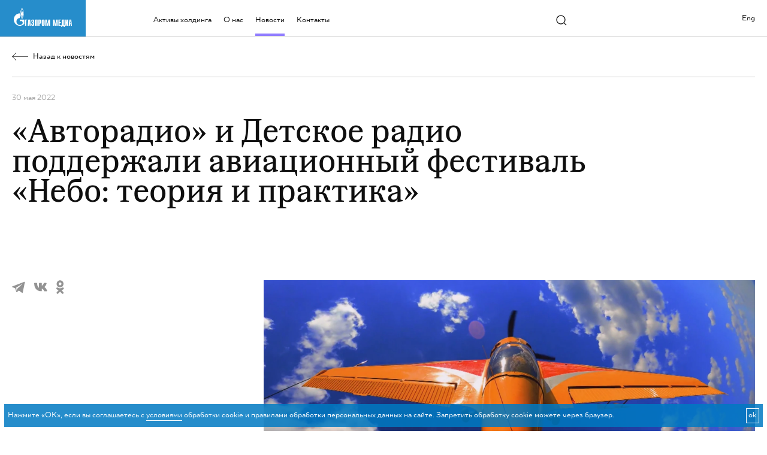

--- FILE ---
content_type: text/html; charset=utf-8
request_url: https://www.gazprom-media.com/ru/media/avtoradio-i-detskoe-radio-podderzhali-aviacionnyy-festival-nebo-teoriya-i-praktika
body_size: 62530
content:
<!doctype html>
<html prefix="og: http://ogp.me/ns#" data-n-head-ssr lang="ru" data-n-head="%7B%22lang%22:%7B%22ssr%22:%22ru%22%7D%7D">
  <head  itemscope itemtype="http://schema.org/WPHeader">
    <meta name="yandex-verification" content="a955478906fac20b">
    <meta name="google-site-verification" content="_1Lol2sFjdGglkivjvArPs4VE4abJBORr6EIdcOPspQ">
    <title>«Авторадио» и Детское радио поддержали авиационный фестиваль «Небо: теория и практика»</title><meta data-n-head="ssr" charset="utf-8"><meta data-n-head="ssr" name="viewport" content="width=device-width, initial-scale=1.0"><meta data-n-head="ssr" name="format-detection" content="telephone=no"><meta data-n-head="ssr" data-hid="description" name="description" content=" Федеральный авиационный фестиваль для всей семьи «Небо: теория и практика» проходит 28 и 29 мая на аэродроме «Чёрное» при поддержке радиостанций ГПМ Радио. 

 Это событие для всех влюбленных в небо, и его партнером традиционно выступает «Авторадио» –"><meta data-n-head="ssr" data-hid="keywords" name="keywords" content="Новости, «Газпром-Медиа Холдинг», Авторадио, Детское радио"><meta data-n-head="ssr" data-hid="og:image" property="og:image" content="https://www.gazprom-media.com/storage/uploads/news/image/0/6/719/6719/d3c10a5920294f6df838a96197af541e.jpg"><meta data-n-head="ssr" data-hid="twitter:card" name="twitter:card" content="summary_large_image"><meta data-n-head="ssr" data-hid="twitter:title" name="twitter:title" content="«Авторадио» и Детское радио поддержали авиационный фестиваль «Небо: теория и практика»"><meta data-n-head="ssr" data-hid="twitter:image" name="twitter:image" content="https://www.gazprom-media.com/storage/uploads/news/image/0/6/719/6719/d3c10a5920294f6df838a96197af541e.jpg"><meta data-n-head="ssr" data-hid="og:site_name" property="og:site_name" content="Газпром-Медиа"><meta data-n-head="ssr" data-hid="og:type" property="og:type" content="website"><meta data-n-head="ssr" data-hid="og:url" property="og:url" content="https://gazprom-media.com/"><meta data-n-head="ssr" data-hid="og:title" property="og:title" content="«Авторадио» и Детское радио поддержали авиационный фестиваль «Небо: теория и практика»"><meta data-n-head="ssr" data-hid="og:description" property="og:description" content=" Федеральный авиационный фестиваль для всей семьи «Небо: теория и практика» проходит 28 и 29 мая на аэродроме «Чёрное» при поддержке радиостанций ГПМ Радио. 

 Это событие для всех влюбленных в небо, и его партнером традиционно выступает «Авторадио» –"><meta data-n-head="ssr" data-hid="og:image:secure_url" property="og:image:secure_url" content="https://www.gazprom-media.com/storage/uploads/news/image/0/6/719/6719/d3c10a5920294f6df838a96197af541e.jpg"><meta data-n-head="ssr" data-hid="og:image:alt" property="og:image:alt" content="Газпром-Медиа"><meta data-n-head="ssr" data-hid="vk:image" name="vk:image" content="https://www.gazprom-media.com/storage/uploads/news/image/0/6/719/6719/d3c10a5920294f6df838a96197af541e.jpg"><meta data-n-head="ssr" data-hid="fb:app_id" property="fb:app_id" content=""><link data-n-head="ssr" rel="icon" type="image/png" href="/favicon.png"><link data-n-head="ssr" rel="image_src" href="https://dev.gazprom-media.com/opengraph.jpg"><link data-n-head="ssr" rel="icon" type="image/png" href="/favicon.png"><link data-n-head="ssr" rel="image_src" href="https://www.gazprom-media.com/storage/uploads/news/image/0/6/719/6719/d3c10a5920294f6df838a96197af541e.jpg"><link data-n-head="ssr" rel="canonical" href="https://www.gazprom-media.com/ru/media/avtoradio-i-detskoe-radio-podderzhali-aviacionnyy-festival-nebo-teoriya-i-praktika"><link data-n-head="ssr" rel="alternate" hreflang="ru" href="https://www.gazprom-media.com/ru/media/avtoradio-i-detskoe-radio-podderzhali-aviacionnyy-festival-nebo-teoriya-i-praktika"><link data-n-head="ssr" rel="alternate" hreflang="en" href="https://www.gazprom-media.com/en/media/avtoradio-i-detskoe-radio-podderzhali-aviacionnyy-festival-nebo-teoriya-i-praktika"><link rel="preload" href="/_nuxt/f54680d.js" as="script"><link rel="preload" href="/_nuxt/e72ddbb.js" as="script"><link rel="preload" href="/_nuxt/0a6f5d5.js" as="script"><link rel="preload" href="/_nuxt/css/7fe3217.css" as="style"><link rel="preload" href="/_nuxt/c12a4b4.js" as="script"><link rel="preload" href="/_nuxt/css/45ee6e0.css" as="style"><link rel="preload" href="/_nuxt/f57d1de.js" as="script"><link rel="preload" href="/_nuxt/css/6ae4745.css" as="style"><link rel="preload" href="/_nuxt/f41dba6.js" as="script"><link rel="stylesheet" href="/_nuxt/css/7fe3217.css"><link rel="stylesheet" href="/_nuxt/css/45ee6e0.css"><link rel="stylesheet" href="/_nuxt/css/6ae4745.css">
    <script type="text/javascript">!function(e,t,c,n,r,a,m){e.ym=e.ym||function(){(e.ym.a=e.ym.a||[]).push(arguments)},e.ym.l=1*new Date;for(var s=0;s<document.scripts.length;s++)if(document.scripts[s].src===n)return;a=t.createElement(c),m=t.getElementsByTagName(c)[0],a.async=1,a.src=n,m.parentNode.insertBefore(a,m)}(window,document,"script","https://mc.yandex.ru/metrika/tag.js"),ym(26125656,"init",{clickmap:!0,trackLinks:!0,accurateTrackBounce:!0,webvisor:!0})</script>
    <noscript><div><img src="https://mc.yandex.ru/watch/26125656" style="position:absolute;left:9999px" alt=""></div></noscript>
  </head>
  <body >
    <div data-server-rendered="true" id="__nuxt"><!----><div id="__layout"><div data-fetch-key="0"><style>
    :root {
      
  --color-white: #fff;
  --color-fon: rgba(147, 147, 147, 0.5);
  --color-gray: #939393;
  --color-gray-line: rgba(#939393, .5);
  --color-black: #0f0f0f;
  --color-2758: #002864;
  --color-285: #0082FF;
  --color-2925: #00BEFF;
  --color-2101: #917DFF;
  --color-636: #00F0FA;
  --color-2728: #2346A5;
  --color-2736: #5050D2;
  --color-2726: #5055EB;
  
      
  --font-ttsmalls-regular: 'TTSmallsRegular', Arial, sans-serif;
  --font-ttsmalls-medium: 'TTSmallsMedium', Arial, sans-serif;
  --font-ttsmalls-demibold: 'TTSmallsDemibold', Arial, sans-serif;
  --font-maregraphe-regular: 'MaregrapheRegular', Arial, sans-serif;
  --font-maregraphe-bold: 'MaregrapheBold', Arial, sans-serif;

    }
  </style> <div id="app" class="app-layout b-relative"><div class="app-layout-in b-relative page-media-id___ru"><div class="header-menu"><div class="header-menu__wrap"><div class="header-menu__logo"><a href="/ru" aria-label="main page link" class="header-menu__logo-link nuxt-link-active header-menu__logo-link--ru"></a></div> <div class="header-menu__links"><div class="header-menu__links-item"><a href="/ru/business" itemprop="url" class="header-menu__links-text">
            Активы холдинга
          </a> <!----></div><div class="header-menu__links-item"><a href="/ru/about" itemprop="url" class="header-menu__links-text">
            О нас
          </a> <div class="header-menu__list"><ul class="header-menu__list-block"><li class="header-menu__list-item"><a href="/ru/about/strategy" class="header-menu__links-text"> Стратегические приоритеты</a></li><li class="header-menu__list-item"><a href="https://pro.gazprom-media.com/" target="_blank" class="header-menu__links-text"> КСО</a></li><li class="header-menu__list-item"><a href="/ru/about/career" class="header-menu__links-text"> Карьера</a></li><li class="header-menu__list-item"><a href="/ru/about/history" class="header-menu__links-text"> История</a></li></ul></div></div><div class="header-menu__links-item"><a href="/ru/media" itemprop="url" class="header-menu__links-text nuxt-link-active">
            Новости
          </a> <!----></div><div class="header-menu__links-item"><a href="/ru/contacts" itemprop="url" class="header-menu__links-text">
            Контакты
          </a> <!----></div></div> <div class="header-menu__search"><svg width="30" height="30" viewBox="0 0 30 30" fill="none" xmlns="http://www.w3.org/2000/svg"><circle cx="13.5" cy="13.5" r="10.5" stroke="currentColor" stroke-width="2"></circle><rect width="9" height="2" transform="matrix(0.707109 0.707104 -0.707109 0.707104 21.4141 20)" fill="currentColor"></rect></svg></div> <div class="header-menu__lang"><span class="header-menu__links-text">Eng</span></div> <div class="header-menu__burger"><svg width="30" height="30" viewBox="0 0 30 30" fill="none" xmlns="http://www.w3.org/2000/svg"><rect x="1" y="9" width="28" height="2" fill="currentColor"></rect><rect x="1" y="19" width="28" height="2" fill="currentColor"></rect></svg></div> <div class="header-menu__bg"></div></div></div> <div class="media-news"><div class="media-news__block a-container"><a href="/ru/media" class="media-news__back nuxt-link-active"><svg width="40" height="20" viewBox="0 0 40 20" fill="none" xmlns="http://www.w3.org/2000/svg"><path d="M39.9922 10H0.514141" stroke="#0F0F0F"></path><mask id="path-2-inside-1_6380_7572" fill="white"><path d="M20 10L10 8.48048e-07L1.6961e-06 10L10 20L20 10Z"></path></mask><path d="M1.6961e-06 10L-0.707105 10.7071L-1.41421 10L-0.707105 9.29289L1.6961e-06 10ZM10.7071 0.707108L0.707108 10.7071L-0.707105 9.29289L9.29289 -0.707106L10.7071 0.707108ZM0.707108 9.29289L10.7071 19.2929L9.29289 20.7071L-0.707105 10.7071L0.707108 9.29289Z" fill="#0F0F0F" mask="url(#path-2-inside-1_6380_7572)"></path></svg> <span class="t-small_20">Назад к новостям</span></a> <div class="media-news__header"><div class="media-news__header-date"><span class="t-small_20">30 мая 2022</span></div> <h1 class="media-news__header-text">
          «Авторадио» и Детское радио поддержали авиационный фестиваль «Небо: теория и практика»
        </h1></div> <div class="media-news__content"><div class="media-news__content-left"><div class="social-list"><div class="social-list__item social-list__item--tg"><svg width="33" height="30" viewBox="0 0 33 30" fill="none" xmlns="http://www.w3.org/2000/svg"><path d="M0.570459 14.4235L8.01231 17.201L10.8928 26.4645C11.0771 27.0578 11.8026 27.2771 12.2841 26.8834L16.4323 23.5017C16.8672 23.1474 17.4865 23.1297 17.9409 23.4596L25.4228 28.8916C25.938 29.266 26.6678 28.9838 26.7969 28.3613L32.2778 1.99722C32.4189 1.31726 31.7508 0.750023 31.1033 1.00043L0.561738 12.7825C-0.191964 13.0731 -0.185397 14.1402 0.570459 14.4235ZM11.3613 15.1386L24.9727 6.76468C25.2341 6.60416 25.503 6.9576 25.2786 7.1658L13.2754 18.3233C12.8535 18.716 12.5814 19.2416 12.5043 19.8121L12.0954 22.8422C12.0412 23.2468 11.4729 23.2869 11.3613 22.8954L10.7215 16.786C10.5414 16.1558 10.8038 15.4826 11.3613 15.1386Z" fill="#939393"></path></svg></div><div class="social-list__item social-list__item--vk"><svg width="32" height="22" viewBox="0 0 32 22" fill="none" xmlns="http://www.w3.org/2000/svg"><path fill-rule="evenodd" clip-rule="evenodd" d="M18.62 14.8935V20.0559C18.62 20.6565 18.1329 21.1435 17.5324 21.1435H16.9668H16.9523C11.7271 21.1435 7.51329 19.3449 4.59316 15.959C1.69467 12.5984 0.178195 7.79934 0.0588218 1.98083C0.0528401 1.68858 0.16473 1.40622 0.369304 1.19742C0.573878 0.988609 0.853864 0.870954 1.14618 0.870954H6.13454C6.72706 0.870954 7.21053 1.34523 7.22193 1.93761C7.34721 8.45281 9.67896 11.6076 11.761 12.858V1.95853C11.761 1.35789 12.2478 0.870954 12.8486 0.870954H17.5324C18.1329 0.870954 18.62 1.35789 18.62 1.95853V7.68411C19.3692 7.34792 20.1465 6.78166 20.8784 6.01116C22.0002 4.83029 22.9161 3.26955 23.3738 1.6486C23.506 1.18002 23.9334 0.856445 24.4205 0.856445H29.0897C29.4164 0.856445 29.7257 1.00327 29.9323 1.25635C30.139 1.50941 30.2208 1.84192 30.1553 2.16196C29.7446 4.17004 28.9241 6.07189 27.7454 7.74866C26.9096 8.93741 25.9065 9.99486 24.7696 10.8896C26.0882 11.7489 27.2702 12.8074 28.2722 14.0301C29.6519 15.7137 30.659 17.6707 31.2272 19.7721C31.3155 20.0988 31.2468 20.4481 31.041 20.717C30.835 20.9858 30.5159 21.1435 30.1772 21.1435H25.0295C24.5566 21.1435 24.1381 20.8381 23.9939 20.3879L25.0295 20.0559V20.0558L23.9939 20.3879C23.1285 17.6894 21.1704 15.5999 18.62 14.8935ZM12.7966 14.6956L12.8486 14.4875H12.8485L12.7965 14.6956C12.7965 14.6956 12.7965 14.6956 12.7966 14.6956Z" fill="#939393"></path></svg></div><div class="social-list__item social-list__item--ok"><svg width="20" height="34" viewBox="0 0 20 34" fill="none" xmlns="http://www.w3.org/2000/svg"><path d="M9.62251 5.56779C11.5754 5.56779 13.1639 7.15626 13.1639 9.10919C13.1639 11.0552 11.5754 12.6437 9.62251 12.6437C7.66957 12.6437 6.0811 11.0552 6.0811 9.10919C6.0811 7.15626 7.66957 5.56779 9.62251 5.56779ZM9.62251 17.9043C14.4773 17.9043 18.4176 13.964 18.4176 9.10919C18.4176 4.25437 14.4773 0.307251 9.62251 0.307251C4.76769 0.307251 0.820564 4.25437 0.820564 9.10919C0.820564 13.9571 4.76769 17.9043 9.62251 17.9043ZM13.0814 24.6295C14.8212 24.2375 16.499 23.5499 18.0462 22.5734C19.2152 21.8376 19.5659 20.2904 18.8302 19.1214C18.0944 17.9524 16.5472 17.5948 15.3781 18.3375C11.8711 20.538 7.36701 20.538 3.86686 18.3375C2.69098 17.5948 1.14376 17.9524 0.407973 19.1214C-0.327815 20.2904 0.022888 21.8376 1.19877 22.5734C2.73911 23.5499 4.42386 24.2375 6.16362 24.6295L1.37756 29.4155C0.401096 30.392 0.401096 31.9805 1.38444 32.957C1.87267 33.4452 2.51219 33.6927 3.1517 33.6927C3.79122 33.6927 4.43761 33.4452 4.92584 32.957L9.62251 28.2603L14.326 32.957C15.3025 33.9334 16.8841 33.9334 17.8674 32.957C18.8439 31.9805 18.8439 30.392 17.8674 29.4155L13.0814 24.6295Z" fill="#939393"></path></svg></div></div></div> <div class="media-news__content-right"><picture><source srcset="https://www.gazprom-media.com/storage/uploads/news/image/0/6/719/6719/d3c10a5920294f6df838a96197af541e-webp.webp" type="image/webp"> <img src="https://www.gazprom-media.com/storage/uploads/news/image/0/6/719/6719/d3c10a5920294f6df838a96197af541e.jpg" alt="«Авторадио» и Детское радио поддержали авиационный фестиваль «Небо: теория и практика» обложка" width="100%" height="100%" rel="preload" fetchPriority="high" class="media-news__picture"></picture> <div class="media-news__picture-text"><span class="t-normal_24">https://myskymsk.ru/</span></div> <div index="0" class="article-text"><div class="article-text__content"><p>Федеральный авиационный фестиваль для всей семьи &laquo;Небо: теория и практика&raquo; проходит 28 и 29 мая на аэродроме &laquo;Чёрное&raquo; при поддержке радиостанций ГПМ Радио.</p>

<p>Это событие для всех влюбленных в небо, и его партнером традиционно выступает &laquo;Авторадио&raquo; &ndash; флагман ГПМ Радио. Информационную поддержку оказывает еще одна радиостанция холдинга &ndash; Детское радио.</p>

<p>В этом году гостей &laquo;Неба&raquo; ждет насыщенная летная программа, головокружительные виражи чемпионов Европы и мира, показательные выступления летных школ и авиаклубов, демонстрационные полеты новейших образцов летной техники, соревнования по вертолетному спорту, выступления парашютистов и парапланеристов.</p>

<p>В зоне &laquo;Космос&raquo; развитие современной космонавтики продемонстрируют российские частные космические компании и стратапы, в дрон-зоне пройдут зрелищные гонки профессиональных пилотов на специальной трассе размером более 5000 кв. м, а еще зрители познакомятся с масштабной выставкой летной техники, увидят шоу-полеты с применением пиротехники, полеты в 3D-очках, мастер-классы по управлению беспилотниками и хоккей на дронах. Образовательная часть будет представлена площадками знаковых московских учебных заведений и открытым лекторием, а в тренировочной зоне каждый сможет почувствовать себя настоящим пилотом, сев за штурвал авиасимулятора.</p>

<p>&laquo;Небо: теория и практика&raquo; - семейный фестиваль, поэтому будет интересен и детям. Для них организованы уникальные мастер-классы, детская сцена и даже собственный детский аэродром.</p>

<p>Больше информации &ndash; в эфире, на сайтах и в официальных аккаунтах &laquo;Авторадио&raquo; и Детского радио. До встречи на фестивале!</p></div></div> <!----> <div class="media-news__line"><div class="media-news__line-block"><div class="media-news__line-left"><span class="t-normal_24">Теги</span></div> <div class="media-news__line-right"><a href="/ru/media/?filter%5Btag_id%5D%5B0%5D=65" class="t-normal_24">
                  Авторадио,
                </a><a href="/ru/media/?filter%5Btag_id%5D%5B0%5D=67" class="t-normal_24">
                  Детское радио
                </a></div></div></div> <div class="media-news__line media-news__line--last"><div class="media-news__line-block"><div class="media-news__line-left"><span class="t-normal_24">Поделиться</span></div> <div class="media-news__line-right"><div class="social-list asd-wrap-3"><div class="social-list__item social-list__item--tg"><svg width="33" height="30" viewBox="0 0 33 30" fill="none" xmlns="http://www.w3.org/2000/svg"><path d="M0.570459 14.4235L8.01231 17.201L10.8928 26.4645C11.0771 27.0578 11.8026 27.2771 12.2841 26.8834L16.4323 23.5017C16.8672 23.1474 17.4865 23.1297 17.9409 23.4596L25.4228 28.8916C25.938 29.266 26.6678 28.9838 26.7969 28.3613L32.2778 1.99722C32.4189 1.31726 31.7508 0.750023 31.1033 1.00043L0.561738 12.7825C-0.191964 13.0731 -0.185397 14.1402 0.570459 14.4235ZM11.3613 15.1386L24.9727 6.76468C25.2341 6.60416 25.503 6.9576 25.2786 7.1658L13.2754 18.3233C12.8535 18.716 12.5814 19.2416 12.5043 19.8121L12.0954 22.8422C12.0412 23.2468 11.4729 23.2869 11.3613 22.8954L10.7215 16.786C10.5414 16.1558 10.8038 15.4826 11.3613 15.1386Z" fill="#939393"></path></svg></div><div class="social-list__item social-list__item--vk"><svg width="32" height="22" viewBox="0 0 32 22" fill="none" xmlns="http://www.w3.org/2000/svg"><path fill-rule="evenodd" clip-rule="evenodd" d="M18.62 14.8935V20.0559C18.62 20.6565 18.1329 21.1435 17.5324 21.1435H16.9668H16.9523C11.7271 21.1435 7.51329 19.3449 4.59316 15.959C1.69467 12.5984 0.178195 7.79934 0.0588218 1.98083C0.0528401 1.68858 0.16473 1.40622 0.369304 1.19742C0.573878 0.988609 0.853864 0.870954 1.14618 0.870954H6.13454C6.72706 0.870954 7.21053 1.34523 7.22193 1.93761C7.34721 8.45281 9.67896 11.6076 11.761 12.858V1.95853C11.761 1.35789 12.2478 0.870954 12.8486 0.870954H17.5324C18.1329 0.870954 18.62 1.35789 18.62 1.95853V7.68411C19.3692 7.34792 20.1465 6.78166 20.8784 6.01116C22.0002 4.83029 22.9161 3.26955 23.3738 1.6486C23.506 1.18002 23.9334 0.856445 24.4205 0.856445H29.0897C29.4164 0.856445 29.7257 1.00327 29.9323 1.25635C30.139 1.50941 30.2208 1.84192 30.1553 2.16196C29.7446 4.17004 28.9241 6.07189 27.7454 7.74866C26.9096 8.93741 25.9065 9.99486 24.7696 10.8896C26.0882 11.7489 27.2702 12.8074 28.2722 14.0301C29.6519 15.7137 30.659 17.6707 31.2272 19.7721C31.3155 20.0988 31.2468 20.4481 31.041 20.717C30.835 20.9858 30.5159 21.1435 30.1772 21.1435H25.0295C24.5566 21.1435 24.1381 20.8381 23.9939 20.3879L25.0295 20.0559V20.0558L23.9939 20.3879C23.1285 17.6894 21.1704 15.5999 18.62 14.8935ZM12.7966 14.6956L12.8486 14.4875H12.8485L12.7965 14.6956C12.7965 14.6956 12.7965 14.6956 12.7966 14.6956Z" fill="#939393"></path></svg></div><div class="social-list__item social-list__item--ok"><svg width="20" height="34" viewBox="0 0 20 34" fill="none" xmlns="http://www.w3.org/2000/svg"><path d="M9.62251 5.56779C11.5754 5.56779 13.1639 7.15626 13.1639 9.10919C13.1639 11.0552 11.5754 12.6437 9.62251 12.6437C7.66957 12.6437 6.0811 11.0552 6.0811 9.10919C6.0811 7.15626 7.66957 5.56779 9.62251 5.56779ZM9.62251 17.9043C14.4773 17.9043 18.4176 13.964 18.4176 9.10919C18.4176 4.25437 14.4773 0.307251 9.62251 0.307251C4.76769 0.307251 0.820564 4.25437 0.820564 9.10919C0.820564 13.9571 4.76769 17.9043 9.62251 17.9043ZM13.0814 24.6295C14.8212 24.2375 16.499 23.5499 18.0462 22.5734C19.2152 21.8376 19.5659 20.2904 18.8302 19.1214C18.0944 17.9524 16.5472 17.5948 15.3781 18.3375C11.8711 20.538 7.36701 20.538 3.86686 18.3375C2.69098 17.5948 1.14376 17.9524 0.407973 19.1214C-0.327815 20.2904 0.022888 21.8376 1.19877 22.5734C2.73911 23.5499 4.42386 24.2375 6.16362 24.6295L1.37756 29.4155C0.401096 30.392 0.401096 31.9805 1.38444 32.957C1.87267 33.4452 2.51219 33.6927 3.1517 33.6927C3.79122 33.6927 4.43761 33.4452 4.92584 32.957L9.62251 28.2603L14.326 32.957C15.3025 33.9334 16.8841 33.9334 17.8674 32.957C18.8439 31.9805 18.8439 30.392 17.8674 29.4155L13.0814 24.6295Z" fill="#939393"></path></svg></div></div></div></div></div></div></div></div> <div class="about-channel__news a-container"><div class="about-channel__news-title"><h3 class="t-h3_60">Читайте также</h3></div> <div class="about-channel__news-line"><div class="news-line"><a href="/ru/media/vadim-vereshchagin-i-andrey-smiyan-vystupili-na-mezhdunarodnom-festivale-kinodebyutov-duh-ognya" class="news-line__item"><div class="news-line__item-left"><div class="news-line__item-left-wrap"><span class="t-small_20">10 марта 2025</span></div></div> <div class="news-line__item-right"><div class="news-line__item-right-date"><span class="t-small_20">10 марта 2025</span></div> <span class="t-big_36">Вадим Верещагин и Андрей Смиян выступили на международном фестивале кинодебютов «Дух огня»</span></div> <div class="news-line__item-arrow"><svg width="81" height="82" viewBox="0 0 81 82" fill="none" xmlns="http://www.w3.org/2000/svg"><path d="M80 0.915283V80.9153M80 80.9153H0M80 80.9153L7.32488 8.24017" stroke="#917DFF"></path></svg></div></a><a href="/ru/media/auditoriya-rutube-na-smart-tv-za-god-uvelichilas-v-pyat-raz" class="news-line__item"><div class="news-line__item-left"><div class="news-line__item-left-wrap"><span class="t-small_20">10 марта 2025</span></div></div> <div class="news-line__item-right"><div class="news-line__item-right-date"><span class="t-small_20">10 марта 2025</span></div> <span class="t-big_36">Аудитория RUTUBE на Smart TV за год увеличилась в пять раз</span></div> <div class="news-line__item-arrow"><svg width="81" height="82" viewBox="0 0 81 82" fill="none" xmlns="http://www.w3.org/2000/svg"><path d="M80 0.915283V80.9153M80 80.9153H0M80 80.9153L7.32488 8.24017" stroke="#917DFF"></path></svg></div></a><a href="/ru/media/timur-vaynshteyn-vazhno-rasskazyvat-molodezhi-o-nashey-velikoy-istorii" class="news-line__item"><div class="news-line__item-left"><div class="news-line__item-left-wrap"><span class="t-small_20">10 марта 2025</span></div></div> <div class="news-line__item-right"><div class="news-line__item-right-date"><span class="t-small_20">10 марта 2025</span></div> <span class="t-big_36">Тимур Вайнштейн: важно рассказывать молодежи о нашей великой истории</span></div> <div class="news-line__item-arrow"><svg width="81" height="82" viewBox="0 0 81 82" fill="none" xmlns="http://www.w3.org/2000/svg"><path d="M80 0.915283V80.9153M80 80.9153H0M80 80.9153L7.32488 8.24017" stroke="#917DFF"></path></svg></div></a></div></div> <div class="about-channel__news-link"><a href="/ru/media" class="nuxt-link-active links links--revert" data-v-6c606d5a><svg viewBox="0 0 80 80" fill="none" xmlns="http://www.w3.org/2000/svg" class="medium small--mob" style="color:var(--color-2101);" data-v-0ab786bb data-v-0ab786bb data-v-6c606d5a><path d="M79 0.999997L7 73" stroke="currentColor" data-v-0ab786bb data-v-0ab786bb></path><mask id="path-2-inside-1_1232_4963" fill="white" data-v-0ab786bb data-v-0ab786bb><path d="M0 80L-3.49691e-06 0L80 -3.49691e-06L80 80L0 80Z" data-v-0ab786bb data-v-0ab786bb></path></mask><path d="M80 -3.49691e-06L81 -3.54062e-06L81 -1L80 -1L80 -3.49691e-06ZM-3.4532e-06 1L80 0.999997L80 -1L-3.54062e-06 -1L-3.4532e-06 1ZM79 -3.4532e-06L79 80L81 80L81 -3.54062e-06L79 -3.4532e-06Z" fill="currentColor" mask="url(#path-2-inside-1_1232_4963)" data-v-0ab786bb data-v-0ab786bb></path></svg> <span class="t-links" style="color:var(--color-2101);font-family:var(--font-ttsmalls-regular);" data-v-52067148 data-v-6c606d5a>Все новости</span></a></div></div> <div class="about-channel__links-assets"><div class="about-channel__links-assets-block"><a href="/ru/media/tnt-pokazhet-vtoroy-sezon-epidemii-30-maya" class="about-channel__links-assets-left a-container"><span class="t-small_20">Предыдущая новость</span> <span class="about-channel__links-assets-arrow about-channel__links-assets-arrow--prev"><svg width="41" height="41" viewBox="0 0 41 41" fill="none" xmlns="http://www.w3.org/2000/svg"><path d="M0.290037 1L40.29 1M40.29 1L40.29 41M40.29 1L3.95248 37.3376" stroke="#917DFF"></path></svg></span></a> <a href="/ru/media/priem-zayavok-na-nacionalnyy-chempionat-artmasters-2022-prodlevaetsya" class="about-channel__links-assets-right a-container"><span class="t-small_20">Следующая новость</span> <span class="about-channel__links-assets-arrow about-channel__links-assets-arrow--next"><svg width="41" height="41" viewBox="0 0 41 41" fill="none" xmlns="http://www.w3.org/2000/svg"><path d="M0.290037 1L40.29 1M40.29 1L40.29 41M40.29 1L3.95248 37.3376" stroke="#917DFF"></path></svg></span></a></div></div></div> <div itemscope="itemscope" itemtype="http://schema.org/WPFooter" data-fetch-key="Footer:0" class="footer"><div class="footer__left"><meta itemprop="name" content="Газпром-медиа холдинг"> <div class="footer__left-group"><div class="footer__left-item"><a itemprop="url" exact-active-class="footer__left-link--active" href="/ru/business" class="footer__left-link"><span class="t-small_20">Активы холдинга</span></a></div><div class="footer__left-item"><a itemprop="url" exact-active-class="footer__left-link--active" href="/ru/media" class="footer__left-link"><span class="t-small_20">Новости</span></a></div><div class="footer__left-item"><a itemprop="url" exact-active-class="footer__left-link--active" href="/ru/about" class="footer__left-link"><span class="t-small_20">О нас</span></a></div></div><div class="footer__left-group"><div class="footer__left-item"><a itemprop="url" exact-active-class="footer__left-link--active" href="https://pro.gazprom-media.com/" target="_blank" class="footer__left-link"><span class="t-small_20">КСО</span></a></div><div class="footer__left-item"><a itemprop="url" exact-active-class="footer__left-link--active" href="/ru/about/strategy" class="footer__left-link"><span class="t-small_20">Стратегические приоритеты</span></a></div><div class="footer__left-item"><a itemprop="url" exact-active-class="footer__left-link--active" href="/ru/about/history" class="footer__left-link"><span class="t-small_20">История</span></a></div></div><div class="footer__left-group"><div class="footer__left-item"><a itemprop="url" exact-active-class="footer__left-link--active" href="/ru/about/career" class="footer__left-link"><span class="t-small_20">Карьера</span></a></div><div class="footer__left-item"><a itemprop="url" exact-active-class="footer__left-link--active" href="/ru/contacts" class="footer__left-link"><span class="t-small_20">Контакты</span></a></div></div></div> <div itemprop="address" itemscope="itemscope" itemtype="https://schema.org/PostalAddress" class="footer__right"><meta itemprop="addressLocality" content="Санкт-Петербург"> <meta itemprop="streetAddress" content="пл. Островского, д. 2А, литера А"> <span class="t-small_20">191023, Санкт-Петербург,<br/> пл. Островского, д. 2А, литера А</span> <a itemprop="email" href="mailto:info@gazprom-media.com" class="t-small_20">
        info@gazprom-media.com
      </a> <a itemprop="telephone" href="tel:+7 (812) 609-69-59" class="t-small_20">
        +7 (812) 609-69-59
      </a> <div class="footer__social"><a target="_blank" rel="nofollow" href="" class="footer__social-item footer__social-item--tg footer__social-item--social_facebook" style="display:none;"><span aria-hidden="true"><svg viewBox="0 0 20 20" fill="none" xmlns="http://www.w3.org/2000/svg"><path fill-rule="evenodd" clip-rule="evenodd" d="M7.8152 20V9.78935H5V6.58955H7.8152V4.22989C7.8152 1.49124 9.5189 0 12.0083 0C13.2008 0 14.225 0.0874603 14.5238 0.126331V2.98866L12.7976 2.98955C11.444 2.98955 11.1821 3.6212 11.1821 4.54704V6.59043H14.4104L13.9901 9.79023H11.1821V20H7.8152Z" fill="currentColor"></path></svg></span></a><a target="_blank" rel="nofollow" href="" class="footer__social-item footer__social-item--tg footer__social-item--social_twitter" style="display:none;"><span aria-hidden="true"><svg viewBox="0 0 20 20" fill="none" xmlns="http://www.w3.org/2000/svg"><path d="M19 4.73175C18.3379 5.02534 17.6257 5.22391 16.8788 5.31259C17.6414 4.85569 18.2267 4.13275 18.5029 3.2699C17.7893 3.6932 16.9986 4.00028 16.1578 4.16579C15.4842 3.44836 14.5244 3 13.4616 3C11.4225 3 9.76866 4.65381 9.76866 6.69292C9.76866 6.98237 9.80143 7.26411 9.86477 7.53456C6.79565 7.38061 4.07436 5.91049 2.25282 3.67557C1.935 4.22088 1.75269 4.85569 1.75269 5.53236C1.75269 6.81327 2.40512 7.94409 3.39548 8.60617C2.79042 8.58717 2.2206 8.4211 1.72294 8.14376C1.72267 8.15946 1.72267 8.17516 1.72267 8.19058C1.72267 9.9799 2.99614 11.4723 4.68521 11.8113C4.37565 11.8962 4.04875 11.9411 3.71248 11.9411C3.47397 11.9411 3.24291 11.9182 3.01763 11.8752C3.48747 13.3421 4.85101 14.4098 6.46736 14.4398C5.20325 15.4305 3.61113 16.0207 1.88047 16.0207C1.58303 16.0207 1.28835 16.0033 1 15.9689C2.63343 17.0171 4.57505 17.6282 6.66042 17.6282C13.453 17.6282 17.1677 12.0011 17.1677 7.12063C17.1677 6.96062 17.1641 6.80116 17.157 6.64307C17.8791 6.12256 18.5051 5.47232 19 4.73175Z" fill="currentColor"></path></svg></span></a><a target="_blank" rel="nofollow" href="" class="footer__social-item footer__social-item--tg footer__social-item--social_instagram" style="display:none;"><span aria-hidden="true"><svg version="1.2" baseProfile="tiny-ps" xmlns="http://www.w3.org/2000/svg" viewBox="0 0 135 136" width="135" height="135"><path fill-rule="evenodd" d="M134.76 37.75L134.76 98.16C134.76 118.66 118.15 135.28 97.65 135.28L37.23 135.28C16.73 135.28 0.12 118.66 0.12 98.16L0.12 37.75C0.12 17.25 16.73 0.63 37.23 0.63L97.65 0.63C118.15 0.63 134.76 17.25 134.76 37.75ZM123.88 37.9C123.89 23.33 112.07 11.51 97.49 11.51L37.39 11.51C22.81 11.51 11 23.33 11 37.9L11 98.01C11 112.58 22.81 124.4 37.39 124.4L97.49 124.4C112.07 124.4 123.88 112.59 123.88 98.01L123.88 37.9Z" fill="currentColor"></path><path fill-rule="evenodd" d="M102.92 67.96C102.92 87.55 87.04 103.44 67.44 103.44C47.84 103.44 31.96 87.55 31.96 67.96C31.96 48.36 47.84 32.47 67.44 32.47C87.04 32.47 102.92 48.36 102.92 67.96ZM90.58 67.96C90.58 55.17 80.22 44.81 67.44 44.81C54.66 44.81 44.3 55.17 44.3 67.96C44.3 80.74 54.66 91.1 67.44 91.1C80.22 91.1 90.58 80.74 90.58 67.96Z" fill="currentColor"></path><path d="M112.09 31.29C112.09 35.69 108.53 39.25 104.13 39.25C99.73 39.25 96.17 35.69 96.17 31.29C96.17 26.9 99.73 23.33 104.13 23.33C108.53 23.33 112.09 26.9 112.09 31.29Z" fill="currentColor"></path></svg></span></a><a target="_blank" rel="nofollow" href="https://t.me/GPMofficial" aria-label="https://t.me/GPMofficial" class="footer__social-item footer__social-item--tg footer__social-item--social_telegram" style="display:;"><span aria-hidden="true"><svg width="28" height="25" viewBox="0 0 28 25" fill="none" xmlns="http://www.w3.org/2000/svg"><path d="M0.480178 12.203L6.74428 14.541L9.16887 22.3384C9.32401 22.8378 9.93469 23.0224 10.34 22.691L13.8317 19.8445C14.1978 19.5463 14.7191 19.5314 15.1016 19.8091L21.3994 24.3814C21.833 24.6966 22.4473 24.459 22.556 23.935L27.1695 1.74334C27.2882 1.17099 26.7259 0.693525 26.1809 0.904304L0.472837 10.8217C-0.161583 11.0664 -0.156056 11.9646 0.480178 12.203ZM9.56324 12.8049L21.0205 5.7563C21.2405 5.62118 21.4669 5.91868 21.278 6.09394L11.1744 15.4857C10.8193 15.8162 10.5902 16.2586 10.5253 16.7388L10.1812 19.2894C10.1356 19.6299 9.65721 19.6637 9.56324 19.3341L9.0247 14.1917C8.87309 13.6612 9.09402 13.0946 9.56324 12.8049Z" fill="white"></path></svg></span></a><a target="_blank" rel="nofollow" href="https://vk.com/gpm_holding" aria-label="https://vk.com/gpm_holding" class="footer__social-item footer__social-item--tg footer__social-item--social_vkontakte" style="display:;"><span aria-hidden="true"><svg width="27" height="18" viewBox="0 0 27 18" fill="none" xmlns="http://www.w3.org/2000/svg"><path fill-rule="evenodd" clip-rule="evenodd" d="M15.8094 11.964V16.3094C15.8094 16.8149 15.3994 17.2249 14.8939 17.2249H14.4179H14.4056C10.0074 17.2249 6.46046 15.7109 4.00247 12.8609C1.5627 10.0321 0.28622 5.99255 0.185739 1.09488C0.180704 0.848874 0.274886 0.611203 0.447084 0.435453C0.619282 0.259685 0.854957 0.16065 1.10101 0.16065H5.29991C5.79866 0.16065 6.20561 0.559864 6.21521 1.0585C6.32067 6.5426 8.28339 9.1981 10.036 10.2506V1.07611C10.036 0.570519 10.4457 0.16065 10.9514 0.16065H14.8939C15.3994 0.16065 15.8094 0.570519 15.8094 1.07611V5.89555C16.44 5.61256 17.0943 5.13592 17.7104 4.48737C18.6546 3.49338 19.4256 2.17964 19.8109 0.815222C19.9222 0.420805 20.282 0.148438 20.6919 0.148438H24.6221C24.8972 0.148438 25.1575 0.272025 25.3314 0.485052C25.5054 0.698061 25.5742 0.977953 25.5191 1.24734C25.1734 2.93762 24.4828 4.53849 23.4906 5.94988C22.7871 6.9505 21.9427 7.8406 20.9858 8.59371C22.0957 9.31708 23.0906 10.208 23.9341 11.2372C25.0954 12.6543 25.9432 14.3016 26.4214 16.0705C26.4957 16.3455 26.4379 16.6395 26.2647 16.8658C26.0913 17.0921 25.8227 17.2249 25.5376 17.2249H21.2046C20.8065 17.2249 20.4542 16.9678 20.3329 16.5888L21.2046 16.3094V16.3093L20.3329 16.5888C19.6044 14.3174 17.9562 12.5586 15.8094 11.964ZM10.9076 11.7975L10.9514 11.6223H10.9513L10.9075 11.7976C10.9075 11.7976 10.9075 11.7976 10.9076 11.7975Z" fill="white"></path></svg></span></a><a target="_blank" rel="nofollow" href="https://ok.ru/group/61595773698121" aria-label="https://ok.ru/group/61595773698121" class="footer__social-item footer__social-item--tg footer__social-item--social_odnoklassniki" style="display:;"><span aria-hidden="true"><svg width="17" height="29" viewBox="0 0 17 29" fill="none" xmlns="http://www.w3.org/2000/svg"><path d="M8.53304 5.06472C10.1769 5.06472 11.514 6.4018 11.514 8.04566C11.514 9.68373 10.1769 11.0208 8.53304 11.0208C6.88918 11.0208 5.5521 9.68373 5.5521 8.04566C5.5521 6.4018 6.88918 5.06472 8.53304 5.06472ZM8.53304 15.4488C12.6195 15.4488 15.9362 12.1322 15.9362 8.04566C15.9362 3.95916 12.6195 0.636719 8.53304 0.636719C4.44655 0.636719 1.1241 3.95916 1.1241 8.04566C1.1241 12.1264 4.44655 15.4488 8.53304 15.4488ZM11.4445 21.1097C12.9089 20.7798 14.3213 20.201 15.6236 19.379C16.6076 18.7597 16.9028 17.4573 16.2835 16.4733C15.6641 15.4893 14.3618 15.1883 13.3778 15.8135C10.4258 17.6657 6.6345 17.6657 3.68829 15.8135C2.6985 15.1883 1.39614 15.4893 0.776803 16.4733C0.157462 17.4573 0.452662 18.7597 1.44245 19.379C2.73902 20.201 4.15713 20.7798 5.62156 21.1097L1.59294 25.1383C0.771015 25.9602 0.771015 27.2973 1.59873 28.1193C2.0097 28.5302 2.548 28.7386 3.08631 28.7386C3.62461 28.7386 4.16871 28.5302 4.57967 28.1193L8.53304 24.1659L12.4922 28.1193C13.3141 28.9412 14.6454 28.9412 15.4731 28.1193C16.2951 27.2973 16.2951 25.9602 15.4731 25.1383L11.4445 21.1097Z" fill="white"></path></svg></span></a><a target="_blank" rel="nofollow" href="https://yappy.media/profile/ffc1cb4596d44218b66e0380a83c73d4" aria-label="https://yappy.media/profile/ffc1cb4596d44218b66e0380a83c73d4" class="footer__social-item footer__social-item--tg footer__social-item--social_yappy" style="display:;"><span aria-hidden="true"><svg width="26" height="23" viewBox="0 0 26 23" fill="none" xmlns="http://www.w3.org/2000/svg"><path d="M13.2947 9.18009C16.264 6.27014 19.221 3.37216 22.2023 0.450684C23.4692 1.69033 24.7228 2.91667 25.9921 4.15853C25.6545 4.49339 25.3326 4.81539 25.007 5.13428C23.1262 6.97445 21.2541 8.82216 19.3603 10.6495C18.0014 11.961 16.351 12.7451 14.4434 12.97C11.4824 13.3195 8.9793 12.4054 6.90484 10.3492C5.55467 9.0111 4.18886 7.68808 2.83088 6.35751C2.13234 5.67316 1.43564 4.98703 0.738944 4.3009C0.697096 4.25965 0.660307 4.21308 0.607422 4.15365C1.86332 2.92288 3.11186 1.69964 4.38661 0.450684C7.36333 3.36773 10.323 6.26792 13.2947 9.17964V9.18009Z" fill="white"></path><path d="M15.9843 19.6248C15.9843 20.6369 15.9788 21.649 15.9894 22.6607C15.9917 22.8687 15.9213 22.9237 15.7153 22.9228C14.1067 22.9166 12.4985 22.9157 10.8899 22.9242C10.6632 22.9255 10.6085 22.8519 10.6094 22.6439C10.6163 20.6791 10.6112 18.7143 10.6144 16.749C10.6158 15.9116 11.032 15.3284 11.7779 15.1111C11.9007 15.0752 12.0331 15.0556 12.1614 15.0548C12.9271 15.0508 13.6942 15.0264 14.4585 15.0623C15.3653 15.1044 15.976 15.7551 15.982 16.6328C15.9889 17.6299 15.9834 18.6273 15.9838 19.6244L15.9843 19.6248Z" fill="white"></path></svg></span></a><a target="_blank" rel="nofollow" href="" class="footer__social-item footer__social-item--tg footer__social-item--social_dzen" style="display:none;"><span aria-hidden="true"><svg viewBox="0 0 60 60" fill="none" xmlns="http://www.w3.org/2000/svg"><path d="M30.2724 59.903C30.6789 46.6388 31.0212 40.5843 35.7279 35.7279C40.5843 31.0212 46.6388 30.7003 59.903 30.2724C59.903 42.2316 59.8603 51.1743 55.5815 55.5815C51.1743 59.8603 42.6381 59.903 30.2724 59.903Z" fill="white"></path><path d="M4.32158 55.5815C0.0427889 51.1743 0 42.2316 0 30.2724C13.2642 30.6789 19.3187 31.0212 24.1752 35.7279C28.8818 40.5843 29.2027 46.6388 29.6306 59.903C17.2649 59.903 8.72873 59.8603 4.32158 55.5815Z" fill="white"></path><path d="M4.32158 4.32158C8.72873 0.0427889 17.2863 0 29.6306 0C29.2241 13.2642 28.8818 19.3187 24.1752 24.1752C19.3187 28.8818 13.2642 29.2027 0 29.6306C0 17.6714 0.0427889 8.72873 4.32158 4.32158Z" fill="white"></path><path d="M30.2724 0C30.6789 13.2642 31.0212 19.3187 35.7279 24.1752C40.5843 28.8818 46.6388 29.2027 59.903 29.6306C59.903 17.6714 59.8603 8.72873 55.5815 4.32158C51.1743 0.0427889 42.6381 0 30.2724 0Z" fill="white"></path></svg></span></a><a target="_blank" rel="nofollow" href="https://rutube.ru/channel/23668334/" aria-label="https://rutube.ru/channel/23668334/" class="footer__social-item footer__social-item--tg footer__social-item--social_rutube" style="display:;"><span aria-hidden="true"><svg width="29" height="26" viewBox="0 0 29 26" fill="none" xmlns="http://www.w3.org/2000/svg"><path fill-rule="evenodd" clip-rule="evenodd" d="M28.9911 3.49554C28.9911 5.42606 27.4261 6.99107 25.4955 6.99107C23.565 6.99107 22 5.42606 22 3.49554C22 1.56501 23.565 0 25.4955 0C27.4261 0 28.9911 1.56501 28.9911 3.49554ZM4.54216 15.3438H15.2708V15.3454C15.8975 15.3454 16.3332 15.2629 16.5519 15.0698C16.7706 14.8766 16.9061 14.5184 16.9061 13.9671V12.4237C16.9061 11.9004 16.7706 11.5422 16.5519 11.3491C16.3332 11.1559 15.8975 11.0454 15.2708 11.0454H4.54216V15.3438ZM-0.0078125 6.99287H16.0068V6.99121C17.0138 6.99121 17.8314 7.1018 18.4858 7.29493C19.1402 7.51614 19.6853 7.84627 20.1749 8.31509C20.6384 8.81029 20.9648 9.36162 21.1557 9.99551C21.3467 10.6294 21.456 11.4564 21.456 12.5029V13.8813C21.456 15.6459 21.1557 16.9681 20.5568 17.7951C19.9579 18.6221 19.2316 19.1239 17.6143 19.3666L22.0011 25.3751H16.9061L12.9273 19.3946H4.54216V25.3751H-0.0078125V6.99287Z" fill="white"></path></svg></span></a></div></div> <div class="footer__bottom"><a href="https://www.gazprom-media.com/storage/doc/Personal_data_processing_policy_GPMH_WEB_RU.pdf" target="_blank" class="footer__data"> Политика обработки персональных данных </a> <div class="footer__copyright"><meta itemprop="copyrightHolder" content="Газпром-медиа холдинг"> <span class="t-super_small_16">©</span> <span class="t-super_small_16">АО «Газпром-Медиа Холдинг» Все права защищены</span></div> <div class="footer__arrow"><svg width="80" height="80" viewBox="0 0 80 80" fill="none" xmlns="http://www.w3.org/2000/svg"><path d="M40 1V74" stroke="white"></path><mask id="path-2-inside-1_1901_304" fill="white"><path d="M40 80L6.94792e-07 40L40 1.38958e-06L80 40L40 80Z"></path></mask><path d="M40 1.38958e-06L40.7071 -0.707105L40 -1.41421L39.2929 -0.707105L40 1.38958e-06ZM0.707107 40.7071L40.7071 0.707108L39.2929 -0.707105L-0.707106 39.2929L0.707107 40.7071ZM39.2929 0.707108L79.2929 40.7071L80.7071 39.2929L40.7071 -0.707105L39.2929 0.707108Z" fill="white" mask="url(#path-2-inside-1_1901_304)"></path></svg></div></div></div> <!----> <!----> <!----> <!----></div></div></div></div></div><script>window.__NUXT__=(function(a,b,c,d,e,f,g,h,i,j,k,l,m,n,o,p,q,r,s,t,u,v,w,x,y,z,A,B,C,D,E,F,G,H,I,J,K,L,M,N,O,P,Q,R,S,T,U,V,W,X,Y,Z,_,$,aa,ab,ac,ad,ae,af,ag,ah,ai,aj,ak,al,am,an,ao,ap,aq,ar,as,at,au,av,aw,ax,ay,az,aA,aB,aC,aD,aE,aF,aG,aH,aI,aJ,aK,aL,aM,aN,aO,aP,aQ,aR,aS,aT,aU,aV,aW,aX,aY,aZ,a_,a$,ba,bb,bc,bd,be,bf,bg,bh,bi,bj,bk,bl,bm,bn,bo,bp,bq,br,bs,bt,bu,bv,bw,bx,by,bz,bA,bB,bC,bD,bE,bF,bG,bH,bI,bJ,bK,bL,bM,bN,bO,bP,bQ,bR,bS,bT,bU,bV,bW,bX,bY,bZ,b_,b$,ca,cb,cc,cd,ce,cf,cg,ch,ci,cj,ck,cl,cm,cn,co,cp,cq,cr,cs,ct,cu,cv,cw,cx,cy,cz,cA,cB,cC,cD,cE,cF,cG,cH,cI,cJ,cK,cL,cM,cN,cO,cP,cQ,cR,cS,cT,cU,cV,cW,cX,cY,cZ,c_,c$,da,db,dc,dd,de,df,dg,dh,di,dj,dk,dl,dm,dn,do0,dp,dq,dr,ds,dt,du,dv,dw,dx,dy,dz,dA,dB,dC,dD,dE,dF,dG,dH,dI,dJ,dK,dL,dM,dN,dO,dP,dQ,dR,dS,dT,dU,dV,dW,dX,dY,dZ,d_,d$,ea,eb,ec,ed,ee,ef,eg,eh,ei,ej,ek,el,em,en,eo,ep,eq,er,es,et,eu,ev,ew,ex,ey,ez,eA,eB,eC,eD,eE,eF,eG,eH,eI,eJ,eK,eL,eM,eN){return {layout:"default",data:[{}],fetch:{"0":{isPhone:aw,isTablet:aw,isMobile:aw,fSize:aw,dontScrollPage:k,colorInversion:k,innerInversion:k,lockScroll:k,isFromArticle:k,isFromProjects:k,galleryItem:a},"Footer:0":{text:{copy:"АО «Газпром-Медиа Холдинг» Все права защищены",media_center:"Медиацентр",pop_searches:"Популярные запросы",placeholder:"Введите ваш запрос",address:"196105, Санкт-Петербург, Московский пр-т, д. 156, лит. А",copyStart:"© АО «Газпром-Медиа Холдинг»",copyEnd:"Все права защищены"}}},error:a,state:{about:{about:a},awards:{awards:a,awardsCategories:a,awardsSlider:a,awardsNews:a},career:{career:a,careerFaqs:a,careerNews:a,careerNewsParams:{page:v},careerNewsLoading:k},common:{isMenuOpened:k,isSearchOpened:k,popup:k,infoPopup:k,isLandscape:c,windowResize:d,windowHeight:d,windowWidth:d,preloaderShown:c,isVideoIntroShow:k},hartia:{hartia:a},history:{yearsHistory:a,yearsHistoryLoading:k},leaders:{leadersCategories:a,leader:a},news:{news:a,newsParams:{page:v},newsLoading:k,newsFilters:a,newsItem:{id:4867,name:bG,slug:"avtoradio-i-detskoe-radio-podderzhali-aviacionnyy-festival-nebo-teoriya-i-praktika",date:"2022-05-30",author:a,preview:a,preview_webp:a,preview_alt:a,image:bH,image_webp:bI,image_alt:"«Авторадио» и Детское радио поддержали авиационный фестиваль «Небо: теория и практика» обложка",thumb:bH,thumb_webp:bI,video:a,gallery:[],files:[],video_gallery:[],preview_title:"https:\u002F\u002Fmyskymsk.ru\u002F",partner_name:aT,sections:[{type:Y,position:6976,config:{text_ru:"\u003Cp\u003EФедеральный авиационный фестиваль для всей семьи &laquo;Небо: теория и практика&raquo; проходит 28 и 29 мая на аэродроме &laquo;Чёрное&raquo; при поддержке радиостанций ГПМ Радио.\u003C\u002Fp\u003E\r\n\r\n\u003Cp\u003EЭто событие для всех влюбленных в небо, и его партнером традиционно выступает &laquo;Авторадио&raquo; &ndash; флагман ГПМ Радио. Информационную поддержку оказывает еще одна радиостанция холдинга &ndash; Детское радио.\u003C\u002Fp\u003E\r\n\r\n\u003Cp\u003EВ этом году гостей &laquo;Неба&raquo; ждет насыщенная летная программа, головокружительные виражи чемпионов Европы и мира, показательные выступления летных школ и авиаклубов, демонстрационные полеты новейших образцов летной техники, соревнования по вертолетному спорту, выступления парашютистов и парапланеристов.\u003C\u002Fp\u003E\r\n\r\n\u003Cp\u003EВ зоне &laquo;Космос&raquo; развитие современной космонавтики продемонстрируют российские частные космические компании и стратапы, в дрон-зоне пройдут зрелищные гонки профессиональных пилотов на специальной трассе размером более 5000 кв. м, а еще зрители познакомятся с масштабной выставкой летной техники, увидят шоу-полеты с применением пиротехники, полеты в 3D-очках, мастер-классы по управлению беспилотниками и хоккей на дронах. Образовательная часть будет представлена площадками знаковых московских учебных заведений и открытым лекторием, а в тренировочной зоне каждый сможет почувствовать себя настоящим пилотом, сев за штурвал авиасимулятора.\u003C\u002Fp\u003E\r\n\r\n\u003Cp\u003E&laquo;Небо: теория и практика&raquo; - семейный фестиваль, поэтому будет интересен и детям. Для них организованы уникальные мастер-классы, детская сцена и даже собственный детский аэродром.\u003C\u002Fp\u003E\r\n\r\n\u003Cp\u003EБольше информации &ndash; в эфире, на сайтах и в официальных аккаунтах &laquo;Авторадио&raquo; и Детского радио. До встречи на фестивале!\u003C\u002Fp\u003E"},locale:s}],last_news:[{id:Z,slug:"vadim-vereshchagin-i-andrey-smiyan-vystupili-na-mezhdunarodnom-festivale-kinodebyutov-duh-ognya",image:"https:\u002F\u002Fwww.gazprom-media.com\u002Fstorage\u002Fuploads\u002Fnews\u002Fimage\u002F0\u002F12\u002F541\u002F12541\u002Ff755bc691b9799879282a54bde75ec15.jpg",video:a,category_id:v,partner_id:Q,direction_id:v,created_at:bJ,updated_at:aU,views_count:75,bulk:c,show_in_career:k,date:aV,show_in_responsibilities:k,active:c,published_at:"2025-03-10T13:26:56.000000Z",self_tags:[h],selected_tags:"1-2-3 Production, Централ Партнершип",selected_tags_in_category:[],tag_category_add:[],tag_category_select:[],channel_id:a,deleted_at:a,status:aW,created_by:a,show_in_news:c,show_in_history:k,name:bK,preview_title:bL,author:a,translations:[{id:8356,locale:s,news_id:Z,name:bK,preview_title:bL,created_at:bM,updated_at:bM,author:a}],media:[{id:12541,model_type:aX,model_id:Z,collection_name:ax,name:bN,file_name:bN,mime_type:aY,disk:y,size:197250,manipulations:[],custom_properties:{generated_conversions:{thumb:c,thumb_webp:c,webp:c},alt:"Вадим Верещагин и Андрей Смиян выступили на международном фестивале кинодебютов «Дух огня» обложка",alt_en:aZ},responsive_images:[],order_column:10576,created_at:bJ,updated_at:"2025-04-10T09:24:48.000000Z",conversions_disk:h,uuid:a,generated_conversions:{thumb:c,thumb_webp:c,webp:c},original_url:"\u002Fstorage\u002Fuploads\u002Fnews\u002Fimage\u002F0\u002F12\u002F541\u002F12541\u002Ff755bc691b9799879282a54bde75ec15.jpg",preview_url:h}],partner:{id:Q,link:a,image:"https:\u002F\u002Fwww.gazprom-media.com\u002Fstorage\u002Fuploads\u002Fpartner\u002Fimage\u002F0\u002F10\u002F499\u002F10499\u002F101de22fc9ffed92651a62baaaeabe53.png",created_at:bO,updated_at:a_,logo:bP,logo_hover:bQ,video:a,slug:"holding-gazprom-media",position:69,phone:a,email:a,gradient:a,is_active:k,sub_name:a,sub_link:a,show_channels_pages:d,name:aT,text:a,start:a,country:a,address:a,translations:[{id:Q,locale:s,partner_id:Q,name:aT,created_at:bO,updated_at:"2022-03-11T08:07:06.000000Z",text:a,start:a,country:a,address:a,sub_name:a,sub_link:a},{id:1136,locale:a$,partner_id:Q,name:"Gazprom-Media Holding",created_at:bR,updated_at:bR,text:a,start:a,country:a,address:a,sub_name:a,sub_link:a}],media:[{id:10543,model_type:x,model_id:Q,collection_name:ba,name:bS,file_name:bS,mime_type:z,disk:y,size:87564,manipulations:[],custom_properties:{generated_conversions:{webp:c},title:a,alt:"«Газпром-Медиа Холдинг» лого"},responsive_images:[],order_column:8864,created_at:"2024-04-03T09:43:22.000000Z",updated_at:a_,conversions_disk:h,uuid:a,generated_conversions:{webp:c},original_url:"\u002Fstorage\u002Fuploads\u002Fpartner\u002Flogo\u002F0\u002F10\u002F543\u002F10543\u002Fdafffa84b552a9cd65d0e3ee7f4d6dee.png",preview_url:h},{id:10498,model_type:x,model_id:Q,collection_name:bb,name:bT,file_name:bT,mime_type:z,disk:y,size:bU,manipulations:[],custom_properties:{generated_conversions:{webp:c}},responsive_images:[],order_column:8820,created_at:"2024-04-01T06:10:45.000000Z",updated_at:bc,conversions_disk:h,uuid:a,generated_conversions:{webp:c},original_url:"\u002Fstorage\u002Fuploads\u002Fpartner\u002Flogo_hover\u002F0\u002F10\u002F498\u002F10498\u002F6a4029499bca38953d61c6a8329f7079.png",preview_url:h},{id:10499,model_type:x,model_id:Q,collection_name:ax,name:bV,file_name:bV,mime_type:z,disk:y,size:bU,manipulations:[],custom_properties:{generated_conversions:{webp:c}},responsive_images:[],order_column:8821,created_at:"2024-04-01T06:10:47.000000Z",updated_at:bc,conversions_disk:h,uuid:a,generated_conversions:{webp:c},original_url:"\u002Fstorage\u002Fuploads\u002Fpartner\u002Fimage\u002F0\u002F10\u002F499\u002F10499\u002F101de22fc9ffed92651a62baaaeabe53.png",preview_url:h},{id:10503,model_type:x,model_id:Q,collection_name:ay,name:bW,file_name:bW,mime_type:z,disk:y,size:101672,manipulations:[],custom_properties:{generated_conversions:{webp:c}},responsive_images:[],order_column:8825,created_at:"2024-04-01T11:37:07.000000Z",updated_at:bc,conversions_disk:h,uuid:a,generated_conversions:{webp:c},original_url:"\u002Fstorage\u002Fuploads\u002Fpartner\u002Flogo_hover_en\u002F0\u002F10\u002F503\u002F10503\u002Fcc948b2e0e38a78c1cb40f0d97d4ea40.png",preview_url:h},{id:10502,model_type:x,model_id:Q,collection_name:bd,name:bX,file_name:bX,mime_type:z,disk:y,size:94260,manipulations:[],custom_properties:{generated_conversions:{webp:c},title:a,alt:"Gazprom-Media Holding logo"},responsive_images:[],order_column:8824,created_at:"2024-04-01T11:37:04.000000Z",updated_at:a_,conversions_disk:h,uuid:a,generated_conversions:{webp:c},original_url:"\u002Fstorage\u002Fuploads\u002Fpartner\u002Flogo_en\u002F0\u002F10\u002F502\u002F10502\u002F48013a98c86e058bbd4e2856b0d46b5c.png",preview_url:h}]},sections:[{id:16244,news_id:Z,name:ac,type:Y,position:13438,config:{text:{text_en:a,text_ru:"\u003Cp\u003EГенеральный директор кинокомпании \u003Ca href=\"https:\u002F\u002Fwww.centpart.ru\u002F\"\u003E&laquo;Централ Партнершип&raquo;\u003C\u002Fa\u003E Вадим Верещагин и креативный директор \u003Ca href=\"https:\u002F\u002F1-2-3production.com\u002F\"\u003E1-2-3 Production\u003C\u002Fa\u003E Андрей Смиян приняли участие в сессии &laquo;Кино и недра. В поисках героя нового времени&raquo;. Участники поднимали вопросы популяризации образа трудового героя в современном кино. Выясняли, каким режиссеры, продюсеры, бизнес и государство видят трудового героя нового времени.\u003C\u002Fp\u003E\r\n\r\n\u003Cp\u003EГоворя о секретах успеха фильмов &laquo;промышленной&raquo; тематики, Вадим Верещагин отметил, что любое кино в первую очередь должно быть зрелищным.\u003C\u002Fp\u003E"}},created_at:"2025-03-10T13:28:47.000000Z",updated_at:H,partner_id:a,channel_id:a,page_id:a,locale:s,slider_id:a},{id:16245,news_id:Z,name:ac,type:az,position:13439,config:{quote:{fio_en:a,fio_ru:"Вадим Верещагин",text_en:a,text_ru:"«Кинотеатральный показ — это массовое переживание эмоций, поэтому картина должна \"тронуть\" большую часть присутствующих в зале. В нашем случае слагаемые успеха ничем не отличаются: масштаб, спецэффекты, артисты, классная режиссура, драма и юмор. А дальше уже дело за людьми, которые будут этим заниматься».",position_en:a,position_ru:"Генеральный директор кинокомпании «Централ Партнершип»"}},created_at:"2025-03-10T13:30:51.000000Z",updated_at:H,partner_id:a,channel_id:a,page_id:a,locale:s,slider_id:a},{id:16246,news_id:Z,name:be,type:Y,position:13440,config:{text:{text_en:a,text_ru:"\u003Cp\u003EКреативный продюсер 1-2-3 Production Андрей Смиян подчеркнул, что важно обсудить не только то, &laquo;как мы снимаем&raquo;, но и &laquo;что именно рассказываем&raquo;.\u003C\u002Fp\u003E"}},created_at:"2025-03-10T13:31:15.000000Z",updated_at:H,partner_id:a,channel_id:a,page_id:a,locale:s,slider_id:a},{id:16247,news_id:Z,name:be,type:az,position:13441,config:{quote:{fio_en:a,fio_ru:"Андрей Смиян",text_en:a,text_ru:"«Необязательно всегда говорить о трудовом героизме. Важно показать, что герои труда — обычные люди в непростых обстоятельствах. Рассказывать о них просто, с юмором. Чем ближе к зрителю будет история, тем больше ему захочется за этим наблюдать. Особенно это касается молодежи, которой не очень интересны промышленные специальности: их нужно привлечь туда, показать, что герои фильма такие же, как они».",position_en:a,position_ru:"Креативный продюсер 1-2-3 Production"}},created_at:"2025-03-10T13:32:02.000000Z",updated_at:H,partner_id:a,channel_id:a,page_id:a,locale:s,slider_id:a},{id:16248,news_id:Z,name:"03",type:Y,position:13442,config:{text:{text_en:a,text_ru:"\u003Cp\u003E&laquo;Дух огня&raquo; проходил с 5 по 9 марта в Ханты-Мансийске, &laquo;Газпром-Медиа Холдинг&raquo; &mdash; его главный медиапартнер. Это ведущий фестиваль дебютного кино и одна из главных площадок для молодых режиссеров. С 2023 года президент &laquo;Духа огня&raquo; &mdash; кинорежиссер Эмир Кустурица. В этом году в международный конкурс вошли семь кинолент, в российском конкурсе &mdash; шесть отечественных кинодебютов.\u003C\u002Fp\u003E\r\n\r\n\u003Cp\u003E&laquo;Газпром-Медиа Холдинг&raquo; вел прямую трансляцию пленарной сессии. Ее запись можно\u003Cstrong\u003E \u003Ca href=\"https:\u002F\u002Frutube.ru\u002Fvideo\u002Fd7479a260e13bd42fcc8d96b7075c1ef\u002F\"\u003Eпосмотреть на нашем RUTUBE-канале\u003C\u002Fa\u003E\u003C\u002Fstrong\u003E\u003Cbr \u002F\u003E\r\n&nbsp;\u003C\u002Fp\u003E"}},created_at:"2025-03-10T13:35:13.000000Z",updated_at:H,partner_id:a,channel_id:a,page_id:a,locale:s,slider_id:a}],multimediavideos:[]},{id:ah,slug:"auditoriya-rutube-na-smart-tv-za-god-uvelichilas-v-pyat-raz",image:"https:\u002F\u002Fwww.gazprom-media.com\u002Fstorage\u002Fuploads\u002Fnews\u002Fimage\u002F0\u002F12\u002F540\u002F12540\u002F900803befecd8e913459418291a003f0.jpg",video:a,category_id:v,partner_id:I,direction_id:v,created_at:bY,updated_at:aU,views_count:100,bulk:c,show_in_career:k,date:aV,show_in_responsibilities:k,active:c,published_at:"2025-03-10T09:19:18.000000Z",self_tags:[h],selected_tags:am,selected_tags_in_category:[],tag_category_add:[],tag_category_select:[],channel_id:a,deleted_at:a,status:aW,created_by:a,show_in_news:c,show_in_history:k,name:bZ,preview_title:a,author:a,translations:[{id:8355,locale:s,news_id:ah,name:bZ,preview_title:a,created_at:b_,updated_at:b_,author:a}],media:[{id:12540,model_type:aX,model_id:ah,collection_name:ax,name:b$,file_name:b$,mime_type:aY,disk:y,size:17066,manipulations:[],custom_properties:{generated_conversions:{thumb:c,thumb_webp:c,webp:c},alt:"Аудитория RUTUBE на Smart TV за год увеличилась в пять раз обложка",alt_en:aZ},responsive_images:[],order_column:10575,created_at:bY,updated_at:ca,conversions_disk:h,uuid:a,generated_conversions:{thumb:c,thumb_webp:c,webp:c},original_url:"\u002Fstorage\u002Fuploads\u002Fnews\u002Fimage\u002F0\u002F12\u002F540\u002F12540\u002F900803befecd8e913459418291a003f0.jpg",preview_url:h}],partner:{id:I,link:cb,image:a,created_at:cc,updated_at:cd,logo:ce,logo_hover:cf,video:cg,slug:ch,position:16,phone:ci,email:cj,gradient:o,is_active:c,sub_name:a,sub_link:a,show_channels_pages:d,name:am,text:bf,start:R,country:e,address:bg,translations:[{id:1054,locale:a$,partner_id:I,name:am,created_at:"2021-03-31T12:44:38.000000Z",updated_at:"2025-03-18T12:58:33.000000Z",text:"The national RUTUBE video hosting platform is the largest Russian platform for viewing and hosting audio and video clips.",start:R,country:ck,address:"9 Bannyy Lane, Moscow, 129110",sub_name:a,sub_link:a},{id:I,locale:s,partner_id:I,name:am,created_at:cc,updated_at:"2024-12-26T07:26:10.000000Z",text:bf,start:R,country:e,address:bg,sub_name:a,sub_link:a}],media:[{id:8309,model_type:x,model_id:I,collection_name:bb,name:cl,file_name:cl,mime_type:z,disk:y,size:cm,manipulations:[],custom_properties:{generated_conversions:{webp:c}},responsive_images:[],order_column:6813,created_at:"2022-12-21T13:59:17.000000Z",updated_at:"2025-03-11T11:44:52.000000Z",conversions_disk:h,uuid:a,generated_conversions:{webp:c},original_url:"\u002Fstorage\u002Fuploads\u002Fpartner\u002Flogo_hover\u002F0\u002F8\u002F309\u002F8309\u002F5d5722d42221f805ade135bc900cbce8.png",preview_url:h},{id:10494,model_type:x,model_id:I,collection_name:bh,name:"RUTUBE сut1.mp4",file_name:"RUTUBE-сut1.mp4",mime_type:cn,disk:y,size:20173422,manipulations:[],custom_properties:[],responsive_images:[],order_column:8817,created_at:"2024-03-29T12:39:07.000000Z",updated_at:co,conversions_disk:h,uuid:a,generated_conversions:a,original_url:"\u002Fstorage\u002Fuploads\u002Fpartner\u002Fvideo\u002F0\u002F10\u002F494\u002F10494\u002FRUTUBE-сut1.mp4",preview_url:h},{id:11316,model_type:x,model_id:I,collection_name:ay,name:cp,file_name:cp,mime_type:z,disk:y,size:cm,manipulations:[],custom_properties:{generated_conversions:{webp:c}},responsive_images:[],order_column:9566,created_at:"2024-07-10T08:40:15.000000Z",updated_at:"2025-03-11T11:44:57.000000Z",conversions_disk:h,uuid:a,generated_conversions:{webp:c},original_url:"\u002Fstorage\u002Fuploads\u002Fpartner\u002Flogo_hover_en\u002F0\u002F11\u002F316\u002F11316\u002F813c824811d4323990c65d33ea8b9bf2.png",preview_url:h},{id:13536,model_type:x,model_id:I,collection_name:ba,name:cq,file_name:cr,mime_type:z,disk:_,size:bi,manipulations:[],custom_properties:{alt:cs},responsive_images:[],order_column:9567,created_at:"2025-05-21T11:26:08.000000Z",updated_at:"2025-05-21T11:26:09.000000Z",conversions_disk:_,uuid:"3883533e-fff1-43a4-93d0-5fa9ffa5c75e",generated_conversions:{webp:c},original_url:"\u002Fstorage\u002Fuploads\u002Fpartner\u002Flogo\u002F0\u002F13\u002F536\u002F13536\u002Fрутуб.png",preview_url:h},{id:13538,model_type:x,model_id:I,collection_name:bd,name:cq,file_name:cr,mime_type:z,disk:_,size:bi,manipulations:[],custom_properties:{alt:"RUTUBE logo"},responsive_images:[],order_column:9568,created_at:cd,updated_at:"2025-05-21T11:26:28.000000Z",conversions_disk:_,uuid:"a4a81295-d7be-4517-a253-aa321b02cb30",generated_conversions:{webp:c},original_url:"\u002Fstorage\u002Fuploads\u002Fpartner\u002Flogo_en\u002F0\u002F13\u002F538\u002F13538\u002Fрутуб.png",preview_url:h}]},sections:[{id:16241,news_id:ah,name:ac,type:Y,position:13435,config:{text:{text_en:a,text_ru:"\u003Cp\u003EКоличество зрителей, которые смотрят \u003Ca href=\"https:\u002F\u002Frutube.ru\u002F\"\u003ERUTUBE\u003C\u002Fa\u003E на большом экране, за год выросло почти в 5 раз (январь 2024 &ndash; январь 2025 г.). SmartTV стал основным способом потребления контента среди зрителей национального видеохостинга.\u003C\u002Fp\u003E\r\n\r\n\u003Cp\u003EВ 2024 году самым популярным контентом на SmartTV стали шоу, произведенные профессиональными съемочным командами, в том числе оригинальные шоу RUTUBE &ndash; из-за высокого качества картинки и звука. Также в топе &ndash; контент телеканалов ТНТ и &laquo;Пятница!&raquo;. Зрители, которые смотрят RUTUBE через SmartTV, оказались самыми вовлеченными: в среднем, авторизованный пользователь в месяц проводит в приложении в два раза больше времени, чем в мобильном приложении.\u003C\u002Fp\u003E"}},created_at:"2025-03-10T09:21:06.000000Z",updated_at:H,partner_id:a,channel_id:a,page_id:a,locale:s,slider_id:a},{id:16242,news_id:ah,name:ac,type:az,position:13436,config:{quote:{fio_en:a,fio_ru:"Давид Кочаров",text_en:a,text_ru:"«За последний год мы зафиксировали кратный рост зрителей, которые смотрят RUTUBE через SmartTV, пользователи все чаще возвращаются к привычному \"телевизионному\" формату смотрения, только теперь они могут самостоятельно выбрать время для просмотра любимых шоу и не зависеть от сетки каналов. Мы даже фиксируем примерно тот же прайм-тайм, что и телеканалы. Эту тенденцию мы предвидели давно, поэтому постарались предустановить приложение RUTUBE, чтобы пользователи могли скачать его буквально в два клика».",position_en:a,position_ru:"Генеральный продюсер видеосервиса RUTUBE и онлайн-кинотеатра PREMIER"}},created_at:"2025-03-10T09:21:54.000000Z",updated_at:H,partner_id:a,channel_id:a,page_id:a,locale:s,slider_id:a},{id:16243,news_id:ah,name:be,type:Y,position:13437,config:{text:{text_en:a,text_ru:"\u003Cp\u003EВ феврале, выступая на форуме CSTB.PRO.MEDIA, Давид Кочаров \u003Ca href=\"https:\u002F\u002Fwww.gazprom-media.com\u002Fru\u002Fmedia\u002Fdavid-kocharov-ezhemesyachnoe-kolichestvo-prosmotrov-na-rutube-prevysilo-5-milliardov\"\u003Eрассказал\u003C\u002Fa\u003E, что ежемесячное количество просмотров на RUTUBE превысило 5 миллиардов, а количество авторов за 2024 год увеличилось в 2,4 раза.\u003C\u002Fp\u003E"}},created_at:"2025-03-10T09:23:05.000000Z",updated_at:H,partner_id:a,channel_id:a,page_id:a,locale:s,slider_id:a}],multimediavideos:[]},{id:ai,slug:"timur-vaynshteyn-vazhno-rasskazyvat-molodezhi-o-nashey-velikoy-istorii",image:"https:\u002F\u002Fwww.gazprom-media.com\u002Fstorage\u002Fuploads\u002Fnews\u002Fimage\u002F0\u002F12\u002F539\u002F12539\u002F54fc4bc409fbce0bec858d1321cad034.jpg",video:a,category_id:v,partner_id:F,direction_id:v,created_at:ct,updated_at:aU,views_count:81,bulk:c,show_in_career:k,date:aV,show_in_responsibilities:k,active:c,published_at:"2025-03-10T07:58:46.000000Z",self_tags:[h],selected_tags:aA,selected_tags_in_category:[],tag_category_add:[],tag_category_select:[],channel_id:a,deleted_at:a,status:aW,created_by:a,show_in_news:c,show_in_history:k,name:cu,preview_title:cv,author:a,translations:[{id:8351,locale:s,news_id:ai,name:cu,preview_title:cv,created_at:"2025-03-10T07:59:57.000000Z",updated_at:"2025-03-10T08:04:39.000000Z",author:a}],media:[{id:12539,model_type:aX,model_id:ai,collection_name:ax,name:cw,file_name:cw,mime_type:aY,disk:y,size:279647,manipulations:[],custom_properties:{generated_conversions:{thumb:c,thumb_webp:c,webp:c},alt:"Тимур Вайнштейн: важно рассказывать молодежи о нашей великой истории обложка",alt_en:aZ},responsive_images:[],order_column:10574,created_at:ct,updated_at:ca,conversions_disk:h,uuid:a,generated_conversions:{thumb:c,thumb_webp:c,webp:c},original_url:"\u002Fstorage\u002Fuploads\u002Fnews\u002Fimage\u002F0\u002F12\u002F539\u002F12539\u002F54fc4bc409fbce0bec858d1321cad034.jpg",preview_url:h}],partner:{id:F,link:cx,image:a,created_at:cy,updated_at:"2025-05-21T10:48:13.000000Z",logo:cz,logo_hover:cA,video:cB,slug:cC,position:v,phone:a,email:bj,gradient:$,is_active:c,sub_name:a,sub_link:a,show_channels_pages:d,name:aA,text:bk,start:aj,country:bl,address:aB,translations:[{id:F,locale:s,partner_id:F,name:aA,created_at:cy,updated_at:"2024-12-17T09:38:39.000000Z",text:bk,start:aj,country:bl,address:aB,sub_name:a,sub_link:a},{id:1070,locale:a$,partner_id:F,name:"NTV",created_at:"2021-04-01T07:21:46.000000Z",updated_at:"2025-03-18T12:04:23.000000Z",text:"NTV is the largest commercial TV channel in Russia, broadcasting nationwide 24\u002F7 for over 30 years. The channel holds a confident second place among all TV channels in the country, with a 9.6% share of the 4+ audience and a 10.0% share of the 18+ audience for the full 11 months of 2024. For 15 years, NTV has been the leader in the morning slot on weekends among the 14–44 audience.",start:aj,country:ck,address:"12 Akademika Koroleva Street, Moscow, 127427",sub_name:a,sub_link:a}],media:[{id:8097,model_type:x,model_id:F,collection_name:bb,name:"b75a10d83ce7ee4c0f92298b9cc02d1b",file_name:"b75a10d83ce7ee4c0f92298b9cc02d1b.png",mime_type:z,disk:y,size:4850,manipulations:[],custom_properties:{generated_conversions:{webp:c}},responsive_images:[],order_column:6602,created_at:cD,updated_at:cE,conversions_disk:h,uuid:a,generated_conversions:{webp:c},original_url:"\u002Fstorage\u002Fuploads\u002Fpartner\u002Flogo_hover\u002F0\u002F8\u002F97\u002F8097\u002Fb75a10d83ce7ee4c0f92298b9cc02d1b.png",preview_url:h},{id:8098,model_type:x,model_id:F,collection_name:ay,name:"7cfd97f77a0bd63086ad81da964eaf63",file_name:"7cfd97f77a0bd63086ad81da964eaf63.png",mime_type:z,disk:y,size:cF,manipulations:[],custom_properties:{generated_conversions:{webp:c}},responsive_images:[],order_column:6603,created_at:cD,updated_at:cE,conversions_disk:h,uuid:a,generated_conversions:{webp:c},original_url:"\u002Fstorage\u002Fuploads\u002Fpartner\u002Flogo_hover_en\u002F0\u002F8\u002F98\u002F8098\u002F7cfd97f77a0bd63086ad81da964eaf63.png",preview_url:h},{id:10479,model_type:x,model_id:F,collection_name:bh,name:"НТВ cut.mp4",file_name:"НТВ-cut.mp4",mime_type:cn,disk:y,size:38577208,manipulations:[],custom_properties:[],responsive_images:[],order_column:8802,created_at:"2024-03-29T09:17:40.000000Z",updated_at:co,conversions_disk:h,uuid:a,generated_conversions:a,original_url:"\u002Fstorage\u002Fuploads\u002Fpartner\u002Fvideo\u002F0\u002F10\u002F479\u002F10479\u002FНТВ-cut.mp4",preview_url:h},{id:13451,model_type:x,model_id:F,collection_name:ba,name:"нтв рус",file_name:"нтв-рус.png",mime_type:z,disk:_,size:1887,manipulations:[],custom_properties:{alt:cG},responsive_images:[],order_column:8809,created_at:"2025-05-21T10:47:56.000000Z",updated_at:"2025-05-21T10:47:57.000000Z",conversions_disk:_,uuid:"54208b2b-b82d-41b7-8de6-061484c4d6f9",generated_conversions:{webp:c},original_url:"\u002Fstorage\u002Fuploads\u002Fpartner\u002Flogo\u002F0\u002F13\u002F451\u002F13451\u002Fнтв-рус.png",preview_url:h},{id:13452,model_type:x,model_id:F,collection_name:bd,name:"нтв англ",file_name:"нтв-англ.png",mime_type:z,disk:_,size:2007,manipulations:[],custom_properties:{alt:"NTV logo"},responsive_images:[],order_column:8810,created_at:"2025-05-21T10:48:14.000000Z",updated_at:"2025-05-21T10:48:16.000000Z",conversions_disk:_,uuid:"8ebfa772-2ea3-4d50-b8ed-43c8c78eff70",generated_conversions:{webp:c},original_url:"\u002Fstorage\u002Fuploads\u002Fpartner\u002Flogo_en\u002F0\u002F13\u002F452\u002F13452\u002Fнтв-англ.png",preview_url:h},{id:4885,model_type:x,model_id:F,collection_name:ay,name:cH,file_name:cH,mime_type:z,disk:y,size:cF,manipulations:[],custom_properties:{generated_conversions:{webp:c}},responsive_images:[],order_column:3618,created_at:"2021-06-02T09:54:34.000000Z",updated_at:"2025-03-11T11:44:40.000000Z",conversions_disk:h,uuid:a,generated_conversions:{webp:c},original_url:"\u002Fstorage\u002Fuploads\u002Fpartner\u002Flogo_hover_en\u002F0\u002F4\u002F885\u002F4885\u002F8bb8f16e1ca3c037ef357262058e2249.png",preview_url:h}]},sections:[{id:16238,news_id:ai,name:ac,type:Y,position:13432,config:{text:{text_en:a,text_ru:"\u003Cp\u003EГенеральный продюсер \u003Ca href=\"https:\u002F\u002Fwww.ntv.ru\u002F\"\u003EНТВ\u003C\u002Fa\u003E Тимур Вайнштейн выступил на пленарной сессии XXIII Международного фестиваля кинодебютов &laquo;Дух огня&raquo;,&nbsp;который проходил с 5 по 9 марта в Ханты-Мансийске. &laquo;Газпром Медиа Холдинг&raquo; &mdash; главный медиапартнер фестиваля.\u003C\u002Fp\u003E\r\n\r\n\u003Cp\u003EНа пленарной сессии &laquo;Отражая ценности: Новые визуальные коды национального кинематографа&raquo; участники из России, Беларуси, Кубы, Индии, ЮАР, Индонезии и Узбекистана обсудили вызовы, которые стоят перед современным кинематографом. А также влияние на него технологических трендов, интерес глобальных кинорынков к локальному контенту и ряд других актуальных для индустрии вопросов.\u003Cbr \u002F\u003E\r\n\u003Cbr \u002F\u003E\r\nТимур Вайнштейн рассказал о двух полнометражных проектах, которые очень важны с точки зрения национального самосознания. Он подчеркнул, что важно доносить через кино до молодого поколения смыслы, рассказывать, что хорошо, а что плохо. По его словам, главный герой на НТВ &ndash; это человек, который борется за справедливость. Именно справедливость &mdash; это ключевой запрос у телезрителя.\u003C\u002Fp\u003E"}},created_at:"2025-03-10T08:01:10.000000Z",updated_at:H,partner_id:a,channel_id:a,page_id:a,locale:s,slider_id:a},{id:16239,news_id:ai,name:ac,type:az,position:13433,config:{quote:{fio_en:a,fio_ru:"Тимур Вайнштейн",text_en:a,text_ru:"«Мы считаем, что необходимо рассказывать молодежи о нашей великой истории. Причем так, чтобы им было интересно, чтобы они выносили из кинотеатра какие-то глубокие смыслы. Буквально сегодня в прокат вышел фильм \"Роднина\". Картина о совершенно уникальной фигуристке, признанной лучшей спортсменкой ХХ века. За 12 лет выступлений она не проиграла ни одного соревнования. А первого мая мы выпускаем главный фильм к 80-летию Победы, картину \"В списках не значился\" по выдающемуся произведению Бориса Васильева». Фильм очень важно посмотреть не только любителям творчества автора, но и молодому поколению. Эти две картины как нельзя лучше отражают суть нашего сегодняшнего обсуждения».",position_en:a,position_ru:"Генеральный продюсер НТВ"}},created_at:"2025-03-10T08:03:02.000000Z",updated_at:H,partner_id:a,channel_id:a,page_id:a,locale:s,slider_id:a},{id:16240,news_id:ai,name:ac,type:Y,position:13434,config:{text:{text_en:a,text_ru:"\u003Cp\u003E&laquo;Газпром-Медиа Холдинг&raquo; вел прямую трансляцию пленарной сессии. Ее запись можно \u003Cstrong\u003Eпосмотреть \u003Ca href=\"https:\u002F\u002Frutube.ru\u002Fvideo\u002F813f6d0cafa875bcfbb05de7c839f5bf\u002F\"\u003Eна нашем RUTUBE-канале\u003C\u002Fa\u003E.&nbsp;\u003C\u002Fstrong\u003E\u003C\u002Fp\u003E"}},created_at:"2025-03-10T08:03:48.000000Z",updated_at:H,partner_id:a,channel_id:a,page_id:a,locale:s,slider_id:a}],multimediavideos:[]}],created_at:"2022-05-30T06:44:27.000000Z",tags:[{id:65,name:cI},{id:67,name:cJ}],seo:{title:bG,description:" Федеральный авиационный фестиваль для всей семьи «Небо: теория и практика» проходит 28 и 29 мая на аэродроме «Чёрное» при поддержке радиостанций ГПМ Радио. \r\n\r\n Это событие для всех влюбленных в небо, и его партнером традиционно выступает «Авторадио» –",keywords:"Новости, «Газпром-Медиа Холдинг», Авторадио, Детское радио"},links:{previous:"tnt-pokazhet-vtoroy-sezon-epidemii-30-maya",next:"priem-zayavok-na-nacionalnyy-chempionat-artmasters-2022-prodlevaetsya"},partner_logo:bP,partner_logo_webp:"https:\u002F\u002Fwww.gazprom-media.com\u002Fstorage\u002Fuploads\u002Fpartner\u002Flogo\u002F0\u002F10\u002F543\u002F10543\u002Fdafffa84b552a9cd65d0e3ee7f4d6dee-webp.webp",partner_logo_hover:bQ,partner_logo_hover_webp:"https:\u002F\u002Fwww.gazprom-media.com\u002Fstorage\u002Fuploads\u002Fpartner\u002Flogo_hover\u002F0\u002F10\u002F498\u002F10498\u002F6a4029499bca38953d61c6a8329f7079-webp.webp"},startNews:a},partners:{partners:[{id:F,name:aA,slug:cC,link:cx,sub_name:a,sub_link:a,image:a,image_webp:a,video:cB,logo:cz,logo_webp:"https:\u002F\u002Fwww.gazprom-media.com\u002Fstorage\u002Fuploads\u002Fpartner\u002Flogo\u002F0\u002F13\u002F451\u002F13451\u002Fнтв-рус-webp.webp",logo_alt:cG,logo_hover:cA,logo_hover_webp:"https:\u002F\u002Fwww.gazprom-media.com\u002Fstorage\u002Fuploads\u002Fpartner\u002Flogo_hover\u002F0\u002F8\u002F97\u002F8097\u002Fb75a10d83ce7ee4c0f92298b9cc02d1b-webp.webp",text:bk,start:aj,country:bl,email:bj,phone:a,address:aB,gradient:$,show_channels_pages:d,is_active:c,channels:[],seo:{title:"НТВ — Газпром-Медиа Холдинг",description:"НТВ. Актив холдинга «Газпром-Медиа»",keywords:l},socials:[{title:g,link:"https:\u002F\u002Fwww.telegram.me\u002Fntvnews"},{title:f,link:"https:\u002F\u002Fvk.com\u002Fntv"},{title:j,link:"https:\u002F\u002Fok.ru\u002Fntv\u002F"},{title:m,link:"https:\u002F\u002Frutube.ru\u002Fchannel\u002F23178409\u002F"},{title:q,link:"https:\u002F\u002Fdzen.ru\u002Fntv.ru"}],statistics:[{id:1437,value:"13,8 млн",information:"пользователей в месяц посещают сайт ntv.ru"},{id:1365,value:"более 50 тыс.",information:"часов контента в библиотеке канала"}],categories:[{id:A,slug:C,name:l,text:D,image:a,image_webp:a,image_alt:a,video:E}],files:[],careers_count:d},{id:1003,name:"ТНТ",slug:"tnt",link:"https:\u002F\u002Ftnt-online.ru",sub_name:a,sub_link:a,image:a,image_webp:a,video:"https:\u002F\u002Fwww.gazprom-media.com\u002Fstorage\u002Fuploads\u002Fpartner\u002Fvideo\u002F0\u002F10\u002F470\u002F10470\u002FТНТ-_cut_fillhd_21_9.mp4",logo:"https:\u002F\u002Fwww.gazprom-media.com\u002Fstorage\u002Fuploads\u002Fpartner\u002Flogo\u002F0\u002F13\u002F456\u002F13456\u002Fтнт.png",logo_webp:"https:\u002F\u002Fwww.gazprom-media.com\u002Fstorage\u002Fuploads\u002Fpartner\u002Flogo\u002F0\u002F13\u002F456\u002F13456\u002Fтнт-webp.webp",logo_alt:"ТНТ лого",logo_hover:"https:\u002F\u002Fwww.gazprom-media.com\u002Fstorage\u002Fuploads\u002Fpartner\u002Flogo_hover\u002F0\u002F8\u002F256\u002F8256\u002Fbd7ff8ff598cee734440d9ca87a6593c.png",logo_hover_webp:"https:\u002F\u002Fwww.gazprom-media.com\u002Fstorage\u002Fuploads\u002Fpartner\u002Flogo_hover\u002F0\u002F8\u002F256\u002F8256\u002Fbd7ff8ff598cee734440d9ca87a6593c-webp.webp",text:"ТНТ — развлекательный канал, эфирная сетка которого преимущественно состоит из собственного контента. Телеканал ориентируется на прогрессивную аудиторию 14-44 лет и молодежную аудиторию 18-30 лет.",start:cK,country:"Россия, Белоруссия, Европа",email:"info@tnt-tv.ru",phone:cL,address:an,gradient:t,show_channels_pages:d,is_active:c,channels:[],seo:{title:"ТНТ — Газпром-Медиа Холдинг",description:"ТНТ. Актив холдинга «Газпром-Медиа»",keywords:l},socials:[{title:g,link:"https:\u002F\u002Ft.me\u002FTNT_television"},{title:f,link:"https:\u002F\u002Fvk.com\u002Ftnt"},{title:j,link:"https:\u002F\u002Fok.ru\u002Ftnt?"},{title:m,link:"https:\u002F\u002Frutube.ru\u002Fchannel\u002F11234072"},{title:q,link:"http:\u002F\u002Fzen.yandex.ru\u002Fid\u002F61a79ab3d6e91c154630aa56"}],statistics:[{id:1438,value:"638",information:"часов нового контента в 2021 году"},{id:1439,value:"8",information:"сериалов телеканала вошли в топ-10 самых популярных по итогам года"},{id:1416,value:"\u003E100",information:"проектов в портфеле брендов ТНТ"}],categories:[{id:A,slug:C,name:l,text:D,image:a,image_webp:a,image_alt:a,video:E}],files:[],careers_count:d},{id:ao,name:"Пятница!",slug:"pyatnica",link:"http:\u002F\u002Ffriday.ru",sub_name:a,sub_link:a,image:a,image_webp:a,video:"https:\u002F\u002Fwww.gazprom-media.com\u002Fstorage\u002Fuploads\u002Fpartner\u002Fvideo\u002F0\u002F12\u002F595\u002F12595\u002FHolding_MST_2912_1451.mp4",logo:"https:\u002F\u002Fwww.gazprom-media.com\u002Fstorage\u002Fuploads\u002Fpartner\u002Flogo\u002F0\u002F13\u002F490\u002F13490\u002Fпятница-рус.png",logo_webp:"https:\u002F\u002Fwww.gazprom-media.com\u002Fstorage\u002Fuploads\u002Fpartner\u002Flogo\u002F0\u002F13\u002F490\u002F13490\u002Fпятница-рус-webp.webp",logo_alt:"Пятница! лого",logo_hover:"https:\u002F\u002Fwww.gazprom-media.com\u002Fstorage\u002Fuploads\u002Fpartner\u002Flogo_hover\u002F0\u002F8\u002F114\u002F8114\u002Fcc76be1f224f77806904def9dcc46fbc.png",logo_hover_webp:"https:\u002F\u002Fwww.gazprom-media.com\u002Fstorage\u002Fuploads\u002Fpartner\u002Flogo_hover\u002F0\u002F8\u002F114\u002F8114\u002Fcc76be1f224f77806904def9dcc46fbc-webp.webp",text:"«Пятница!» — развлекательный телеканал для тех, кому хочется ярких впечатлений и попробовать мир на вкус. Телеканал ориентирован на аудиторию от 14 до 44 лет и представляет сегмент развлекательного телевидения «Газпром-Медиа Холдинга».",start:"2013",country:e,email:"info@friday.ru",phone:"+7 (495) 783-23-06",address:an,gradient:t,show_channels_pages:d,is_active:c,channels:[],seo:{title:"Пятница! — Газпром-Медиа Холдинг",description:"Пятница!. Актив холдинга «Газпром-Медиа»",keywords:l},socials:[{title:g,link:"https:\u002F\u002Ft.me\u002Ffridaytv"},{title:f,link:"https:\u002F\u002Fvk.com\u002Ffriday_ru"},{title:j,link:"http:\u002F\u002Fok.ru\u002Ffridaytv"},{title:m,link:"https:\u002F\u002Frutube.ru\u002Ffeeds\u002Ffriday\u002F"},{title:q,link:"https:\u002F\u002Fzen.yandex.ru\u002Ffriday"}],statistics:[{id:1445,value:cM,information:"награды ТЭФИ за 10 лет вещания"},{id:1446,value:"больше 90",information:"брендов в активе канала"},{id:1388,value:"10",information:"лет стабильного роста"}],categories:[{id:A,slug:C,name:l,text:D,image:a,image_webp:a,image_alt:a,video:E}],files:[],careers_count:d},{id:1001,name:"ТВ-3",slug:"tv-3",link:"http:\u002F\u002Ftv3.ru",sub_name:a,sub_link:a,image:a,image_webp:a,video:"https:\u002F\u002Fwww.gazprom-media.com\u002Fstorage\u002Fuploads\u002Fpartner\u002Fvideo\u002F0\u002F10\u002F861\u002F10861\u002FТВ-3.mp4",logo:"https:\u002F\u002Fwww.gazprom-media.com\u002Fstorage\u002Fuploads\u002Fpartner\u002Flogo\u002F0\u002F13\u002F454\u002F13454\u002F3.png",logo_webp:"https:\u002F\u002Fwww.gazprom-media.com\u002Fstorage\u002Fuploads\u002Fpartner\u002Flogo\u002F0\u002F13\u002F454\u002F13454\u002F3-webp.webp",logo_alt:"ТВ-3 лого",logo_hover:"https:\u002F\u002Fwww.gazprom-media.com\u002Fstorage\u002Fuploads\u002Fpartner\u002Flogo_hover\u002F0\u002F9\u002F362\u002F9362\u002F5349dbb6d9846fe483163c12f92ac03a.png",logo_hover_webp:"https:\u002F\u002Fwww.gazprom-media.com\u002Fstorage\u002Fuploads\u002Fpartner\u002Flogo_hover\u002F0\u002F9\u002F362\u002F9362\u002F5349dbb6d9846fe483163c12f92ac03a-webp.webp",text:"ТВ-3 — российский федеральный канал, один из флагманов холдинга «Газпром-Медиа». Специализируется на показе вдохновляющих фильмов, сериалов, документальных проектов и развлекательных шоу.",start:"6 июня 1994 г.",country:e,email:"info@tv3.ru",phone:"+7 (495) 937-40-39",address:an,gradient:a,show_channels_pages:d,is_active:c,channels:[],seo:{title:"ТВ-3 — Газпром-Медиа Холдинг",description:"ТВ-3. Актив холдинга «Газпром-Медиа»",keywords:l},socials:[{title:g,link:"https:\u002F\u002Ft.me\u002Ftv3russia"},{title:f,link:"https:\u002F\u002Fvk.com\u002Fkanal_tv3"},{title:j,link:"https:\u002F\u002Fok.ru\u002Ftv3russia"},{title:m,link:"https:\u002F\u002Frutube.ru\u002Ffeeds\u002Ftv3\u002F"},{title:ad,link:"https:\u002F\u002Fyappy.media\u002Fprofile\u002Fa8bd530d3ed743ac94b7eba2117c91ba"},{title:q,link:"https:\u002F\u002Fzen.yandex.ru\u002Ftelekanaltv3"}],statistics:[{id:1447,value:"56",information:"брендов в линейке собственного контента"},{id:1448,value:"6",information:"премий ТЭФИ"},{id:1449,value:bm,information:"место среди женской аудитории 14–44 лет в дневном вещании рабочих дней (09:00–20:00, доля - 8,2%)"},{id:1420,value:cN,information:"премьера в эфире в 2021 году"}],categories:[{id:A,slug:C,name:l,text:D,image:a,image_webp:a,image_alt:a,video:E}],files:[],careers_count:d},{id:1007,name:"ТНТ4",slug:"tnt4",link:"http:\u002F\u002Ftnt4.ru",sub_name:a,sub_link:a,image:a,image_webp:a,video:"https:\u002F\u002Fwww.gazprom-media.com\u002Fstorage\u002Fuploads\u002Fpartner\u002Fvideo\u002F0\u002F8\u002F169\u002F8169\u002FIDs_v03_muted.mp4",logo:"https:\u002F\u002Fwww.gazprom-media.com\u002Fstorage\u002Fuploads\u002Fpartner\u002Flogo\u002F0\u002F13\u002F494\u002F13494\u002Fтнт-4.png",logo_webp:"https:\u002F\u002Fwww.gazprom-media.com\u002Fstorage\u002Fuploads\u002Fpartner\u002Flogo\u002F0\u002F13\u002F494\u002F13494\u002Fтнт-4-webp.webp",logo_alt:"ТНТ4 лого",logo_hover:"https:\u002F\u002Fwww.gazprom-media.com\u002Fstorage\u002Fuploads\u002Fpartner\u002Flogo_hover\u002F0\u002F8\u002F388\u002F8388\u002F9e270399a7413c6f2e91ec136784274b.png",logo_hover_webp:"https:\u002F\u002Fwww.gazprom-media.com\u002Fstorage\u002Fuploads\u002Fpartner\u002Flogo_hover\u002F0\u002F8\u002F388\u002F8388\u002F9e270399a7413c6f2e91ec136784274b-webp.webp",text:"ТНТ4 – федеральный развлекательный телеканал. Контент базируется на топовых комедийных проектах из библиотеки ТНТ, популярных YouTube-шоу и собственного контента.",start:aC,country:e,email:"info@tnt4.ru",phone:cL,address:an,gradient:aa,show_channels_pages:d,is_active:c,channels:[],seo:{title:"ТНТ4 — Газпром-Медиа Холдинг",description:"ТНТ4. Актив холдинга «Газпром-Медиа»",keywords:l},socials:[{title:g,link:"https:\u002F\u002Ft.me\u002Ftnt4_ru"},{title:f,link:"https:\u002F\u002Fvk.com\u002Ftnt4"},{title:j,link:"https:\u002F\u002Fok.ru\u002Ftnt4"},{title:m,link:"https:\u002F\u002Frutube.ru\u002Ffeeds\u002Ftnt4\u002F?"},{title:q,link:"https:\u002F\u002Fzen.yandex.ru\u002Fid\u002F59a6c83577d0e69d121cf0d0"}],statistics:[{id:1019,value:"344 млн",information:"просмотров контента в сети за последний год"},{id:1107,value:"2,7 млн",information:"подписчиков в аккаунтах канала в соцсетях"},{id:1108,value:"105",information:"престижных наград за 5 лет существования канала и звание самого титулованного российского канала за эфирное промо в области телевизионного маркетинга"}],categories:[{id:A,slug:C,name:l,text:D,image:a,image_webp:a,image_alt:a,video:E}],files:[],careers_count:d},{id:o,name:"Матч!",slug:"match-tv",link:cO,sub_name:a,sub_link:a,image:a,image_webp:a,video:"https:\u002F\u002Fwww.gazprom-media.com\u002Fstorage\u002Fuploads\u002Fpartner\u002Fvideo\u002F0\u002F10\u002F478\u002F10478\u002FМатч-cut.mp4",logo:"https:\u002F\u002Fwww.gazprom-media.com\u002Fstorage\u002Fuploads\u002Fpartner\u002Flogo\u002F0\u002F13\u002F460\u002F13460\u002Fматч-рус.png",logo_webp:"https:\u002F\u002Fwww.gazprom-media.com\u002Fstorage\u002Fuploads\u002Fpartner\u002Flogo\u002F0\u002F13\u002F460\u002F13460\u002Fматч-рус-webp.webp",logo_alt:"Матч! лого",logo_hover:"https:\u002F\u002Fwww.gazprom-media.com\u002Fstorage\u002Fuploads\u002Fpartner\u002Flogo_hover\u002F0\u002F8\u002F76\u002F8076\u002F697278d4fee2fa1b0037cfeaa7c6d122.png",logo_hover_webp:"https:\u002F\u002Fwww.gazprom-media.com\u002Fstorage\u002Fuploads\u002Fpartner\u002Flogo_hover\u002F0\u002F8\u002F76\u002F8076\u002F697278d4fee2fa1b0037cfeaa7c6d122-webp.webp",text:"«Матч ТВ» — федеральный российский телеканал для спортивных болельщиков. Основу вещания составляют трансляции крупнейших спортивных событий, новости, аналитические и развлекательные программы о спорте.",start:bn,country:e,email:cP,phone:cQ,address:a,gradient:aa,show_channels_pages:d,is_active:c,channels:[],seo:{title:"Матч! — Газпром-Медиа Холдинг",description:"Матч!. Актив холдинга «Газпром-Медиа»",keywords:l},socials:[{title:g,link:"http:\u002F\u002Ft.me\u002FMatch_TV"},{title:f,link:cR},{title:j,link:cS},{title:m,link:cT}],statistics:[{id:1442,value:"2,8 тыс.",information:cU},{id:1356,value:bm,information:"место по подписчикам в социальных сетях среди спортивных медиа в 2023 году"}],categories:[{id:A,slug:C,name:l,text:D,image:a,image_webp:a,image_alt:a,video:E}],files:[],careers_count:d},{id:1084,name:"Матч! Страна",slug:"match-strana",link:a,sub_name:a,sub_link:a,image:a,image_webp:a,video:"https:\u002F\u002Fwww.gazprom-media.com\u002Fstorage\u002Fuploads\u002Fpartner\u002Fvideo\u002F0\u002F10\u002F410\u002F10410\u002FVideo__MatchTV_web_site_1.mp4",logo:"https:\u002F\u002Fwww.gazprom-media.com\u002Fstorage\u002Fuploads\u002Fpartner\u002Flogo\u002F0\u002F13\u002F468\u002F13468\u002Fматч-страна.png",logo_webp:"https:\u002F\u002Fwww.gazprom-media.com\u002Fstorage\u002Fuploads\u002Fpartner\u002Flogo\u002F0\u002F13\u002F468\u002F13468\u002Fматч-страна-webp.webp",logo_alt:"Матч! Страна лого",logo_hover:"https:\u002F\u002Fwww.gazprom-media.com\u002Fstorage\u002Fuploads\u002Fpartner\u002Flogo_hover\u002F0\u002F10\u002F409\u002F10409\u002Fedd601b373b709d5c0a0385146798ed9.png",logo_hover_webp:"https:\u002F\u002Fwww.gazprom-media.com\u002Fstorage\u002Fuploads\u002Fpartner\u002Flogo_hover\u002F0\u002F10\u002F409\u002F10409\u002Fedd601b373b709d5c0a0385146798ed9-webp.webp",text:"Это федеральный общедоступный канал, целиком посвященный спортивной жизни страны и развитию российского спорта. Большая часть вещания – трансляции клубных соревнований. А также весь актуальный контент: новости, спецпроекты, документальные фильмы и премьеры программ. Смотрим наш спорт всей страной и болеем за наших!",start:a,country:a,email:a,phone:a,address:a,gradient:a,show_channels_pages:d,is_active:c,channels:[],seo:{title:"Матч! Страна — Газпром-Медиа Холдинг",description:"Матч! Страна. Актив холдинга «Газпром-Медиа»",keywords:l},socials:[],statistics:[],categories:[{id:A,slug:C,name:l,text:D,image:a,image_webp:a,image_alt:a,video:E}],files:[],careers_count:d},{id:1026,name:"2х2",slug:"2h2",link:"http:\u002F\u002F2x2tv.ru",sub_name:a,sub_link:a,image:a,image_webp:a,video:"https:\u002F\u002Fwww.gazprom-media.com\u002Fstorage\u002Fuploads\u002Fpartner\u002Fvideo\u002F0\u002F10\u002F655\u002F10655\u002F2х2.mp4",logo:"https:\u002F\u002Fwww.gazprom-media.com\u002Fstorage\u002Fuploads\u002Fpartner\u002Flogo\u002F0\u002F13\u002F447\u002F13447\u002F2х2.png",logo_webp:"https:\u002F\u002Fwww.gazprom-media.com\u002Fstorage\u002Fuploads\u002Fpartner\u002Flogo\u002F0\u002F13\u002F447\u002F13447\u002F2х2-webp.webp",logo_alt:"2х2 лого",logo_hover:"https:\u002F\u002Fwww.gazprom-media.com\u002Fstorage\u002Fuploads\u002Fpartner\u002Flogo_hover\u002F0\u002F9\u002F533\u002F9533\u002F331e30d8cd44df34f4769d5edd04ac70.png",logo_hover_webp:"https:\u002F\u002Fwww.gazprom-media.com\u002Fstorage\u002Fuploads\u002Fpartner\u002Flogo_hover\u002F0\u002F9\u002F533\u002F9533\u002F331e30d8cd44df34f4769d5edd04ac70-webp.webp",text:"2×2 — это навигатор по современной культуре для «новых взрослых», современных и прогрессивных россиян. Зрители могут сами выбирать глубину погружения в контент, находить баланс между развлечением и пользой.",start:aD,country:e,email:"pr@2x2tv.ru",phone:"+7 (495) 644-22-24",address:an,gradient:o,show_channels_pages:d,is_active:c,channels:[],seo:{title:"2х2 — Газпром-Медиа Холдинг",description:"2х2. Актив холдинга «Газпром-Медиа»",keywords:l},socials:[{title:f,link:"https:\u002F\u002Fvk.com\u002F2x2tv"},{title:j,link:"https:\u002F\u002Fok.ru\u002F2x2tv"}],statistics:[{id:1450,value:"1870",information:"минут собственной анимации в 2021"},{id:1451,value:"90,3 млн",information:"просмотров контента 2х2 в интернете"},{id:1452,value:"1000",information:"текстовых материалов, интервью и обзоров на 2х2.медиа"},{id:1298,value:"333 тыс.",information:"прослушиваний подкастов 2х2"}],categories:[{id:A,slug:C,name:l,text:D,image:a,image_webp:a,image_alt:a,video:E}],files:[],careers_count:d},{id:1042,name:"Суббота!",slug:"subbota",link:"https:\u002F\u002Fsubbota.tv\u002F",sub_name:a,sub_link:a,image:a,image_webp:a,video:"https:\u002F\u002Fwww.gazprom-media.com\u002Fstorage\u002Fuploads\u002Fpartner\u002Fvideo\u002F0\u002F10\u002F168\u002F10168\u002Fweb-3y_1.mp4",logo:"https:\u002F\u002Fwww.gazprom-media.com\u002Fstorage\u002Fuploads\u002Fpartner\u002Flogo\u002F0\u002F13\u002F463\u002F13463\u002Fсуббота.png",logo_webp:"https:\u002F\u002Fwww.gazprom-media.com\u002Fstorage\u002Fuploads\u002Fpartner\u002Flogo\u002F0\u002F13\u002F463\u002F13463\u002Fсуббота-webp.webp",logo_alt:"Суббота! лого",logo_hover:"https:\u002F\u002Fwww.gazprom-media.com\u002Fstorage\u002Fuploads\u002Fpartner\u002Flogo_hover\u002F0\u002F8\u002F314\u002F8314\u002Fc01f122242c245181ded39796554e420.png",logo_hover_webp:"https:\u002F\u002Fwww.gazprom-media.com\u002Fstorage\u002Fuploads\u002Fpartner\u002Flogo_hover\u002F0\u002F8\u002F314\u002F8314\u002Fc01f122242c245181ded39796554e420-webp.webp",text:"Федеральный развлекательный телеканал для современных и активных девушек и их мужчин в возрасте 18–45 лет.",start:cV,country:e,email:a,phone:a,address:aE,gradient:a,show_channels_pages:d,is_active:c,channels:[],seo:{title:"Суббота! — Газпром-Медиа Холдинг",description:"Суббота!. Актив холдинга «Газпром-Медиа»",keywords:l},socials:[{title:g,link:"http:\u002F\u002Ft.me\u002Fsubbota_tv"},{title:f,link:"http:\u002F\u002Fvk.com\u002Fsubbotatv"},{title:j,link:"http:\u002F\u002Fok.ru\u002Fsubbotatv"},{title:q,link:"http:\u002F\u002Fzen.yandex.ru\u002Fid\u002F605c82e9bec40c0f8958dbf4"}],statistics:[],categories:[{id:A,slug:C,name:l,text:D,image:a,image_webp:a,image_alt:a,video:E}],files:[],careers_count:d},{id:aF,name:"Тематические телеканалы собственного производства НТВ",slug:"tematicheskie-kanaly-ntv",link:a,sub_name:a,sub_link:a,image:a,image_webp:a,video:"https:\u002F\u002Fwww.gazprom-media.com\u002Fstorage\u002Fuploads\u002Fpartner\u002Fvideo\u002F0\u002F13\u002F166\u002F13166\u002Fntvtema.mp4",logo:"https:\u002F\u002Fwww.gazprom-media.com\u002Fstorage\u002Fuploads\u002Fpartner\u002Flogo\u002F0\u002F13\u002F473\u002F13473\u002Fнтв-рус.png",logo_webp:"https:\u002F\u002Fwww.gazprom-media.com\u002Fstorage\u002Fuploads\u002Fpartner\u002Flogo\u002F0\u002F13\u002F473\u002F13473\u002Fнтв-рус-webp.webp",logo_alt:"Тематические телеканалы собственного производства НТВ лого",logo_hover:"https:\u002F\u002Fwww.gazprom-media.com\u002Fstorage\u002Fuploads\u002Fpartner\u002Flogo_hover\u002F0\u002F8\u002F161\u002F8161\u002F80ba05218c73d9754e3ddd1d684e498f.png",logo_hover_webp:"https:\u002F\u002Fwww.gazprom-media.com\u002Fstorage\u002Fuploads\u002Fpartner\u002Flogo_hover\u002F0\u002F8\u002F161\u002F8161\u002F80ba05218c73d9754e3ddd1d684e498f-webp.webp",text:"В октябре 2016 года Телекомпания НТВ начала вещание трёх тематических телеканалов в режиме 24х7: «НТВ Сериал», «НТВ Стиль» и «НТВ право». Вещание новых каналов осуществляется по спутниковым, кабельным сетям, IPTV и мобильному телевидению. \r\n\r\nВесной 2018 года был запущен развлекательный телеканал «НТВ Хит», в эфире которого выходят культовые сериалы НТВ. \r\n\r\nС сентября 2022 года телеканалы «НТВ-Хит», «НТВ Сериал» и «НТВ Стиль» доступны зрителям в формате HD.\r\n\r\nВ мае 2023 года тематический портфель Телекомпании НТВ пополнился телеканалом документального кино «Неизвестная Россия». Основной принцип распространения телеканала – мультиплатформенность. Стриминговое вещание телеканала будет доступно на сайте телекомпании НТВ.",start:aC,country:e,email:bj,phone:a,address:aB,gradient:$,show_channels_pages:d,is_active:c,channels:[{id:v,name:cW,slug:"ntv-stil",link:a,image:"https:\u002F\u002Fwww.gazprom-media.com\u002Fstorage\u002Fuploads\u002Fchannel\u002Fimage\u002F0\u002F7\u002F997\u002F7997\u002Fd36675d639b1423d42a0a32d41bf5802.png",image_webp:"https:\u002F\u002Fwww.gazprom-media.com\u002Fstorage\u002Fuploads\u002Fchannel\u002Fimage\u002F0\u002F7\u002F997\u002F7997\u002Fd36675d639b1423d42a0a32d41bf5802-webp.webp",video:a,logo:"https:\u002F\u002Fwww.gazprom-media.com\u002Fstorage\u002Fuploads\u002Fchannel\u002Flogo\u002F0\u002F13\u002F505\u002F13505\u002Fнтв-стиль.png",logo_alt:a,logo_webp:"https:\u002F\u002Fwww.gazprom-media.com\u002Fstorage\u002Fuploads\u002Fchannel\u002Flogo\u002F0\u002F13\u002F505\u002F13505\u002Fнтв-стиль-webp.webp",logo_hover:"https:\u002F\u002Fwww.gazprom-media.com\u002Fstorage\u002Fuploads\u002Fchannel\u002Flogo_hover\u002F0\u002F7\u002F999\u002F7999\u002Fe964dc2f22aea54653d483531a1a7276.png",logo_hover_alt:a,logo_hover_webp:"https:\u002F\u002Fwww.gazprom-media.com\u002Fstorage\u002Fuploads\u002Fchannel\u002Flogo_hover\u002F0\u002F7\u002F999\u002F7999\u002Fe964dc2f22aea54653d483531a1a7276-webp.webp",text:"Круглосуточный канал о стиле жизни. В его эфире представлены лучшие программы НТВ о путешествиях, дизайне, ремонте и обустройстве жилища, кулинарные, гастрономические, потребительские и make-over шоу, передачи о здоровом образе жизни и психологии, документальные проекты. Среди них «Квартирный вопрос», «Дачный ответ», «Поедем, поедим!», «Их нравы».",start:a,country:a,email:a,phone:a,address:a,gradient:a,sections:a,last_news:a,seo:{title:cW,description:"Круглосуточный канал о стиле жизни. В его эфире представлены лучшие программы НТВ о путешествиях, дизайне, ремонте и обустройстве жилища, кулинарные, гастрономические, потребительские и make-over шоу, передачи о здоровом образе жизни и психологии,",keywords:ap},socials:[],statistics:[],is_active:c},{id:$,name:cX,slug:"ntv-pravo",link:a,image:"https:\u002F\u002Fwww.gazprom-media.com\u002Fstorage\u002Fuploads\u002Fchannel\u002Fimage\u002F0\u002F7\u002F991\u002F7991\u002F49203038aecf113db4117054c5e4c4e2.png",image_webp:"https:\u002F\u002Fwww.gazprom-media.com\u002Fstorage\u002Fuploads\u002Fchannel\u002Fimage\u002F0\u002F7\u002F991\u002F7991\u002F49203038aecf113db4117054c5e4c4e2-webp.webp",video:a,logo:"https:\u002F\u002Fwww.gazprom-media.com\u002Fstorage\u002Fuploads\u002Fchannel\u002Flogo\u002F0\u002F13\u002F506\u002F13506\u002Fнтв-право.png",logo_alt:a,logo_webp:"https:\u002F\u002Fwww.gazprom-media.com\u002Fstorage\u002Fuploads\u002Fchannel\u002Flogo\u002F0\u002F13\u002F506\u002F13506\u002Fнтв-право-webp.webp",logo_hover:"https:\u002F\u002Fwww.gazprom-media.com\u002Fstorage\u002Fuploads\u002Fchannel\u002Flogo_hover\u002F0\u002F7\u002F993\u002F7993\u002F48fbf7f48b3304491db520592e19937b.png",logo_hover_alt:a,logo_hover_webp:"https:\u002F\u002Fwww.gazprom-media.com\u002Fstorage\u002Fuploads\u002Fchannel\u002Flogo_hover\u002F0\u002F7\u002F993\u002F7993\u002F48fbf7f48b3304491db520592e19937b-webp.webp",text:"Круглосуточный документально-познавательный канал судебно-правовой тематики. Судебные шоу, журналистские расследования, документальные сериалы, такие как «Суд присяжных», «До суда», «Прокурорская проверка», «Судебный детектив» и другие – все эти программы призваны рассказать о самых драматических моментах жизни реальных героев.",start:a,country:a,email:a,phone:a,address:a,gradient:a,sections:a,last_news:a,seo:{title:cX,description:"Круглосуточный документально-познавательный канал судебно-правовой тематики. Судебные шоу, журналистские расследования, документальные сериалы, такие как «Суд присяжных», «До суда», «Прокурорская проверка», «Судебный детектив» и другие – все эти программы",keywords:ap},socials:[],statistics:[],is_active:c},{id:t,name:cY,slug:"ntv-serial",link:a,image:"https:\u002F\u002Fwww.gazprom-media.com\u002Fstorage\u002Fuploads\u002Fchannel\u002Fimage\u002F0\u002F7\u002F994\u002F7994\u002F02cf3178d5652021825aed1d7d9511c8.png",image_webp:"https:\u002F\u002Fwww.gazprom-media.com\u002Fstorage\u002Fuploads\u002Fchannel\u002Fimage\u002F0\u002F7\u002F994\u002F7994\u002F02cf3178d5652021825aed1d7d9511c8-webp.webp",video:a,logo:"https:\u002F\u002Fwww.gazprom-media.com\u002Fstorage\u002Fuploads\u002Fchannel\u002Flogo\u002F0\u002F13\u002F508\u002F13508\u002Fнатв-сериал.png",logo_alt:a,logo_webp:"https:\u002F\u002Fwww.gazprom-media.com\u002Fstorage\u002Fuploads\u002Fchannel\u002Flogo\u002F0\u002F13\u002F508\u002F13508\u002Fнатв-сериал-webp.webp",logo_hover:"https:\u002F\u002Fwww.gazprom-media.com\u002Fstorage\u002Fuploads\u002Fchannel\u002Flogo_hover\u002F0\u002F7\u002F996\u002F7996\u002F7579a8ecb350838811543ca3d8fb1b0a.png",logo_hover_alt:a,logo_hover_webp:"https:\u002F\u002Fwww.gazprom-media.com\u002Fstorage\u002Fuploads\u002Fchannel\u002Flogo_hover\u002F0\u002F7\u002F996\u002F7996\u002F7579a8ecb350838811543ca3d8fb1b0a-webp.webp",text:"Круглосуточный телеканал лучших сериалов и телевизионных фильмов. Библиотека НТВ насчитывает огромное количество детективов и боевиков, давно полюбившихся телезрителю, с героями которых они могут встретиться вновь: «Братаны», «Пятницкий», «Пасечник», «Псевдоним «Албанец», «Карпов», «Шеф», «Шаман», «Пляж», «Супруги». Это лишь малая часть киноколлекции НТВ, которую канал рад представить своим зрителям.",start:a,country:a,email:a,phone:a,address:a,gradient:a,sections:a,last_news:a,seo:{title:cY,description:"Круглосуточный телеканал лучших сериалов и телевизионных фильмов. Библиотека НТВ насчитывает огромное количество детективов и боевиков, давно полюбившихся телезрителю, с героями которых они могут встретиться вновь: «Братаны», «Пятницкий», «Пасечник»,",keywords:ap},socials:[],statistics:[],is_active:c},{id:15,name:cZ,slug:"ntv-xit",link:a,image:"https:\u002F\u002Fwww.gazprom-media.com\u002Fstorage\u002Fuploads\u002Fchannel\u002Fimage\u002F0\u002F7\u002F988\u002F7988\u002F363538d8ce90492bcd786827c00351d5.png",image_webp:"https:\u002F\u002Fwww.gazprom-media.com\u002Fstorage\u002Fuploads\u002Fchannel\u002Fimage\u002F0\u002F7\u002F988\u002F7988\u002F363538d8ce90492bcd786827c00351d5-webp.webp",video:a,logo:"https:\u002F\u002Fwww.gazprom-media.com\u002Fstorage\u002Fuploads\u002Fchannel\u002Flogo\u002F0\u002F13\u002F510\u002F13510\u002Fнтв-хит.png",logo_alt:a,logo_webp:"https:\u002F\u002Fwww.gazprom-media.com\u002Fstorage\u002Fuploads\u002Fchannel\u002Flogo\u002F0\u002F13\u002F510\u002F13510\u002Fнтв-хит-webp.webp",logo_hover:"https:\u002F\u002Fwww.gazprom-media.com\u002Fstorage\u002Fuploads\u002Fchannel\u002Flogo_hover\u002F0\u002F7\u002F990\u002F7990\u002Ff5cb989a1bd3b17b592dcc63c2bb98e9.png",logo_hover_alt:a,logo_hover_webp:"https:\u002F\u002Fwww.gazprom-media.com\u002Fstorage\u002Fuploads\u002Fchannel\u002Flogo_hover\u002F0\u002F7\u002F990\u002F7990\u002Ff5cb989a1bd3b17b592dcc63c2bb98e9-webp.webp",text:"Бесплатный развлекательный телеканал ведущих хитов телекомпании НТВ. С момента своего запуска канал стабильно набирает аудиторию. Эфирная сетка регулярно пополняется хитами НТВ: на канале выходят остросюжетные детективы «Пёс», «Морские дьяволы», «Ментовские войны», «Улицы разбитых фонарей» и другие популярные проекты – телезрители могут посмотреть порядка 30 сериалов каждый месяц. Несколько раз в день на канале выходят новостные дайджесты, а гибкая система повторов позволяет посмотреть пропущенные серии и программы в любое удобное время. В феврале 2020 года телеканал НТВ-Хит занял место в топ-10 среди более чем 200 тематических каналов в аудитории «Все 18+».",start:a,country:a,email:a,phone:a,address:a,gradient:a,sections:a,last_news:a,seo:{title:cZ,description:"Бесплатный развлекательный телеканал ведущих хитов телекомпании НТВ. С момента своего запуска канал стабильно набирает аудиторию. Эфирная сетка регулярно пополняется хитами НТВ: на канале выходят остросюжетные детективы «Пёс», «Морские дьяволы», «Ментовские",keywords:ap},socials:[],statistics:[],is_active:c},{id:36,name:c_,slug:"neizvestnaia-rossiia",link:a,image:"https:\u002F\u002Fwww.gazprom-media.com\u002Fstorage\u002Fuploads\u002Fchannel\u002Fimage\u002F0\u002F8\u002F748\u002F8748\u002Ff7f7153cc410202b85a6736100c426c8.png",image_webp:"https:\u002F\u002Fwww.gazprom-media.com\u002Fstorage\u002Fuploads\u002Fchannel\u002Fimage\u002F0\u002F8\u002F748\u002F8748\u002Ff7f7153cc410202b85a6736100c426c8-webp.webp",video:a,logo:"https:\u002F\u002Fwww.gazprom-media.com\u002Fstorage\u002Fuploads\u002Fchannel\u002Flogo\u002F0\u002F13\u002F645\u002F13645\u002Fнеизвестная-россия.png",logo_alt:a,logo_webp:"https:\u002F\u002Fwww.gazprom-media.com\u002Fstorage\u002Fuploads\u002Fchannel\u002Flogo\u002F0\u002F13\u002F645\u002F13645\u002Fнеизвестная-россия-webp.webp",logo_hover:"https:\u002F\u002Fwww.gazprom-media.com\u002Fstorage\u002Fuploads\u002Fchannel\u002Flogo_hover\u002F0\u002F8\u002F747\u002F8747\u002F46b698b722a2b4940ecfaa0a4c84d3f6.png",logo_hover_alt:a,logo_hover_webp:"https:\u002F\u002Fwww.gazprom-media.com\u002Fstorage\u002Fuploads\u002Fchannel\u002Flogo_hover\u002F0\u002F8\u002F747\u002F8747\u002F46b698b722a2b4940ecfaa0a4c84d3f6-webp.webp",text:"Телеканал документального кино. Основой сетки телеканала являются документальные проекты НТВ и циклы документальных фильмов, созданные крупнейшими российским научными и культурными объединениями. Канал расскажет о великой России, о талантливых людях, учёных, медиках, учителях, писателях, музыкантах, об исторических событиях, исход которых во многом определил наше настоящее. Создатели постараются открыть жителям страны новые интересные туристические маршруты, достопримечательности и заповедники и пригласят к участию в экспедициях. В планах есть показ фильмов об этнических группах России, их национальных традициях, языке и культуре.",start:a,country:a,email:a,phone:a,address:a,gradient:a,sections:a,last_news:a,seo:{title:c_,description:"Телеканал документального кино. Основой сетки телеканала являются документальные проекты НТВ и циклы документальных фильмов, созданные крупнейшими российским научными и культурными объединениями. Канал расскажет о великой России, о талантливых людях, учёных,",keywords:ap},socials:[],statistics:[],is_active:c}],seo:{title:"Тематические телеканалы собственного производства НТВ — Газпром-Медиа Холдинг",description:"Тематические телеканалы собственного производства НТВ. Актив холдинга «Газпром-Медиа»",keywords:l},socials:[],statistics:[],categories:[{id:A,slug:C,name:l,text:D,image:a,image_webp:a,image_alt:a,video:E}],files:[],careers_count:d},{id:1039,name:"Спортивные каналы собственного производства «Матч!»",slug:"sportivnye-telekanaly",link:"http:\u002F\u002Fmatchtv.ru\u002F",sub_name:a,sub_link:a,image:a,image_webp:a,video:"https:\u002F\u002Fwww.gazprom-media.com\u002Fstorage\u002Fuploads\u002Fpartner\u002Fvideo\u002F0\u002F8\u002F147\u002F8147\u002Fmatch1.mp4",logo:"https:\u002F\u002Fwww.gazprom-media.com\u002Fstorage\u002Fuploads\u002Fpartner\u002Flogo\u002F0\u002F13\u002F470\u002F13470\u002Fматч-рус.png",logo_webp:"https:\u002F\u002Fwww.gazprom-media.com\u002Fstorage\u002Fuploads\u002Fpartner\u002Flogo\u002F0\u002F13\u002F470\u002F13470\u002Fматч-рус-webp.webp",logo_alt:"Спортивные каналы собственного производства «Матч!» лого",logo_hover:"https:\u002F\u002Fwww.gazprom-media.com\u002Fstorage\u002Fuploads\u002Fpartner\u002Flogo_hover\u002F0\u002F8\u002F145\u002F8145\u002F0e6bbf13f1ee51e3e9b48080e529b74c.png",logo_hover_webp:"https:\u002F\u002Fwww.gazprom-media.com\u002Fstorage\u002Fuploads\u002Fpartner\u002Flogo_hover\u002F0\u002F8\u002F145\u002F8145\u002F0e6bbf13f1ee51e3e9b48080e529b74c-webp.webp",text:"Спортивные телеканалы «Газпром-Медиа» — ежедневно и 24 часа в сутки множество спортивных события в мире!",start:aC,country:"Россия, СНГ, страны Европы и Америки",email:a,phone:a,address:a,gradient:a,show_channels_pages:d,is_active:c,channels:[{id:o,name:c$,slug:"matc-premer",link:a,image:"https:\u002F\u002Fwww.gazprom-media.com\u002Fstorage\u002Fuploads\u002Fchannel\u002Fimage\u002F0\u002F7\u002F976\u002F7976\u002F033c199a932edff30fa4a326f9de5002.png",image_webp:"https:\u002F\u002Fwww.gazprom-media.com\u002Fstorage\u002Fuploads\u002Fchannel\u002Fimage\u002F0\u002F7\u002F976\u002F7976\u002F033c199a932edff30fa4a326f9de5002-webp.webp",video:a,logo:"https:\u002F\u002Fwww.gazprom-media.com\u002Fstorage\u002Fuploads\u002Fchannel\u002Flogo\u002F0\u002F13\u002F512\u002F13512\u002Fматч-премьер.png",logo_alt:a,logo_webp:"https:\u002F\u002Fwww.gazprom-media.com\u002Fstorage\u002Fuploads\u002Fchannel\u002Flogo\u002F0\u002F13\u002F512\u002F13512\u002Fматч-премьер-webp.webp",logo_hover:"https:\u002F\u002Fwww.gazprom-media.com\u002Fstorage\u002Fuploads\u002Fchannel\u002Flogo_hover\u002F0\u002F7\u002F978\u002F7978\u002F68ee3bb00615ff998b886d052d550d03.png",logo_hover_alt:a,logo_hover_webp:"https:\u002F\u002Fwww.gazprom-media.com\u002Fstorage\u002Fuploads\u002Fchannel\u002Flogo_hover\u002F0\u002F7\u002F978\u002F7978\u002F68ee3bb00615ff998b886d052d550d03-webp.webp",text:"Премиальный футбольный канал для широкой телеаудитории. Телеканал показывает все 240 матчей Российской Премьер-Лиги без рекламы. Для своих подписчиков канал предлагает эксклюзивный и премьерный спортивный контент: программы «Все на футбол. Афиша», «Тотальный футбол», «Специальный репортаж», «Футбольные каникулы». Аналитический и спортивный контент канала охватывает все форматы спортивного телевидения: включения и интервью со стадионов, аналитика до и после матча от главных футбольных экспертов страны.",start:a,country:a,email:a,phone:a,address:a,gradient:a,sections:a,last_news:a,seo:{title:c$,description:"Премиальный футбольный канал для широкой телеаудитории. Телеканал показывает все 240 матчей Российской Премьер-Лиги без рекламы. Для своих подписчиков канал предлагает эксклюзивный и премьерный спортивный контент: программы «Все на футбол. Афиша», «Тотальный",keywords:ak},socials:[],statistics:[],is_active:c},{id:9,name:da,slug:"matc-futbol-1-2-3",link:a,image:"https:\u002F\u002Fwww.gazprom-media.com\u002Fstorage\u002Fuploads\u002Fchannel\u002Fimage\u002F0\u002F9\u002F428\u002F9428\u002Fbfc83314181b55f83b06c022df623e0b.png",image_webp:"https:\u002F\u002Fwww.gazprom-media.com\u002Fstorage\u002Fuploads\u002Fchannel\u002Fimage\u002F0\u002F9\u002F428\u002F9428\u002Fbfc83314181b55f83b06c022df623e0b-webp.webp",video:a,logo:"https:\u002F\u002Fwww.gazprom-media.com\u002Fstorage\u002Fuploads\u002Fchannel\u002Flogo\u002F0\u002F13\u002F516\u002F13516\u002Fматч-футбол-123.png",logo_alt:a,logo_webp:"https:\u002F\u002Fwww.gazprom-media.com\u002Fstorage\u002Fuploads\u002Fchannel\u002Flogo\u002F0\u002F13\u002F516\u002F13516\u002Fматч-футбол-123-webp.webp",logo_hover:"https:\u002F\u002Fwww.gazprom-media.com\u002Fstorage\u002Fuploads\u002Fchannel\u002Flogo_hover\u002F0\u002F9\u002F427\u002F9427\u002Fb0977bac87bfa70c68b5fbeb35b15403.png",logo_hover_alt:a,logo_hover_webp:"https:\u002F\u002Fwww.gazprom-media.com\u002Fstorage\u002Fuploads\u002Fchannel\u002Flogo_hover\u002F0\u002F9\u002F427\u002F9427\u002Fb0977bac87bfa70c68b5fbeb35b15403-webp.webp",text:"Сразу три футбольных телеканала, без которых немыслима жизнь настоящего болельщика - матчи Лиги чемпионов, Лиги Европы и Лиги конференций УЕФА, игры национальных сборных, итальянская Серия А, немецкие Бундеслига и вторая Бундеслига, Кубок Испании и многое другое на футбольных каналах семейства «Матч!»",start:a,country:a,email:a,phone:a,address:a,gradient:a,sections:a,last_news:a,seo:{title:da,description:"Сразу три футбольных телеканала, без которых немыслима жизнь настоящего болельщика - матчи Лиги чемпионов, Лиги Европы и Лиги конференций УЕФА, игры национальных сборных, итальянская Серия А, немецкие Бундеслига и вторая Бундеслига, Кубок Испании и многое",keywords:ak},socials:[],statistics:[],is_active:c},{id:G,name:db,slug:"matc-igra",link:a,image:"https:\u002F\u002Fwww.gazprom-media.com\u002Fstorage\u002Fuploads\u002Fchannel\u002Fimage\u002F0\u002F7\u002F970\u002F7970\u002F467aab56134687bdff9e48f9ca219f1f.png",image_webp:"https:\u002F\u002Fwww.gazprom-media.com\u002Fstorage\u002Fuploads\u002Fchannel\u002Fimage\u002F0\u002F7\u002F970\u002F7970\u002F467aab56134687bdff9e48f9ca219f1f-webp.webp",video:a,logo:"https:\u002F\u002Fwww.gazprom-media.com\u002Fstorage\u002Fuploads\u002Fchannel\u002Flogo\u002F0\u002F13\u002F520\u002F13520\u002Fматч-игра.png",logo_alt:a,logo_webp:"https:\u002F\u002Fwww.gazprom-media.com\u002Fstorage\u002Fuploads\u002Fchannel\u002Flogo\u002F0\u002F13\u002F520\u002F13520\u002Fматч-игра-webp.webp",logo_hover:"https:\u002F\u002Fwww.gazprom-media.com\u002Fstorage\u002Fuploads\u002Fchannel\u002Flogo_hover\u002F0\u002F7\u002F972\u002F7972\u002Fc2057173392d12e3a8bd6ae76aacaae7.png",logo_hover_alt:a,logo_hover_webp:"https:\u002F\u002Fwww.gazprom-media.com\u002Fstorage\u002Fuploads\u002Fchannel\u002Flogo_hover\u002F0\u002F7\u002F972\u002F7972\u002Fc2057173392d12e3a8bd6ae76aacaae7-webp.webp",text:dc,start:a,country:a,email:a,phone:a,address:a,gradient:a,sections:a,last_news:a,seo:{title:db,description:dc,keywords:ak},socials:[],statistics:[],is_active:c},{id:aa,name:dd,slug:"matc-arena",link:a,image:"https:\u002F\u002Fwww.gazprom-media.com\u002Fstorage\u002Fuploads\u002Fchannel\u002Fimage\u002F0\u002F7\u002F955\u002F7955\u002F0ee82968e8eded8c26d672b889ce1ce6.png",image_webp:"https:\u002F\u002Fwww.gazprom-media.com\u002Fstorage\u002Fuploads\u002Fchannel\u002Fimage\u002F0\u002F7\u002F955\u002F7955\u002F0ee82968e8eded8c26d672b889ce1ce6-webp.webp",video:a,logo:"https:\u002F\u002Fwww.gazprom-media.com\u002Fstorage\u002Fuploads\u002Fchannel\u002Flogo\u002F0\u002F13\u002F524\u002F13524\u002Fматч-арена.png",logo_alt:a,logo_webp:"https:\u002F\u002Fwww.gazprom-media.com\u002Fstorage\u002Fuploads\u002Fchannel\u002Flogo\u002F0\u002F13\u002F524\u002F13524\u002Fматч-арена-webp.webp",logo_hover:"https:\u002F\u002Fwww.gazprom-media.com\u002Fstorage\u002Fuploads\u002Fchannel\u002Flogo_hover\u002F0\u002F7\u002F957\u002F7957\u002F0cef48a1dfbcba30ce0d2e66365742ef.png",logo_hover_alt:a,logo_hover_webp:"https:\u002F\u002Fwww.gazprom-media.com\u002Fstorage\u002Fuploads\u002Fchannel\u002Flogo_hover\u002F0\u002F7\u002F957\u002F7957\u002F0cef48a1dfbcba30ce0d2e66365742ef-webp.webp",text:"24 часа в сутки о спорте для искушенного зрителя! Самые престижные мировые турниры в прямом эфире: Олимпийские Игры, Чемпионаты мира и Европы по легкой атлетике, биатлону, лыжным гонкам, фигурному катанию, водным видам спорта и другие. Формат вещания – SD и HD.",start:a,country:a,email:a,phone:a,address:a,gradient:a,sections:a,last_news:a,seo:{title:dd,description:"24 часа в сутки о спорте для искушенного зрителя! Самые престижные мировые турниры в прямом эфире: Олимпийские Игры, Чемпионаты мира и Европы по легкой атлетике, биатлону, лыжным гонкам, фигурному катанию, водным видам спорта и другие. Формат вещания – SD и",keywords:ak},socials:[],statistics:[],is_active:c},{id:13,name:de,slug:"matc-boec",link:a,image:"https:\u002F\u002Fwww.gazprom-media.com\u002Fstorage\u002Fuploads\u002Fchannel\u002Fimage\u002F0\u002F7\u002F958\u002F7958\u002F30337fd46cccb66e8e63a8310be95c17.png",image_webp:"https:\u002F\u002Fwww.gazprom-media.com\u002Fstorage\u002Fuploads\u002Fchannel\u002Fimage\u002F0\u002F7\u002F958\u002F7958\u002F30337fd46cccb66e8e63a8310be95c17-webp.webp",video:a,logo:"https:\u002F\u002Fwww.gazprom-media.com\u002Fstorage\u002Fuploads\u002Fchannel\u002Flogo\u002F0\u002F13\u002F529\u002F13529\u002Fбоец.png",logo_alt:a,logo_webp:"https:\u002F\u002Fwww.gazprom-media.com\u002Fstorage\u002Fuploads\u002Fchannel\u002Flogo\u002F0\u002F13\u002F529\u002F13529\u002Fбоец-webp.webp",logo_hover:"https:\u002F\u002Fwww.gazprom-media.com\u002Fstorage\u002Fuploads\u002Fchannel\u002Flogo_hover\u002F0\u002F7\u002F960\u002F7960\u002F494270f3b241b239856853063c2e119c.png",logo_hover_alt:a,logo_hover_webp:"https:\u002F\u002Fwww.gazprom-media.com\u002Fstorage\u002Fuploads\u002Fchannel\u002Flogo_hover\u002F0\u002F7\u002F960\u002F7960\u002F494270f3b241b239856853063c2e119c-webp.webp",text:"Посвящен профессиональным и любительским единоборствам: боксу, смешанным единоборствам, кикбоксингу, дзюдо, борьбе, самбо и другим. Максимальное количество прямых трансляций самых зрелищных событий мира единоборств с участием российских и зарубежных спортсменов. Трансляции со спортивных поединков, организуемых отечественными промоушен-компаниями: Мир бокса, Fight Nights, M1 Global, ACB.",start:a,country:a,email:a,phone:a,address:a,gradient:a,sections:a,last_news:a,seo:{title:de,description:"Посвящен профессиональным и любительским единоборствам: боксу, смешанным единоборствам, кикбоксингу, дзюдо, борьбе, самбо и другим. Максимальное количество прямых трансляций самых зрелищных событий мира единоборств с участием российских и зарубежных",keywords:ak},socials:[],statistics:[],is_active:c},{id:aq,name:df,slug:"matc-planeta",link:a,image:"https:\u002F\u002Fwww.gazprom-media.com\u002Fstorage\u002Fuploads\u002Fchannel\u002Fimage\u002F0\u002F7\u002F973\u002F7973\u002F27d055e14add8f04e3d4db6f8b937b57.png",image_webp:"https:\u002F\u002Fwww.gazprom-media.com\u002Fstorage\u002Fuploads\u002Fchannel\u002Fimage\u002F0\u002F7\u002F973\u002F7973\u002F27d055e14add8f04e3d4db6f8b937b57-webp.webp",video:a,logo:"https:\u002F\u002Fwww.gazprom-media.com\u002Fstorage\u002Fuploads\u002Fchannel\u002Flogo\u002F0\u002F13\u002F542\u002F13542\u002Fматч-планета.png",logo_alt:a,logo_webp:"https:\u002F\u002Fwww.gazprom-media.com\u002Fstorage\u002Fuploads\u002Fchannel\u002Flogo\u002F0\u002F13\u002F542\u002F13542\u002Fматч-планета-webp.webp",logo_hover:"https:\u002F\u002Fwww.gazprom-media.com\u002Fstorage\u002Fuploads\u002Fchannel\u002Flogo_hover\u002F0\u002F7\u002F975\u002F7975\u002Fba15c9a251acfb04c4c3623084a56609.png",logo_hover_alt:a,logo_hover_webp:"https:\u002F\u002Fwww.gazprom-media.com\u002Fstorage\u002Fuploads\u002Fchannel\u002Flogo_hover\u002F0\u002F7\u002F975\u002F7975\u002Fba15c9a251acfb04c4c3623084a56609-webp.webp",text:dg,start:a,country:a,email:a,phone:a,address:a,gradient:a,sections:a,last_news:a,seo:{title:df,description:dg,keywords:ak},socials:[],statistics:[],is_active:c}],seo:{title:"Спортивные каналы собственного производства «Матч!» — Газпром-Медиа Холдинг",description:"Спортивные каналы собственного производства «Матч!». Актив холдинга «Газпром-Медиа»",keywords:l},socials:[],statistics:[{id:1443,value:"12,5 тыс.",information:"часов трансляций в прямом эфире в 2023 году"},{id:1444,value:bo,information:"спортивных телеканалов"},{id:1408,value:"24\u002F7",information:"формат вещания телеканалов"}],categories:[{id:A,slug:C,name:l,text:D,image:a,image_webp:a,image_alt:a,video:E}],files:[],careers_count:d},{id:1067,name:"Телеканалы собственного производства «Ред Медиа»",slug:"telekanaly-red-media",link:dh,sub_name:a,sub_link:a,image:a,image_webp:a,video:"https:\u002F\u002Fwww.gazprom-media.com\u002Fstorage\u002Fuploads\u002Fpartner\u002Fvideo\u002F0\u002F8\u002F158\u002F8158\u002FRed_Media_fin_web_1.mp4",logo:"https:\u002F\u002Fwww.gazprom-media.com\u002Fstorage\u002Fuploads\u002Fpartner\u002Flogo\u002F0\u002F13\u002F487\u002F13487\u002Fred-media.png",logo_webp:"https:\u002F\u002Fwww.gazprom-media.com\u002Fstorage\u002Fuploads\u002Fpartner\u002Flogo\u002F0\u002F13\u002F487\u002F13487\u002Fred-media-webp.webp",logo_alt:"Телеканалы собственного производства «Ред Медиа» лого",logo_hover:"https:\u002F\u002Fwww.gazprom-media.com\u002Fstorage\u002Fuploads\u002Fpartner\u002Flogo_hover\u002F0\u002F11\u002F849\u002F11849\u002F96e45cda7ced45d75a694b1f30394bfc.png",logo_hover_webp:"https:\u002F\u002Fwww.gazprom-media.com\u002Fstorage\u002Fuploads\u002Fpartner\u002Flogo_hover\u002F0\u002F11\u002F849\u002F11849\u002F96e45cda7ced45d75a694b1f30394bfc-webp.webp",text:"«Ред Медиа» ― ведущая российская телевизионная компания по производству и дистрибуции тематических телеканалов для кабельного и спутникового вещания.",start:R,country:di,email:bp,phone:bq,address:"Москва, ул. Верейская, д.29, стр.33,  БЦ «Верейская плаза III»; Москва, ул. Академика Королева, д.19",gradient:t,show_channels_pages:d,is_active:c,channels:[{id:23,name:dj,slug:"kinoxit",link:a,image:"https:\u002F\u002Fwww.gazprom-media.com\u002Fstorage\u002Fuploads\u002Fchannel\u002Fimage\u002F0\u002F7\u002F919\u002F7919\u002F98dd6ad3ae6ab220064e274876ead876.jpg",image_webp:"https:\u002F\u002Fwww.gazprom-media.com\u002Fstorage\u002Fuploads\u002Fchannel\u002Fimage\u002F0\u002F7\u002F919\u002F7919\u002F98dd6ad3ae6ab220064e274876ead876-webp.webp",video:a,logo:"https:\u002F\u002Fwww.gazprom-media.com\u002Fstorage\u002Fuploads\u002Fchannel\u002Flogo\u002F0\u002F13\u002F567\u002F13567\u002Fкинохит.png",logo_alt:a,logo_webp:"https:\u002F\u002Fwww.gazprom-media.com\u002Fstorage\u002Fuploads\u002Fchannel\u002Flogo\u002F0\u002F13\u002F567\u002F13567\u002Fкинохит-webp.webp",logo_hover:"https:\u002F\u002Fwww.gazprom-media.com\u002Fstorage\u002Fuploads\u002Fchannel\u002Flogo_hover\u002F0\u002F7\u002F921\u002F7921\u002Ff33794a1e116faea9264de205d378c22.jpg",logo_hover_alt:a,logo_hover_webp:"https:\u002F\u002Fwww.gazprom-media.com\u002Fstorage\u002Fuploads\u002Fchannel\u002Flogo_hover\u002F0\u002F7\u002F921\u002F7921\u002Ff33794a1e116faea9264de205d378c22-webp.webp",text:"Телеканал популярного зарубежного кино всех жанров. Входит в премиальный пакет «Настрой кино!». Фильмы с рейтингом 7+ по версии сайтов kinopoisk.ru и imdb.com. Лучшие киностудии мира, лауреаты престижных премий и конкурсов, эталоны жанра. Круглосуточное вещание без рекламы. Производится компанией «Ред Медиа».",start:a,country:a,email:a,phone:a,address:a,gradient:a,sections:a,last_news:a,seo:{title:dj,description:"Телеканал популярного зарубежного кино всех жанров. Входит в премиальный пакет «Настрой кино!». Фильмы с рейтингом 7+ по версии сайтов kinopoisk.ru и imdb.com. Лучшие киностудии мира, лауреаты престижных премий и конкурсов, эталоны жанра. Круглосуточное",keywords:u},socials:[],statistics:[],is_active:c},{id:24,name:dk,slug:"kinokomediia",link:a,image:"https:\u002F\u002Fwww.gazprom-media.com\u002Fstorage\u002Fuploads\u002Fchannel\u002Fimage\u002F0\u002F7\u002F922\u002F7922\u002Fded596f5ef50956d10571758a055c764.jpg",image_webp:"https:\u002F\u002Fwww.gazprom-media.com\u002Fstorage\u002Fuploads\u002Fchannel\u002Fimage\u002F0\u002F7\u002F922\u002F7922\u002Fded596f5ef50956d10571758a055c764-webp.webp",video:a,logo:"https:\u002F\u002Fwww.gazprom-media.com\u002Fstorage\u002Fuploads\u002Fchannel\u002Flogo\u002F0\u002F13\u002F576\u002F13576\u002Fкинокомедия.png",logo_alt:a,logo_webp:"https:\u002F\u002Fwww.gazprom-media.com\u002Fstorage\u002Fuploads\u002Fchannel\u002Flogo\u002F0\u002F13\u002F576\u002F13576\u002Fкинокомедия-webp.webp",logo_hover:"https:\u002F\u002Fwww.gazprom-media.com\u002Fstorage\u002Fuploads\u002Fchannel\u002Flogo_hover\u002F0\u002F7\u002F924\u002F7924\u002F5d11162816ee5cd8715b998724062981.jpg",logo_hover_alt:a,logo_hover_webp:"https:\u002F\u002Fwww.gazprom-media.com\u002Fstorage\u002Fuploads\u002Fchannel\u002Flogo_hover\u002F0\u002F7\u002F924\u002F7924\u002F5d11162816ee5cd8715b998724062981-webp.webp",text:"Телеканал отечественных и зарубежных комедий. Входит в семейство киноканалов «Настрой кино!». В эфире самые веселые, смешные и забавные фильмы от ведущих киностудий. Классика жанра и новинки последних лет. Хорошее настроение каждый день! Производится компанией «Ред Медиа».",start:a,country:a,email:a,phone:a,address:a,gradient:a,sections:a,last_news:a,seo:{title:dk,description:"Телеканал отечественных и зарубежных комедий. Входит в семейство киноканалов «Настрой кино!». В эфире самые веселые, смешные и забавные фильмы от ведущих киностудий. Классика жанра и новинки последних лет. Хорошее настроение каждый день! Производится",keywords:u},socials:[],statistics:[],is_active:c},{id:25,name:dl,slug:"kinomiks",link:a,image:"https:\u002F\u002Fwww.gazprom-media.com\u002Fstorage\u002Fuploads\u002Fchannel\u002Fimage\u002F0\u002F7\u002F925\u002F7925\u002F0af9684cc6308af63d18c334bd6fe813.jpg",image_webp:"https:\u002F\u002Fwww.gazprom-media.com\u002Fstorage\u002Fuploads\u002Fchannel\u002Fimage\u002F0\u002F7\u002F925\u002F7925\u002F0af9684cc6308af63d18c334bd6fe813-webp.webp",video:a,logo:"https:\u002F\u002Fwww.gazprom-media.com\u002Fstorage\u002Fuploads\u002Fchannel\u002Flogo\u002F0\u002F13\u002F579\u002F13579\u002Fкиномикс.png",logo_alt:a,logo_webp:"https:\u002F\u002Fwww.gazprom-media.com\u002Fstorage\u002Fuploads\u002Fchannel\u002Flogo\u002F0\u002F13\u002F579\u002F13579\u002Fкиномикс-webp.webp",logo_hover:"https:\u002F\u002Fwww.gazprom-media.com\u002Fstorage\u002Fuploads\u002Fchannel\u002Flogo_hover\u002F0\u002F7\u002F927\u002F7927\u002Fb825875d1977397e008a9b7079a57d76.jpg",logo_hover_alt:a,logo_hover_webp:"https:\u002F\u002Fwww.gazprom-media.com\u002Fstorage\u002Fuploads\u002Fchannel\u002Flogo_hover\u002F0\u002F7\u002F927\u002F7927\u002Fb825875d1977397e008a9b7079a57d76-webp.webp",text:dm,start:a,country:a,email:a,phone:a,address:a,gradient:a,sections:a,last_news:a,seo:{title:dl,description:dm,keywords:u},socials:[],statistics:[],is_active:c},{id:26,name:dn,slug:"kinopremera",link:a,image:"https:\u002F\u002Fwww.gazprom-media.com\u002Fstorage\u002Fuploads\u002Fchannel\u002Fimage\u002F0\u002F7\u002F928\u002F7928\u002F56bacc1aaf2b374f4d223914e79c9d64.jpg",image_webp:"https:\u002F\u002Fwww.gazprom-media.com\u002Fstorage\u002Fuploads\u002Fchannel\u002Fimage\u002F0\u002F7\u002F928\u002F7928\u002F56bacc1aaf2b374f4d223914e79c9d64-webp.webp",video:a,logo:"https:\u002F\u002Fwww.gazprom-media.com\u002Fstorage\u002Fuploads\u002Fchannel\u002Flogo\u002F0\u002F13\u002F586\u002F13586\u002Fкинопремьера.png",logo_alt:a,logo_webp:"https:\u002F\u002Fwww.gazprom-media.com\u002Fstorage\u002Fuploads\u002Fchannel\u002Flogo\u002F0\u002F13\u002F586\u002F13586\u002Fкинопремьера-webp.webp",logo_hover:"https:\u002F\u002Fwww.gazprom-media.com\u002Fstorage\u002Fuploads\u002Fchannel\u002Flogo_hover\u002F0\u002F7\u002F930\u002F7930\u002F8150d748094b8ed72621ee91b3de917f.jpg",logo_hover_alt:a,logo_hover_webp:"https:\u002F\u002Fwww.gazprom-media.com\u002Fstorage\u002Fuploads\u002Fchannel\u002Flogo_hover\u002F0\u002F7\u002F930\u002F7930\u002F8150d748094b8ed72621ee91b3de917f-webp.webp",text:"Телеканал премьер и новинок мирового и отечественного кинематографа. Входит в премиальный пакет «Настрой кино!». Все самое лучшее, все самое новое в мире отечественного и зарубежного кинопроката последних двух лет. То, что вы не успели посмотреть в кинотеатре, теперь доступно в удобное время у вас дома! Производится компанией «Ред Медиа».",start:a,country:a,email:a,phone:a,address:a,gradient:a,sections:a,last_news:a,seo:{title:dn,description:"Телеканал премьер и новинок мирового и отечественного кинематографа. Входит в премиальный пакет «Настрой кино!». Все самое лучшее, все самое новое в мире отечественного и зарубежного кинопроката последних двух лет. То, что вы не успели посмотреть в",keywords:u},socials:[],statistics:[],is_active:c},{id:27,name:do0,slug:"kinosemia",link:a,image:"https:\u002F\u002Fwww.gazprom-media.com\u002Fstorage\u002Fuploads\u002Fchannel\u002Fimage\u002F0\u002F7\u002F931\u002F7931\u002F9ee09991dca5a1c2809688df3adb8b1e.jpg",image_webp:"https:\u002F\u002Fwww.gazprom-media.com\u002Fstorage\u002Fuploads\u002Fchannel\u002Fimage\u002F0\u002F7\u002F931\u002F7931\u002F9ee09991dca5a1c2809688df3adb8b1e-webp.webp",video:a,logo:"https:\u002F\u002Fwww.gazprom-media.com\u002Fstorage\u002Fuploads\u002Fchannel\u002Flogo\u002F0\u002F13\u002F592\u002F13592\u002Fкиносемья.png",logo_alt:a,logo_webp:"https:\u002F\u002Fwww.gazprom-media.com\u002Fstorage\u002Fuploads\u002Fchannel\u002Flogo\u002F0\u002F13\u002F592\u002F13592\u002Fкиносемья-webp.webp",logo_hover:"https:\u002F\u002Fwww.gazprom-media.com\u002Fstorage\u002Fuploads\u002Fchannel\u002Flogo_hover\u002F0\u002F7\u002F933\u002F7933\u002F0d2579bf77f7333250b3e6091424f8a8.jpg",logo_hover_alt:a,logo_hover_webp:"https:\u002F\u002Fwww.gazprom-media.com\u002Fstorage\u002Fuploads\u002Fchannel\u002Flogo_hover\u002F0\u002F7\u002F933\u002F7933\u002F0d2579bf77f7333250b3e6091424f8a8-webp.webp",text:"Телеканал для всей семьи. Фильмы, которые понравятся и детям, и взрослым. Входит в премиальный пакет «Настрой кино!». Кино про супергероев, приключения, фантастика и полнометражные мультфильмы о дружбе и семейных ценностях. 100% позитивных эмоций. Производится компанией «Ред Медиа».",start:a,country:a,email:a,phone:a,address:a,gradient:a,sections:a,last_news:a,seo:{title:do0,description:"Телеканал для всей семьи. Фильмы, которые понравятся и детям, и взрослым. Входит в премиальный пакет «Настрой кино!». Кино про супергероев, приключения, фантастика и полнометражные мультфильмы о дружбе и семейных ценностях. 100% позитивных эмоций.",keywords:u},socials:[],statistics:[],is_active:c},{id:30,name:dp,slug:"muzskoe-kino",link:a,image:"https:\u002F\u002Fwww.gazprom-media.com\u002Fstorage\u002Fuploads\u002Fchannel\u002Fimage\u002F0\u002F7\u002F982\u002F7982\u002F311388edb80ede3602bbd4ee1028fcd8.jpg",image_webp:"https:\u002F\u002Fwww.gazprom-media.com\u002Fstorage\u002Fuploads\u002Fchannel\u002Fimage\u002F0\u002F7\u002F982\u002F7982\u002F311388edb80ede3602bbd4ee1028fcd8-webp.webp",video:a,logo:"https:\u002F\u002Fwww.gazprom-media.com\u002Fstorage\u002Fuploads\u002Fchannel\u002Flogo\u002F0\u002F13\u002F596\u002F13596\u002Fмужское-кино.png",logo_alt:a,logo_webp:"https:\u002F\u002Fwww.gazprom-media.com\u002Fstorage\u002Fuploads\u002Fchannel\u002Flogo\u002F0\u002F13\u002F596\u002F13596\u002Fмужское-кино-webp.webp",logo_hover:"https:\u002F\u002Fwww.gazprom-media.com\u002Fstorage\u002Fuploads\u002Fchannel\u002Flogo_hover\u002F0\u002F7\u002F984\u002F7984\u002Ffb8424083703f7258ce059c369f586c5.jpg",logo_hover_alt:a,logo_hover_webp:"https:\u002F\u002Fwww.gazprom-media.com\u002Fstorage\u002Fuploads\u002Fchannel\u002Flogo_hover\u002F0\u002F7\u002F984\u002F7984\u002Ffb8424083703f7258ce059c369f586c5-webp.webp",text:"Телеканал динамичного и зрелищного кино. Входит в премиальный пакет «Настрой кино!». Жгучая смесь драйва, скорости, адреналина, перестрелок, крутых автомобилей и красивых женщин. Детективы, боевики, триллеры, криминальные драмы. Производится компанией «Ред Медиа».",start:a,country:a,email:a,phone:a,address:a,gradient:a,sections:a,last_news:a,seo:{title:dp,description:"Телеканал динамичного и зрелищного кино. Входит в премиальный пакет «Настрой кино!». Жгучая смесь драйва, скорости, адреналина, перестрелок, крутых автомобилей и красивых женщин. Детективы, боевики, триллеры, криминальные драмы. Производится компанией «Ред",keywords:u},socials:[],statistics:[],is_active:c},{id:29,name:dq,slug:"kinosvidanie",link:a,image:"https:\u002F\u002Fwww.gazprom-media.com\u002Fstorage\u002Fuploads\u002Fchannel\u002Fimage\u002F0\u002F7\u002F937\u002F7937\u002F235bce12c3dbaa68581acd036c7e7933.jpg",image_webp:"https:\u002F\u002Fwww.gazprom-media.com\u002Fstorage\u002Fuploads\u002Fchannel\u002Fimage\u002F0\u002F7\u002F937\u002F7937\u002F235bce12c3dbaa68581acd036c7e7933-webp.webp",video:a,logo:"https:\u002F\u002Fwww.gazprom-media.com\u002Fstorage\u002Fuploads\u002Fchannel\u002Flogo\u002F0\u002F13\u002F604\u002F13604\u002Fкиносвидание.png",logo_alt:a,logo_webp:"https:\u002F\u002Fwww.gazprom-media.com\u002Fstorage\u002Fuploads\u002Fchannel\u002Flogo\u002F0\u002F13\u002F604\u002F13604\u002Fкиносвидание-webp.webp",logo_hover:"https:\u002F\u002Fwww.gazprom-media.com\u002Fstorage\u002Fuploads\u002Fchannel\u002Flogo_hover\u002F0\u002F7\u002F939\u002F7939\u002F63480e17937bef7edb43ba2d266395d2.jpg",logo_hover_alt:a,logo_hover_webp:"https:\u002F\u002Fwww.gazprom-media.com\u002Fstorage\u002Fuploads\u002Fchannel\u002Flogo_hover\u002F0\u002F7\u002F939\u002F7939\u002F63480e17937bef7edb43ba2d266395d2-webp.webp",text:dr,start:a,country:a,email:a,phone:a,address:a,gradient:a,sections:a,last_news:a,seo:{title:dq,description:dr,keywords:u},socials:[],statistics:[],is_active:c},{id:32,name:ds,slug:"indiiskoe-kino",link:a,image:"https:\u002F\u002Fwww.gazprom-media.com\u002Fstorage\u002Fuploads\u002Fchannel\u002Fimage\u002F0\u002F7\u002F913\u002F7913\u002Ffd34a7eadfc4578f4d043cd684dc64cf.jpg",image_webp:"https:\u002F\u002Fwww.gazprom-media.com\u002Fstorage\u002Fuploads\u002Fchannel\u002Fimage\u002F0\u002F7\u002F913\u002F7913\u002Ffd34a7eadfc4578f4d043cd684dc64cf-webp.webp",video:a,logo:"https:\u002F\u002Fwww.gazprom-media.com\u002Fstorage\u002Fuploads\u002Fchannel\u002Flogo\u002F0\u002F13\u002F609\u002F13609\u002Fиндийское-кино.png",logo_alt:a,logo_webp:"https:\u002F\u002Fwww.gazprom-media.com\u002Fstorage\u002Fuploads\u002Fchannel\u002Flogo\u002F0\u002F13\u002F609\u002F13609\u002Fиндийское-кино-webp.webp",logo_hover:"https:\u002F\u002Fwww.gazprom-media.com\u002Fstorage\u002Fuploads\u002Fchannel\u002Flogo_hover\u002F0\u002F7\u002F915\u002F7915\u002F983d4edf310d1e8cbdd49d3a31e0c575.jpg",logo_hover_alt:a,logo_hover_webp:"https:\u002F\u002Fwww.gazprom-media.com\u002Fstorage\u002Fuploads\u002Fchannel\u002Flogo_hover\u002F0\u002F7\u002F915\u002F7915\u002F983d4edf310d1e8cbdd49d3a31e0c575-webp.webp",text:"Классические картины из золотой коллекции Болливуда. Входит в семейство киноканалов «Настрой кино!». Современные блокбастеры и кассовые рекордсмены, лауреаты и обладатели престижных кинопремий и наград. Вся палитра кинематографа Индии на вашем экране! Производится компанией «Ред Медиа».",start:a,country:a,email:a,phone:a,address:a,gradient:a,sections:a,last_news:a,seo:{title:ds,description:"Классические картины из золотой коллекции Болливуда. Входит в семейство киноканалов «Настрой кино!». Современные блокбастеры и кассовые рекордсмены, лауреаты и обладатели престижных кинопремий и наград. Вся палитра кинематографа Индии на вашем экране!",keywords:u},socials:[],statistics:[],is_active:c},{id:28,name:dt,slug:"kinoseriia",link:a,image:"https:\u002F\u002Fwww.gazprom-media.com\u002Fstorage\u002Fuploads\u002Fchannel\u002Fimage\u002F0\u002F7\u002F934\u002F7934\u002F7ae05d410d000d00203b9f11dd4459c5.jpg",image_webp:"https:\u002F\u002Fwww.gazprom-media.com\u002Fstorage\u002Fuploads\u002Fchannel\u002Fimage\u002F0\u002F7\u002F934\u002F7934\u002F7ae05d410d000d00203b9f11dd4459c5-webp.webp",video:a,logo:"https:\u002F\u002Fwww.gazprom-media.com\u002Fstorage\u002Fuploads\u002Fchannel\u002Flogo\u002F0\u002F13\u002F612\u002F13612\u002Fкиносерия.png",logo_alt:a,logo_webp:"https:\u002F\u002Fwww.gazprom-media.com\u002Fstorage\u002Fuploads\u002Fchannel\u002Flogo\u002F0\u002F13\u002F612\u002F13612\u002Fкиносерия-webp.webp",logo_hover:"https:\u002F\u002Fwww.gazprom-media.com\u002Fstorage\u002Fuploads\u002Fchannel\u002Flogo_hover\u002F0\u002F7\u002F936\u002F7936\u002F86bed4ea803a5968799601c755c56077.jpg",logo_hover_alt:a,logo_hover_webp:"https:\u002F\u002Fwww.gazprom-media.com\u002Fstorage\u002Fuploads\u002Fchannel\u002Flogo_hover\u002F0\u002F7\u002F936\u002F7936\u002F86bed4ea803a5968799601c755c56077-webp.webp",text:du,start:a,country:a,email:a,phone:a,address:a,gradient:a,sections:a,last_news:a,seo:{title:dt,description:du,keywords:u},socials:[],statistics:[],is_active:c},{id:34,name:dv,slug:"kinouzas",link:a,image:"https:\u002F\u002Fwww.gazprom-media.com\u002Fstorage\u002Fuploads\u002Fchannel\u002Fimage\u002F0\u002F7\u002F940\u002F7940\u002F03855df2f94e067b2841ac72dc56fb7f.jpg",image_webp:"https:\u002F\u002Fwww.gazprom-media.com\u002Fstorage\u002Fuploads\u002Fchannel\u002Fimage\u002F0\u002F7\u002F940\u002F7940\u002F03855df2f94e067b2841ac72dc56fb7f-webp.webp",video:a,logo:"https:\u002F\u002Fwww.gazprom-media.com\u002Fstorage\u002Fuploads\u002Fchannel\u002Flogo\u002F0\u002F13\u002F614\u002F13614\u002Fкиноужас.png",logo_alt:a,logo_webp:"https:\u002F\u002Fwww.gazprom-media.com\u002Fstorage\u002Fuploads\u002Fchannel\u002Flogo\u002F0\u002F13\u002F614\u002F13614\u002Fкиноужас-webp.webp",logo_hover:"https:\u002F\u002Fwww.gazprom-media.com\u002Fstorage\u002Fuploads\u002Fchannel\u002Flogo_hover\u002F0\u002F7\u002F942\u002F7942\u002F1ba0a7efa751684cc583d24d09334677.jpg",logo_hover_alt:a,logo_hover_webp:"https:\u002F\u002Fwww.gazprom-media.com\u002Fstorage\u002Fuploads\u002Fchannel\u002Flogo_hover\u002F0\u002F7\u002F942\u002F7942\u002F1ba0a7efa751684cc583d24d09334677-webp.webp",text:dw,start:a,country:a,email:a,phone:a,address:a,gradient:a,sections:a,last_news:a,seo:{title:dv,description:dw,keywords:u},socials:[],statistics:[],is_active:c},{id:31,name:dx,slug:"nase-novoe-kino",link:a,image:"https:\u002F\u002Fwww.gazprom-media.com\u002Fstorage\u002Fuploads\u002Fchannel\u002Fimage\u002F0\u002F7\u002F985\u002F7985\u002F2cf2e11b8f96c9f7ea9033e0fd6a26b9.jpg",image_webp:"https:\u002F\u002Fwww.gazprom-media.com\u002Fstorage\u002Fuploads\u002Fchannel\u002Fimage\u002F0\u002F7\u002F985\u002F7985\u002F2cf2e11b8f96c9f7ea9033e0fd6a26b9-webp.webp",video:a,logo:"https:\u002F\u002Fwww.gazprom-media.com\u002Fstorage\u002Fuploads\u002Fchannel\u002Flogo\u002F0\u002F13\u002F618\u002F13618\u002Fнаше-новое-кино.png",logo_alt:a,logo_webp:"https:\u002F\u002Fwww.gazprom-media.com\u002Fstorage\u002Fuploads\u002Fchannel\u002Flogo\u002F0\u002F13\u002F618\u002F13618\u002Fнаше-новое-кино-webp.webp",logo_hover:"https:\u002F\u002Fwww.gazprom-media.com\u002Fstorage\u002Fuploads\u002Fchannel\u002Flogo_hover\u002F0\u002F7\u002F987\u002F7987\u002Fbd7b1ede5b66acf4a36e4408724f3757.jpg",logo_hover_alt:a,logo_hover_webp:"https:\u002F\u002Fwww.gazprom-media.com\u002Fstorage\u002Fuploads\u002Fchannel\u002Flogo_hover\u002F0\u002F7\u002F987\u002F7987\u002Fbd7b1ede5b66acf4a36e4408724f3757-webp.webp",text:"Телеканал современного российского кино всех жанров. Входит в семейство киноканалов «Настрой кино!». Самые заметные отечественные фильмы последних лет, а также новинки кинопроката. Любимые актеры и режиссеры, истории, которые никого не оставят равнодушным. Производится компанией «Ред Медиа».",start:a,country:a,email:a,phone:a,address:a,gradient:a,sections:a,last_news:a,seo:{title:dx,description:"Телеканал современного российского кино всех жанров. Входит в семейство киноканалов «Настрой кино!». Самые заметные отечественные фильмы последних лет, а также новинки кинопроката. Любимые актеры и режиссеры, истории, которые никого не оставят равнодушным.",keywords:u},socials:[],statistics:[],is_active:c},{id:33,name:dy,slug:"rodnoe-kino",link:a,image:"https:\u002F\u002Fwww.gazprom-media.com\u002Fstorage\u002Fuploads\u002Fchannel\u002Fimage\u002F0\u002F8\u002F0\u002F8000\u002F992fad155472d21f918cca3dfd48cbdc.jpg",image_webp:"https:\u002F\u002Fwww.gazprom-media.com\u002Fstorage\u002Fuploads\u002Fchannel\u002Fimage\u002F0\u002F8\u002F0\u002F8000\u002F992fad155472d21f918cca3dfd48cbdc-webp.webp",video:a,logo:"https:\u002F\u002Fwww.gazprom-media.com\u002Fstorage\u002Fuploads\u002Fchannel\u002Flogo\u002F0\u002F13\u002F622\u002F13622\u002Fродное-кино.png",logo_alt:a,logo_webp:"https:\u002F\u002Fwww.gazprom-media.com\u002Fstorage\u002Fuploads\u002Fchannel\u002Flogo\u002F0\u002F13\u002F622\u002F13622\u002Fродное-кино-webp.webp",logo_hover:"https:\u002F\u002Fwww.gazprom-media.com\u002Fstorage\u002Fuploads\u002Fchannel\u002Flogo_hover\u002F0\u002F8\u002F2\u002F8002\u002F6c89e45339a3fd27ce5b1df6f315534c.jpg",logo_hover_alt:a,logo_hover_webp:"https:\u002F\u002Fwww.gazprom-media.com\u002Fstorage\u002Fuploads\u002Fchannel\u002Flogo_hover\u002F0\u002F8\u002F2\u002F8002\u002F6c89e45339a3fd27ce5b1df6f315534c-webp.webp",text:dz,start:a,country:a,email:a,phone:a,address:a,gradient:a,sections:a,last_news:a,seo:{title:dy,description:dz,keywords:u},socials:[],statistics:[],is_active:c},{id:35,name:dA,slug:"indiia",link:a,image:"https:\u002F\u002Fwww.gazprom-media.com\u002Fstorage\u002Fuploads\u002Fchannel\u002Fimage\u002F0\u002F8\u002F410\u002F8410\u002F3131a055b97cfef8b9f7fcb915645df6.png",image_webp:"https:\u002F\u002Fwww.gazprom-media.com\u002Fstorage\u002Fuploads\u002Fchannel\u002Fimage\u002F0\u002F8\u002F410\u002F8410\u002F3131a055b97cfef8b9f7fcb915645df6-webp.webp",video:a,logo:"https:\u002F\u002Fwww.gazprom-media.com\u002Fstorage\u002Fuploads\u002Fchannel\u002Flogo\u002F0\u002F13\u002F628\u002F13628\u002Fиндия.png",logo_alt:a,logo_webp:"https:\u002F\u002Fwww.gazprom-media.com\u002Fstorage\u002Fuploads\u002Fchannel\u002Flogo\u002F0\u002F13\u002F628\u002F13628\u002Fиндия-webp.webp",logo_hover:"https:\u002F\u002Fwww.gazprom-media.com\u002Fstorage\u002Fuploads\u002Fchannel\u002Flogo_hover\u002F0\u002F8\u002F409\u002F8409\u002Fbe32da0cebb72dd25657ff89e6b6939e.png",logo_hover_alt:a,logo_hover_webp:"https:\u002F\u002Fwww.gazprom-media.com\u002Fstorage\u002Fuploads\u002Fchannel\u002Flogo_hover\u002F0\u002F8\u002F409\u002F8409\u002Fbe32da0cebb72dd25657ff89e6b6939e-webp.webp",text:dB,start:a,country:a,email:a,phone:a,address:a,gradient:a,sections:a,last_news:a,seo:{title:dA,description:dB,keywords:u},socials:[],statistics:[],is_active:c},{id:17,name:dC,slug:"kuxnia",link:a,image:"https:\u002F\u002Fwww.gazprom-media.com\u002Fstorage\u002Fuploads\u002Fchannel\u002Fimage\u002F0\u002F9\u002F651\u002F9651\u002Fe9fd13338595fd5c206bbe5fa05a7fe4.png",image_webp:"https:\u002F\u002Fwww.gazprom-media.com\u002Fstorage\u002Fuploads\u002Fchannel\u002Fimage\u002F0\u002F9\u002F651\u002F9651\u002Fe9fd13338595fd5c206bbe5fa05a7fe4-webp.webp",video:a,logo:"https:\u002F\u002Fwww.gazprom-media.com\u002Fstorage\u002Fuploads\u002Fchannel\u002Flogo\u002F0\u002F13\u002F631\u002F13631\u002Fкухня.png",logo_alt:a,logo_webp:"https:\u002F\u002Fwww.gazprom-media.com\u002Fstorage\u002Fuploads\u002Fchannel\u002Flogo\u002F0\u002F13\u002F631\u002F13631\u002Fкухня-webp.webp",logo_hover:"https:\u002F\u002Fwww.gazprom-media.com\u002Fstorage\u002Fuploads\u002Fchannel\u002Flogo_hover\u002F0\u002F9\u002F650\u002F9650\u002F4acd868a2208463d5763b873e561858c.png",logo_hover_alt:a,logo_hover_webp:"https:\u002F\u002Fwww.gazprom-media.com\u002Fstorage\u002Fuploads\u002Fchannel\u002Flogo_hover\u002F0\u002F9\u002F650\u002F9650\u002F4acd868a2208463d5763b873e561858c-webp.webp",text:dD,start:a,country:a,email:a,phone:a,address:a,gradient:a,sections:a,last_news:a,seo:{title:dC,description:dD,keywords:u},socials:[],statistics:[],is_active:c},{id:18,name:dE,slug:"365-dnei-tv",link:a,image:"https:\u002F\u002Fwww.gazprom-media.com\u002Fstorage\u002Fuploads\u002Fchannel\u002Fimage\u002F0\u002F7\u002F907\u002F7907\u002Fb93f4cecf504b814ff4920a80935fc21.jpg",image_webp:"https:\u002F\u002Fwww.gazprom-media.com\u002Fstorage\u002Fuploads\u002Fchannel\u002Fimage\u002F0\u002F7\u002F907\u002F7907\u002Fb93f4cecf504b814ff4920a80935fc21-webp.webp",video:a,logo:"https:\u002F\u002Fwww.gazprom-media.com\u002Fstorage\u002Fuploads\u002Fchannel\u002Flogo\u002F0\u002F13\u002F636\u002F13636\u002F365.png",logo_alt:a,logo_webp:"https:\u002F\u002Fwww.gazprom-media.com\u002Fstorage\u002Fuploads\u002Fchannel\u002Flogo\u002F0\u002F13\u002F636\u002F13636\u002F365-webp.webp",logo_hover:"https:\u002F\u002Fwww.gazprom-media.com\u002Fstorage\u002Fuploads\u002Fchannel\u002Flogo_hover\u002F0\u002F7\u002F909\u002F7909\u002Ff32c1a220dc89823168bcb31a072841c.jpg",logo_hover_alt:a,logo_hover_webp:"https:\u002F\u002Fwww.gazprom-media.com\u002Fstorage\u002Fuploads\u002Fchannel\u002Flogo_hover\u002F0\u002F7\u002F909\u002F7909\u002Ff32c1a220dc89823168bcb31a072841c-webp.webp",text:dF,start:a,country:a,email:a,phone:a,address:a,gradient:a,sections:a,last_news:a,seo:{title:dE,description:dF,keywords:u},socials:[],statistics:[],is_active:c},{id:19,name:dG,slug:"tockarf",link:a,image:"https:\u002F\u002Fwww.gazprom-media.com\u002Fstorage\u002Fuploads\u002Fchannel\u002Fimage\u002F0\u002F12\u002F507\u002F12507\u002Fd90e0f11250df9149e3762802a609add.png",image_webp:"https:\u002F\u002Fwww.gazprom-media.com\u002Fstorage\u002Fuploads\u002Fchannel\u002Fimage\u002F0\u002F12\u002F507\u002F12507\u002Fd90e0f11250df9149e3762802a609add-webp.webp",video:a,logo:"https:\u002F\u002Fwww.gazprom-media.com\u002Fstorage\u002Fuploads\u002Fchannel\u002Flogo\u002F0\u002F13\u002F638\u002F13638\u002Fточка-рф.png",logo_alt:a,logo_webp:"https:\u002F\u002Fwww.gazprom-media.com\u002Fstorage\u002Fuploads\u002Fchannel\u002Flogo\u002F0\u002F13\u002F638\u002F13638\u002Fточка-рф-webp.webp",logo_hover:"https:\u002F\u002Fwww.gazprom-media.com\u002Fstorage\u002Fuploads\u002Fchannel\u002Flogo_hover\u002F0\u002F12\u002F508\u002F12508\u002Fdb5408cbc4bbde54e8119eaa9d52d068.png",logo_hover_alt:a,logo_hover_webp:"https:\u002F\u002Fwww.gazprom-media.com\u002Fstorage\u002Fuploads\u002Fchannel\u002Flogo_hover\u002F0\u002F12\u002F508\u002F12508\u002Fdb5408cbc4bbde54e8119eaa9d52d068-webp.webp",text:"Телеканал ТОЧКА.РФ – это результат масштабного ребрендинга телеканала HDL собственного производства компании. В результате ребрендинга изменилось позиционирование, название, логотип, визуальная концепция и графическое оформление. Новая концепция телеканала – образовывать, вдохновляя и развлекая, через знакомство с самыми интересными точками России, формируя у зрителя образ единой, сильной, огромной, красивой, талантливой страны. В эфире готовые маршруты по самым интересным местам: гастрономические туры, исторические экспедиции, тематические путешествия, экстремальные восхождения и сплавы. Еще никогда приключения не были так близко, а маршруты такими удобными и понятными!",start:a,country:a,email:a,phone:a,address:a,gradient:a,sections:a,last_news:a,seo:{title:dG,description:"Телеканал ТОЧКА.РФ – это результат масштабного ребрендинга телеканала HDL собственного производства компании. В результате ребрендинга изменилось позиционирование, название, логотип, визуальная концепция и графическое оформление. Новая концепция телеканала –",keywords:u},socials:[],statistics:[],is_active:c},{id:20,name:"Музыка LIVE",slug:"muzyka-live",link:a,image:"https:\u002F\u002Fwww.gazprom-media.com\u002Fstorage\u002Fuploads\u002Fchannel\u002Fimage\u002F0\u002F7\u002F952\u002F7952\u002Fb7451a526f85fd5878ad97812920680e.jpg",image_webp:"https:\u002F\u002Fwww.gazprom-media.com\u002Fstorage\u002Fuploads\u002Fchannel\u002Fimage\u002F0\u002F7\u002F952\u002F7952\u002Fb7451a526f85fd5878ad97812920680e-webp.webp",video:a,logo:"https:\u002F\u002Fwww.gazprom-media.com\u002Fstorage\u002Fuploads\u002Fchannel\u002Flogo\u002F0\u002F13\u002F642\u002F13642\u002Flive-музыка.png",logo_alt:a,logo_webp:"https:\u002F\u002Fwww.gazprom-media.com\u002Fstorage\u002Fuploads\u002Fchannel\u002Flogo\u002F0\u002F13\u002F642\u002F13642\u002Flive-музыка-webp.webp",logo_hover:"https:\u002F\u002Fwww.gazprom-media.com\u002Fstorage\u002Fuploads\u002Fchannel\u002Flogo_hover\u002F0\u002F13\u002F69\u002F13069\u002Flive-музыка-цвет.jpg",logo_hover_alt:a,logo_hover_webp:"https:\u002F\u002Fwww.gazprom-media.com\u002Fstorage\u002Fuploads\u002Fchannel\u002Flogo_hover\u002F0\u002F13\u002F69\u002F13069\u002Flive-музыка-цвет-webp.webp",text:"Слово «музыка» в названии точно определяет то, что увидят зрители, а Live – это привычное значение, что в эфире живой звук.",start:a,country:a,email:a,phone:a,address:a,gradient:a,sections:a,last_news:a,seo:{title:"Ля-минор. Мой музыкальный",description:"Музыка на целый день в ритме и настроении каждого зрителя. В эфире — актуальные клипы, хиты прошедшего десятилетия и новинки, популярные в сети. Артисты канала — представители разных музыкальных жанров, поющие на русском языке. Мой музыкальный — для каждого",keywords:u},socials:[],statistics:[],is_active:c},{id:21,name:dH,slug:"russkaia-noc",link:a,image:"https:\u002F\u002Fwww.gazprom-media.com\u002Fstorage\u002Fuploads\u002Fchannel\u002Fimage\u002F0\u002F8\u002F3\u002F8003\u002F517a43692f9793a7f9b68f2c68347827.jpg",image_webp:"https:\u002F\u002Fwww.gazprom-media.com\u002Fstorage\u002Fuploads\u002Fchannel\u002Fimage\u002F0\u002F8\u002F3\u002F8003\u002F517a43692f9793a7f9b68f2c68347827-webp.webp",video:a,logo:"https:\u002F\u002Fwww.gazprom-media.com\u002Fstorage\u002Fuploads\u002Fchannel\u002Flogo\u002F0\u002F13\u002F643\u002F13643\u002Fрусская-ночь.png",logo_alt:a,logo_webp:"https:\u002F\u002Fwww.gazprom-media.com\u002Fstorage\u002Fuploads\u002Fchannel\u002Flogo\u002F0\u002F13\u002F643\u002F13643\u002Fрусская-ночь-webp.webp",logo_hover:"https:\u002F\u002Fwww.gazprom-media.com\u002Fstorage\u002Fuploads\u002Fchannel\u002Flogo_hover\u002F0\u002F8\u002F5\u002F8005\u002F48847ae113d5ae6f1f0f51c9561a2114.jpg",logo_hover_alt:a,logo_hover_webp:"https:\u002F\u002Fwww.gazprom-media.com\u002Fstorage\u002Fuploads\u002Fchannel\u002Flogo_hover\u002F0\u002F8\u002F5\u002F8005\u002F48847ae113d5ae6f1f0f51c9561a2114-webp.webp",text:dI,start:a,country:a,email:a,phone:a,address:a,gradient:a,sections:a,last_news:a,seo:{title:dH,description:dI,keywords:u},socials:[],statistics:[],is_active:c}],seo:{title:"Телеканалы собственного производства «Ред Медиа» — Газпром-Медиа Холдинг",description:"Телеканалы собственного производства «Ред Медиа». Актив холдинга «Газпром-Медиа»",keywords:l},socials:[{title:g,link:dJ},{title:f,link:dK},{title:j,link:dL}],statistics:[{id:1413,value:"1900 операторов",information:"транслируют телеканалы «Ред Медиа»"}],categories:[{id:A,slug:C,name:l,text:D,image:a,image_webp:a,image_alt:a,video:E}],files:[],careers_count:d},{id:1000,name:"PREMIER",slug:"premier",link:dM,sub_name:a,sub_link:a,image:a,image_webp:a,video:"https:\u002F\u002Fwww.gazprom-media.com\u002Fstorage\u002Fuploads\u002Fpartner\u002Fvideo\u002F0\u002F8\u002F111\u002F8111\u002Fv5_1-2.mp4",logo:"https:\u002F\u002Fwww.gazprom-media.com\u002Fstorage\u002Fuploads\u002Fpartner\u002Flogo\u002F0\u002F13\u002F534\u002F13534\u002Fpremier.png",logo_webp:"https:\u002F\u002Fwww.gazprom-media.com\u002Fstorage\u002Fuploads\u002Fpartner\u002Flogo\u002F0\u002F13\u002F534\u002F13534\u002Fpremier-webp.webp",logo_alt:"PREMIER лого",logo_hover:"https:\u002F\u002Fwww.gazprom-media.com\u002Fstorage\u002Fuploads\u002Fpartner\u002Flogo_hover\u002F0\u002F10\u002F707\u002F10707\u002F52c9eb4949c9abe58a4b28ccaecd63e0.png",logo_hover_webp:"https:\u002F\u002Fwww.gazprom-media.com\u002Fstorage\u002Fuploads\u002Fpartner\u002Flogo_hover\u002F0\u002F10\u002F707\u002F10707\u002F52c9eb4949c9abe58a4b28ccaecd63e0-webp.webp",text:"PREMIER — премиальная видеоплатформа с эксклюзивным контентом разных жанров и форматов. Медиатека платформы предлагает подписчикам оригинальные сериалы, а также лучшие проекты телеканалов «Газпром-Медиа Холдинга».",start:dN,country:a,email:"help@premier.one",phone:a,address:a,gradient:aa,show_channels_pages:d,is_active:c,channels:[],seo:{title:"PREMIER — Газпром-Медиа Холдинг",description:"PREMIER. Актив холдинга «Газпром-Медиа»",keywords:S},socials:[{title:g,link:"https:\u002F\u002Ft.me\u002Fpremieronline"},{title:f,link:"https:\u002F\u002Fvk.com\u002Fpremierone"},{title:j,link:"https:\u002F\u002Fok.ru\u002Fpremier"},{title:m,link:"https:\u002F\u002Frutube.ru\u002Fchannel\u002F5518074\u002F"},{title:q,link:"https:\u002F\u002Fzen.yandex.ru\u002Fpremier"}],statistics:[{id:1455,value:"1,29 млн",information:"подписчиков к концу 2021 года"},{id:1456,value:"633,9 млн",information:"просмотров за 2021 год"},{id:1457,value:"45,5 тыс.",information:"единиц контента в медиатеке"},{id:1385,value:"1,6 млрд",information:"просмотров с момента запуска в 2018 году"}],categories:[{id:t,slug:ar,name:S,text:as,image:a,image_webp:a,image_alt:a,video:at}],files:[],careers_count:d},{id:I,name:am,slug:ch,link:cb,sub_name:a,sub_link:a,image:a,image_webp:a,video:cg,logo:ce,logo_webp:"https:\u002F\u002Fwww.gazprom-media.com\u002Fstorage\u002Fuploads\u002Fpartner\u002Flogo\u002F0\u002F13\u002F536\u002F13536\u002Fрутуб-webp.webp",logo_alt:cs,logo_hover:cf,logo_hover_webp:"https:\u002F\u002Fwww.gazprom-media.com\u002Fstorage\u002Fuploads\u002Fpartner\u002Flogo_hover\u002F0\u002F8\u002F309\u002F8309\u002F5d5722d42221f805ade135bc900cbce8-webp.webp",text:bf,start:R,country:e,email:cj,phone:ci,address:bg,gradient:o,show_channels_pages:d,is_active:c,channels:[],seo:{title:"RUTUBE — Газпром-Медиа Холдинг",description:"RUTUBE. Актив холдинга «Газпром-Медиа»",keywords:S},socials:[{title:g,link:"https:\u002F\u002Ft.me\u002Frutube"},{title:f,link:"https:\u002F\u002Fvk.com\u002Frutube"},{title:m,link:"https:\u002F\u002Fblog.rutube.ru\u002F"},{title:q,link:"https:\u002F\u002Fzen.yandex.ru\u002Frutube"}],statistics:[{id:1453,value:"\u003E650 тыс.",information:"часов для просмотра контента на RUTUBE"},{id:1454,value:"\u003E50",information:"шоу собственного производства"},{id:1401,value:"\u003E600 тыс.",information:"установок приложения iOS и Android с начала 2021 года"}],categories:[{id:t,slug:ar,name:S,text:as,image:a,image_webp:a,image_alt:a,video:at}],files:[],careers_count:d},{id:1009,name:dO,slug:"ntv-plyus",link:dP,sub_name:a,sub_link:a,image:a,image_webp:a,video:"https:\u002F\u002Fwww.gazprom-media.com\u002Fstorage\u002Fuploads\u002Fpartner\u002Fvideo\u002F0\u002F8\u002F94\u002F8094\u002Fntv-plus.mp4",logo:"https:\u002F\u002Fwww.gazprom-media.com\u002Fstorage\u002Fuploads\u002Fpartner\u002Flogo\u002F0\u002F13\u002F531\u002F13531\u002Fнтв-плюс-рус.png",logo_webp:"https:\u002F\u002Fwww.gazprom-media.com\u002Fstorage\u002Fuploads\u002Fpartner\u002Flogo\u002F0\u002F13\u002F531\u002F13531\u002Fнтв-плюс-рус-webp.webp",logo_alt:dQ,logo_hover:"https:\u002F\u002Fwww.gazprom-media.com\u002Fstorage\u002Fuploads\u002Fpartner\u002Flogo_hover\u002F0\u002F8\u002F93\u002F8093\u002Fd92c4f62d2f4c73963d3b514d025ffde.png",logo_hover_webp:"https:\u002F\u002Fwww.gazprom-media.com\u002Fstorage\u002Fuploads\u002Fpartner\u002Flogo_hover\u002F0\u002F8\u002F93\u002F8093\u002Fd92c4f62d2f4c73963d3b514d025ffde-webp.webp",text:"НТВ-ПЛЮС – оператор цифрового и спутникового телевидения. Начало цифрового вещания в России, появление первых телеканалов в HD и 3D, объединение спутниковых и ОТТ технологий на единой платформе цифровых услуг – все это НТВ ПЛЮС. Миссия компании – создание доступного высококачественного телевидения для всей семьи.",start:"1996 год",country:e,email:dR,phone:dS,address:"117545 г. Москва, ул. Варшавское шоссе 125, строение 1, секция 10",gradient:$,show_channels_pages:d,is_active:c,channels:[],seo:{title:dT,description:dU,keywords:S},socials:[{title:g,link:dV},{title:f,link:dW}],statistics:[{id:1460,value:"2,4 млн",information:"загрузок мобильного приложения с момента запуска в 2017 году"},{id:1367,value:"62%",information:"ежемесячный прирост подписчиков в 2021 году"}],categories:[{id:t,slug:ar,name:S,text:as,image:a,image_webp:a,image_alt:a,video:at}],files:[],careers_count:d},{id:1020,name:"101.ru",slug:"onlayn-radio-101-ru",link:"http:\u002F\u002F101.ru",sub_name:a,sub_link:a,image:"https:\u002F\u002Fwww.gazprom-media.com\u002Fstorage\u002Fuploads\u002Fpartner\u002Fimage\u002F0\u002F8\u002F100\u002F8100\u002F155ed6288534f5b8f5d6bb62a0abdd89.jpg",image_webp:"https:\u002F\u002Fwww.gazprom-media.com\u002Fstorage\u002Fuploads\u002Fpartner\u002Fimage\u002F0\u002F8\u002F100\u002F8100\u002F155ed6288534f5b8f5d6bb62a0abdd89-webp.webp",video:a,logo:"https:\u002F\u002Fwww.gazprom-media.com\u002Fstorage\u002Fuploads\u002Fpartner\u002Flogo\u002F0\u002F13\u002F539\u002F13539\u002F101-онлайн-радио.png",logo_webp:"https:\u002F\u002Fwww.gazprom-media.com\u002Fstorage\u002Fuploads\u002Fpartner\u002Flogo\u002F0\u002F13\u002F539\u002F13539\u002F101-онлайн-радио-webp.webp",logo_alt:"101.ru лого",logo_hover:"https:\u002F\u002Fwww.gazprom-media.com\u002Fstorage\u002Fuploads\u002Fpartner\u002Flogo_hover\u002F0\u002F8\u002F102\u002F8102\u002F5ea49d8485c5f1e3ae0871a21c3e3335.png",logo_hover_webp:"https:\u002F\u002Fwww.gazprom-media.com\u002Fstorage\u002Fuploads\u002Fpartner\u002Flogo_hover\u002F0\u002F8\u002F102\u002F8102\u002F5ea49d8485c5f1e3ae0871a21c3e3335-webp.webp",text:"101.RU – уникальный ресурс, который позволяет пользователям запустить свою собственную радиостанцию, создать плейлист на основе любимых песен, а также слушать многочисленные музыкальные каналы, радиостанции и подкасты, созданные профессионалами.",start:aD,country:e,email:"copyright@gpmradio.ru",phone:"+7 495 921-40-41, +7 495 730-10-10",address:T,gradient:aa,show_channels_pages:d,is_active:c,channels:[],seo:{title:"101.ru — Газпром-Медиа Холдинг",description:"101.ru. Актив холдинга «Газпром-Медиа»",keywords:S},socials:[{title:f,link:"https:\u002F\u002Fvk.com\u002Fonlineradio101ru"},{title:j,link:"https:\u002F\u002Fok.ru\u002Fradio101.ru"}],statistics:[{id:1458,value:"270",information:"тематических каналов"},{id:1459,value:"27",information:"FM-радиостанций"},{id:1372,value:"13 000",information:"эпизодов подкастов"}],categories:[{id:t,slug:ar,name:S,text:as,image:a,image_webp:a,image_alt:a,video:at}],files:[],careers_count:d},{id:1064,name:"ГПМ Партнер",slug:"gpm-partner",link:a,sub_name:"Кодекс поведения поставщика (подрядчика, исполнителя) ПАО «Газпром» и Компаний Группы Газпром",sub_link:a,image:"https:\u002F\u002Fwww.gazprom-media.com\u002Fstorage\u002Fuploads\u002Fpartner\u002Fimage\u002F0\u002F11\u002F664\u002F11664\u002F2d2bd3980e0d8fc7cbc0e437c13866c0.jpg",image_webp:"https:\u002F\u002Fwww.gazprom-media.com\u002Fstorage\u002Fuploads\u002Fpartner\u002Fimage\u002F0\u002F11\u002F664\u002F11664\u002F2d2bd3980e0d8fc7cbc0e437c13866c0-webp.webp",video:a,logo:"https:\u002F\u002Fwww.gazprom-media.com\u002Fstorage\u002Fuploads\u002Fpartner\u002Flogo\u002F0\u002F13\u002F500\u002F13500\u002Fгпм-партнер-рус.png",logo_webp:"https:\u002F\u002Fwww.gazprom-media.com\u002Fstorage\u002Fuploads\u002Fpartner\u002Flogo\u002F0\u002F13\u002F500\u002F13500\u002Fгпм-партнер-рус-webp.webp",logo_alt:"ГПМ Партнер лого",logo_hover:"https:\u002F\u002Fwww.gazprom-media.com\u002Fstorage\u002Fuploads\u002Fpartner\u002Flogo_hover\u002F0\u002F11\u002F532\u002F11532\u002F6a5f03cfe4b91b87c4b30f31a6cc6d51.png",logo_hover_webp:"https:\u002F\u002Fwww.gazprom-media.com\u002Fstorage\u002Fuploads\u002Fpartner\u002Flogo_hover\u002F0\u002F11\u002F532\u002F11532\u002F6a5f03cfe4b91b87c4b30f31a6cc6d51-webp.webp",text:"Многофункциональный общий центр обслуживания (ОЦО), оказывающий услуги активам группы компаний Газпром-Медиа",start:cV,country:e,email:"feedback@gpm-partner.ru",phone:"+7(499)925-1810",address:"117105, Москва, Варшавское шоссе, д.9, стр.1А; 129090, Москва, Олимпийский проспект, д.14; 129272, Москва, ул. Трифоновская, д. 57А",gradient:v,show_channels_pages:d,is_active:c,channels:[],seo:{title:"ГПМ Партнер — Газпром-Медиа Холдинг",description:"ГПМ Партнер. Актив холдинга «Газпром-Медиа»",keywords:al},socials:[],statistics:[{id:1463,value:dX,information:"функциональных направлений"},{id:1464,value:dY,information:"юридических лиц на обслуживании"},{id:1465,value:"800",information:"сотрудников"},{id:1335,value:"\u003E 150",information:"оказываемых услуг"}],categories:[{id:aq,slug:aG,name:al,text:aH,image:a,image_webp:a,image_alt:a,video:aI}],files:[{id:18624,src:"https:\u002F\u002Fwww.gazprom-media.com\u002Fstorage\u002Fuploads\u002Fpartner\u002Ffiles\u002F0\u002F18\u002F624\u002F18624\u002FКодекс-поведения-поставщика-ПАО-Газпром-и-Компаний-Группы-Газпром.pdf",name:"Кодекс поведения поставщика ПАО Газпром и Компаний Группы Газпром",collection:"files"}],careers_count:d},{id:1061,name:"Кинотеатр «Октябрь»",slug:"kinoteatr-oktyabr",link:a,sub_name:a,sub_link:a,image:"https:\u002F\u002Fwww.gazprom-media.com\u002Fstorage\u002Fuploads\u002Fpartner\u002Fimage\u002F0\u002F8\u002F62\u002F8062\u002Fe93cb7fc6fb53ef795766b69dec8ea5d.png",image_webp:"https:\u002F\u002Fwww.gazprom-media.com\u002Fstorage\u002Fuploads\u002Fpartner\u002Fimage\u002F0\u002F8\u002F62\u002F8062\u002Fe93cb7fc6fb53ef795766b69dec8ea5d-webp.webp",video:a,logo:"https:\u002F\u002Fwww.gazprom-media.com\u002Fstorage\u002Fuploads\u002Fpartner\u002Flogo\u002F0\u002F13\u002F498\u002F13498\u002Fоктябрь.png",logo_webp:"https:\u002F\u002Fwww.gazprom-media.com\u002Fstorage\u002Fuploads\u002Fpartner\u002Flogo\u002F0\u002F13\u002F498\u002F13498\u002Fоктябрь-webp.webp",logo_alt:"Кинотеатр «Октябрь» лого",logo_hover:"https:\u002F\u002Fwww.gazprom-media.com\u002Fstorage\u002Fuploads\u002Fpartner\u002Flogo_hover\u002F0\u002F8\u002F64\u002F8064\u002F71a65228b54a7b1bad42ef87aecc6acf.png",logo_hover_webp:"https:\u002F\u002Fwww.gazprom-media.com\u002Fstorage\u002Fuploads\u002Fpartner\u002Flogo_hover\u002F0\u002F8\u002F64\u002F8064\u002F71a65228b54a7b1bad42ef87aecc6acf-webp.webp",text:"Киноконцертный зал кинотеатра «Октябрь» — основная премьерная площадка для презентаций проектов «Газпром-Медиа Холдинга».",start:br,country:e,email:"estate@telebazis.ru",phone:"+7(495)280-14-90",address:"119019, г. Москва, ул. Новый Арбат, д.24",gradient:$,show_channels_pages:d,is_active:c,channels:[],seo:{title:"Кинотеатр «Октябрь» — Газпром-Медиа Холдинг",description:"Кинотеатр «Октябрь». Актив холдинга «Газпром-Медиа»",keywords:al},socials:[],statistics:[{id:1469,value:"55 лет",information:"кинотеатр стоит на одной из центральных улиц города"},{id:1470,value:dZ,information:"ежегодных мероприятий «Газпром-Медиа Холдинга» проходят в премьерном зале"},{id:1344,value:"1509",information:"зрителей готов принять единовременно премьерный зал"}],categories:[{id:aq,slug:aG,name:al,text:aH,image:a,image_webp:a,image_alt:a,video:aI}],files:[],careers_count:d},{id:1004,name:cI,slug:"avtoradio",link:"http:\u002F\u002Favtoradio.ru",sub_name:a,sub_link:a,image:a,image_webp:a,video:"https:\u002F\u002Fwww.gazprom-media.com\u002Fstorage\u002Fuploads\u002Fpartner\u002Fvideo\u002F0\u002F8\u002F24\u002F8024\u002Favtoradio.mp4",logo:"https:\u002F\u002Fwww.gazprom-media.com\u002Fstorage\u002Fuploads\u002Fpartner\u002Flogo\u002F0\u002F13\u002F444\u002F13444\u002Fавто-радио-рус.png",logo_webp:"https:\u002F\u002Fwww.gazprom-media.com\u002Fstorage\u002Fuploads\u002Fpartner\u002Flogo\u002F0\u002F13\u002F444\u002F13444\u002Fавто-радио-рус-webp.webp",logo_alt:"Авторадио лого",logo_hover:"https:\u002F\u002Fwww.gazprom-media.com\u002Fstorage\u002Fuploads\u002Fpartner\u002Flogo_hover\u002F0\u002F8\u002F22\u002F8022\u002Fca1d660835bf35fa1b28a76d0fac01e6.png",logo_hover_webp:"https:\u002F\u002Fwww.gazprom-media.com\u002Fstorage\u002Fuploads\u002Fpartner\u002Flogo_hover\u002F0\u002F8\u002F22\u002F8022\u002Fca1d660835bf35fa1b28a76d0fac01e6-webp.webp",text:"«Авторадио» — флагман ГПМ Радио и одна из крупнейших сетевых радиостанций страны. Возглавляет ТОП в федеральном рейтинге Mediascope, 15 лет — лидер столичного радиовещания.",start:aj,country:"Россия, Таджикистан, Армения, Кыргызстан",email:"info@aradio.ru",phone:ae,address:T,gradient:v,show_channels_pages:d,is_active:c,channels:[],seo:{title:"Авторадио — Газпром-Медиа Холдинг",description:"Авторадио. Актив холдинга «Газпром-Медиа»",keywords:w},socials:[{title:g,link:"https:\u002F\u002Ft.me\u002Favtoradioru"},{title:f,link:"http:\u002F\u002Fvk.com\u002Favtoradio"},{title:j,link:"https:\u002F\u002Fok.ru\u002Favtoradio"},{title:m,link:"https:\u002F\u002Frutube.ru\u002Ffeeds\u002Favtoradio\u002F"},{title:ad,link:"https:\u002F\u002Fyappy.media\u002Fprofile\u002Fa8d636da44b945a1bfaa9394c8f522a1?utm_source=url&utm_medium=share&utm_campaign=profile"},{title:q,link:"https:\u002F\u002Fzen.yandex.ru\u002Favtoradiomoscow"}],statistics:[{id:1308,value:"27,7 млн",information:af},{id:1474,value:d_,information:ag},{id:1475,value:"76 000",information:aJ},{id:1476,value:bs,information:aK}],categories:[{id:o,slug:U,name:w,text:V,image:a,image_webp:a,image_alt:a,video:W}],files:[],careers_count:d},{id:1015,name:cJ,slug:"detskoe-radio",link:"http:\u002F\u002Fwww.deti.fm\u002F",sub_name:a,sub_link:a,image:a,image_webp:a,video:"https:\u002F\u002Fwww.gazprom-media.com\u002Fstorage\u002Fuploads\u002Fpartner\u002Fvideo\u002F0\u002F8\u002F41\u002F8041\u002Fdetskoeradio.mp4",logo:d$,logo_webp:d$,logo_alt:"Детское радио лого",logo_hover:"https:\u002F\u002Fwww.gazprom-media.com\u002Fstorage\u002Fuploads\u002Fpartner\u002Flogo_hover\u002F0\u002F8\u002F325\u002F8325\u002F6ddf7b44af1c2a5a6eb2f77a86bc402a.png",logo_hover_webp:"https:\u002F\u002Fwww.gazprom-media.com\u002Fstorage\u002Fuploads\u002Fpartner\u002Flogo_hover\u002F0\u002F8\u002F325\u002F8325\u002F6ddf7b44af1c2a5a6eb2f77a86bc402a-webp.webp",text:"Детское радио – флагман качественного аудиоконтента для юной аудитории и их родителей. Совместно с ПАО «Газпром» радиостанция создает для детей защищенное информационное поле.",start:aD,country:e,email:"radio@deti.fm",phone:ae,address:T,gradient:a,show_channels_pages:d,is_active:c,channels:[],seo:{title:"Детское радио — Газпром-Медиа Холдинг",description:"Детское радио. Актив холдинга «Газпром-Медиа»",keywords:w},socials:[{title:g,link:"https:\u002F\u002Ft.me\u002Fradiodeti"},{title:f,link:"https:\u002F\u002Fvk.com\u002Fclub18724321"},{title:j,link:"https:\u002F\u002Fok.ru\u002Fgroup\u002F53532193783886"},{title:m,link:"https:\u002F\u002Frutube.ru\u002Fchannel\u002F23457244\u002F"},{title:ad,link:"https:\u002F\u002Fyappy.media\u002Fprofile\u002F47641b69fdb74ce399d8dcad8839f5a9?utm_source=url&utm_medium=share&utm_campaign=profile"},{title:q,link:"https:\u002F\u002Fdzen.ru\u002Fdetimusic"}],statistics:[{id:1483,value:"7,3 млн",information:af},{id:1484,value:"18 900",information:aJ},{id:1485,value:"14",information:aK},{id:1326,value:"1,8 млн",information:ag}],categories:[{id:o,slug:U,name:w,text:V,image:a,image_webp:a,image_alt:a,video:W}],files:[],careers_count:d},{id:1014,name:"ENERGY",slug:"radio-energy",link:"http:\u002F\u002Fwww.energyfm.ru\u002F",sub_name:a,sub_link:a,image:a,image_webp:a,video:"https:\u002F\u002Fwww.gazprom-media.com\u002Fstorage\u002Fuploads\u002Fpartner\u002Fvideo\u002F0\u002F8\u002F119\u002F8119\u002FNRJ-15_1.mp4",logo:ea,logo_webp:ea,logo_alt:"ENERGY лого",logo_hover:"https:\u002F\u002Fwww.gazprom-media.com\u002Fstorage\u002Fuploads\u002Fpartner\u002Flogo_hover\u002F0\u002F10\u002F675\u002F10675\u002F087dc51963718d11070882a06b7c44aa.png",logo_hover_webp:"https:\u002F\u002Fwww.gazprom-media.com\u002Fstorage\u002Fuploads\u002Fpartner\u002Flogo_hover\u002F0\u002F10\u002F675\u002F10675\u002F087dc51963718d11070882a06b7c44aa-webp.webp",text:"ENERGY – самая модная радиостанция в России. Входит в ГПМ Радио и является частью семьи ENERGY (NRJ) – одной из обширных радиовещательных сетей в мире. Концепцию лучше всего отражает слоган «Hit music only!». Целевая аудитория – слушатели в возрасте 25-45 лет.",start:R,country:e,email:"info@radioenergy.ru",phone:ae,address:T,gradient:t,show_channels_pages:d,is_active:c,channels:[],seo:{title:"ENERGY — Газпром-Медиа Холдинг",description:"ENERGY. Актив холдинга «Газпром-Медиа»",keywords:w},socials:[{title:g,link:"https:\u002F\u002Ft.me\u002Fnrjrussia"},{title:f,link:"https:\u002F\u002Fvk.com\u002Fnrj"},{title:j,link:"http:\u002F\u002Fok.ru\u002Fnrj"},{title:m,link:"https:\u002F\u002Frutube.ru\u002Fu\u002Fenergyrussia\u002F"},{title:ad,link:"https:\u002F\u002Fyappy.media\u002Fprofile\u002F9de86506-6149-4bd6-a25b-f9a3632b8420?utm_source=url&utm_medium=share&utm_campaign=profile"},{title:q,link:"https:\u002F\u002Fdzen.ru\u002Fradioenergy"}],statistics:[{id:1471,value:"4,1 млн",information:ag},{id:1472,value:"45 300",information:aJ},{id:1473,value:dX,information:aK},{id:1392,value:"15,1 млн",information:af}],categories:[{id:o,slug:U,name:w,text:V,image:a,image_webp:a,image_alt:a,video:W}],files:[],careers_count:d},{id:1021,name:"Like FM",slug:"like-fm",link:"http:\u002F\u002Fwww.radiolikefm.ru\u002F",sub_name:a,sub_link:a,image:a,image_webp:a,video:"https:\u002F\u002Fwww.gazprom-media.com\u002Fstorage\u002Fuploads\u002Fpartner\u002Fvideo\u002F0\u002F8\u002F70\u002F8070\u002FLikefm.mp4",logo:"https:\u002F\u002Fwww.gazprom-media.com\u002Fstorage\u002Fuploads\u002Fpartner\u002Flogo\u002F0\u002F13\u002F430\u002F13430\u002Flike-fm.png",logo_webp:"https:\u002F\u002Fwww.gazprom-media.com\u002Fstorage\u002Fuploads\u002Fpartner\u002Flogo\u002F0\u002F13\u002F430\u002F13430\u002Flike-fm-webp.webp",logo_alt:"Like FM лого",logo_hover:"https:\u002F\u002Fwww.gazprom-media.com\u002Fstorage\u002Fuploads\u002Fpartner\u002Flogo_hover\u002F0\u002F11\u002F182\u002F11182\u002F5a2e0632f917044f67815b65d2c79f9f.png",logo_hover_webp:"https:\u002F\u002Fwww.gazprom-media.com\u002Fstorage\u002Fuploads\u002Fpartner\u002Flogo_hover\u002F0\u002F11\u002F182\u002F11182\u002F5a2e0632f917044f67815b65d2c79f9f-webp.webp",text:"Like FM – проводник в мир новой прогрессивной музыки. Слоган радиостанции – «Слушай, что нравится».",start:bn,country:e,email:a,phone:ae,address:T,gradient:a,show_channels_pages:d,is_active:c,channels:[],seo:{title:"Like FM — Газпром-Медиа Холдинг",description:"Like FM. Актив холдинга «Газпром-Медиа»",keywords:w},socials:[{title:g,link:"https:\u002F\u002Ft.me\u002Flikefmradio"},{title:f,link:"https:\u002F\u002Fvk.com\u002Flikefm"},{title:m,link:"https:\u002F\u002Frutube.ru\u002Fu\u002Flikefm\u002F"},{title:ad,link:"https:\u002F\u002Fyappy.media\u002Fprofile\u002F4e32fec1034342e298597065a2cf01b7?utm_source=url&utm_medium=share&utm_campaign=profile"},{title:q,link:"https:\u002F\u002Fdzen.ru\u002Flikefm"}],statistics:[{id:1565,value:"5,6 млн",information:af},{id:1566,value:"1,2 млн",information:ag},{id:1486,value:"4",information:bt},{id:1349,value:"9 800",information:eb}],categories:[{id:o,slug:U,name:w,text:V,image:a,image_webp:a,image_alt:a,video:W}],files:[],careers_count:d},{id:1016,name:"Юмор FM",slug:"yumor-fm",link:"http:\u002F\u002Fveseloeradio.ru",sub_name:a,sub_link:a,image:a,image_webp:a,video:"https:\u002F\u002Fwww.gazprom-media.com\u002Fstorage\u002Fuploads\u002Fpartner\u002Fvideo\u002F0\u002F8\u002F186\u002F8186\u002Fymorfm.mp4",logo:"https:\u002F\u002Fwww.gazprom-media.com\u002Fstorage\u002Fuploads\u002Fpartner\u002Flogo\u002F0\u002F13\u002F440\u002F13440\u002Fюмор.png",logo_webp:"https:\u002F\u002Fwww.gazprom-media.com\u002Fstorage\u002Fuploads\u002Fpartner\u002Flogo\u002F0\u002F13\u002F440\u002F13440\u002Fюмор-webp.webp",logo_alt:"Юмор FM лого",logo_hover:"https:\u002F\u002Fwww.gazprom-media.com\u002Fstorage\u002Fuploads\u002Fpartner\u002Flogo_hover\u002F0\u002F8\u002F327\u002F8327\u002F323812debcb0f22e36606d9cb0c95b02.png",logo_hover_webp:"https:\u002F\u002Fwww.gazprom-media.com\u002Fstorage\u002Fuploads\u002Fpartner\u002Flogo_hover\u002F0\u002F8\u002F327\u002F8327\u002F323812debcb0f22e36606d9cb0c95b02-webp.webp",text:"«Юмор FM» – первая юмористическая радиостанция в России, которая 20 лет дарит позитив и положительные эмоции.",start:br,country:"Россия, Белоруссия, Эстония, Латвия (интернет-вещание)",email:"efir@veseloeradio.ru",phone:"+7 495 730-10-10",address:T,gradient:aa,show_channels_pages:d,is_active:c,channels:[],seo:{title:"Юмор FM — Газпром-Медиа Холдинг",description:"Юмор FM. Актив холдинга «Газпром-Медиа»",keywords:w},socials:[{title:g,link:"https:\u002F\u002Ft.me\u002Fhumorfmru"},{title:f,link:"https:\u002F\u002Fvk.com\u002Fveseloeradio"},{title:j,link:"https:\u002F\u002Fok.ru\u002Fveseloeradio"},{title:m,link:"https:\u002F\u002Frutube.ru\u002Fu\u002FVeseloeradio\u002F"},{title:ad,link:"https:\u002F\u002Fyappy.media\u002Fprofile\u002Fb8f8c939176f4572a9c649076b2a66a8"},{title:q,link:"https:\u002F\u002Fdzen.ru\u002Fhumorfmmoscow"}],statistics:[{id:1477,value:"39 400",information:"городов вещания и населенных пунктов России в зоне покрытия"},{id:1478,value:"16,7 млн",information:af},{id:1479,value:"4,3 млн",information:ag},{id:1432,value:bo,information:aK}],categories:[{id:o,slug:U,name:w,text:V,image:a,image_webp:a,image_alt:a,video:W}],files:[],careers_count:d},{id:1018,name:"Comedy Radio",slug:"comedy-radio",link:"http:\u002F\u002Fcomedy-radio.ru",sub_name:a,sub_link:a,image:"https:\u002F\u002Fwww.gazprom-media.com\u002Fstorage\u002Fuploads\u002Fpartner\u002Fimage\u002F0\u002F8\u002F36\u002F8036\u002F018e3398f1a2e8bf1d4b7edc7000f987.jpg",image_webp:"https:\u002F\u002Fwww.gazprom-media.com\u002Fstorage\u002Fuploads\u002Fpartner\u002Fimage\u002F0\u002F8\u002F36\u002F8036\u002F018e3398f1a2e8bf1d4b7edc7000f987-webp.webp",video:a,logo:ec,logo_webp:ec,logo_alt:"Comedy Radio лого",logo_hover:"https:\u002F\u002Fwww.gazprom-media.com\u002Fstorage\u002Fuploads\u002Fpartner\u002Flogo_hover\u002F0\u002F8\u002F38\u002F8038\u002Fa4077c67a063b4c95be1420ec9f4f866.png",logo_hover_webp:"https:\u002F\u002Fwww.gazprom-media.com\u002Fstorage\u002Fuploads\u002Fpartner\u002Flogo_hover\u002F0\u002F8\u002F38\u002F8038\u002Fa4077c67a063b4c95be1420ec9f4f866-webp.webp",text:"Comedy Radio – уникальная развлекательная радиостанция, 100% позитивного, живого и дерзкого юмористического эфира с элементами импровизации.",start:"2012",country:e,email:"info@comedy-radio.ru",phone:ae,address:T,gradient:t,show_channels_pages:d,is_active:c,channels:[],seo:{title:"Comedy Radio — Газпром-Медиа Холдинг",description:"Comedy Radio. Актив холдинга «Газпром-Медиа»",keywords:w},socials:[{title:g,link:"https:\u002F\u002Ft.me\u002Fradiocomedy"},{title:f,link:"https:\u002F\u002Fvk.com\u002Fcomedyradio"},{title:m,link:"https:\u002F\u002Frutube.ru\u002Fchannel\u002F942021\u002F"},{title:ad,link:"https:\u002F\u002Fyappy.media\u002Fprofile\u002F3435ea55f5e04061b19df86ddd93619a?utm_source=url&utm_medium=share&utm_campaign=profile"}],statistics:[{id:1322,value:"7",information:bt},{id:1480,value:"19 400",information:eb},{id:bi,value:"11,3 млн",information:af},{id:1482,value:"2,8 млн",information:ag}],categories:[{id:o,slug:U,name:w,text:V,image:a,image_webp:a,image_alt:a,video:W}],files:[],careers_count:d},{id:1023,name:"Relax FM",slug:"relax-fm",link:"http:\u002F\u002Frelax-fm.ru",sub_name:a,sub_link:a,image:a,image_webp:a,video:"https:\u002F\u002Fwww.gazprom-media.com\u002Fstorage\u002Fuploads\u002Fpartner\u002Fvideo\u002F0\u002F18\u002F641\u002F18641\u002FRelax_2024-10_Federal_1920x1080_15sec_v8B_Boat-Zen-Green.mp4",logo:ed,logo_webp:ed,logo_alt:"Relax FM лого",logo_hover:"https:\u002F\u002Fwww.gazprom-media.com\u002Fstorage\u002Fuploads\u002Fpartner\u002Flogo_hover\u002F0\u002F8\u002F130\u002F8130\u002F0154cc27188776cc3d29440377bbd34d.png",logo_hover_webp:"https:\u002F\u002Fwww.gazprom-media.com\u002Fstorage\u002Fuploads\u002Fpartner\u002Flogo_hover\u002F0\u002F8\u002F130\u002F8130\u002F0154cc27188776cc3d29440377bbd34d-webp.webp",text:"Relax FM – радио для тех, кто ищет музыкальное сопровождение для лучших моментов своей жизни. Слоган: «Выключи стресс – включи релакс». Ядро слушателей – люди в возрасте 25-45 лет с высоким уровнем дохода.",start:R,country:e,email:"relax@relax-fm.ru",phone:ae,address:T,gradient:aa,show_channels_pages:d,is_active:c,channels:[],seo:{title:"Relax FM — Газпром-Медиа Холдинг",description:"Relax FM. Актив холдинга «Газпром-Медиа»",keywords:w},socials:[{title:g,link:"https:\u002F\u002Ft.me\u002FRadioRelaxFM"},{title:f,link:"https:\u002F\u002Fvk.com\u002Frelaxfm"},{title:j,link:"https:\u002F\u002Fok.ru\u002Fradiorelaxfm"}],statistics:[{id:1487,value:"6 600",information:aJ},{id:1567,value:d_,information:af},{id:1568,value:"1,9 млн",information:ag},{id:1398,value:"3",information:bt}],categories:[{id:o,slug:U,name:w,text:V,image:a,image_webp:a,image_alt:a,video:W}],files:[],careers_count:d},{id:1022,name:"Радио Romantika",slug:"radio-romantika",link:"http:\u002F\u002Fradioromantika.ru",sub_name:a,sub_link:a,image:"https:\u002F\u002Fwww.gazprom-media.com\u002Fstorage\u002Fuploads\u002Fpartner\u002Fimage\u002F0\u002F8\u002F120\u002F8120\u002Fae7b3de2e3789f412039e0c9fee82733.jpg",image_webp:"https:\u002F\u002Fwww.gazprom-media.com\u002Fstorage\u002Fuploads\u002Fpartner\u002Fimage\u002F0\u002F8\u002F120\u002F8120\u002Fae7b3de2e3789f412039e0c9fee82733-webp.webp",video:a,logo:"https:\u002F\u002Fwww.gazprom-media.com\u002Fstorage\u002Fuploads\u002Fpartner\u002Flogo\u002F0\u002F13\u002F432\u002F13432\u002Fромантика-радио.png",logo_webp:"https:\u002F\u002Fwww.gazprom-media.com\u002Fstorage\u002Fuploads\u002Fpartner\u002Flogo\u002F0\u002F13\u002F432\u002F13432\u002Fромантика-радио-webp.webp",logo_alt:"Радио Romantika лого",logo_hover:"https:\u002F\u002Fwww.gazprom-media.com\u002Fstorage\u002Fuploads\u002Fpartner\u002Flogo_hover\u002F0\u002F8\u002F122\u002F8122\u002Fd6ceaffbbffed32d993a240188b64733.png",logo_hover_webp:"https:\u002F\u002Fwww.gazprom-media.com\u002Fstorage\u002Fuploads\u002Fpartner\u002Flogo_hover\u002F0\u002F8\u002F122\u002F8122\u002Fd6ceaffbbffed32d993a240188b64733-webp.webp",text:"Слоган «Настройся на Романтику» – лучше всего отражает особое настроение, которое создает Радио Romantika.",start:"2011",country:e,email:"info@radioromantika.ru",phone:ae,address:T,gradient:a,show_channels_pages:d,is_active:c,channels:[],seo:{title:"Радио Romantika — Газпром-Медиа Холдинг",description:"Радио Romantika. Актив холдинга «Газпром-Медиа»",keywords:w},socials:[{title:g,link:"https:\u002F\u002Ft.me\u002FRomantikaRadio"},{title:f,link:"https:\u002F\u002Fvk.com\u002Fpublic23911394"},{title:j,link:"https:\u002F\u002Fok.ru\u002Fromantika"},{title:q,link:"https:\u002F\u002Fdzen.ru\u002Fradioromantika"}],statistics:[{id:1569,value:"275.0 тыс.",information:"москвичей ежедневно слушают станцию"},{id:1570,value:"1,5 млн",information:"москвичей ежемесячно слушают станцию"}],categories:[{id:o,slug:U,name:w,text:V,image:a,image_webp:a,image_alt:a,video:W}],files:[],careers_count:d},{id:1087,name:"ГПМ Реклама",slug:"gpm-reklama",link:"https:\u002F\u002Fgpmsaleshouse.ru",sub_name:a,sub_link:a,image:"https:\u002F\u002Fwww.gazprom-media.com\u002Fstorage\u002Fuploads\u002Fpartner\u002Fimage\u002F0\u002F11\u002F745\u002F11745\u002F9f69ae83a86dc8d42891b97c8c30ab26.jpg",image_webp:"https:\u002F\u002Fwww.gazprom-media.com\u002Fstorage\u002Fuploads\u002Fpartner\u002Fimage\u002F0\u002F11\u002F745\u002F11745\u002F9f69ae83a86dc8d42891b97c8c30ab26-webp.webp",video:a,logo:ee,logo_webp:ee,logo_alt:"ГПМ Реклама лого",logo_hover:"https:\u002F\u002Fwww.gazprom-media.com\u002Fstorage\u002Fuploads\u002Fpartner\u002Flogo_hover\u002F0\u002F11\u002F528\u002F11528\u002F735014690ec6d55154abd25ceaadac13.png",logo_hover_webp:"https:\u002F\u002Fwww.gazprom-media.com\u002Fstorage\u002Fuploads\u002Fpartner\u002Flogo_hover\u002F0\u002F11\u002F528\u002F11528\u002F735014690ec6d55154abd25ceaadac13-webp.webp",text:"ГПМ Реклама – ведущий медиаселлер, в едином окне реализует рекламный инвентарь компаний и партнеров Холдинга на ТВ, радио и в digital.",start:"2002",country:e,email:"sales@gazprom-media.ru",phone:a,address:aE,gradient:a,show_channels_pages:d,is_active:c,channels:[],seo:{title:"ГПМ Реклама — Газпром-Медиа Холдинг",description:"ГПМ Реклама. Актив холдинга «Газпром-Медиа»",keywords:a},socials:[{title:g,link:"https:\u002F\u002Ft.me\u002FsaleshouseGPM"},{title:f,link:"https:\u002F\u002Fvk.com\u002Fgpmsaleshouse"},{title:m,link:"https:\u002F\u002Frutube.ru\u002Fchannel\u002F23712265\u002F"}],statistics:[],categories:[{id:ao,slug:aL,name:aM,text:aN,image:a,image_webp:a,image_alt:a,video:aO}],files:[],careers_count:d},{id:1044,name:"Коммуникационное агентство АУРА",slug:"aura",link:a,sub_name:a,sub_link:a,image:"https:\u002F\u002Fwww.gazprom-media.com\u002Fstorage\u002Fuploads\u002Fpartner\u002Fimage\u002F0\u002F10\u002F650\u002F10650\u002F59133df4dabcde89d5a41976d47619ac.png",image_webp:"https:\u002F\u002Fwww.gazprom-media.com\u002Fstorage\u002Fuploads\u002Fpartner\u002Fimage\u002F0\u002F10\u002F650\u002F10650\u002F59133df4dabcde89d5a41976d47619ac-webp.webp",video:a,logo:ef,logo_webp:ef,logo_alt:"Коммуникационное агентство АУРА лого",logo_hover:"https:\u002F\u002Fwww.gazprom-media.com\u002Fstorage\u002Fuploads\u002Fpartner\u002Flogo_hover\u002F0\u002F11\u002F526\u002F11526\u002Fec62d2bfa2bd6652772f6bd043c7b789.png",logo_hover_webp:"https:\u002F\u002Fwww.gazprom-media.com\u002Fstorage\u002Fuploads\u002Fpartner\u002Flogo_hover\u002F0\u002F11\u002F526\u002F11526\u002Fec62d2bfa2bd6652772f6bd043c7b789-webp.webp",text:"ГПМ Аура — коммуникационное агентство полного цикла в составе «Газпром-Медиа Холдинга».",start:br,country:e,email:a,phone:"+7 (495) 789 65 00",address:"123376, Москва, улица Рочдельская, д.20",gradient:v,show_channels_pages:d,is_active:c,channels:[],seo:{title:"Коммуникационное агентство АУРА — Газпром-Медиа Холдинг",description:"Коммуникационное агентство АУРА. Актив холдинга «Газпром-Медиа»",keywords:a},socials:[],statistics:[{id:1491,value:"\u003E200",information:"договоров"},{id:1492,value:"\u003E300",information:"рекламных и коммуникационных кампаний"},{id:1493,value:"\u003E150",information:"городов в России – география работы агентства"},{id:1494,value:"\u003E20000",information:"поверхностей в наружной рекламе задействовано при реализации рекламных кампаний по всей стране"},{id:1304,value:"16 лет",information:"на российском рынке"}],categories:[{id:ao,slug:aL,name:aM,text:aN,image:a,image_webp:a,image_alt:a,video:aO}],files:[],careers_count:d},{id:1034,name:"Семь Дней ТВ-Программа",slug:"zhurnal-sem-dney-tv-programma",link:"http:\u002F\u002Fseven-days.ru",sub_name:a,sub_link:a,image:a,image_webp:a,video:"https:\u002F\u002Fwww.gazprom-media.com\u002Fstorage\u002Fuploads\u002Fpartner\u002Fvideo\u002F0\u002F8\u002F189\u002F8189\u002Fcemdney_muted.mp4",logo:"https:\u002F\u002Fwww.gazprom-media.com\u002Fstorage\u002Fuploads\u002Fpartner\u002Flogo\u002F0\u002F13\u002F583\u002F13583\u002F7-дней-1.png",logo_webp:"https:\u002F\u002Fwww.gazprom-media.com\u002Fstorage\u002Fuploads\u002Fpartner\u002Flogo\u002F0\u002F13\u002F583\u002F13583\u002F7-дней-1-webp.webp",logo_alt:"Семь Дней ТВ-Программа лого",logo_hover:"https:\u002F\u002Fwww.gazprom-media.com\u002Fstorage\u002Fuploads\u002Fpartner\u002Flogo_hover\u002F0\u002F8\u002F188\u002F8188\u002Fe2d8405f0ad86bf39009252cb0bcdd4e.png",logo_hover_webp:"https:\u002F\u002Fwww.gazprom-media.com\u002Fstorage\u002Fuploads\u002Fpartner\u002Flogo_hover\u002F0\u002F8\u002F188\u002F8188\u002Fe2d8405f0ad86bf39009252cb0bcdd4e-webp.webp",text:"«Семь Дней ТВ-Программа» — еженедельный развлекательный иллюстрированный журнал, предназначенный для семейного чтения, стал абсолютным лидером в своем сегменте и заработал авторитет у читательской аудитории.",start:"1995",country:e,email:"7days@7days.ru",phone:au,address:av,gradient:t,show_channels_pages:d,is_active:c,channels:[],seo:{title:"Семь Дней ТВ-Программа — Газпром-Медиа Холдинг",description:"Семь Дней ТВ-Программа. Актив холдинга «Газпром-Медиа»",keywords:p},socials:[{title:g,link:eg},{title:f,link:eh},{title:j,link:ei}],statistics:[{id:1495,value:"1 644 200",information:bu},{id:1496,value:"630 тыс.",information:"тираж"},{id:1435,value:"757 400",information:bv}],categories:[{id:G,slug:J,name:p,text:K,image:a,image_webp:a,image_alt:a,video:L}],files:[],careers_count:d},{id:1033,name:"Портал 7дней.ру",slug:"7dney-ru",link:"https:\u002F\u002F7days.ru\u002F",sub_name:a,sub_link:a,image:a,image_webp:a,video:"https:\u002F\u002Fwww.gazprom-media.com\u002Fstorage\u002Fuploads\u002Fpartner\u002Fvideo\u002F0\u002F12\u002F938\u002F12938\u002F7DaysRU_v2B_fon.mp4",logo:"https:\u002F\u002Fwww.gazprom-media.com\u002Fstorage\u002Fuploads\u002Fpartner\u002Flogo\u002F0\u002F13\u002F580\u002F13580\u002F7-дней.png",logo_webp:"https:\u002F\u002Fwww.gazprom-media.com\u002Fstorage\u002Fuploads\u002Fpartner\u002Flogo\u002F0\u002F13\u002F580\u002F13580\u002F7-дней-webp.webp",logo_alt:"Портал 7дней.ру лого",logo_hover:"https:\u002F\u002Fwww.gazprom-media.com\u002Fstorage\u002Fuploads\u002Fpartner\u002Flogo_hover\u002F0\u002F8\u002F13\u002F8013\u002F447e548dfaae5cd7239b11819e0f87e0.png",logo_hover_webp:"https:\u002F\u002Fwww.gazprom-media.com\u002Fstorage\u002Fuploads\u002Fpartner\u002Flogo_hover\u002F0\u002F8\u002F13\u002F8013\u002F447e548dfaae5cd7239b11819e0f87e0-webp.webp",text:"7Дней.ru — это увлекательное мультиплатформенное медиа с высокими стандартами качества контента, полностью охватывающее интересы и увлечения современной женщины.",start:ej,country:e,email:"promo@7dn.ru",phone:au,address:av,gradient:o,show_channels_pages:d,is_active:c,channels:[],seo:{title:"Портал 7дней.ру — Газпром-Медиа Холдинг",description:"Портал 7дней.ру. Актив холдинга «Газпром-Медиа»",keywords:p},socials:[{title:g,link:eg},{title:f,link:eh},{title:j,link:ei}],statistics:[{id:1299,value:"12,6 млн",information:"уникальных посетителей в месяц"}],categories:[{id:G,slug:J,name:p,text:K,image:a,image_webp:a,image_alt:a,video:L}],files:[],careers_count:d},{id:1031,name:"Караван историй",slug:"karavan-istoriy",link:ek,sub_name:a,sub_link:a,image:a,image_webp:a,video:"https:\u002F\u002Fwww.gazprom-media.com\u002Fstorage\u002Fuploads\u002Fpartner\u002Fvideo\u002F0\u002F8\u002F56\u002F8056\u002FKaravan_istoriy.mp4",logo:"https:\u002F\u002Fwww.gazprom-media.com\u002Fstorage\u002Fuploads\u002Fpartner\u002Flogo\u002F0\u002F13\u002F575\u002F13575\u002Fкараван-историй.png",logo_webp:"https:\u002F\u002Fwww.gazprom-media.com\u002Fstorage\u002Fuploads\u002Fpartner\u002Flogo\u002F0\u002F13\u002F575\u002F13575\u002Fкараван-историй-webp.webp",logo_alt:"Караван историй лого",logo_hover:"https:\u002F\u002Fwww.gazprom-media.com\u002Fstorage\u002Fuploads\u002Fpartner\u002Flogo_hover\u002F0\u002F8\u002F356\u002F8356\u002Fb09d0316ce31b3e2741988840deb06c5.png",logo_hover_webp:"https:\u002F\u002Fwww.gazprom-media.com\u002Fstorage\u002Fuploads\u002Fpartner\u002Flogo_hover\u002F0\u002F8\u002F356\u002F8356\u002Fb09d0316ce31b3e2741988840deb06c5-webp.webp",text:"«Караван историй» – это красочное иллюстрированное ежемесячное издание. Это самые захватывающие истории, связанные с известнейшими людьми, историческими событиями, традициями. Это высочайшее качество дизайна и полиграфии, обилие уникальных и оригинальных фотографий и материалов, что определяет восприятие журнала как высокохудожественного издания.",start:"март 1998",country:e,email:el,phone:au,address:av,gradient:t,show_channels_pages:d,is_active:c,channels:[],seo:{title:"Караван историй — Газпром-Медиа Холдинг",description:"Караван историй. Актив холдинга «Газпром-Медиа»",keywords:p},socials:[{title:g,link:em}],statistics:[{id:1497,value:"1 625 500",information:bu},{id:1498,value:"368 200",information:bv},{id:1338,value:"160 тысяч",information:en}],categories:[{id:G,slug:J,name:p,text:K,image:a,image_webp:a,image_alt:a,video:L}],files:[],careers_count:d},{id:1066,name:"Коллекция Караван историй",slug:"kollekciya-karavan-istoriy",link:ek,sub_name:a,sub_link:a,image:a,image_webp:a,video:"https:\u002F\u002Fwww.gazprom-media.com\u002Fstorage\u002Fuploads\u002Fpartner\u002Fvideo\u002F0\u002F8\u002F67\u002F8067\u002FKaravan_istoriy.mp4",logo:"https:\u002F\u002Fwww.gazprom-media.com\u002Fstorage\u002Fuploads\u002Fpartner\u002Flogo\u002F0\u002F13\u002F563\u002F13563\u002Fкараван-коллекция.png",logo_webp:"https:\u002F\u002Fwww.gazprom-media.com\u002Fstorage\u002Fuploads\u002Fpartner\u002Flogo\u002F0\u002F13\u002F563\u002F13563\u002Fкараван-коллекция-webp.webp",logo_alt:"Коллекция Караван историй лого",logo_hover:"https:\u002F\u002Fwww.gazprom-media.com\u002Fstorage\u002Fuploads\u002Fpartner\u002Flogo_hover\u002F0\u002F8\u002F66\u002F8066\u002F7e1917b72aa207e90c2be7afaf0cff37.png",logo_hover_webp:"https:\u002F\u002Fwww.gazprom-media.com\u002Fstorage\u002Fuploads\u002Fpartner\u002Flogo_hover\u002F0\u002F8\u002F66\u002F8066\u002F7e1917b72aa207e90c2be7afaf0cff37-webp.webp",text:"Журнал «Коллекция Караван историй» – это ежемесячный журнал в pocket-формате, эксклюзивные материалы о жизни звезд, смелые признания в жанре автобиографического романа и воспоминания известнейших людей эпохи.",start:cK,country:e,email:el,phone:au,address:av,gradient:t,show_channels_pages:d,is_active:c,channels:[],seo:{title:"Коллекция Караван историй — Газпром-Медиа Холдинг",description:"Коллекция Караван историй. Актив холдинга «Газпром-Медиа»",keywords:p},socials:[{title:g,link:em}],statistics:[{id:1347,value:"510 тысяч",information:en},{id:1499,value:"525 тысяч",information:bu},{id:1500,value:"174 100",information:bv}],categories:[{id:G,slug:J,name:p,text:K,image:a,image_webp:a,image_alt:a,video:L}],files:[],careers_count:d},{id:1032,name:"Панорама TV",slug:"panorama-tv",link:"http:\u002F\u002Fwww.pantv.ru\u002F",sub_name:a,sub_link:a,image:"https:\u002F\u002Fwww.gazprom-media.com\u002Fstorage\u002Fuploads\u002Fpartner\u002Fimage\u002F0\u002F8\u002F103\u002F8103\u002F8ee2686ffa101cb7aed7284c103e828a.jpg",image_webp:"https:\u002F\u002Fwww.gazprom-media.com\u002Fstorage\u002Fuploads\u002Fpartner\u002Fimage\u002F0\u002F8\u002F103\u002F8103\u002F8ee2686ffa101cb7aed7284c103e828a-webp.webp",video:a,logo:"https:\u002F\u002Fwww.gazprom-media.com\u002Fstorage\u002Fuploads\u002Fpartner\u002Flogo\u002F0\u002F13\u002F561\u002F13561\u002Fпанорама-тв.png",logo_webp:"https:\u002F\u002Fwww.gazprom-media.com\u002Fstorage\u002Fuploads\u002Fpartner\u002Flogo\u002F0\u002F13\u002F561\u002F13561\u002Fпанорама-тв-webp.webp",logo_alt:"Панорама TV лого",logo_hover:"https:\u002F\u002Fwww.gazprom-media.com\u002Fstorage\u002Fuploads\u002Fpartner\u002Flogo_hover\u002F0\u002F8\u002F105\u002F8105\u002F4f39151722c36306be2c286b4c8029c7.png",logo_hover_webp:"https:\u002F\u002Fwww.gazprom-media.com\u002Fstorage\u002Fuploads\u002Fpartner\u002Flogo_hover\u002F0\u002F8\u002F105\u002F8105\u002F4f39151722c36306be2c286b4c8029c7-webp.webp",text:"«Панорама ТВ» – крупнейший телегид Северо-Запада, абсолютный лидер по объему читательской аудитории среди печатных изданий Санкт-Петербурга.",start:aj,country:e,email:"office@pantv.ru",phone:"+7 (812) 565-91-90",address:"197342, Санкт-Петербург, ул. Кантемировская, д.4 литера А, офис 501",gradient:v,show_channels_pages:d,is_active:c,channels:[],seo:{title:"Панорама TV — Газпром-Медиа Холдинг",description:"Панорама TV. Актив холдинга «Газпром-Медиа»",keywords:p},socials:[{title:g,link:"https:\u002F\u002Ft.me\u002Fpantv_ru"},{title:f,link:"https:\u002F\u002Fvk.com\u002Fnewspanoramatv"},{title:j,link:"https:\u002F\u002Fok.ru\u002Fgroup\u002F59622557024284"},{title:q,link:"https:\u002F\u002Fzen.yandex.ru\u002Fid\u002F5e69407e82bd2a61120c8d70"}],statistics:[{id:1501,value:"712 тыс.",information:"читателей каждого номера"},{id:1502,value:bw,information:"по тиражу среди печатной прессы Санкт-Петербурга"},{id:1503,value:"\u003E1200",information:"точек обрабатывает собственная система распространения"},{id:1504,value:"67%",information:"аудитории среди телегидов Санкт-Петербурга приходится на «Панораму ТВ»"},{id:1377,value:bw,information:"абсолютный лидер по объему читательской аудитории на рынке"}],categories:[{id:G,slug:J,name:p,text:K,image:a,image_webp:a,image_alt:a,video:L}],files:[],careers_count:d},{id:1029,name:"Вокруг ТВ",slug:"vokrug-tv",link:"http:\u002F\u002Fwww.vokrug.tv",sub_name:a,sub_link:a,image:"https:\u002F\u002Fwww.gazprom-media.com\u002Fstorage\u002Fuploads\u002Fpartner\u002Fimage\u002F0\u002F9\u002F923\u002F9923\u002Fba100123907abbad3814955d61ccbf1b.jpg",image_webp:"https:\u002F\u002Fwww.gazprom-media.com\u002Fstorage\u002Fuploads\u002Fpartner\u002Fimage\u002F0\u002F9\u002F923\u002F9923\u002Fba100123907abbad3814955d61ccbf1b-webp.webp",video:a,logo:"https:\u002F\u002Fwww.gazprom-media.com\u002Fstorage\u002Fuploads\u002Fpartner\u002Flogo\u002F0\u002F13\u002F565\u002F13565\u002Fвокруг-тв.png",logo_webp:"https:\u002F\u002Fwww.gazprom-media.com\u002Fstorage\u002Fuploads\u002Fpartner\u002Flogo\u002F0\u002F13\u002F565\u002F13565\u002Fвокруг-тв-webp.webp",logo_alt:"Вокруг ТВ лого",logo_hover:"https:\u002F\u002Fwww.gazprom-media.com\u002Fstorage\u002Fuploads\u002Fpartner\u002Flogo_hover\u002F0\u002F8\u002F176\u002F8176\u002Fb43999e7946acfd79b4d7ffbf4e80460.png",logo_hover_webp:"https:\u002F\u002Fwww.gazprom-media.com\u002Fstorage\u002Fuploads\u002Fpartner\u002Flogo_hover\u002F0\u002F8\u002F176\u002F8176\u002Fb43999e7946acfd79b4d7ffbf4e80460-webp.webp",text:"ВокругТВ — онлайн-телегид Рунета, освещает самые важные события теле- и киноиндустрии. ВокругТВ тесно сотрудничает с ведущими каналами, студиями, прокатчиками, а также звездами ТВ и кино.",start:ej,country:e,email:"press@vokrug.tv",phone:a,address:"109004, Москва, Малый Дровяной переулок, д.3 стр.1",gradient:o,show_channels_pages:d,is_active:c,channels:[],seo:{title:"Вокруг ТВ — Газпром-Медиа Холдинг",description:"Вокруг ТВ. Актив холдинга «Газпром-Медиа»",keywords:p},socials:[{title:g,link:"https:\u002F\u002Ft.me\u002Fvokrug_tv"},{title:f,link:"https:\u002F\u002Fvk.com\u002Fvokrugtv"},{title:j,link:"https:\u002F\u002Fok.ru\u002Fgroup\u002F51710903124041"},{title:m,link:"https:\u002F\u002Frutube.ru\u002Ffeeds\u002Fvokrugtv\u002F"},{title:q,link:"https:\u002F\u002Fzen.yandex.ru\u002Fvokrug.tv"}],statistics:[{id:1505,value:"18 млн",information:"уникальных посетителей в месяц (Google Analytics, январь 2022)"},{id:1506,value:"50%",information:"доля рынка в разделе «Телевидение» рейтинга Liveinternet (по количеству аудитории в месяц)"},{id:1507,value:"В ТОП-50",information:"сайтов рейтинга Liveinternet (по количеству аудитории в месяц)"},{id:1508,value:bs,information:"видеоинтервью в год со звездами"},{id:1425,value:"600 тыс.",information:"страниц о ТВ, кино и звездах"}],categories:[{id:G,slug:J,name:p,text:K,image:a,image_webp:a,image_alt:a,video:L}],files:[],careers_count:d},{id:1065,name:"MatchTV.ru",slug:"matchtv-ru",link:cO,sub_name:a,sub_link:a,image:a,image_webp:a,video:"https:\u002F\u002Fwww.gazprom-media.com\u002Fstorage\u002Fuploads\u002Fpartner\u002Fvideo\u002F0\u002F8\u002F83\u002F8083\u002FMATCHTV_Na_site.mp4",logo:"https:\u002F\u002Fwww.gazprom-media.com\u002Fstorage\u002Fuploads\u002Fpartner\u002Flogo\u002F0\u002F13\u002F556\u002F13556\u002Fматч-тв.png",logo_webp:"https:\u002F\u002Fwww.gazprom-media.com\u002Fstorage\u002Fuploads\u002Fpartner\u002Flogo\u002F0\u002F13\u002F556\u002F13556\u002Fматч-тв-webp.webp",logo_alt:"MatchTV.ru лого",logo_hover:"https:\u002F\u002Fwww.gazprom-media.com\u002Fstorage\u002Fuploads\u002Fpartner\u002Flogo_hover\u002F0\u002F10\u002F757\u002F10757\u002Fb8b43d3abab5a2efba8c99a89c5fb17f.png",logo_hover_webp:"https:\u002F\u002Fwww.gazprom-media.com\u002Fstorage\u002Fuploads\u002Fpartner\u002Flogo_hover\u002F0\u002F10\u002F757\u002F10757\u002Fb8b43d3abab5a2efba8c99a89c5fb17f-webp.webp",text:"Средство массовой информации сетевое издание www.matchtv.ru. Все главные турниры, выступления российских спортсменов и аналитические программы.",start:bn,country:e,email:cP,phone:cQ,address:aE,gradient:aa,show_channels_pages:d,is_active:c,channels:[],seo:{title:"MatchTV.ru — Газпром-Медиа Холдинг",description:"MatchTV.ru. Актив холдинга «Газпром-Медиа»",keywords:p},socials:[{title:f,link:cR},{title:j,link:cS},{title:m,link:cT}],statistics:[{id:1532,value:"4,5 тыс.",information:cU},{id:1533,value:bs,information:"событий большого спорта в эфире"},{id:1534,value:"37%",information:"составил рост аудитории в 2021 году"},{id:1360,value:bm,information:"место по подписчикам в социальных сетях среди спортивных медиа"}],categories:[{id:G,slug:J,name:p,text:K,image:a,image_webp:a,image_alt:a,video:L}],files:[],careers_count:d},{id:aP,name:"Sportbox.ru",slug:"sportbox-ru",link:"http:\u002F\u002Fnews.sportbox.ru\u002F",sub_name:a,sub_link:a,image:"https:\u002F\u002Fwww.gazprom-media.com\u002Fstorage\u002Fuploads\u002Fpartner\u002Fimage\u002F0\u002F8\u002F140\u002F8140\u002F8c622bf1faf95923ed63f2ff0e4b22b2.jpg",image_webp:"https:\u002F\u002Fwww.gazprom-media.com\u002Fstorage\u002Fuploads\u002Fpartner\u002Fimage\u002F0\u002F8\u002F140\u002F8140\u002F8c622bf1faf95923ed63f2ff0e4b22b2-webp.webp",video:a,logo:"https:\u002F\u002Fwww.gazprom-media.com\u002Fstorage\u002Fuploads\u002Fpartner\u002Flogo\u002F0\u002F13\u002F569\u002F13569\u002Fsportbox.png",logo_webp:"https:\u002F\u002Fwww.gazprom-media.com\u002Fstorage\u002Fuploads\u002Fpartner\u002Flogo\u002F0\u002F13\u002F569\u002F13569\u002Fsportbox-webp.webp",logo_alt:"Sportbox.ru лого",logo_hover:"https:\u002F\u002Fwww.gazprom-media.com\u002Fstorage\u002Fuploads\u002Fpartner\u002Flogo_hover\u002F0\u002F8\u002F142\u002F8142\u002F0c156c382280316fd23ada9c64ca52a3.png",logo_hover_webp:"https:\u002F\u002Fwww.gazprom-media.com\u002Fstorage\u002Fuploads\u002Fpartner\u002Flogo_hover\u002F0\u002F8\u002F142\u002F8142\u002F0c156c382280316fd23ada9c64ca52a3-webp.webp",text:"Sportbox.ru — один из крупнейших интернет-порталов, с 2015 года — часть «Газпром-Медиа Холдинга».",start:aD,country:e,email:a,phone:a,address:aE,gradient:a,show_channels_pages:d,is_active:c,channels:[],seo:{title:"Sportbox.ru — Газпром-Медиа Холдинг",description:"Sportbox.ru. Актив холдинга «Газпром-Медиа»",keywords:p},socials:[{title:f,link:"https:\u002F\u002Fvk.com\u002Fsportbox"}],statistics:[],categories:[{id:G,slug:J,name:p,text:K,image:a,image_webp:a,image_alt:a,video:L}],files:[],careers_count:d},{id:1005,name:"Централ Партнершип",slug:"central-partnership",link:"http:\u002F\u002Fcentpart.ru",sub_name:a,sub_link:a,image:a,image_webp:a,video:"https:\u002F\u002Fwww.gazprom-media.com\u002Fstorage\u002Fuploads\u002Fpartner\u002Fvideo\u002F0\u002F8\u002F32\u002F8032\u002F2021-01-18-central_Pertnetship_new_web-1.mp4",logo:"https:\u002F\u002Fwww.gazprom-media.com\u002Fstorage\u002Fuploads\u002Fpartner\u002Flogo\u002F0\u002F13\u002F597\u002F13597\u002Fцентрал-партнершип-рус.png",logo_webp:"https:\u002F\u002Fwww.gazprom-media.com\u002Fstorage\u002Fuploads\u002Fpartner\u002Flogo\u002F0\u002F13\u002F597\u002F13597\u002Fцентрал-партнершип-рус-webp.webp",logo_alt:"Централ Партнершип лого",logo_hover:"https:\u002F\u002Fwww.gazprom-media.com\u002Fstorage\u002Fuploads\u002Fpartner\u002Flogo_hover\u002F0\u002F9\u002F944\u002F9944\u002F6ac855058cfc28076db4ebbda037a592.png",logo_hover_webp:"https:\u002F\u002Fwww.gazprom-media.com\u002Fstorage\u002Fuploads\u002Fpartner\u002Flogo_hover\u002F0\u002F9\u002F944\u002F9944\u002F6ac855058cfc28076db4ebbda037a592-webp.webp",text:"«Централ Партнершип» — лидер по производству и дистрибуции российских кинофильмов. Компания осуществляет экспансию и продвижение российского контента на международном рынке.",start:eo,country:e,email:"info@centpart.ru",phone:"+7 (495) 777-49-61",address:"121357, Москва, улица Верейская, д.29, стр. 134 (Верейская Плаза III)",gradient:o,show_channels_pages:d,is_active:c,channels:[],seo:{title:"Централ Партнершип — Газпром-Медиа Холдинг",description:"Централ Партнершип. Актив холдинга «Газпром-Медиа»",keywords:n},socials:[{title:f,link:"http:\u002F\u002Fvk.com\u002Fcentpart"},{title:j,link:"https:\u002F\u002Fok.ru\u002Fcentpart\u002F"},{title:m,link:"https:\u002F\u002Frutube.ru\u002Fchannel\u002F798788\u002F"}],statistics:[{id:1509,value:cM,information:"картины из 33, выпущенных ЦПШ в кинопрокат в 2021 году, — российские"},{id:1510,value:dZ,information:"стратегических сделок заключено ЦПШ с ведущими игроками отечественной киноиндустрии за прошедший год"},{id:1511,value:ep,information:"фильма профинансированы «Централ Партнершип» с 2013 года"},{id:1512,value:"23",information:"сценария полнометражных картин и сериалов запущены ЦПШ в разработку в 2021 году"},{id:1513,value:"\u003E600",information:"российских и зарубежных фильмов насчитывает библиотека ЦПШ на конец 2021 года"},{id:1514,value:"\u003E239",information:"российских сериалов насчитывает библиотека ЦПШ на конец 2021 года"},{id:1315,value:"34,6%",information:"доля компании по кассовым сборам в российском кинопрокате в 2021 году"}],categories:[{id:M,slug:N,name:n,text:O,image:a,image_webp:a,image_alt:a,video:P}],files:[],careers_count:d},{id:1069,name:dO,slug:"ntv-plyus-1",link:dP,sub_name:a,sub_link:a,image:a,image_webp:a,video:"https:\u002F\u002Fwww.gazprom-media.com\u002Fstorage\u002Fuploads\u002Fpartner\u002Fvideo\u002F0\u002F8\u002F91\u002F8091\u002Fntv-plus.mp4",logo:"https:\u002F\u002Fwww.gazprom-media.com\u002Fstorage\u002Fuploads\u002Fpartner\u002Flogo\u002F0\u002F13\u002F600\u002F13600\u002Fнтв-плюс-рус.png",logo_webp:"https:\u002F\u002Fwww.gazprom-media.com\u002Fstorage\u002Fuploads\u002Fpartner\u002Flogo\u002F0\u002F13\u002F600\u002F13600\u002Fнтв-плюс-рус-webp.webp",logo_alt:dQ,logo_hover:"https:\u002F\u002Fwww.gazprom-media.com\u002Fstorage\u002Fuploads\u002Fpartner\u002Flogo_hover\u002F0\u002F8\u002F89\u002F8089\u002F3ca6e4f2fe80969688837b69a0c4d9b1.png",logo_hover_webp:"https:\u002F\u002Fwww.gazprom-media.com\u002Fstorage\u002Fuploads\u002Fpartner\u002Flogo_hover\u002F0\u002F8\u002F89\u002F8089\u002F3ca6e4f2fe80969688837b69a0c4d9b1-webp.webp",text:"НТВ-ПЛЮС – оператор цифрового и спутникового телевидения. Начало цифрового вещания в России, появление первых телеканалов в HD и 3D, объединение спутниковых и ОТТ технологий на единой платформе цифровых услуг – все это НТВ ПЛЮС.",start:eo,country:e,email:dR,phone:dS,address:"117545, Москва, улица Варшавское шоссе, д.125, стр.1, секция 10",gradient:$,show_channels_pages:d,is_active:c,channels:[],seo:{title:dT,description:dU,keywords:n},socials:[{title:g,link:dV},{title:f,link:dW}],statistics:[{id:1369,value:"1 млн",information:"абонентов НТВ-ПЛЮС"},{id:1531,value:"\u003E370",information:"телеканалов на спутниковой платформе"}],categories:[{id:M,slug:N,name:n,text:O,image:a,image_webp:a,image_alt:a,video:P}],files:[],careers_count:d},{id:A,name:"Ред Медиа",slug:"red-media",link:dh,sub_name:a,sub_link:a,image:a,image_webp:a,video:"https:\u002F\u002Fwww.gazprom-media.com\u002Fstorage\u002Fuploads\u002Fpartner\u002Fvideo\u002F0\u002F8\u002F128\u002F8128\u002FRed_Media_fin_web_1.mp4",logo:"https:\u002F\u002Fwww.gazprom-media.com\u002Fstorage\u002Fuploads\u002Fpartner\u002Flogo\u002F0\u002F13\u002F589\u002F13589\u002Fred-media.png",logo_webp:"https:\u002F\u002Fwww.gazprom-media.com\u002Fstorage\u002Fuploads\u002Fpartner\u002Flogo\u002F0\u002F13\u002F589\u002F13589\u002Fred-media-webp.webp",logo_alt:"Ред Медиа лого",logo_hover:"https:\u002F\u002Fwww.gazprom-media.com\u002Fstorage\u002Fuploads\u002Fpartner\u002Flogo_hover\u002F0\u002F11\u002F856\u002F11856\u002Fa9c276d7012fa6e60f15a034cb0d1cdd.png",logo_hover_webp:"https:\u002F\u002Fwww.gazprom-media.com\u002Fstorage\u002Fuploads\u002Fpartner\u002Flogo_hover\u002F0\u002F11\u002F856\u002F11856\u002Fa9c276d7012fa6e60f15a034cb0d1cdd-webp.webp",text:"«Ред Медиа» представляет дистрибуцию тематических телеканалов «Газпром-Медиа Холдинга», а также каналов других производителей.",start:R,country:di,email:bp,phone:bq,address:"Москва, ул. Верейская, д.29, стр.33,  БЦ «Верейская плаза III», Москва, ул. Академика Королева, д.19",gradient:t,show_channels_pages:d,is_active:c,channels:[],seo:{title:"Ред Медиа — Газпром-Медиа Холдинг",description:"Ред Медиа. Актив холдинга «Газпром-Медиа»",keywords:n},socials:[{title:g,link:dJ},{title:f,link:dK},{title:j,link:dL}],statistics:[{id:1515,value:"35 млн",information:"домохозяйств - аудитория «Ред Медиа»"},{id:1516,value:"1900",information:"операторов транслируют телеканалы «Ред Медиа»"},{id:1396,value:ep,information:"страны вещания телеканалов «Ред Медиа»"}],categories:[{id:M,slug:N,name:n,text:O,image:a,image_webp:a,image_alt:a,video:P}],files:[],careers_count:d},{id:eq,name:"ЯРКО",slug:"yarko",link:"https:\u002F\u002Fwww.yarko.com\u002F",sub_name:a,sub_link:a,image:a,image_webp:a,video:"https:\u002F\u002Fwww.gazprom-media.com\u002Fstorage\u002Fuploads\u002Fpartner\u002Fvideo\u002F0\u002F8\u002F183\u002F8183\u002Fyarko.mp4",logo:"https:\u002F\u002Fwww.gazprom-media.com\u002Fstorage\u002Fuploads\u002Fpartner\u002Flogo\u002F0\u002F13\u002F585\u002F13585\u002Fярко-рус.png",logo_webp:"https:\u002F\u002Fwww.gazprom-media.com\u002Fstorage\u002Fuploads\u002Fpartner\u002Flogo\u002F0\u002F13\u002F585\u002F13585\u002Fярко-рус-webp.webp",logo_alt:"ЯРКО лого",logo_hover:"https:\u002F\u002Fwww.gazprom-media.com\u002Fstorage\u002Fuploads\u002Fpartner\u002Flogo_hover\u002F0\u002F8\u002F182\u002F8182\u002Fba8872129c9fdc30bd829f5c5134f06b.png",logo_hover_webp:"https:\u002F\u002Fwww.gazprom-media.com\u002Fstorage\u002Fuploads\u002Fpartner\u002Flogo_hover\u002F0\u002F8\u002F182\u002F8182\u002Fba8872129c9fdc30bd829f5c5134f06b-webp.webp",text:"Анимационная компания «ЯРКО» вошла в «Газпром-Медиа Холдинг» в 2021 году с одним брендом в портфеле – сериалом «Дракоша Тоша» (автор оригинальной идеи проекта – Олег Рой). «ЯРКО» создает мультфильмы для широкой семейной аудитории и является крупнейшей анимационной компанией в России.",start:"май 2021 года",country:e,email:"animation.info@gpm-kit.ru",phone:"+7 (495) 777-62-02",address:"121357, Москва, улица Верейская, дом 29, стр. 33, этаж 7",gradient:t,show_channels_pages:d,is_active:c,channels:[],seo:{title:"ЯРКО — Газпром-Медиа Холдинг",description:"ЯРКО. Актив холдинга «Газпром-Медиа»",keywords:n},socials:[{title:g,link:"https:\u002F\u002Ft.me\u002Fyarkoanimation"},{title:f,link:"https:\u002F\u002Fvk.com\u002Fyarkoanimation"},{title:j,link:"https:\u002F\u002Fok.ru\u002Fgroup\u002F61614717075547"},{title:m,link:"https:\u002F\u002Frutube.ru\u002Fchannel\u002F23712132\u002F"}],statistics:[{id:1523,value:"15 проектов на разных стадиях разработки и производства",information:"в портфеле компании"},{id:1524,value:"более 820 минут",information:"анимации произведено"},{id:1525,value:"более 240 млн.",information:"общее число просмотров проектов «ЯРКО» на онлайн-платформах"}],categories:[{id:M,slug:N,name:n,text:O,image:a,image_webp:a,image_alt:a,video:P}],files:[],careers_count:d},{id:1041,name:"1-2-3 Production",slug:"1-2-3-production",link:"https:\u002F\u002F1-2-3production.com\u002F",sub_name:a,sub_link:a,image:a,image_webp:a,video:"https:\u002F\u002Fwww.gazprom-media.com\u002Fstorage\u002Fuploads\u002Fpartner\u002Fvideo\u002F0\u002F8\u002F8\u002F8008\u002F123PRODUCTION_muted.mp4",logo:"https:\u002F\u002Fwww.gazprom-media.com\u002Fstorage\u002Fuploads\u002Fpartner\u002Flogo\u002F0\u002F13\u002F593\u002F13593\u002F123-продакшн.png",logo_webp:"https:\u002F\u002Fwww.gazprom-media.com\u002Fstorage\u002Fuploads\u002Fpartner\u002Flogo\u002F0\u002F13\u002F593\u002F13593\u002F123-продакшн-webp.webp",logo_alt:"1-2-3 Production лого",logo_hover:"https:\u002F\u002Fwww.gazprom-media.com\u002Fstorage\u002Fuploads\u002Fpartner\u002Flogo_hover\u002F0\u002F8\u002F7\u002F8007\u002Ff0c47fd522f1be6c421853ce0a842ad7.png",logo_hover_webp:"https:\u002F\u002Fwww.gazprom-media.com\u002Fstorage\u002Fuploads\u002Fpartner\u002Flogo_hover\u002F0\u002F8\u002F7\u002F8007\u002Ff0c47fd522f1be6c421853ce0a842ad7-webp.webp",text:"1-2-3 Production — российская кинокомпания, занимающаяся производством полнометражного жанрового и авторского кино, а также сериалов премиум-класса.",start:dN,country:e,email:"series@1-2-3production.com",phone:"+7 (495) 149-01-23",address:"119285, Москва, ул. Мосфильмовская, 38а",gradient:a,show_channels_pages:d,is_active:c,channels:[],seo:{title:"1-2-3 Production — Газпром-Медиа Холдинг",description:"1-2-3 Production. Актив холдинга «Газпром-Медиа»",keywords:n},socials:[{title:g,link:"https:\u002F\u002Ft.me\u002FProduction123"},{title:f,link:"https:\u002F\u002Fvk.com\u002Fproduction123"}],statistics:[{id:1294,value:bo,information:"проектов снято в 2021 году для ТНТ, ТВ-3 и PREMIER"},{id:1517,value:"141,5",information:"часов контента произведено в 2021 году"},{id:1518,value:cN,information:"страна – география дистрибуции контента, созданного 1‐2‐3 Production"}],categories:[{id:M,slug:N,name:n,text:O,image:a,image_webp:a,image_alt:a,video:P}],files:[],careers_count:d},{id:1025,name:"Good Story Media",slug:"good-story-media",link:"http:\u002F\u002Fgoodstorymedia.com\u002F",sub_name:a,sub_link:a,image:"https:\u002F\u002Fwww.gazprom-media.com\u002Fstorage\u002Fuploads\u002Fpartner\u002Fimage\u002F0\u002F9\u002F922\u002F9922\u002F1e5211ae2b05a97cdbde7178e7599c03.jpg",image_webp:"https:\u002F\u002Fwww.gazprom-media.com\u002Fstorage\u002Fuploads\u002Fpartner\u002Fimage\u002F0\u002F9\u002F922\u002F9922\u002F1e5211ae2b05a97cdbde7178e7599c03-webp.webp",video:a,logo:"https:\u002F\u002Fwww.gazprom-media.com\u002Fstorage\u002Fuploads\u002Fpartner\u002Flogo\u002F0\u002F13\u002F619\u002F13619\u002Fgood-story.png",logo_webp:"https:\u002F\u002Fwww.gazprom-media.com\u002Fstorage\u002Fuploads\u002Fpartner\u002Flogo\u002F0\u002F13\u002F619\u002F13619\u002Fgood-story-webp.webp",logo_alt:"Good Story Media лого",logo_hover:"https:\u002F\u002Fwww.gazprom-media.com\u002Fstorage\u002Fuploads\u002Fpartner\u002Flogo_hover\u002F0\u002F8\u002F47\u002F8047\u002Facbc9cf9a104b5863e193a8764012259.png",logo_hover_webp:"https:\u002F\u002Fwww.gazprom-media.com\u002Fstorage\u002Fuploads\u002Fpartner\u002Flogo_hover\u002F0\u002F8\u002F47\u002F8047\u002Facbc9cf9a104b5863e193a8764012259-webp.webp",text:"Good Story media — ведущая компания по производству контента для ТВ, цифровой среды и кинотеатров. Сериалы и фильмы, созданные Good Story media, отличает особый формат — это истории из жизни обычных людей. Поэтому проекты Good Story media востребованы и любимы многомиллионной аудиторией.",start:"21 ноября 2008 г.",country:e,email:"info@goodstorymedia.com",phone:a,address:"115088, Москва, улица Новоостаповская, д.5, стр.3",gradient:o,show_channels_pages:d,is_active:c,channels:[],seo:{title:"Good Story Media — Газпром-Медиа Холдинг",description:"Good Story Media. Актив холдинга «Газпром-Медиа»",keywords:n},socials:[{title:g,link:"https:\u002F\u002Ft.me\u002Fgood_story_media"},{title:f,link:"https:\u002F\u002Fvk.com\u002Fgood_story_media"}],statistics:[],categories:[{id:M,slug:N,name:n,text:O,image:a,image_webp:a,image_alt:a,video:P}],files:[],careers_count:d},{id:1024,name:"Comedy Club Production",slug:"comedy-club-production",link:"http:\u002F\u002Fwww.comedyclub.ru\u002F",sub_name:a,sub_link:a,image:"https:\u002F\u002Fwww.gazprom-media.com\u002Fstorage\u002Fuploads\u002Fpartner\u002Fimage\u002F0\u002F9\u002F921\u002F9921\u002F048faa111d94c3dd854608ba1afd9721.jpg",image_webp:"https:\u002F\u002Fwww.gazprom-media.com\u002Fstorage\u002Fuploads\u002Fpartner\u002Fimage\u002F0\u002F9\u002F921\u002F9921\u002F048faa111d94c3dd854608ba1afd9721-webp.webp",video:a,logo:"https:\u002F\u002Fwww.gazprom-media.com\u002Fstorage\u002Fuploads\u002Fpartner\u002Flogo\u002F0\u002F13\u002F624\u002F13624\u002Fкамеди-клаб.png",logo_webp:"https:\u002F\u002Fwww.gazprom-media.com\u002Fstorage\u002Fuploads\u002Fpartner\u002Flogo\u002F0\u002F13\u002F624\u002F13624\u002Fкамеди-клаб-webp.webp",logo_alt:"Comedy Club Production лого",logo_hover:"https:\u002F\u002Fwww.gazprom-media.com\u002Fstorage\u002Fuploads\u002Fpartner\u002Flogo_hover\u002F0\u002F8\u002F35\u002F8035\u002F2f686f6456c6bee36c8064410f8d7c8f.png",logo_hover_webp:"https:\u002F\u002Fwww.gazprom-media.com\u002Fstorage\u002Fuploads\u002Fpartner\u002Flogo_hover\u002F0\u002F8\u002F35\u002F8035\u002F2f686f6456c6bee36c8064410f8d7c8f-webp.webp",text:"Comedy Club Production — ведущая компания в производстве развлекательного контента для телеэфира и цифровой среды. За 19 лет работы студия стала главным поставщиком актуального юмора и хорошего настроения для российских зрителей.",start:R,country:e,email:a,phone:"+7 (495) 543-88-88",address:"129090, Москва, ул. Мещанская, 7\u002F21 стр.4",gradient:t,show_channels_pages:d,is_active:c,channels:[],seo:{title:"Comedy Club Production — Газпром-Медиа Холдинг",description:"Comedy Club Production. Актив холдинга «Газпром-Медиа»",keywords:n},socials:[{title:g,link:"https:\u002F\u002Ft.me\u002Fcomedyclubru"},{title:f,link:"https:\u002F\u002Fvk.com\u002Ftvcomedy"},{title:j,link:"https:\u002F\u002Fok.ru\u002Fcomedyclubru"},{title:m,link:"https:\u002F\u002Frutube.ru\u002Fmetainfo\u002Ftv\u002F10\u002F"},{title:q,link:"https:\u002F\u002Fzen.yandex.ru\u002Ftnt_comedyclub"}],statistics:[{id:1521,value:"720",information:"премьерных часов в 2021 году"},{id:1522,value:bw,information:"на рынке производства развлекательного контента"},{id:1318,value:dY,information:"проектов в работе в 2021 году, в том числе 18 новых"}],categories:[{id:M,slug:N,name:n,text:O,image:a,image_webp:a,image_alt:a,video:P}],files:[],careers_count:d},{id:1030,name:"Белые ночи",slug:"belye-nochi",link:"https:\u002F\u002Fwnfilms.ru\u002F",sub_name:a,sub_link:a,image:a,image_webp:a,video:"https:\u002F\u002Fwww.gazprom-media.com\u002Fstorage\u002Fuploads\u002Fpartner\u002Fvideo\u002F0\u002F8\u002F27\u002F8027\u002F123_prod.mp4",logo:"https:\u002F\u002Fwww.gazprom-media.com\u002Fstorage\u002Fuploads\u002Fpartner\u002Flogo\u002F0\u002F13\u002F608\u002F13608\u002Fбелые-ночи.png",logo_webp:"https:\u002F\u002Fwww.gazprom-media.com\u002Fstorage\u002Fuploads\u002Fpartner\u002Flogo\u002F0\u002F13\u002F608\u002F13608\u002Fбелые-ночи-webp.webp",logo_alt:"Белые ночи лого",logo_hover:"https:\u002F\u002Fwww.gazprom-media.com\u002Fstorage\u002Fuploads\u002Fpartner\u002Flogo_hover\u002F0\u002F8\u002F26\u002F8026\u002F9d4d1c1891aabd41c3e9eb5a35ef7c46.png",logo_hover_webp:"https:\u002F\u002Fwww.gazprom-media.com\u002Fstorage\u002Fuploads\u002Fpartner\u002Flogo_hover\u002F0\u002F8\u002F26\u002F8026\u002F9d4d1c1891aabd41c3e9eb5a35ef7c46-webp.webp",text:"Кинопрокатная компания «Белые ночи» занимается дистрибьюцией фестивальных картин со всего мира и продвижением российского кино. В фокусе внимания — вдохновляющие, зрительские фильмы, с акцентом на социально-значимые и актуальные темы.",start:"2019",country:e,email:"wn@gpm-kit.ru",phone:"+7 (812) 507-66-78",address:"197101, Санкт-Петербург, улица Дивенская, д.1, литер А, этаж 6, офис 606",gradient:o,show_channels_pages:d,is_active:c,channels:[],seo:{title:"Белые ночи — Газпром-Медиа Холдинг",description:"Белые ночи. Актив холдинга «Газпром-Медиа»",keywords:n},socials:[{title:g,link:"https:\u002F\u002Ft.me\u002Fwnfilms"},{title:f,link:"https:\u002F\u002Fvk.com\u002Fwnfilmsru"}],statistics:[],categories:[{id:aq,slug:aG,name:al,text:aH,image:a,image_webp:a,image_alt:a,video:aI}],files:[],careers_count:d},{id:1011,name:"ГПМ КИТ",slug:"kinostudiya-kit",link:"https:\u002F\u002Fgpm-kit.ru\u002F",sub_name:a,sub_link:a,image:"https:\u002F\u002Fwww.gazprom-media.com\u002Fstorage\u002Fuploads\u002Fpartner\u002Fimage\u002F0\u002F10\u002F625\u002F10625\u002Facb643e677e6371cf5ec1759f8defb4f.jpg",image_webp:"https:\u002F\u002Fwww.gazprom-media.com\u002Fstorage\u002Fuploads\u002Fpartner\u002Fimage\u002F0\u002F10\u002F625\u002F10625\u002Facb643e677e6371cf5ec1759f8defb4f-webp.webp",video:a,logo:er,logo_webp:er,logo_alt:"ГПМ КИТ лого",logo_hover:"https:\u002F\u002Fwww.gazprom-media.com\u002Fstorage\u002Fuploads\u002Fpartner\u002Flogo_hover\u002F0\u002F12\u002F204\u002F12204\u002F4223e64a77d1e171c8c802389223e174.png",logo_hover_webp:"https:\u002F\u002Fwww.gazprom-media.com\u002Fstorage\u002Fuploads\u002Fpartner\u002Flogo_hover\u002F0\u002F12\u002F204\u002F12204\u002F4223e64a77d1e171c8c802389223e174-webp.webp",text:"«Киностудия КИТ» выполняет полный цикл производства художественных и документальных фильмов, телевизионных и реалити-шоу.",start:aC,country:e,email:"info@gpm-kit.ru",phone:"+7 (495) 777-17-91",address:"121357, Москва, улица Верейская, д.29, стр.33, БЦ «Верейская Плаза-3», 7 этаж",gradient:a,show_channels_pages:d,is_active:c,channels:[],seo:{title:"ГПМ КИТ — Газпром-Медиа Холдинг",description:"ГПМ КИТ. Актив холдинга «Газпром-Медиа»",keywords:n},socials:[{title:g,link:"https:\u002F\u002Ft.me\u002Fkitstudio"},{title:f,link:"https:\u002F\u002Fvk.com\u002Fpublic211246229"},{title:j,link:"https:\u002F\u002Fok.ru\u002Fgroup\u002F53636862902360"},{title:m,link:"https:\u002F\u002Frutube.ru\u002Fchannel\u002F24619487\u002F"}],statistics:[{id:1341,value:"Более 800",information:"часов контента создано «Киностудией КИТ»"},{id:1519,value:"48",information:"наград"},{id:1520,value:"Более 80",information:"проектов производства «Киностудии КИТ»"}],categories:[{id:M,slug:N,name:n,text:O,image:a,image_webp:a,image_alt:a,video:P}],files:[],careers_count:d},{id:1062,name:"Ножи",slug:"nozhi",link:"https:\u002F\u002Fnozhiproduction.tv\u002F",sub_name:a,sub_link:a,image:"https:\u002F\u002Fwww.gazprom-media.com\u002Fstorage\u002Fuploads\u002Fpartner\u002Fimage\u002F0\u002F10\u002F378\u002F10378\u002F3b61582fa1c414e5ab64d71978c6744b.jpg",image_webp:"https:\u002F\u002Fwww.gazprom-media.com\u002Fstorage\u002Fuploads\u002Fpartner\u002Fimage\u002F0\u002F10\u002F378\u002F10378\u002F3b61582fa1c414e5ab64d71978c6744b-webp.webp",video:a,logo:"https:\u002F\u002Fwww.gazprom-media.com\u002Fstorage\u002Fuploads\u002Fpartner\u002Flogo\u002F0\u002F13\u002F646\u002F13646\u002Fножи.png",logo_webp:"https:\u002F\u002Fwww.gazprom-media.com\u002Fstorage\u002Fuploads\u002Fpartner\u002Flogo\u002F0\u002F13\u002F646\u002F13646\u002Fножи-webp.webp",logo_alt:"Ножи лого",logo_hover:"https:\u002F\u002Fwww.gazprom-media.com\u002Fstorage\u002Fuploads\u002Fpartner\u002Flogo_hover\u002F0\u002F8\u002F86\u002F8086\u002F8314fe4f4b0309d297d6af5053ba5218.png",logo_hover_webp:"https:\u002F\u002Fwww.gazprom-media.com\u002Fstorage\u002Fuploads\u002Fpartner\u002Flogo_hover\u002F0\u002F8\u002F86\u002F8086\u002F8314fe4f4b0309d297d6af5053ba5218-webp.webp",text:"Продакшн телеканала «Пятница!»",start:"2017 год",country:e,email:"info@nozhiproduction.tv",phone:"+7 (499) 426-07-99",address:"129272, г. Москва, ул. Трифоновская, д. 57А, ЭТАЖ 4 ОФИС 4-27А.",gradient:o,show_channels_pages:d,is_active:c,channels:[],seo:{title:"Ножи — Газпром-Медиа Холдинг",description:"Ножи. Актив холдинга «Газпром-Медиа»",keywords:n},socials:[],statistics:[{id:1526,value:"\u003E25",information:es},{id:1362,value:"250",information:et}],categories:[{id:M,slug:N,name:n,text:O,image:a,image_webp:a,image_alt:a,video:P}],files:[],careers_count:d},{id:1060,name:"Студия Пятница",slug:"studiya-pyatnica",link:a,sub_name:a,sub_link:a,image:"https:\u002F\u002Fwww.gazprom-media.com\u002Fstorage\u002Fuploads\u002Fpartner\u002Fimage\u002F0\u002F10\u002F379\u002F10379\u002F46a13608585108186333a7be0c0c1140.jpg",image_webp:"https:\u002F\u002Fwww.gazprom-media.com\u002Fstorage\u002Fuploads\u002Fpartner\u002Fimage\u002F0\u002F10\u002F379\u002F10379\u002F46a13608585108186333a7be0c0c1140-webp.webp",video:a,logo:"https:\u002F\u002Fwww.gazprom-media.com\u002Fstorage\u002Fuploads\u002Fpartner\u002Flogo\u002F0\u002F13\u002F602\u002F13602\u002Fстудия-пятница.png",logo_webp:"https:\u002F\u002Fwww.gazprom-media.com\u002Fstorage\u002Fuploads\u002Fpartner\u002Flogo\u002F0\u002F13\u002F602\u002F13602\u002Fстудия-пятница-webp.webp",logo_alt:"Студия Пятница лого",logo_hover:"https:\u002F\u002Fwww.gazprom-media.com\u002Fstorage\u002Fuploads\u002Fpartner\u002Flogo_hover\u002F0\u002F8\u002F150\u002F8150\u002Fe9126d79ee8a89301938a6e803c6b4b2.png",logo_hover_webp:"https:\u002F\u002Fwww.gazprom-media.com\u002Fstorage\u002Fuploads\u002Fpartner\u002Flogo_hover\u002F0\u002F8\u002F150\u002F8150\u002Fe9126d79ee8a89301938a6e803c6b4b2-webp.webp",text:"Студия Пятница — собственный продакшн телеканала «Пятница!» с 2016 года.",start:"2016 год",country:e,email:"info@sfriday.ru",phone:"8 (495) 181-52-99",address:"129272, г. Москва, ул. Трифоновская, д. 57А, ОФИС 4-09",gradient:t,show_channels_pages:d,is_active:c,channels:[],seo:{title:"Студия Пятница — Газпром-Медиа Холдинг",description:"Студия Пятница. Актив холдинга «Газпром-Медиа»",keywords:n},socials:[],statistics:[{id:1527,value:"\u003E30",information:es},{id:1410,value:"450",information:et}],categories:[{id:M,slug:N,name:n,text:O,image:a,image_webp:a,image_alt:a,video:P}],files:[],careers_count:d},{id:1081,name:"Инсайт Люди",slug:"insayt-lyudi",link:eu,sub_name:a,sub_link:a,image:"https:\u002F\u002Fwww.gazprom-media.com\u002Fstorage\u002Fuploads\u002Fpartner\u002Fimage\u002F0\u002F9\u002F766\u002F9766\u002Fa70d0677009e2bc912c096b46715b22e.jpg",image_webp:"https:\u002F\u002Fwww.gazprom-media.com\u002Fstorage\u002Fuploads\u002Fpartner\u002Fimage\u002F0\u002F9\u002F766\u002F9766\u002Fa70d0677009e2bc912c096b46715b22e-webp.webp",video:"https:\u002F\u002Fwww.gazprom-media.com\u002Fstorage\u002Fuploads\u002Fpartner\u002Fvideo\u002F0\u002F12\u002F611\u002F12611\u002F1_0.2.mp4",logo:"https:\u002F\u002Fwww.gazprom-media.com\u002Fstorage\u002Fuploads\u002Fpartner\u002Flogo\u002F0\u002F13\u002F462\u002F13462\u002Fинсайт-люди-рус.png",logo_webp:"https:\u002F\u002Fwww.gazprom-media.com\u002Fstorage\u002Fuploads\u002Fpartner\u002Flogo\u002F0\u002F13\u002F462\u002F13462\u002Fинсайт-люди-рус-webp.webp",logo_alt:"Инсайт Люди лого",logo_hover:"https:\u002F\u002Fwww.gazprom-media.com\u002Fstorage\u002Fuploads\u002Fpartner\u002Flogo_hover\u002F0\u002F12\u002F38\u002F12038\u002F15f11242c6977fbfa23e38df31c2aa16.png",logo_hover_webp:"https:\u002F\u002Fwww.gazprom-media.com\u002Fstorage\u002Fuploads\u002Fpartner\u002Flogo_hover\u002F0\u002F12\u002F38\u002F12038\u002F15f11242c6977fbfa23e38df31c2aa16-webp.webp",text:"«Инсайт Люди» — уникальный продюсерский центр, объединяющий крупнейшую в России сеть региональных блогерских студий, и агентство полного цикла. Количество регионов присутствия — 89, количество региональных студий — 71, в команде более 2,5 тыс. блогеров. Основатель и генеральный директор Алина Зиннатуллина. Среди резидентов «Инсайт Люди» Анна Хилькевич, Анатолий Цой, DAVA, Саша Стоун и другие.",start:a,country:a,email:a,phone:a,address:ev,gradient:v,show_channels_pages:d,is_active:c,channels:[],seo:{title:"Инсайт Люди — Газпром-Медиа Холдинг",description:"Инсайт Люди. Актив холдинга «Газпром-Медиа»",keywords:aQ},socials:[{title:g,link:ew},{title:f,link:ex},{title:q,link:ey}],statistics:[],categories:[{id:aF,slug:bx,name:aQ,text:by,image:a,image_webp:a,image_alt:a,video:bz}],files:[],careers_count:d},{id:1086,name:"ГПМ Цифровые Инновации",slug:"gpm-cifrovye-innovacii",link:a,sub_name:a,sub_link:a,image:"https:\u002F\u002Fwww.gazprom-media.com\u002Fstorage\u002Fuploads\u002Fpartner\u002Fimage\u002F0\u002F10\u002F732\u002F10732\u002Fd904df5ab8149d218d8d949031843e86.jpg",image_webp:"https:\u002F\u002Fwww.gazprom-media.com\u002Fstorage\u002Fuploads\u002Fpartner\u002Fimage\u002F0\u002F10\u002F732\u002F10732\u002Fd904df5ab8149d218d8d949031843e86-webp.webp",video:a,logo:"https:\u002F\u002Fwww.gazprom-media.com\u002Fstorage\u002Fuploads\u002Fpartner\u002Flogo\u002F0\u002F13\u002F522\u002F13522\u002Fгпм-ци.png",logo_webp:"https:\u002F\u002Fwww.gazprom-media.com\u002Fstorage\u002Fuploads\u002Fpartner\u002Flogo\u002F0\u002F13\u002F522\u002F13522\u002Fгпм-ци-webp.webp",logo_alt:"ГПМ Цифровые Инновации лого",logo_hover:"https:\u002F\u002Fwww.gazprom-media.com\u002Fstorage\u002Fuploads\u002Fpartner\u002Flogo_hover\u002F0\u002F10\u002F731\u002F10731\u002Fa1a2d14dac52133ac01b474ea733ffea.png",logo_hover_webp:"https:\u002F\u002Fwww.gazprom-media.com\u002Fstorage\u002Fuploads\u002Fpartner\u002Flogo_hover\u002F0\u002F10\u002F731\u002F10731\u002Fa1a2d14dac52133ac01b474ea733ffea-webp.webp",text:"Компания «ГПМ Цифровые Инновации» – надежный и компетентный технологический партнер для активов холдинга в цифровой среде. Специализируется на создании и интеграции передовых медиа инструментов, а также оказывает широкий спектр технологических услуг в интересах компаний, входящих в «Газпром-Медиа Холдинг».",start:a,country:a,email:"info@gpmdi.ru",phone:a,address:"129272, г. Москва, ул. Трифоновская, д. 57А, эт. 4, оф. 4-24",gradient:a,show_channels_pages:d,is_active:c,channels:[],seo:{title:"ГПМ Цифровые Инновации — Газпром-Медиа Холдинг",description:"ГПМ Цифровые Инновации. Актив холдинга «Газпром-Медиа»",keywords:a},socials:[],statistics:[],categories:[{id:aP,slug:bA,name:aR,text:bB,image:bC,image_webp:bD,image_alt:a,video:a}],files:[],careers_count:d},{id:1088,name:"ГПМ Цифровые Технологии",slug:"gpm-cifrovye-tehnologii",link:"https:\u002F\u002Fgpm-dt.ru\u002F",sub_name:a,sub_link:a,image:"https:\u002F\u002Fwww.gazprom-media.com\u002Fstorage\u002Fuploads\u002Fpartner\u002Fimage\u002F0\u002F10\u002F764\u002F10764\u002F51acbdf572d0e66694948cd0e8bab940.jpg",image_webp:"https:\u002F\u002Fwww.gazprom-media.com\u002Fstorage\u002Fuploads\u002Fpartner\u002Fimage\u002F0\u002F10\u002F764\u002F10764\u002F51acbdf572d0e66694948cd0e8bab940-webp.webp",video:a,logo:"https:\u002F\u002Fwww.gazprom-media.com\u002Fstorage\u002Fuploads\u002Fpartner\u002Flogo\u002F0\u002F13\u002F518\u002F13518\u002Fгпм-цт.png",logo_webp:"https:\u002F\u002Fwww.gazprom-media.com\u002Fstorage\u002Fuploads\u002Fpartner\u002Flogo\u002F0\u002F13\u002F518\u002F13518\u002Fгпм-цт-webp.webp",logo_alt:"ГПМ Цифровые Технологии лого",logo_hover:"https:\u002F\u002Fwww.gazprom-media.com\u002Fstorage\u002Fuploads\u002Fpartner\u002Flogo_hover\u002F0\u002F10\u002F919\u002F10919\u002Febb45dc490ab133b7053045f37c62c3c.png",logo_hover_webp:"https:\u002F\u002Fwww.gazprom-media.com\u002Fstorage\u002Fuploads\u002Fpartner\u002Flogo_hover\u002F0\u002F10\u002F919\u002F10919\u002Febb45dc490ab133b7053045f37c62c3c-webp.webp",text:"«ГПМ Цифровые технологии» — компания, создающая и поддерживающая единую технологическую цифровую среду для обеспечения непрерывности бизнеса компаний «Газпром-Медиа Холдинга», облачных систем развития цифровых продуктов и сервисов, а также поддержки пользовательского контента.",start:a,country:a,email:a,phone:"+7 (495) 357-33-04",address:"125315, г. Москва, Ленинградский пр-т, д. 72, к. 4, этаж 7, БЦ \"Алкон\"",gradient:a,show_channels_pages:d,is_active:c,channels:[],seo:{title:"ГПМ Цифровые Технологии — Газпром-Медиа Холдинг",description:"ГПМ Цифровые Технологии. Актив холдинга «Газпром-Медиа»",keywords:aR},socials:[],statistics:[],categories:[{id:aP,slug:bA,name:aR,text:bB,image:bC,image_webp:bD,image_alt:a,video:a}],files:[],careers_count:d},{id:1089,name:"SRSLY",slug:"srsly",link:"https:\u002F\u002Fsrsly.ru\u002F",sub_name:a,sub_link:a,image:a,image_webp:a,video:"https:\u002F\u002Fwww.gazprom-media.com\u002Fstorage\u002Fuploads\u002Fpartner\u002Fvideo\u002F0\u002F12\u002F125\u002F12125\u002Fsrsly_1080_2021.mp4",logo:"https:\u002F\u002Fwww.gazprom-media.com\u002Fstorage\u002Fuploads\u002Fpartner\u002Flogo\u002F0\u002F13\u002F544\u002F13544\u002Fsrsly.png",logo_webp:"https:\u002F\u002Fwww.gazprom-media.com\u002Fstorage\u002Fuploads\u002Fpartner\u002Flogo\u002F0\u002F13\u002F544\u002F13544\u002Fsrsly-webp.webp",logo_alt:"SRSLY лого",logo_hover:"https:\u002F\u002Fwww.gazprom-media.com\u002Fstorage\u002Fuploads\u002Fpartner\u002Flogo_hover\u002F0\u002F12\u002F124\u002F12124\u002Ffef8ab96d60229753e63ef99cc813aad.png",logo_hover_webp:"https:\u002F\u002Fwww.gazprom-media.com\u002Fstorage\u002Fuploads\u002Fpartner\u002Flogo_hover\u002F0\u002F12\u002F124\u002F12124\u002Ffef8ab96d60229753e63ef99cc813aad-webp.webp",text:"SRSLY* - медиа о блогерах, инфлюенсерах, инсайдерах и новом образе жизни. Это молодежное кроссплатформенное медиа с высокими стандартами качества контента, охватывающее все интересы и увлечения современного человека.",start:a,country:a,email:"press@srsly.ru",phone:au,address:av,gradient:$,show_channels_pages:d,is_active:c,channels:[],seo:{title:"SRSLY — Газпром-Медиа Холдинг",description:"SRSLY. Актив холдинга «Газпром-Медиа»",keywords:p},socials:[{title:g,link:"https:\u002F\u002Ft.me\u002Fsrslymedia"},{title:f,link:"https:\u002F\u002Fvk.com\u002Fsrslymedia"}],statistics:[],categories:[{id:G,slug:J,name:p,text:K,image:a,image_webp:a,image_alt:a,video:L}],files:[],careers_count:d},{id:1123,name:"Инсайт Люди.",slug:"insayt-lyudi-1",link:eu,sub_name:a,sub_link:a,image:"https:\u002F\u002Fwww.gazprom-media.com\u002Fstorage\u002Fuploads\u002Fpartner\u002Fimage\u002F0\u002F12\u002F403\u002F12403\u002F55fe3449c4fb40a3be10691931586860.jpg",image_webp:"https:\u002F\u002Fwww.gazprom-media.com\u002Fstorage\u002Fuploads\u002Fpartner\u002Fimage\u002F0\u002F12\u002F403\u002F12403\u002F55fe3449c4fb40a3be10691931586860-webp.webp",video:"https:\u002F\u002Fwww.gazprom-media.com\u002Fstorage\u002Fuploads\u002Fpartner\u002Fvideo\u002F0\u002F12\u002F940\u002F12940\u002Finsayt-lyudi-1_fon.mp4",logo:"https:\u002F\u002Fwww.gazprom-media.com\u002Fstorage\u002Fuploads\u002Fpartner\u002Flogo\u002F0\u002F13\u002F466\u002F13466\u002Fинсайт-люди-рус.png",logo_webp:"https:\u002F\u002Fwww.gazprom-media.com\u002Fstorage\u002Fuploads\u002Fpartner\u002Flogo\u002F0\u002F13\u002F466\u002F13466\u002Fинсайт-люди-рус-webp.webp",logo_alt:"Инсайт Люди. лого",logo_hover:"https:\u002F\u002Fwww.gazprom-media.com\u002Fstorage\u002Fuploads\u002Fpartner\u002Flogo_hover\u002F0\u002F12\u002F82\u002F12082\u002Fe279951a295c2c492ab0dea98641736e.png",logo_hover_webp:"https:\u002F\u002Fwww.gazprom-media.com\u002Fstorage\u002Fuploads\u002Fpartner\u002Flogo_hover\u002F0\u002F12\u002F82\u002F12082\u002Fe279951a295c2c492ab0dea98641736e-webp.webp",text:"«Инсайт Люди» — рекламное агентство полного цикла с сильными digital-компетенциями, работающее на базе продюсерского центра, объединяющего крупнейшую в России сеть блогерских студий. С ноября 2023 года входит  в «Газпром-Медиа Холдинг».",start:a,country:a,email:a,phone:a,address:ev,gradient:a,show_channels_pages:d,is_active:c,channels:[],seo:{title:"Инсайт Люди. — Газпром-Медиа Холдинг",description:"Инсайт Люди.. Актив холдинга «Газпром-Медиа»",keywords:"Реклама и маркетинг, Продюсерский центр"},socials:[{title:g,link:ew},{title:f,link:ex},{title:q,link:ey}],statistics:[],categories:[{id:ao,slug:aL,name:aM,text:aN,image:a,image_webp:a,image_alt:a,video:aO},{id:aF,slug:bx,name:aQ,text:by,image:a,image_webp:a,image_alt:a,video:bz}],files:[],careers_count:d},{id:1124,name:"КУХНЯ.РФ",slug:"kuhnya-rf",link:"https:\u002F\u002Fкухня.рф",sub_name:a,sub_link:a,image:"https:\u002F\u002Fwww.gazprom-media.com\u002Fstorage\u002Fuploads\u002Fpartner\u002Fimage\u002F0\u002F12\u002F107\u002F12107\u002Febe8282b98a43b02cf34e4efce8bbf43.jpg",image_webp:"https:\u002F\u002Fwww.gazprom-media.com\u002Fstorage\u002Fuploads\u002Fpartner\u002Fimage\u002F0\u002F12\u002F107\u002F12107\u002Febe8282b98a43b02cf34e4efce8bbf43-webp.webp",video:a,logo:"https:\u002F\u002Fwww.gazprom-media.com\u002Fstorage\u002Fuploads\u002Fpartner\u002Flogo\u002F0\u002F13\u002F633\u002F13633\u002Fкухня.png",logo_webp:"https:\u002F\u002Fwww.gazprom-media.com\u002Fstorage\u002Fuploads\u002Fpartner\u002Flogo\u002F0\u002F13\u002F633\u002F13633\u002Fкухня-webp.webp",logo_alt:"КУХНЯ.РФ лого",logo_hover:"https:\u002F\u002Fwww.gazprom-media.com\u002Fstorage\u002Fuploads\u002Fpartner\u002Flogo_hover\u002F0\u002F12\u002F118\u002F12118\u002Fde1a90671e03bac2475e0376d5e6bc02.png",logo_hover_webp:"https:\u002F\u002Fwww.gazprom-media.com\u002Fstorage\u002Fuploads\u002Fpartner\u002Flogo_hover\u002F0\u002F12\u002F118\u002F12118\u002Fde1a90671e03bac2475e0376d5e6bc02-webp.webp",text:"Журнал «КУХНЯ.РФ» – печатное кулинарное издание с рецептами от профессиональных шеф-поваров сайта КУХНЯ.РФ, мобильного приложения и телеканала «Кухня», подборками блюд под разные поводы, интересными фактами о кулинарии и гастрономии, лайфхаками и советами для всех, кто любит готовить.",start:"2024",country:e,email:bp,phone:bq,address:"Москва, ул. Верейская, д.29, стр.33, БЦ «Верейская плаза III»",gradient:a,show_channels_pages:d,is_active:c,channels:[],seo:{title:"КУХНЯ.РФ — Газпром-Медиа Холдинг",description:"КУХНЯ.РФ. Актив холдинга «Газпром-Медиа»",keywords:p},socials:[{title:g,link:"https:\u002F\u002Ft.me\u002Fkuhnya_rf"},{title:f,link:"https:\u002F\u002Fvk.com\u002Fkuhnyatv"},{title:j,link:"https:\u002F\u002Fok.ru\u002Fkuhnyatv"},{title:m,link:"https:\u002F\u002Frutube.ru\u002Ffeeds\u002Fkuhnyatv\u002F"},{title:q,link:"https:\u002F\u002Fdzen.ru\u002Fkuhnyatv"}],statistics:[],categories:[{id:G,slug:J,name:p,text:K,image:a,image_webp:a,image_alt:a,video:L}],files:[],careers_count:d}],partnersLoading:k,partner:{},categories:[{id:A,slug:C,name:l,text:D,image:a,image_webp:a,image_alt:a,video:E},{id:t,slug:ar,name:S,text:as,image:a,image_webp:a,image_alt:a,video:at},{id:aP,slug:bA,name:aR,text:bB,image:bC,image_webp:bD,image_alt:a,video:a},{id:M,slug:N,name:n,text:O,image:a,image_webp:a,image_alt:a,video:P},{id:aF,slug:bx,name:aQ,text:by,image:a,image_webp:a,image_alt:a,video:bz},{id:o,slug:U,name:w,text:V,image:a,image_webp:a,image_alt:a,video:W},{id:G,slug:J,name:p,text:K,image:a,image_webp:a,image_alt:a,video:L},{id:ao,slug:aL,name:aM,text:aN,image:a,image_webp:a,image_alt:a,video:aO},{id:aq,slug:aG,name:al,text:aH,image:a,image_webp:a,image_alt:a,video:aI}],categoriesLoading:k,video:{id:o,name:"Активы",slug:"partner",properties:a,media:{video:[{id:13967,src:"https:\u002F\u002Fwww.gazprom-media.com\u002Fstorage\u002Fuploads\u002Fpage\u002Fvideo\u002F0\u002F13\u002F967\u002F13967\u002FGPM_Main_page_12_mb_v03.mp4",name:"GPM_Main_page_12_mb_v03",collection:bh}]}}},redirects:{redirects:[{from:"\u002Fru\u002Fabout\u002Fawards\u002F",to:X,status_code:b},{from:"\u002Fen\u002Fabout\u002Fawards\u002F",to:ab,status_code:b},{from:"\u002Fru\u002Fabout\u002Fresponsibility\u002F",to:ez,status_code:b},{from:"\u002Fen\u002Fabout\u002Fresponsibility\u002F",to:ez,status_code:b},{from:"\u002Fru\u002Ftest",to:dM,status_code:b},{from:"\u002Fru\u002Fbusiness\u002Fchannel\u002Fntv",to:eA,status_code:b},{from:"\u002Fru\u002Fbusiness\u002Fchannel\u002Fpyatnica",to:"\u002Fru\u002Fbusiness\u002Fpartner\u002Fpyatnica",status_code:b},{from:"\u002Fru\u002Fbusiness\u002Fchannel\u002Ftnt",to:"\u002Fru\u002Fbusiness\u002Fpartner\u002Ftnt",status_code:b},{from:"\u002Fru\u002Fbusiness\u002Fchannel\u002Frutube",to:"\u002Fru\u002Fbusiness\u002Fpartner\u002Frutube",status_code:b},{from:"\u002Fru\u002Fbusiness\u002Fchannel\u002Fradio-romantika",to:"\u002Fru\u002Fbusiness\u002Fpartner\u002Fradio-romantika",status_code:b},{from:"\u002Fru\u002Fbusiness\u002Fchannel\u002Favtoradio",to:"\u002Fru\u002Fbusiness\u002Fpartner\u002Favtoradio",status_code:b},{from:"\u002Fru\u002Fbusiness\u002Fchannel\u002Fred-media",to:eB,status_code:b},{from:"\u002Fru\u002Fbusiness\u002Fchannel\u002Ftelekanaly-red-media",to:eB,status_code:b},{from:"\u002Fru\u002Fbusiness\u002Fchannel\u002Fkinostudiya-kit",to:"\u002Fru\u002Fbusiness\u002Fpartner\u002Fkinostudiya-kit",status_code:b},{from:"\u002Fen\u002Fbusiness\u002Fchannel\u002Fyumor-fm",to:"\u002Fen\u002Fbusiness\u002Fpartner\u002Fyumor-fm",status_code:b},{from:"\u002Fru\u002Fbusiness\u002Fchannel\u002F7dney-ru",to:"\u002Fru\u002Fbusiness\u002Fpartner\u002F7dney-ru",status_code:b},{from:"\u002Fru\u002Fbusiness\u002Fchannel\u002Fmatch-tv",to:bE,status_code:b},{from:"\u002Fru\u002Fbusiness\u002Fchannel\u002Fyarko",to:"\u002Fru\u002Fbusiness\u002Fpartner\u002Fyarko",status_code:b},{from:"\u002Fru\u002Fbusiness\u002Fchannel\u002Fsubbota",to:"\u002Fru\u002Fbusiness\u002Fpartner\u002Fsubbota",status_code:b},{from:"\u002Fru\u002Fbusiness\u002Fchannel\u002Fyumor-fm",to:"\u002Fru\u002Fbusiness\u002Fpartner\u002Fyumor-fm",status_code:b},{from:"\u002Fen\u002Fbusiness\u002Fchannel\u002Fsportivnye-telekanaly",to:"\u002Fen\u002Fbusiness\u002Fpartner\u002Fsportivnye-telekanaly",status_code:b},{from:"\u002Fru\u002Fbusiness\u002Fchannel\u002Fpremier",to:"\u002Fru\u002Fbusiness\u002Fpartner\u002Fpremier",status_code:b},{from:"\u002Fru\u002Fbusiness\u002Fchannel\u002F1-2-3-production",to:"\u002Fru\u002Fbusiness\u002Fpartner\u002F1-2-3-production",status_code:b},{from:"\u002Fen\u002Fbusiness\u002Fchannel\u002Frutube",to:"\u002Fen\u002Fbusiness\u002Fpartner\u002Frutube",status_code:b},{from:"\u002Fen\u002Fbusiness\u002Fchannel\u002F2h2",to:"\u002Fen\u002Fbusiness\u002Fpartner\u002F2h2",status_code:b},{from:"\u002Fen\u002Fbusiness\u002Fchannel\u002Fmatch-tv",to:"\u002Fen\u002Fbusiness\u002Fpartner\u002Fmatch-tv",status_code:b},{from:"\u002Fru\u002Fbusiness\u002Fchannel\u002Flike-fm",to:"\u002Fru\u002Fbusiness\u002Fpartner\u002Flike-fm",status_code:b},{from:"\u002Fen\u002Fmedia\u002Fgallery\u002Fholding-gazprom-media-na-rossiyskoy-kreativnoy-nedele",to:aS,status_code:b},{from:"\u002Fen\u002Fbusiness\u002Fchannel\u002Fpremier",to:"\u002Fen\u002Fbusiness\u002Fpartner\u002Fpremier",status_code:b},{from:"\u002Fru\u002Fbusiness\u002Fchannel\u002Fnogi",to:eC,status_code:b},{from:"\u002Fru\u002Fbusiness\u002Fchannel\u002Faura",to:eD,status_code:b},{from:"\u002Fen\u002Fbusiness\u002Fchannel\u002Fkinostudiya-kit",to:"\u002Fen\u002Fbusiness\u002Fpartner\u002Fkinostudiya-kit",status_code:b},{from:"\u002Fen\u002Fbusiness\u002Fchannel\u002F7dney-ru",to:eE,status_code:b},{from:"\u002Fen\u002Fbusiness\u002Fchannel\u002Fsubbota",to:"\u002Fen\u002Fbusiness\u002Fpartner\u002Fsubbota",status_code:b},{from:"\u002Fru\u002Fbusiness\u002Fchannel\u002F2h2",to:eF,status_code:b},{from:"\u002Fru\u002Fbusiness\u002Fchannel\u002Fkinoteatr-oktyabr",to:"\u002Fru\u002Fbusiness\u002Fpartner\u002Fkinoteatr-oktyabr",status_code:b},{from:"\u002Fen\u002Fbusiness\u002Fchannel\u002Favtoradio",to:"\u002Fen\u002Fbusiness\u002Fpartner\u002Favtoradio",status_code:b},{from:"\u002Fru\u002Fbusiness\u002Fchannel\u002Fbelye-nochi",to:"\u002Fru\u002Fbusiness\u002Fpartner\u002Fbelye-nochi",status_code:b},{from:"\u002Fru\u002Fbusiness\u002Fchannel\u002Frelax-fm",to:"\u002Fru\u002Fbusiness\u002Fpartner\u002Frelax-fm",status_code:b},{from:"\u002Fen\u002Fbusiness\u002Fchannel\u002Fyappy",to:"\u002Fen\u002Fbusiness\u002Fpartner\u002Fyappy",status_code:b},{from:"\u002Fru\u002Fbusiness\u002Fchannel\u002Fcomedy-club-production",to:"\u002Fru\u002Fbusiness\u002Fpartner\u002Fcomedy-club-production",status_code:b},{from:"\u002Fen\u002Fbusiness\u002Fchannel\u002Fnull",to:B,status_code:b},{from:"\u002Fen\u002Fbusiness\u002Fchannel\u002Fsportbox-ru",to:B,status_code:b},{from:"\u002Fru\u002Fbusiness\u002Fchannel\u002Fdetskoe-radio",to:"\u002Fru\u002Fbusiness\u002Fpartner\u002Fdetskoe-radio",status_code:b},{from:"\u002Fen\u002Fbusiness\u002Fchannel\u002Fntv-plyus",to:eG,status_code:b},{from:"\u002Fru\u002Fbusiness\u002Fchannel\u002Fgood-story-media",to:"\u002Fru\u002Fbusiness\u002Fpartner\u002Fgood-story-media",status_code:b},{from:"\u002Fru\u002Fmedia\u002Fgallery\u002Fgazprom-media-holding-na-rossiyskoy-kreativnoy-nedele-2023",to:i,status_code:b},{from:"\u002Fru\u002Fbusiness\u002Fchannel\u002Fundefined",to:r,status_code:b},{from:"\u002Fen\u002Fbusiness\u002Fchannel\u002Fvokrug-tv",to:"\u002Fen\u002Fbusiness\u002Fpartner\u002Fvokrug-tv",status_code:b},{from:"\u002Fen\u002Fbusiness\u002Fchannel\u002Ftnt",to:"\u002Fen\u002Fbusiness\u002Fpartner\u002Ftnt",status_code:b},{from:"\u002Fru\u002Fbusiness\u002Fchannel\u002Fntv-plyus",to:bF,status_code:b},{from:"\u002Fru\u002Fbusiness\u002Fchannel\u002Fcentral-partnership",to:"\u002Fru\u002Fbusiness\u002Fpartner\u002Fcentral-partnership",status_code:b},{from:"\u002Fru\u002Fbusiness\u002Fchannel\u002Fyappy",to:"\u002Fru\u002Fbusiness\u002Fpartner\u002Fyappy",status_code:b},{from:"\u002Fen\u002Fbusiness\u002Fchannel\u002Ftematicheskie-kanaly-ntv",to:"\u002Fen\u002Fbusiness\u002Fpartner\u002Ftematicheskie-kanaly-ntv",status_code:b},{from:"\u002Fru\u002Fbusiness\u002Fchannel\u002Fonlayn-radio-101-ru",to:"\u002Fru\u002Fbusiness\u002Fpartner\u002Fonlayn-radio-101-ru",status_code:b},{from:"\u002Fru\u002Fbusiness\u002Fchannel\u002Fcomedy-radio",to:"\u002Fru\u002Fbusiness\u002Fpartner\u002Fcomedy-radio",status_code:b},{from:"\u002Fru\u002Fbusiness\u002Fchannel\u002Fpanorama-tv",to:"\u002Fru\u002Fbusiness\u002Fpartner\u002Fpanorama-tv",status_code:b},{from:"\u002Fru\u002Fbusiness\u002Fchannel\u002Fradio-energy",to:"\u002Fru\u002Fbusiness\u002Fpartner\u002Fradio-energy",status_code:b},{from:"\u002Fru\u002Fbusiness\u002Fchannel\u002Fsportbox-ru",to:"\u002Fru\u002Fbusiness\u002Fpartner\u002Fsportbox-ru",status_code:b},{from:"\u002Fru\u002Fbusiness\u002Fchannel\u002FauraPantone%207545",to:r,status_code:b},{from:"\u002Fru\u002Fbusiness\u002Fchannel\u002Fvokrug-tv",to:"\u002Fru\u002Fbusiness\u002Fpartner\u002Fvokrug-tv",status_code:b},{from:"\u002Fru\u002Fbusiness\u002Fchannel\u002Fnozhi",to:eC,status_code:b},{from:"\u002Fen\u002Fbusiness\u002Fchannel\u002F1-2-3-production",to:"\u002Fen\u002Fbusiness\u002Fpartner\u002F1-2-3-production",status_code:b},{from:"\u002Fen\u002Fbusiness\u002Fchannel\u002Ftv-3",to:"\u002Fen\u002Fbusiness\u002Fpartner\u002Ftv-3",status_code:b},{from:"\u002Fen\u002Fbusiness\u002Fchannel\u002Fred-media",to:"\u002Fen\u002Fbusiness\u002Fpartner\u002Fred-media",status_code:b},{from:"\u002Fru\u002Fmedia\u002Fgallery\u002Fstancii-gpm-radio-teper-dostupny-v-nizhnem-novgorode-alapaevske-i-artemovskom",to:i,status_code:b},{from:"\u002Fru\u002Fmedia\u002Fgallery\u002Fmatch-tv-samyy-citiruemyy-sportivnyy-mediaresurs-v-2022-godu",to:i,status_code:b},{from:"\u002Fen\u002Fbusiness\u002Fchannel\u002Fbelye-nochi",to:"\u002Fen\u002Fbusiness\u002Fpartner\u002Fbelye-nochi",status_code:b},{from:"\u002Fru\u002Fmedia\u002Fgallery\u002Fkorporativnaya-prezentaciya-za-2019-god",to:i,status_code:b},{from:"\u002Fen\u002Fbusiness\u002Fchannel\u002Flike-fm",to:"\u002Fen\u002Fbusiness\u002Fpartner\u002Flike-fm",status_code:b},{from:"\u002Fru\u002Fbusiness\u002Fchannel\u002Fgpm-partner",to:"\u002Fru\u002Fbusiness\u002Fpartner\u002Fgpm-partner",status_code:b},{from:"\u002Fen\u002Fbusiness\u002Fchannel\u002Fcomedy-club-production",to:"\u002Fen\u002Fbusiness\u002Fpartner\u002Fcomedy-club-production",status_code:b},{from:"\u002Fen\u002Fbusiness\u002Fchannel\u002Fpodkastbar",to:"\u002Fen\u002Fbusiness\u002Fpartner\u002Fpodkastbar",status_code:b},{from:"\u002Fru\u002Fbusiness\u002Fchannel\u002Fntv-plyus-1",to:bF,status_code:b},{from:"\u002Fen\u002Fbusiness\u002Fchannel\u002Fradio-energy",to:"\u002Fen\u002Fbusiness\u002Fpartner\u002Fradio-energy",status_code:b},{from:"\u002Fru\u002Fbusiness\u002Fchannel\u002Fkollekciya-karavan-istoriy",to:"\u002Fru\u002Fbusiness\u002Fpartner\u002Fkollekciya-karavan-istoriy",status_code:b},{from:"\u002Fen\u002Fbusiness\u002Fchannel\u002Fzhurnal-sem-dney-tv-programma",to:eE,status_code:b},{from:"\u002Fen\u002Fbusiness\u002Fchannel\u002Fradio-romantika",to:"\u002Fen\u002Fbusiness\u002Fpartner\u002Fradio-romantika",status_code:b},{from:"\u002Fen\u002Fbusiness\u002Fchannel\u002Fyarko",to:"\u002Fen\u002Fbusiness\u002Fpartner\u002Fyarko",status_code:b},{from:"\u002Fen\u002Fbusiness\u002Fchannel\u002Fgood-story-media",to:"\u002Fen\u002Fbusiness\u002Fpartner\u002Fgood-story-media",status_code:b},{from:"\u002Fru\u002Fbusiness\u002Fchannel\u002Ftematicheskie-kanaly-ntv",to:"\u002Fru\u002Fbusiness\u002Fpartner\u002Ftematicheskie-kanaly-ntv",status_code:b},{from:"\u002Fru\u002Fbusiness\u002Fchannel\u002Ftnt4",to:"\u002Fru\u002Fbusiness\u002Fpartner\u002Ftnt4",status_code:b},{from:"\u002Fru\u002Fbusiness\u002Fchannel\u002Fsportivnye-telekanaly",to:"\u002Fru\u002Fbusiness\u002Fpartner\u002Fsportivnye-telekanaly",status_code:b},{from:"\u002Fru\u002Fbusiness\u002Fchannel\u002Fpodkastbar",to:"\u002Fru\u002Fbusiness\u002Fpartner\u002Fpodkastbar",status_code:b},{from:"\u002Fru\u002Fbusiness\u002Fchannel\u002Fgazprom-id",to:r,status_code:b},{from:"\u002Fen\u002Fbusiness\u002Fchannel\u002Fntv",to:"\u002Fen\u002Fbusiness\u002Fpartner\u002Fntv",status_code:b},{from:"\u002Fru\u002Fbusiness\u002Fchannel\u002Fkaravan-istoriy",to:"\u002Fru\u002Fbusiness\u002Fpartner\u002Fkaravan-istoriy",status_code:b},{from:"\u002Fru\u002Fbusiness\u002Fchannel\u002Fzhurnal-sem-dney-tv-programma",to:"\u002Fru\u002Fbusiness\u002Fpartner\u002Fzhurnal-sem-dney-tv-programma",status_code:b},{from:"\u002Fen\u002Fbusiness\u002Fchannel\u002Fpanorama-tv",to:"\u002Fen\u002Fbusiness\u002Fpartner\u002Fpanorama-tv",status_code:b},{from:"\u002Fen\u002Fbusiness\u002Fchannel\u002Fpyatnica",to:eH,status_code:b},{from:"\u002Fru\u002Fbusiness\u002Fchannel\u002Fgpm-data",to:r,status_code:b},{from:"\u002Fru\u002Fmedia\u002Fgallery\u002Fnull",to:i,status_code:b},{from:"\u002Fen\u002Fbusiness\u002Fchannel\u002Fkvant",to:B,status_code:b},{from:"\u002Fen\u002Fbusiness\u002Fchannel\u002Fdetskoe-radio",to:"\u002Fen\u002Fbusiness\u002Fpartner\u002Fdetskoe-radio",status_code:b},{from:"\u002Fru\u002Fmedia\u002Fgallery\u002Fbich-semi-morey-kak-rossiyskie-mediaholdingi-boryutsya-s-internet-piratstvom",to:i,status_code:b},{from:"\u002Fen\u002Fbusiness\u002Fchannel\u002Frelax-fm",to:"\u002Fen\u002Fbusiness\u002Fpartner\u002Frelax-fm",status_code:b},{from:"\u002FEN\u002FBUSINESS\u002FCHANNEL\u002FPYATNICA",to:eH,status_code:b},{from:"\u002Fen\u002Fbusiness\u002Fchannel\u002Fkaravan-istoriy",to:"\u002Fen\u002Fbusiness\u002Fpartner\u002Fkaravan-istoriy",status_code:b},{from:eI,to:i,status_code:b},{from:"\u002Fru\u002Fbusiness\u002Fchannel\u002Fmatchtv-ru",to:bE,status_code:b},{from:"\u002Fru\u002Fmedia\u002Fgallery\u002Fsrsly-i-premier-zapustili-media-o-rossiyskom-kino",to:i,status_code:b},{from:"\u002Fen\u002Fbusiness\u002Fchannel\u002Fcomedy-radio",to:"\u002Fen\u002Fbusiness\u002Fpartner\u002Fcomedy-radio",status_code:b},{from:"\u002Fen\u002Fbusiness\u002Fchannel\u002Fc2V5bHotaG",to:B,status_code:b},{from:"\u002Fen\u002Fbusiness\u002Fchannel\u002Fcentral-partnership",to:"\u002Fen\u002Fbusiness\u002Fpartner\u002Fcentral-partnership",status_code:b},{from:eJ,to:i,status_code:b},{from:"\u002Fru\u002Fmedia\u002Fgallery\u002Fcstb-telecom-media-2018",to:i,status_code:b},{from:"\u002Fen\u002Fbusiness\u002Fchannel\u002Faura",to:"\u002Fen\u002Fbusiness\u002Fpartner\u002Faura",status_code:b},{from:"\u002Fru\u002Fbusiness\u002Fchannel\u002F2x2",to:eF,status_code:b},{from:"\u002Fen\u002Fprojects\u002Fnull",to:ab,status_code:b},{from:"\u002Fen\u002Fprojects\u002Fzashchita-okruzhayushchey-sredy",to:ab,status_code:b},{from:"\u002Fru\u002Fprojects\u002Fzdorovyy-obraz-zhizni-i-sport",to:X,status_code:b},{from:"\u002Fen\u002Fprojects\u002Fzdorovyy-obraz-zhizni-i-sport",to:ab,status_code:b},{from:"\u002Fen\u002Fprojects\u002Fsemeynye-i-duhovnye-cennosti",to:ab,status_code:b},{from:"\u002Fru\u002Fprojects\u002Fobrazovanie-i-podderzhka-talantov",to:X,status_code:b},{from:"\u002Fen\u002Fprojects\u002Fintegraciya-socialno-znachimyh-tem",to:ab,status_code:b},{from:"\u002Fru\u002Fprojects\u002Fdobrovolchestvo-i-blagotvoritelnost",to:X,status_code:b},{from:"\u002Fru\u002Fprojects\u002Fzashchita-okruzhayushchey-sredy",to:X,status_code:b},{from:"\u002Fru\u002Fprojects\u002Fintegraciya-socialno-znachimyh-tem",to:X,status_code:b},{from:"\u002Fru\u002Fprojects",to:X,status_code:b},{from:"\u002Fru\u002Fprojects\u002Fsemeynye-i-duhovnye-cennosti",to:X,status_code:b},{from:"\u002Fen\u002Fprojects\u002Fdobrovolchestvo-i-blagotvoritelnost",to:ab,status_code:b},{from:"\u002Fru\u002Fbusiness\u002Fsmotri",to:r,status_code:b},{from:"\u002Fru\u002Fbusiness\u002Fpartnermatch-strana",to:r,status_code:b},{from:"\u002Fen\u002Fbusiness\u002Fradio",to:B,status_code:b},{from:"\u002Fru\u002Fbusiness\u002F)",to:r,status_code:b},{from:"\u002Fru\u002Fbusiness\u002Fchitaj",to:r,status_code:b},{from:"\u002Fru\u002Fbusiness\u002Fpart",to:r,status_code:b},{from:"\u002Fru\u002Fmedia\u002Fnovaya-programma-1",to:eK,status_code:b},{from:"\u002Fru\u002Fmedia\u002Fnovaya-programma-2",to:eK,status_code:b},{from:"\u002Fru\u002Fmedia\u002Fradio-relax-fm-lider-po-klyuchevym-auditornym-pokazatelyam-sredi-konkuriruyushchih-stanciy-2",to:eL,status_code:b},{from:"\u002Fru\u002Fmedia\u002Fradio-relax-fm-lider-po-klyuchevym-auditornym-pokazatelyam-sredi-konkuriruyushchih-stanciy-3",to:eL,status_code:b},{from:"\u002Fru\u002Fmedia\u002Fstartoval-priem-zayavok-na-premiyu-alyansa-po-zashchite-detey-v-cifrovoy-srede",to:"\u002Fru\u002Fmedia\u002Fstartoval-priem-zayavok-na-premiyu-alyansa-po-zashchite-detey-v-cifrovoy-srede-1",status_code:b},{from:"\u002Fru\u002Fmedia\u002Fspikery-kompanii-yarko-rasskazali-o-processe-sozdaniya-multfilmov-na-master-klassah-vo-vremya-nedeli-kino",to:"\u002Fru\u002Fmedia\u002Fspikery-kompanii-yarko-rasskazali-o-processe-sozdaniya-multfilmov-na-master-klassah-vo-vremya-nedeli-kino-1",status_code:b},{from:"\u002Fru\u002Fmedia\u002Fgazprom-media-holding-vystupil-oficialnym-informacionnym-partnerom-vserossiyskoy-molodezhnoy-premii-shum",to:"\u002Fru\u002Fmedia\u002Fgazprom-media-holding-vystupil-oficialnym-informacionnym-partnerom-vserossiyskoy-molodezhnoy-premii-shum-1",status_code:b},{from:"\u002Fru\u002Fmedia\u002Fproekt-gazprom-media-xoldinga-vosel-v-sbornik-lucsix-praktik-korporativnogo-volonterstva",to:"\u002Fru\u002Fmedia\u002Fproekt-gazprom-media-holdinga-voshel-v-sbornik-luchshih-praktik-korporativnogo-volonterstva",status_code:b},{from:"\u002Fru\u002Fmedia\u002Fgazprom-media-holding-podvel-itogi-raboty-proekta-profnavigator-za-oktyabr",to:"\u002Fru\u002Fmedia\u002Fgazprom-media-holding-podvel-itogi-raboty-proekta-profnavigator-za-oktyabr-1",status_code:b},{from:"\u002Fru\u002Fmedia\u002Fgazprom-media-holding-pozdravlyaet-rutube-s-premiey-biznes-kak-iskusstvo",to:"\u002Fru\u002Fmedia\u002Fgazprom-media-holding-pozdravlyaet-rutube-s-premiey-biznes-kak-iskusstvo-1",status_code:b},{from:"\u002Fru\u002Fmedia\u002Fgazprom-media-holding-podvel-itogi-raboty-proekta-profnavigator-za-noyabr",to:"\u002Fru\u002Fmedia\u002Fgazprom-media-holding-podvel-itogi-raboty-proekta-profnavigator-za-noyabr-1",status_code:b},{from:"\u002Fru\u002Fmedia\u002Fgazprom-media-holding-podderzhal-vsemirnyy-mesyac-rasprostraneniya-informacii-ob-autizme",to:"\u002Fru\u002Fmedia\u002Fgazprom-media-holding-podderzhal-vsemirnyy-mesyac-rasprostraneniya-informacii-ob-autizme-1",status_code:b},{from:"\u002Fru\u002Fmedia\u002Ftelekanal-ntv-pristupil-k-semkam-ostrosyuzhetnoy-dramy-komitet",to:"\u002Fru\u002Fmedia\u002Ftelekanal-ntv-pristupil-k-semkam-ostrosyuzhetnoy-dramy-komitet-1",status_code:b},{from:"\u002Fru\u002Fmedia\u002Fholding-gazprom-media-prinyal-masshtabnoe-uchastie-v-vostochnom-ekonomicheskom-forume-2021-1",to:"\u002Fru\u002Fmedia\u002Fholding-gazprom-media-prinyal-masshtabnoe-uchastie-v-vostochnom-ekonomicheskom-forume-2021",status_code:b},{from:"\u002Fru\u002Fmedia\u002Fgazprom-media-holding-soobshchaet-ob-itogah-pervogo-i-starte-vtorogo-etapa-marafona-ot-yappy",to:"\u002Fru\u002Fmedia\u002Fgazprom-media-holding-soobshchaet-ob-itogah-pervogo-i-starte-vtorogo-etapa-marafona-yappy",status_code:b},{from:"\u002Fru\u002Fmedia\u002Fradiostancii-gpm-radio-vyshli-v-efir-na-forume-festivale-territoriya-budushchego-moskva-2030",to:"\u002Fru\u002Fmedia\u002Fradiostancii-gpm-radio-vyshli-v-efir-na-forume-festivale-territoriya-budushchego-moskva-2030-1",status_code:b},{from:"\u002Fru\u002Fmedia\u002Fvolontery-gazprom-media-holdinga-prinyali-uchastie-v-akcii-sad-pamyati-1",to:"\u002Fru\u002Fmedia\u002Fvolontery-gazprom-media-holdinga-prinyali-uchastie-v-akcii-sad-pamyati",status_code:b},{from:"\u002Fru\u002Fmedia\u002Fgazprom-media-holding-ukreplyaet-sotrudnichestvo-s-kitaem-v-sfere-media-i-tehnologiy",to:"\u002Fru\u002Fmedia\u002Fgazprom-media-holding-ukreplyaet-sotrudnichestvo-s-kitaem-v-sfere-media-i-tehnologiy-1",status_code:b},{from:"\u002Fen\u002Fmedia\u002F27-fevralya-na-tnt-vyhodit-novyy-proekt-shou-muzykalnaya-intuiciya",to:"\u002Fen\u002Fmedia\u002F9-marta-sostoitsya-premera-komediynogo-seriala-tnt-devushki-s-makarovym",status_code:b},{from:"\u002Fen\u002Fbusiness\u002Fpartner\u002Fntv-plyus-1",to:eG,status_code:b},{from:"\u002Fru\u002Fmedia\u002Fevro-2008-1",to:"\u002Fru\u002Fmedia\u002Fevro-2008",status_code:b},{from:"\u002Fru\u002Fmedia\u002Fproekty-kompanii-gazprom-media-xoldinga-pobediteli-festivalia-pilot",to:"\u002Fru\u002Fmedia\u002Fproekty-kompaniy-gazprom-media-holdinga-pobediteli-festivalya-pilot",status_code:b},{from:"\u002Fru\u002Fmedia\u002Fmatch-tv-samoe-citiruemoe-sportivnoe-smi-1",to:"\u002Fru\u002Fmedia\u002Fmatch-tv-samoe-citiruemoe-sportivnoe-smi",status_code:b},{from:"\u002Fru\u002Fmedia\u002Fkompaniya-yarko-zapustila-akselerator-animacionnyh-proektov-dalnego-vostoka-1",to:"\u002Fru\u002Fmedia\u002Fkompaniya-yarko-zapustila-akselerator-animacionnyh-proektov-dalnego-vostoka",status_code:b},{from:"\u002Fru\u002Fmedia\u002Fholding-gazprom-media-stal-obladatelem-nagrad-premii-zolotoy-luch",to:"\u002Fru\u002Fmedia\u002Fholding-gazprom-media-stal-obladatelem-nagrad-premii-zolotoy-luch-1",status_code:b},{from:"\u002Fru\u002Fmedia\u002Fgazprom-media-holding-podvel-itogi-raboty-proekta-profnavigator-v-yanvare",to:"\u002Fru\u002Fmedia\u002Fgazprom-media-holding-podvel-itogi-raboty-proekta-profnavigator-v-yanvare-1",status_code:b},{from:"\u002Fru\u002Fmedia\u002Fstartovali-semki-blokbastera-devyataya-planeta",to:"\u002Fru\u002Fmedia\u002Fstartovali-semki-blokbastera-devyataya-planeta-1",status_code:b},{from:"\u002Fru\u002Fmedia\u002Fproekty-gazprom-media-holdinga-poluchili-nagrady-na-festivale-original",to:"\u002Fru\u002Fmedia\u002Fproekty-gazprom-media-holdinga-poluchili-nagrady-na-festivale-original-1",status_code:b},{from:"\u002Fru\u002Fmedia\u002Fnovaya-rubrika-relax-v-moskve",to:"\u002Fru\u002Fmedia\u002Fnovaya-rubrika-relax-v-moskve-1",status_code:b},{from:"\u002Fru\u002Fmedia\u002Fdetskoe-radio-rasshiryaet-regionalnoe-veshchanie-1",to:"\u002Fru\u002Fmedia\u002Fdetskoe-radio-rasshiryaet-regionalnoe-veshchanie",status_code:b},{from:"\u002Fru\u002Fmedia\u002Fprodolzaetsia-priem-zaiavok-dlia-ucastiia-v-programme-lucsie-esg-proekty-rossii",to:"\u002Fru\u002Fmedia\u002Fprodolzhaetsya-priem-zayavok-dlya-uchastiya-v-programme-luchshie-esg-proekty-rossii",status_code:b},{from:"\u002Fru\u002Fbusiness\u002Fpartner\u002Fntv-plyus",to:bF,status_code:b},{from:"\u002Fru\u002Fmedia\u002Fsostoyalos-godovoe-obshchee-sobranie-akcionerov-oao-gazprom-media-1",to:eM,status_code:b},{from:"\u002Fru\u002Fmedia\u002Fntv-pokazal-parad-pobedy-vpervye-v-formate-3600-v-pryamom-v-efire-1",to:"\u002Fru\u002Fmedia\u002Fntv-pokazal-parad-pobedy-vpervye-v-formate-3600-v-pryamom-v-efire",status_code:b},{from:"\u002Fru\u002Fmedia\u002Fkomediynyy-serial-zhuki-vozvrashchaetsya-na-tnt-s-novym-sezonom-1",to:"\u002Fru\u002Fmedia\u002Fkomediynyy-serial-zhuki-vozvrashchaetsya-na-tnt-s-novym-sezonom",status_code:b},{from:"\u002Fru\u002Fmedia\u002Fsostoyalos-godovoe-obshchee-sobranie-akcionerov-oao-tnt-teleset-1",to:eM,status_code:b},{from:"\u002Fru\u002Fmedia\u002Fgazprom-media-holding-i-rossiyskie-studencheskie-otryady-podpisali-soglashenie-o-sotrudnichestve-1",to:"\u002Fru\u002Fmedia\u002Fgazprom-media-holding-i-rossiyskie-studencheskie-otryady-podpisali-soglashenie-o-sotrudnichestve",status_code:b},{from:"\u002Fen\u002Fbusiness\u002Fpartner\u002Finsayt-lyudi-1",to:"\u002Fen\u002Fbusiness\u002Fpartner\u002Finsayt-lyudi",status_code:b},{from:"\u002Fru\u002Fmedia\u002Fdobryy-market-ot-premier-proydet-1-sentyabrya",to:"\u002Fru\u002Fmedia\u002Fdobryy-market-ot-premier-proydet-1-sentyabrya-1",status_code:b},{from:"\u002Fru\u002Fmedia\u002Fvolontery-gazprom-media-holdinga-pomogli-inklyuzivnomu-centru-tverskaya-15-1",to:"\u002Fru\u002Fmedia\u002Fvolontery-gazprom-media-holdinga-pomogli-inklyuzivnomu-centru-tverskaya-15",status_code:b},{from:"\u002Fru\u002Fmedia\u002Faleksandr-zharov-pozdravil-prodyuserskiy-centr-insayt-lyudi-s-dnem-rozhdeniya",to:"\u002Fru\u002Fmedia\u002Faleksandr-zarov-pozdravil-prodiuserskii-centr-insait-liudi-s-dnem-rozdeniia",status_code:b},{from:"\u002Fru\u002Fmedia\u002Fgazprom-media-poluchil-nagrady-za-luchshie-socialnye-proekty-rossii",to:"\u002Fru\u002Fmedia\u002Fgazprom-media-poluchil-nagrady-za-luchshie-socialnye-proekty-rossii-1",status_code:b},{from:"\u002Fru\u002Fbusiness\u002Fchannel\u002Fseylz-haus-gazprom-media",to:"\u002Fru\u002Fbusiness\u002Fpartner\u002Fgpm-reklama",status_code:b},{from:"\u002Fru\u002Fbusiness\u002Fchannel\u002Feho-moskvy",to:r,status_code:b},{from:"\u002Fen\u002Fbusiness\u002Fchannel\u002Fuma-tech",to:B,status_code:b},{from:"\u002Fen\u002Fbusiness\u002Fchannel\u002Ftnt4",to:"\u002Fen\u002Fbusiness\u002Fpartner\u002Ftnt4",status_code:b},{from:"\u002Fru\u002Fbusiness\u002Fchannel\u002Ftv-3",to:"\u002Fru\u002Fbusiness\u002Fpartner\u002Ftv-3",status_code:b},{from:"\u002Fen\u002Fbusiness\u002Fchannel\u002Fundefined",to:B,status_code:b},{from:"\u002Fen\u002Fbusiness\u002Fchitaj",to:B,status_code:b},{from:"\u002Fru\u002Fbusiness\u002Fntv",to:eA,status_code:b},{from:"\u002Fru\u002Fbusiness\u002Freklama",to:r,status_code:b},{from:"\u002Fru\u002Fbusiness\u002Fcifrovie-platformi",to:r,status_code:b},{from:"\u002Fru\u002Fbusiness\u002Fradio",to:r,status_code:b},{from:"\u002Fru\u002Fbusiness\u002Fnedvijimost",to:r,status_code:b},{from:"\u002Fru\u002Fbusiness\u002Fher.html",to:r,status_code:b},{from:"\u002Fen\u002Fbusiness\u002Fizuchaj",to:B,status_code:b},{from:"\u002Fen\u002Fbusiness\u002Fpartneryumor-fm",to:B,status_code:b},{from:"\u002Fru\u002Fbusiness\u002Fhome.html",to:r,status_code:b},{from:"\u002Fru\u002Fbusiness\u002Fpartneraura",to:eD,status_code:b},{from:"\u002Fru\u002Fbusiness\u002Fpartnergpm-cifrovye-tehnologii",to:"\u002Fru\u002Fbusiness\u002Fpartner\u002Fgpm-cifrovye-tehnologii",status_code:b},{from:"\u002Fen\u002Fprojects",to:ab,status_code:b},{from:"\u002Fru\u002Fmedia\u002Fgallery\u002Fvystuplenie-generalnogo-direktora-holdinga-gazprom-media-posvyashchennoe-5-letiyu-kanala-match-tv",to:i,status_code:b},{from:"\u002Fru\u002Fmedia\u002Fgallery",to:i,status_code:b},{from:"\u002Fru\u002Fmedia\u002Fgallery\u002Fundefined",to:i,status_code:b},{from:"\u002Fru\u002Fmedia\u002Fgallery\u002Fkomediynyy-serial-zhuki-vozvrashchaetsya-na-tnt-s-novym-sezonom-1",to:i,status_code:b},{from:"\u002Fen\u002Fmedia\u002Fgallery\u002Fsrsly-i-premier-zapustili-media-o-rossiyskom-kino",to:aS,status_code:b},{from:"\u002Fru\u002Fmedia\u002Fgallery\u002Fprezentaciya-televizionnogo-sezona",to:i,status_code:b},{from:"\u002Fru\u002Fmedia\u002Fgallery\u002Fgazprom-media-holding-na-forume-rossiya-afrika",to:i,status_code:b},{from:"\u002Fru\u002Fmedia\u002Fgallery\u002Fholding-gazprom-media-prinyal-masshtabnoe-uchastie-v-vostochnom-ekonomicheskom-forume-2021-1",to:i,status_code:b},{from:eI,to:i,status_code:b},{from:"\u002Fru\u002Fmedia\u002Fgallery\u002Ftnt-shou-muzykalnaya-intuiciya",to:i,status_code:b},{from:"\u002Fru\u002Fmedia\u002Fgallery\u002Fnacionalnaya-premiya-v-oblasti-veb-kontenta",to:i,status_code:b},{from:eJ,to:i,status_code:b},{from:"\u002Fru\u002Fmedia\u002Fgallery\u002Fgazprom-media-holding-na-46-om-moskovskom-mezhdunarodnom-kinofestivale",to:i,status_code:b},{from:"\u002Fru\u002Fmedia\u002Fgallery\u002Fntv-muzykalnyy-proekt-ty-super-60",to:i,status_code:b},{from:"\u002Fru\u002Fmedia\u002Fgallery\u002Fgazprom-media-holding-na-pmef-2023",to:i,status_code:b},{from:"\u002Fru\u002Fmedia\u002Fgallery\u002Fkonkurs-luchshie-socialnye-proekty-rossii-2020",to:i,status_code:b},{from:"\u002Fru\u002Fmedia\u002Fgallery\u002Fpremera-filma-doktor-liza",to:i,status_code:b},{from:"\u002Fru\u002Fmedia\u002Fgallery\u002Fpremernyy-pokaz-filma-serebryanye-konki",to:i,status_code:b},{from:"\u002Fen\u002Fmedia\u002Fgallery\u002Fgazprom-media-holding-na-rossiyskoy-kreativnoy-nedele-2022",to:aS,status_code:b},{from:"\u002Fen\u002Fmedia\u002Fgallery\u002Fkonkurs-luchshie-socialnye-proekty-rossii-2020",to:aS,status_code:b},{from:"\u002Fru\u002Fmedia\u002Fgallery\u002Fntv-predstavlyaet-svoi-formaty-shou-i-premernye-serialy-na-digital-miptv-2021",to:i,status_code:b},{from:"\u002Fru\u002Fmedia\u002Fgallery\u002Fpremiya-feniks",to:i,status_code:b},{from:"\u002Fru\u002Fmedia\u002Fgallery\u002Fntv-shou-maska-2",to:i,status_code:b},{from:"\u002Fru\u002Fmedia\u002Fgallery\u002F1-onlayn-marafon-myvmeste",to:i,status_code:b},{from:"\u002Fru\u002Fmedia\u002Fgallery\u002F17-letie-kompanii",to:i,status_code:b},{from:"\u002Fru\u002Fbusiness\u002Fchannel\u002Fmatch-premer",to:bE,status_code:b},{from:"\u002Fen\u002Fbusiness\u002Fnull",to:B,status_code:b},{from:"\u002Fru\u002Fbusiness\u002Fpartneryappy",to:r,status_code:b},{from:"\u002Fen\u002Fbusiness\u002Fslushai",to:B,status_code:b},{from:"\u002Fen\u002Fbusiness\u002Fsmotri",to:B,status_code:b},{from:"\u002Fru\u002Frmo",to:X,status_code:b},{from:"\u002Fru\u002Fbusiness\u002Fchannel\u002Fuma-tech",to:r,status_code:b},{from:"\u002Fen\u002Fbusiness\u002Fchannel\u002Fseylz-haus-gazprom-media",to:"\u002Fen\u002Fbusiness\u002Fpartner\u002Fgpm-reklama",status_code:b},{from:"\u002Fru\u002Fmedia\u002Fgallery\u002Fradiostanciya-romantika-otmechaet-12-letie",to:i,status_code:b},{from:"\u002Fru\u002Fbusiness\u002Fnull",to:r,status_code:b},{from:"\u002Fen\u002Fbusiness\u002Fotdikhaj",to:B,status_code:b},{from:"\u002Fru\u002Fmedia\u002Fkompaniya-central-partnership-pristupila-k-sozdaniyu-myuzikla-prorok",to:"\u002Fru\u002Fmedia\u002Fkompaniya-central-partnership-pristupila-k-semkam-myuzikla-prorok",status_code:b}]},responsibility:{responsibilities:a,responsibilityPrinciples:a,responsibility:a,responsibilityNews:a},search:{popularSearches:a,searchNews:a,searchNewsParams:{page:v},searchNewsLoading:k,searchNewsFilters:a,searchNewsCategories:a,popularTags:a},site:{siteSettings:{address:"191023, Санкт-Петербург, пл. Островского, д. 2А, литера А",latitude:"59.931733",longitude:"30.338065",email:"info@gazprom-media.com",fax:"+7 (812) 609-69-58",phone_one:"+7 (812) 609-69-59",phone_two:a,press_service:"media@gazprom-media.com",social_facebook:a,social_twitter:a,social_instagram:a,social_telegram:"https:\u002F\u002Ft.me\u002FGPMofficial",social_vkontakte:"https:\u002F\u002Fvk.com\u002Fgpm_holding",social_odnoklassniki:"https:\u002F\u002Fok.ru\u002Fgroup\u002F61595773698121",social_yappy:"https:\u002F\u002Fyappy.media\u002Fprofile\u002Fffc1cb4596d44218b66e0380a83c73d4",social_dzen:a,social_rutube:"https:\u002F\u002Frutube.ru\u002Fchannel\u002F23668334\u002F",seo:{title:a,description:a,keywords:a}},pageSettings:{about:{text:"\u003Cp\u003E.\u003C\u002Fp\u003E"},home:{slider:{id:v,name:"Слайдер на Главной [RU]",slides:[{id:2158,position:eq,image:"https:\u002F\u002Fwww.gazprom-media.com\u002Fstorage\u002Fuploads\u002Fsliderslide\u002Fimage\u002F0\u002F10\u002F713\u002F10713\u002F73f58648c0f328bb1cb6253dad546c51.jpg",image_webp:"https:\u002F\u002Fwww.gazprom-media.com\u002Fstorage\u002Fuploads\u002Fsliderslide\u002Fimage\u002F0\u002F10\u002F713\u002F10713\u002F73f58648c0f328bb1cb6253dad546c51-webp.webp",image_alt:a,mobile_image:"https:\u002F\u002Fwww.gazprom-media.com\u002Fstorage\u002Fuploads\u002Fsliderslide\u002Fmobile_image\u002F0\u002F10\u002F714\u002F10714\u002F54bc35590153849873f3e5260c02f8f4.jpg",mobile_image_caption:a,mobile_image_webp:"https:\u002F\u002Fwww.gazprom-media.com\u002Fstorage\u002Fuploads\u002Fsliderslide\u002Fmobile_image\u002F0\u002F10\u002F714\u002F10714\u002F54bc35590153849873f3e5260c02f8f4-webp.webp",mobile_image_alt:a,video:a,video_caption:a,partner_logo:a,partner_logo_webp:a,preview_image:"«Газпром-Медиа Холдинг» третий год подряд выступит генеральным медиапартнером ПМЭФ",created_at:"2024-04-09T07:27:01.000000Z",date:"2024-04-04",link:"https:\u002F\u002Fwww.gazprom-media.com\u002Fru\u002Fmedia\u002Fgazprom-media-holding-tretiy-god-podryad-vystupit-generalnym-mediapartnerom-pmef"},{id:2159,position:1046,image:"https:\u002F\u002Fwww.gazprom-media.com\u002Fstorage\u002Fuploads\u002Fsliderslide\u002Fimage\u002F0\u002F10\u002F715\u002F10715\u002F01be0065bcabfa94067d9a7e0f089630.jpg",image_webp:"https:\u002F\u002Fwww.gazprom-media.com\u002Fstorage\u002Fuploads\u002Fsliderslide\u002Fimage\u002F0\u002F10\u002F715\u002F10715\u002F01be0065bcabfa94067d9a7e0f089630-webp.webp",image_alt:a,mobile_image:"https:\u002F\u002Fwww.gazprom-media.com\u002Fstorage\u002Fuploads\u002Fsliderslide\u002Fmobile_image\u002F0\u002F10\u002F716\u002F10716\u002F4bd8038c30acc2c1e5889d41098a889b.jpg",mobile_image_caption:a,mobile_image_webp:"https:\u002F\u002Fwww.gazprom-media.com\u002Fstorage\u002Fuploads\u002Fsliderslide\u002Fmobile_image\u002F0\u002F10\u002F716\u002F10716\u002F4bd8038c30acc2c1e5889d41098a889b-webp.webp",mobile_image_alt:a,video:a,video_caption:a,partner_logo:a,partner_logo_webp:a,preview_image:"В Москве наградили победителей премии «За безопасное цифровое детство»",created_at:"2024-04-09T07:27:43.000000Z",date:"2024-04-08",link:"https:\u002F\u002Fwww.gazprom-media.com\u002Fru\u002Fmedia\u002Fv-moskve-nagradili-pobediteley-premii-za-bezopasnoe-cifrovoe-detstvo"},{id:2156,position:1047,image:"https:\u002F\u002Fwww.gazprom-media.com\u002Fstorage\u002Fuploads\u002Fsliderslide\u002Fimage\u002F0\u002F10\u002F708\u002F10708\u002F3bf2fe8a4d1311fad094fcb4b1d9ae2e.jpg",image_webp:"https:\u002F\u002Fwww.gazprom-media.com\u002Fstorage\u002Fuploads\u002Fsliderslide\u002Fimage\u002F0\u002F10\u002F708\u002F10708\u002F3bf2fe8a4d1311fad094fcb4b1d9ae2e-webp.webp",image_alt:a,mobile_image:"https:\u002F\u002Fwww.gazprom-media.com\u002Fstorage\u002Fuploads\u002Fsliderslide\u002Fmobile_image\u002F0\u002F10\u002F712\u002F10712\u002F39201ee55cd5b23ba971535242402b96.jpg",mobile_image_caption:a,mobile_image_webp:"https:\u002F\u002Fwww.gazprom-media.com\u002Fstorage\u002Fuploads\u002Fsliderslide\u002Fmobile_image\u002F0\u002F10\u002F712\u002F10712\u002F39201ee55cd5b23ba971535242402b96-webp.webp",mobile_image_alt:a,video:a,video_caption:a,partner_logo:a,partner_logo_webp:a,preview_image:"Александр Жаров поздравил продюсерский центр «Инсайт Люди» с днем рождения",created_at:"2024-04-09T07:24:11.000000Z",date:eN,link:"https:\u002F\u002Fwww.gazprom-media.com\u002Fru\u002Fmedia\u002Faleksandr-zharov-pozdravil-prodyuserskiy-centr-insayt-lyudi-s-dnem-rozhdeniya"},{id:2157,position:1048,image:"https:\u002F\u002Fwww.gazprom-media.com\u002Fstorage\u002Fuploads\u002Fsliderslide\u002Fimage\u002F0\u002F10\u002F710\u002F10710\u002Fc019ae275639d98518f847b11bb37c55.jpg",image_webp:"https:\u002F\u002Fwww.gazprom-media.com\u002Fstorage\u002Fuploads\u002Fsliderslide\u002Fimage\u002F0\u002F10\u002F710\u002F10710\u002Fc019ae275639d98518f847b11bb37c55-webp.webp",image_alt:a,mobile_image:"https:\u002F\u002Fwww.gazprom-media.com\u002Fstorage\u002Fuploads\u002Fsliderslide\u002Fmobile_image\u002F0\u002F10\u002F711\u002F10711\u002Fae44d1253c36c21d3ec743fe244c3ee0.jpg",mobile_image_caption:a,mobile_image_webp:"https:\u002F\u002Fwww.gazprom-media.com\u002Fstorage\u002Fuploads\u002Fsliderslide\u002Fmobile_image\u002F0\u002F10\u002F711\u002F10711\u002Fae44d1253c36c21d3ec743fe244c3ee0-webp.webp",mobile_image_alt:a,video:a,video_caption:a,partner_logo:a,partner_logo_webp:a,preview_image:"78 регионов, 2500 блогеров и тысяча спецпроектов: продюсерскому центру «Инсайт Люди» исполнилось три года",created_at:"2024-04-09T07:26:09.000000Z",date:eN,link:"https:\u002F\u002Fwww.gazprom-media.com\u002Fru\u002Fmedia\u002F78-regionov-2500-blogerov-i-tysyacha-specproektov-prodyuserskomu-centru-insayt-lyudi-ispolnilos-tri-goda"}],created_at:"2020-09-16T08:31:37.000000Z"}},responsibility:{text:"\u003Cp\u003E&laquo;Газпром-Медиа Холдинг&raquo; - это социально ответственная компания, которая поддерживает национальные цели развития России и разделяет цели устойчивого развития ООН.\u003C\u002Fp\u003E\r\n\r\n\u003Cp\u003EМы осознаем глубинную трансформацию понятия корпоративной социальной ответственности и рассматриваем ее как основу своей бизнес-стратегии. Успех деятельности холдинга определяется качеством внутренних и внешних коммуникаций, а основу его производительных сил составляют люди, их ценности, способности, мотивация.&nbsp;\u003C\u002Fp\u003E\r\n\r\n\u003Cp\u003EСоциальная ответственность, прежде всего, ориентирована на развитие этих коммуникаций, на повышение их качества и экологичности.&nbsp;\u003C\u002Fp\u003E"},strategy:{title:"Стратегические приоритеты",description:"Текущая стратегия компании «Газпром-Медиа Холдинг» направлена на создание и распространение коммерчески успешного и востребованного контента, увеличение охвата и продуктивного времени аудитории, развитие технологической инфраструктуры и цифровых компетенций, а так же повышение доходности активов."}},businessInNumbers:a,strategy:a,homepage:a},i18n:{routeParams:{}}},serverRendered:c,routePath:"\u002Fru\u002Fmedia\u002Favtoradio-i-detskoe-radio-podderzhali-aviacionnyy-festival-nebo-teoriya-i-praktika",config:{_app:{basePath:"\u002F",assetsPath:"\u002F_nuxt\u002F",cdnURL:a}}}}(null,308,true,0,"Россия","ВКонтакте","Telegram","","\u002Fru\u002Fmedia","Одноклассники",false,"Телевидение","RuTube","Производство и дистрибуция контента",4,"Печатные и онлайн-издания","Дзен","\u002Fru\u002Fbusiness","ru",3,"Телеканалы «Ред Медиа»",1,"Радио","App\\Models\\Partner","public","image\u002Fpng",1006,"\u002Fen\u002Fbusiness","televidenie","«Газпром-Медиа Холдинг» — крупнейший медиахолдинг России, более 25 лет вносит вклад в формирование отечественной индустрии на основе лучшей медийной и технологической экспертизы. Бизнес холдинга охватывает все медиасегменты: информационное вещание, телевидение, кино, производство и дистрибуцию контента, цифровые сервисы, радио, прессу и онлайн-издания, инфлюенс-маркетинг и продажи рекламы. «Газпром-Медиа Холдинг» реализует масштабную программу корпоративной социальной ответственности и создает мощный кадровый креативный ресурс.","https:\u002F\u002Fwww.gazprom-media.com\u002Fstorage\u002Fuploads\u002Fpartnercategory\u002Fvideo\u002F0\u002F2\u002F494\u002F2494\u002FРазвлекательное-ТВ_1.mp4",1002,6,"2025-03-11T11:46:55.000000Z",1028,"pressa-i-online-izdania","Радиоформаты «Газпром-медиа» удачно дополняют друг друга, охватывая все возрастные категории слушателей. ГПМ Радио – это 11 радиобрендов и сеть собственных филиалов в крупнейших городах России. Субхолдинг является лидером столичного радиорынка по объему аудитории, а также входит в тройку ведущих радиохолдингов по России. ГПМ Радио активно наращивает присутствие в цифровой среде через мобильные приложения, сайты, соцсети, YouTube-каналы станций, также внедряет мультимедийные технологии в традиционное FM-вещание и развивает формат подкастов.","https:\u002F\u002Fwww.gazprom-media.com\u002Fstorage\u002Fuploads\u002Fpartnercategory\u002Fvideo\u002F0\u002F2\u002F497\u002F2497\u002FРадио.mp4",10,"proizvodstvo-i-distribucia-kontenta","На рекламном рынке холдинг «Газпром-медиа» реализовывает кросс-платформенные кампании. Своим клиентам и партнерам холдинг предлагает полноценную экосистему рекламных продуктов, объединяя продажи спонсорской рекламы на ТВ, радио, в цифровой среде, интерактивный ТВ-инструментарий, нативную рекламу, инфлюенс-маркетинг и цифровую рекламу на ресурсах холдинга. Кроме того, «Газпром-медиа» решает важную стратегическую задачу по продвижению российских кино- и телепродуктов на отечественном и  международном рынках. На рынке кинодистрибуции работают компании «Централ Партнершип» и «Белые ночи».","https:\u002F\u002Fwww.gazprom-media.com\u002Fstorage\u002Fuploads\u002Fpartnercategory\u002Fvideo\u002F0\u002F1\u002F540\u002F1540\u002Fsales-hous.mp4",1036,"2006","Цифровые платформы","117105 Москва, Варшавское шоссе, д. 9, с. 1А (корпус Гастелло)","radio","Для своей аудитории «Газпром-медиа» предлагает информационный, развлекательный и спортивный контент, доступный во всех средах. На развлекательных каналах ГПМ РТВ и НТВ зритель выбирает сериалы, фильмы, развлекательные шоу, анимационные проекты, масштабные эфирные события. Радиостанции ГПМ Радио всегда находятся в трендах и удовлетворяют любые музыкальные вкусы и запросы слушателей. Кроме этого, аудитория может выбрать тематические развлекательные каналы собственного производства, а на цифровой платформе НТВ-ПЛЮС – телеканалы и контент всех жанров и форматов.","https:\u002F\u002Fwww.gazprom-media.com\u002Fstorage\u002Fuploads\u002Fpartnercategory\u002Fvideo\u002F0\u002F3\u002F921\u002F3921\u002Frazvlekatelnoetv.mp4","\u002Fru","text",7219,"s3-media",2,5,"\u002Fen","01","Yappy","+7 (495) 937-33-67, 730-10-10","россиян ежемесячно слушают станцию","россиян ежедневно слушают станцию",7218,7217,"1993","Спортивные каналы «Матч!»","Другие активы","RUTUBE","129090 Москва, Олимпийский проспект, 14",1008,"Тематические каналы НТВ",8,"cifrovie-platformi","Для аудитории доступен широкий выбор новостного контента как в теле- и радио эфире, так и в цифровой среде. Флагманом информационного вещания является телеканал НТВ, который ежедневно рассказывает миллионам россиян о самых важных событиях в России и в мире. Полный спектр спортивных новостей доступен на ресурсах ГПМ Матч и в эфире «Радио «Зенит». Для тех, кто следит за последними событиями индустрии развлечений, ежедневно работают редакции программы «Пятница!News», издательских домов «Семь дней» и «Панорама ТВ», а также портала «Вокруг ТВ».","https:\u002F\u002Fwww.gazprom-media.com\u002Fstorage\u002Fuploads\u002Fpartnercategory\u002Fvideo\u002F0\u002F2\u002F493\u002F2493\u002FИнформационное_1.mp4","+7 (495) 742-44-41","125080, Москва, Волоколамское шоссе, д.4, корп.24",void 0,"image","logo_hover_en","quote","НТВ","127427, Москва, ул. Ак. Королева, 12","2016","2007","129090, Москва, Олимпийский проспект, д.14",1040,"nedvijimost","Холдинг также управляет оператором больших данных компанией «Ума.Тех», которая создает и реализует цифровые решения для бизнеса и в интересах пользователей. Кроме того, холдинг управляет компанией «Квант» – совместное предприятие с оператором публичной сети Wi-Fi «МаксимаТелеком». Холдинг также создает новые продукты в области рекламных технологий и  решения на основе анализа и обработки больших данных.","https:\u002F\u002Fwww.gazprom-media.com\u002Fstorage\u002Fuploads\u002Fpartnercategory\u002Fvideo\u002F0\u002F4\u002F22\u002F4022\u002F2021-01-21-в2-Цифровая-трансформация-кадрированный.mp4","городов и населенных пунктов России в зоне покрытия","наград премии «Радиомания»","reklama","Реклама и маркетинг","Сейлз-хаус «Газпром-медиа» является ведущим игроком рекламного рынка и предлагает уникальную экосистему рекламных продуктов в формате «единого окна».","https:\u002F\u002Fwww.gazprom-media.com\u002Fstorage\u002Fuploads\u002Fpartnercategory\u002Fvideo\u002F0\u002F8\u002F238\u002F8238\u002Fsales-hous.mp4",1043,"Продюсерский центр","Цифровые технологии","\u002Fen\u002Fmedia","«Газпром-Медиа Холдинг»","2025-03-11T11:45:34.000000Z","2025-03-09T21:00:00.000000Z","published","App\\Models\\News","image\u002Fjpeg"," cover","2025-03-12T13:37:39.000000Z","en","logo","logo_hover","2025-03-11T11:44:54.000000Z","logo_en","02","Национальный видеохостинг RUTUBE  — крупнейшая российская платформа для просмотра и размещения аудио- и видеороликов.","123022, г. Москва, ул. Рочдельская, д. 15, стр. 13","video",1481,"info@ntv.ru","НТВ – крупнейший коммерческий телеканал России, ведущий круглосуточное федеральное вещание более 30 лет. Канал занимает уверенное второе место среди всех телеканалов страны, за полные 11 месяцев 2024 года доля НТВ в аудитории 4+ составила 9,6%, в 18+ – 10,0%. На протяжении 15 лет НТВ – лидер в выходные дни в утреннем слоте в аудитории 14-44.","Россия, СНГ, Европа, Ближний Восток, Северная Америка, Австралия","1","2015","13","info@red-media.ru","+7 (495) 617-9580, +7 (495) 777-4994","2005","50","награды премии «Радиомания»","человек - охват по России","человек - охват по Москве","№1","production_center","«Инсайт Люди» — это продюсерский центр полного цикла №1 в России, который объединяет творческих людей со всей страны. Его студии открылись в 77 регионах, а в команде — более 2 тыс. блогеров. Генеральным директором является Алина Зиннатуллина.","https:\u002F\u002Fwww.gazprom-media.com\u002Fstorage\u002Fuploads\u002Fpartnercategory\u002Fvideo\u002F0\u002F9\u002F767\u002F9767\u002F1_0.2.mp4","digital-technologies","Цифровые технологии «Газпром-Медиа Холдинга»","https:\u002F\u002Fwww.gazprom-media.com\u002Fstorage\u002Fuploads\u002Fpartnercategory\u002Fimage\u002F0\u002F10\u002F738\u002F10738\u002Ff7ccb1551087e1b23b338287e733833d.jpg","https:\u002F\u002Fwww.gazprom-media.com\u002Fstorage\u002Fuploads\u002Fpartnercategory\u002Fimage\u002F0\u002F10\u002F738\u002F10738\u002Ff7ccb1551087e1b23b338287e733833d-webp.webp","\u002Fru\u002Fbusiness\u002Fpartner\u002Fmatch-tv","\u002Fru\u002Fbusiness\u002Fpartner\u002Fntv-plyus-1","«Авторадио» и Детское радио поддержали авиационный фестиваль «Небо: теория и практика»","https:\u002F\u002Fwww.gazprom-media.com\u002Fstorage\u002Fuploads\u002Fnews\u002Fimage\u002F0\u002F6\u002F719\u002F6719\u002Fd3c10a5920294f6df838a96197af541e.jpg","https:\u002F\u002Fwww.gazprom-media.com\u002Fstorage\u002Fuploads\u002Fnews\u002Fimage\u002F0\u002F6\u002F719\u002F6719\u002Fd3c10a5920294f6df838a96197af541e-webp.webp","2025-03-10T13:27:54.000000Z","Вадим Верещагин и Андрей Смиян выступили на международном фестивале кинодебютов «Дух огня»","Фото — Центр социальных медиа Югры","2025-03-10T13:27:55.000000Z","f755bc691b9799879282a54bde75ec15.jpg","2020-12-02T09:55:34.000000Z","https:\u002F\u002Fwww.gazprom-media.com\u002Fstorage\u002Fuploads\u002Fpartner\u002Flogo\u002F0\u002F10\u002F543\u002F10543\u002Fdafffa84b552a9cd65d0e3ee7f4d6dee.png","https:\u002F\u002Fwww.gazprom-media.com\u002Fstorage\u002Fuploads\u002Fpartner\u002Flogo_hover\u002F0\u002F10\u002F498\u002F10498\u002F6a4029499bca38953d61c6a8329f7079.png","2023-01-20T20:57:17.000000Z","dafffa84b552a9cd65d0e3ee7f4d6dee.png","6a4029499bca38953d61c6a8329f7079.png",94672,"101de22fc9ffed92651a62baaaeabe53.png","cc948b2e0e38a78c1cb40f0d97d4ea40.png","48013a98c86e058bbd4e2856b0d46b5c.png","2025-03-10T09:19:55.000000Z","Аудитория RUTUBE на Smart TV за год увеличилась в пять раз","2025-03-10T09:19:57.000000Z","900803befecd8e913459418291a003f0.jpg","2025-04-10T09:24:47.000000Z","http:\u002F\u002Frutube.ru","2020-10-12T15:37:09.000000Z","2025-05-21T11:26:27.000000Z","https:\u002F\u002Fwww.gazprom-media.com\u002Fstorage\u002Fuploads\u002Fpartner\u002Flogo\u002F0\u002F13\u002F536\u002F13536\u002Fрутуб.png","https:\u002F\u002Fwww.gazprom-media.com\u002Fstorage\u002Fuploads\u002Fpartner\u002Flogo_hover\u002F0\u002F8\u002F309\u002F8309\u002F5d5722d42221f805ade135bc900cbce8.png","https:\u002F\u002Fwww.gazprom-media.com\u002Fstorage\u002Fuploads\u002Fpartner\u002Fvideo\u002F0\u002F10\u002F494\u002F10494\u002FRUTUBE-сut1.mp4","rutube","+7(495)741-80-33","info@rutube.ru","Russia","5d5722d42221f805ade135bc900cbce8.png",3875,"video\u002Fmp4","2025-03-11T11:44:30.000000Z","813c824811d4323990c65d33ea8b9bf2.png","рутуб","рутуб.png","RUTUBE лого","2025-03-10T07:59:55.000000Z","Тимур Вайнштейн: важно рассказывать молодежи о нашей великой истории","Фото Росконгресса","54fc4bc409fbce0bec858d1321cad034.jpg","http:\u002F\u002Fwww.ntv.ru\u002F","2020-10-03T11:08:55.000000Z","https:\u002F\u002Fwww.gazprom-media.com\u002Fstorage\u002Fuploads\u002Fpartner\u002Flogo\u002F0\u002F13\u002F451\u002F13451\u002Fнтв-рус.png","https:\u002F\u002Fwww.gazprom-media.com\u002Fstorage\u002Fuploads\u002Fpartner\u002Flogo_hover\u002F0\u002F8\u002F97\u002F8097\u002Fb75a10d83ce7ee4c0f92298b9cc02d1b.png","https:\u002F\u002Fwww.gazprom-media.com\u002Fstorage\u002Fuploads\u002Fpartner\u002Fvideo\u002F0\u002F10\u002F479\u002F10479\u002FНТВ-cut.mp4","ntv","2022-12-20T18:05:27.000000Z","2025-03-11T11:44:49.000000Z",9242,"НТВ лого","8bb8f16e1ca3c037ef357262058e2249.png","Авторадио","Детское радио","1998","+7 (495) 783-30-00","22","21","https:\u002F\u002Fmatchtv.ru\u002F","info@matchtv.ru","+7 (495) 653 84 19","https:\u002F\u002Fvk.com\u002Fmatchtv","https:\u002F\u002Fok.ru\u002Fmatchtvchannel","https:\u002F\u002Frutube.ru\u002Ffeeds\u002Fmatchtv\u002F","часов спортивных трансляций","2021","НТВ-Стиль","НТВ-Право","НТВ-Сериал","НТВ ХИТ","НЕИЗВЕСТНАЯ РОССИЯ","Матч Премьер","Матч! Футбол 1, 2, 3","Матч! Игра","Рейтинговые мировые турниры в прямом эфире: Европейские клубные турниры по баскетболу, волейболу, гандболу, теннису и другим игровым видам спорта. Формат вещания – SD и HD.","Матч! Арена","Матч! Боец","Матч! Планета","Международная версия телеканала «Матч!», объединяющая в себе самые рейтинговые спортивные трансляции и программы. Территория вещания – страны СНГ. Формат вещания – SD.","http:\u002F\u002Fred-media.ru\u002F","Россия, зарубежные страны","Кинохит","Кинокомедия","Киномикс","Телеканал культового зарубежного и российского кино. Входит в семейство киноканалов «Настрой кино!». Фильмографии актеров и режиссеров, фильмы от лучших киностудий мира. Микс из самых заметных картин разных жанров! Производится компанией «Ред Медиа».","Кинопремьера","Киносемья","Мужское кино","Киносвидание","Телеканал кино об отношениях мужчины и женщины. Входит в премиальный пакет «Настрой кино!». Романтические комедии, вдохновляющие истории любви и психология отношений. Фильмы, которые хочется смотреть вдвоем. Производится компанией «Ред Медиа».","Индийское кино","Киносерия","Телеканал зарубежных и российских сериалов. Входит в семейство киноканалов «Настрой кино!». Самые интересные многосерийные фильмы последних лет. Сериалы разных жанров от ведущих студий. Производится компанией «Ред Медиа».","Киноужас","Очень страшные новинки и классика жанра «хоррор» на одном канале. Входит в семейство киноканалов «Настрой кино!». Два раза в месяц — эксклюзивные телепремьеры «впервые на ТВ». Производится компанией «Ред Медиа».","Наше новое кино","Родное кино","Телеканал культовых фильмов прошлых лет. Входит в семейство киноканалов «Настрой кино!». Лидеры советского и российского кинопроката. Кино, проверенное временем. Производится компанией «Ред Медиа».","Индия","Телеканал современных индийских киносериалов различных жанров: исторические саги, криминальные детективы. Производится компанией «Ред Медиа».","Кухня","Телеканал о кулинарии и искусстве приготовления пищи. Яркие гастрономические шоу и путешествия, экзотические рецепты, изысканные мастер-классы от лучших шеф-поваров и домашняя кухня. Вкус хорошего настроения! Производится компанией «Ред Медиа».","365 дней ТВ","Исторический канал. Живой учебник мировой и российской истории. Проекты телеканала предлагают зрителю максимально объективный взгляд на исторические события, рассматривая различные точки зрения и раскрывая новые факты. Производится компанией «Ред Медиа».","ТОЧКА.РФ","Русская ночь","Эротический телеканал. Отечественные и зарубежные фильмы и сериалы, телевизионные шоу и клипы в лучших традициях эротического искусства. Телеканал для ценителей чувственной эротики. Производится компанией «Ред Медиа».","https:\u002F\u002Ft.me\u002Fredmediatv","https:\u002F\u002Fvk.com\u002Fredmediatv","https:\u002F\u002Fok.ru\u002Fgroup\u002F63145683452079","https:\u002F\u002Fpremier.one\u002F","2018","НТВ-ПЛЮС","http:\u002F\u002Fntvplus.ru","НТВ-ПЛЮС лого","abonent@ntvplus.com","+7 (495) 755 67 89, +7 (800) 555 67 89","НТВ-ПЛЮС — Газпром-Медиа Холдинг","НТВ-ПЛЮС. Актив холдинга «Газпром-Медиа»","http:\u002F\u002Ft.me\u002Fntvplus_bot","http:\u002F\u002Fvk.com\u002Fntv_plus","9","80","5","8,3 млн","https:\u002F\u002Fwww.gazprom-media.com\u002Fstorage\u002Fuploads\u002Fpartner\u002Flogo\u002F0\u002F18\u002F640\u002F18640\u002FДетское-радио.svg","https:\u002F\u002Fwww.gazprom-media.com\u002Fstorage\u002Fuploads\u002Fpartner\u002Flogo\u002F0\u002F18\u002F630\u002F18630\u002FENERGY.svg","городов вещания и населенных пунктов в России","https:\u002F\u002Fwww.gazprom-media.com\u002Fstorage\u002Fuploads\u002Fpartner\u002Flogo\u002F0\u002F18\u002F629\u002F18629\u002FComedy-Radio.svg","https:\u002F\u002Fwww.gazprom-media.com\u002Fstorage\u002Fuploads\u002Fpartner\u002Flogo\u002F0\u002F18\u002F628\u002F18628\u002FRelax-FM.svg","https:\u002F\u002Fwww.gazprom-media.com\u002Fstorage\u002Fuploads\u002Fpartner\u002Flogo\u002F0\u002F13\u002F550\u002F13550\u002Fгпм-реклама.svg","https:\u002F\u002Fwww.gazprom-media.com\u002Fstorage\u002Fuploads\u002Fpartner\u002Flogo\u002F0\u002F13\u002F649\u002F13649\u002Fгпм-аура.svg","https:\u002F\u002Ft.me\u002Fstars7d","https:\u002F\u002Fvk.com\u002F7days_ru","https:\u002F\u002Fok.ru\u002F7days","2009","http:\u002F\u002F7days.ru\u002Fcaravan\u002F","karavan@7days.ru","https:\u002F\u002Ft.me\u002Fkaravanstory","экземпляров - тираж издания","1996","43",1045,"https:\u002F\u002Fwww.gazprom-media.com\u002Fstorage\u002Fuploads\u002Fpartner\u002Flogo\u002F0\u002F13\u002F537\u002F13537\u002Fгпм-кит-рус.svg","проектов в портфеле актива","часов оригинального контента в год","https:\u002F\u002Finsightpeople.ru\u002F","123376, г. Москва, ул. Рочдельская, д.15, стр. 16, этаж 1, пом.\u002Fком. I\u002F№9","https:\u002F\u002Ft.me\u002FInsightPeople","https:\u002F\u002Fvk.com\u002Finsightpeople","https:\u002F\u002Fdzen.ru\u002Finsightpeople","https:\u002F\u002Fpro.gazprom-media.com\u002F","\u002Fru\u002Fbusiness\u002Fpartner\u002Fntv","\u002Fru\u002Fbusiness\u002Fpartner\u002Fred-media","\u002Fru\u002Fbusiness\u002Fpartner\u002Fnozhi","\u002Fru\u002Fbusiness\u002Fpartner\u002Faura","\u002Fen\u002Fbusiness\u002Fpartner\u002F7dney-ru","\u002Fru\u002Fbusiness\u002Fpartner\u002F2h2","\u002Fen\u002Fbusiness\u002Fpartner\u002Fntv-plyus","\u002Fen\u002Fbusiness\u002Fpartner\u002Fpyatnica","\u002Fru\u002Fmedia\u002Fgallery\u002Fprezentaciya-seriala-pereval-dyatlova","\u002Fru\u002Fmedia\u002Fgallery\u002Ftefi-2019","\u002Fru\u002Fmedia\u002Fnovaya-programma","\u002Fru\u002Fmedia\u002Fradio-relax-fm-lider-po-klyuchevym-auditornym-pokazatelyam-sredi-konkuriruyushchih-stanciy-1","\u002Fru\u002Fmedia\u002Fsostoyalos-godovoe-obshchee-sobranie-akcionerov-oao-gazprom-media","2024-04-02"));</script><script src="/_nuxt/f54680d.js" defer async></script><script src="/_nuxt/f57d1de.js" defer async></script><script src="/_nuxt/f41dba6.js" defer async></script><script src="/_nuxt/e72ddbb.js" defer async></script><script src="/_nuxt/0a6f5d5.js" defer async></script><script src="/_nuxt/c12a4b4.js" defer async></script>
  </body>
</html>


--- FILE ---
content_type: text/css; charset=UTF-8
request_url: https://www.gazprom-media.com/_nuxt/css/7fe3217.css
body_size: 52879
content:
.nuxt-progress{position:fixed;top:0;left:0;right:0;height:2px;width:0;opacity:1;transition:width .1s,opacity .4s;background-color:#000;z-index:999999}.nuxt-progress.nuxt-progress-notransition{transition:none}.nuxt-progress-failed{background-color:red}a,abbr,acronym,address,applet,big,blockquote,body,caption,cite,code,dd,del,dfn,div,dl,dt,em,fieldset,font,form,h1,h2,h3,h4,h5,h6,html,iframe,img,ins,kbd,label,legend,li,object,ol,p,pre,q,s,samp,small,span,strike,sub,sup,table,tbody,td,tfoot,th,thead,tr,tt,ul,var{margin:0;padding:0;border:0;line-height:1;font-family:inherit;text-align:left;vertical-align:baseline;font-weight:400;text-decoration:none;outline:none}:link img,:visited img,a img{border:0}table{border-collapse:collapse;border-spacing:0}ol[class],ul[class]{list-style:none}blockquote:after,blockquote:before,q:after,q:before{content:""}input{outline:none}sup{color:inherit;font:inherit;font-size:.6em;vertical-align:top}body,html{position:relative;width:100%}html{overflow-y:scroll;overflow-anchor:none}body{font-family:Suisse,Arial,sans-serif;font-weight:400;font-size:16px}.app-layout-in{overflow:hidden}input,textarea{color:#000;outline:none;font-family:Suisse,Arial,sans-serif;font-weight:400}textarea{overflow:auto;resize:none}a,span{font:inherit;color:inherit;outline:none}a,a:focus,a:hover{text-decoration:none}a:focus{outline:none}*{box-sizing:border-box}button{background:none;border:none;padding:0;color:inherit;font-family:Suisse,Arial,sans-serif;font-size:inherit}@media (-ms-high-contrast:none),screen and (-ms-high-contrast:active){button{font-family:Arial,sans-serif}}button:focus,button:hover{outline:none;cursor:pointer}.asd-clear{clear:both;height:0;font-size:0}.asd-wrap{width:100%;height:100%}.asd-wrap,.asd-wrap-2{position:absolute;display:block;left:0;top:0;z-index:0;overflow:hidden}.asd-wrap-2{width:auto;height:auto;right:0;bottom:0;margin:auto}.asd-wrap-3{position:relative;display:block;width:100%;height:100%}.asd-left{float:left}.asd-right{float:right}.asd-img{display:block;width:auto;height:auto}.asd-img-fit{position:absolute;display:block;max-width:100%;max-height:100%;left:0;right:0;top:0;bottom:0;margin:auto}.asd-img-width{display:block;width:100%;height:auto}.asd-img-height{display:block;width:auto;height:100%}.asd-img-crop-wrap{display:block;position:absolute;left:-450%;top:-450%;width:1000%;height:1000%}.asd-img-crop{display:block;position:absolute;min-width:10%;min-height:10%;left:0;top:0;right:0;bottom:0;margin:auto}.asd-bg-fit{background-size:contain}.asd-bg-crop,.asd-bg-fit{background-repeat:no-repeat;background-position:50%}.asd-bg-crop{background-size:cover}.asd-svg-fit{text-align:center}.asd-svg-fit svg{max-width:100%;max-height:100%}.asd-text-center{text-align:center}.asd-text-center:after{position:relative;content:"";height:100%}.asd-text-center:after,.asd-text-center>*{display:inline-block;vertical-align:middle}.asd-text-center>*{white-space:normal;text-align:center;font:inherit;line-height:inherit}.asd-text-center-1{display:table;width:100%;height:100%;font:inherit;position:relative}.asd-text-center-2{display:table-cell;text-align:center;vertical-align:middle;font:inherit;position:relative}.asd-pos-top{right:0;bottom:auto}.asd-pos-left,.asd-pos-top{position:absolute;display:block;left:0;top:0;margin:auto;z-index:0}.asd-pos-left{right:auto;bottom:0}.asd-pos-right{left:auto;top:0}.asd-pos-bottom,.asd-pos-right{position:absolute;display:block;right:0;bottom:0;margin:auto;z-index:0}.asd-pos-bottom{left:0;top:auto}.asd-pos-center{bottom:0;margin:auto}.asd-pos-center,.asd-pos-top-center{position:absolute;display:block;left:0;top:0;right:0;z-index:0}.asd-pos-top-center{margin:0 auto}.asd-pos-bottom-center{position:absolute;display:block;bottom:0;left:0;right:0;margin:0 auto;z-index:0}.asd-pos-left-top{position:absolute;left:0;top:0}.asd-pos-right-top{position:absolute;right:0;top:0}.asd-pos-left-bottom{position:absolute;left:0;bottom:0}.asd-pos-right-bottom{position:absolute;right:0;bottom:0}.asd-inline-wrap{white-space:nowrap}.asd-inline-block{display:inline-block;vertical-align:middle;white-space:normal}.asd-flex{display:-webkit-flex;display:-ms-flexbox;display:flex;-webkit-justify-content:flex-start;-ms-flex-pack:start;justify-content:flex-start;-webkit-align-items:flex-start;-ms-flex-align:start;align-items:flex-start}.asd-flex-wrap{-webkit-flex-wrap:wrap;-ms-flex-wrap:wrap;flex-wrap:wrap}.asd-flex-row-top{-webkit-align-items:flex-start;-ms-flex-align:start;align-items:flex-start}.asd-flex-row-center,.asd-flex-row-top{display:-webkit-flex;display:-ms-flexbox;display:flex;-webkit-justify-content:center;-ms-flex-pack:center;justify-content:center}.asd-flex-row-center{-webkit-align-items:center;-ms-flex-align:center;align-items:center}.asd-flex-row-bottom{display:-webkit-flex;display:-ms-flexbox;display:flex;-webkit-justify-content:center;-ms-flex-pack:center;justify-content:center;-webkit-align-items:flex-end;-ms-flex-align:end;align-items:flex-end}.asd-flex-row-left{-webkit-justify-content:flex-start;-ms-flex-pack:start;justify-content:flex-start}.asd-flex-row-left,.asd-flex-row-right{display:-webkit-flex;display:-ms-flexbox;display:flex;-webkit-align-items:center;-ms-flex-align:center;align-items:center}.asd-flex-row-right{-webkit-justify-content:flex-end;-ms-flex-pack:end;justify-content:flex-end}.asd-flex-column-reverse{display:-webkit-flex;display:-ms-flexbox;display:flex;-webkit-flex-direction:column-reverse;-ms-flex-direction:column-reverse;flex-direction:column-reverse}.asd-flex-column-left{-webkit-align-items:flex-start;-ms-flex-align:start;align-items:flex-start}.asd-flex-column-center,.asd-flex-column-left{display:-webkit-flex;display:-ms-flexbox;display:flex;-webkit-flex-direction:column;-ms-flex-direction:column;flex-direction:column;-webkit-justify-content:center;-ms-flex-pack:center;justify-content:center}.asd-flex-column-center{-webkit-align-items:center;-ms-flex-align:center;align-items:center}.asd-flex-column-right{display:-webkit-flex;display:-ms-flexbox;display:flex;-webkit-flex-direction:column;-ms-flex-direction:column;flex-direction:column;-webkit-justify-content:center;-ms-flex-pack:center;justify-content:center;-webkit-align-items:flex-end;-ms-flex-align:end;align-items:flex-end}.asd-flex-column-top{-webkit-justify-content:flex-start;-ms-flex-pack:start;justify-content:flex-start}.asd-flex-column-bottom,.asd-flex-column-top{display:-webkit-flex;display:-ms-flexbox;display:flex;-webkit-flex-direction:column;-ms-flex-direction:column;flex-direction:column;-webkit-align-items:center;-ms-flex-align:center;align-items:center}.asd-flex-column-bottom{-webkit-justify-content:flex-end;-ms-flex-pack:end;justify-content:flex-end}.asd-flex-space-between{-webkit-justify-content:space-between;-ms-flex-pack:justify;justify-content:space-between}.asd-flex-space-around{-webkit-justify-content:space-around;-ms-flex-pack:distribute;justify-content:space-around}.asd-flex-stretch{-webkit-align-items:stretch;-ms-flex-align:stretch;align-items:stretch}.asd-flex-none{flex:none}.mb-0{margin-bottom:0}.mt-0{margin-top:0}.mr-0{margin-right:0}.ml-0{margin-left:0}.pb-0{padding-bottom:0}.pt-0{padding-top:0}.pr-0{padding-right:0}.pl-0{padding-left:0}.mb-2{margin-bottom:.125em}.mt-2{margin-top:.125em}.mr-2{margin-right:.125em}.ml-2{margin-left:.125em}.pb-2{padding-bottom:.125em}.pt-2{padding-top:.125em}.pr-2{padding-right:.125em}.pl-2{padding-left:.125em}.mb-4{margin-bottom:.25em}.mt-4{margin-top:.25em}.mr-4{margin-right:.25em}.ml-4{margin-left:.25em}.pb-4{padding-bottom:.25em}.pt-4{padding-top:.25em}.pr-4{padding-right:.25em}.pl-4{padding-left:.25em}.mb-5{margin-bottom:.3125em}.mt-5{margin-top:.3125em}.mr-5{margin-right:.3125em}.ml-5{margin-left:.3125em}.pb-5{padding-bottom:.3125em}.pt-5{padding-top:.3125em}.pr-5{padding-right:.3125em}.pl-5{padding-left:.3125em}.mb-6{margin-bottom:.375em}.mt-6{margin-top:.375em}.mr-6{margin-right:.375em}.ml-6{margin-left:.375em}.pb-6{padding-bottom:.375em}.pt-6{padding-top:.375em}.pr-6{padding-right:.375em}.pl-6{padding-left:.375em}.mb-8{margin-bottom:.5em}.mt-8{margin-top:.5em}.mr-8{margin-right:.5em}.ml-8{margin-left:.5em}.pb-8{padding-bottom:.5em}.pt-8{padding-top:.5em}.pr-8{padding-right:.5em}.pl-8{padding-left:.5em}.mb-10{margin-bottom:.625em}.mt-10{margin-top:.625em}.mr-10{margin-right:.625em}.ml-10{margin-left:.625em}.pb-10{padding-bottom:.625em}.pt-10{padding-top:.625em}.pr-10{padding-right:.625em}.pl-10{padding-left:.625em}.mb-12{margin-bottom:.75em}.mt-12{margin-top:.75em}.mr-12{margin-right:.75em}.ml-12{margin-left:.75em}.pb-12{padding-bottom:.75em}.pt-12{padding-top:.75em}.pr-12{padding-right:.75em}.pl-12{padding-left:.75em}.mb-14{margin-bottom:.875em}.mt-14{margin-top:.875em}.mr-14{margin-right:.875em}.ml-14{margin-left:.875em}.pb-14{padding-bottom:.875em}.pt-14{padding-top:.875em}.pr-14{padding-right:.875em}.pl-14{padding-left:.875em}.mb-16{margin-bottom:1em}.mt-16{margin-top:1em}.mr-16{margin-right:1em}.ml-16{margin-left:1em}.pb-16{padding-bottom:1em}.pt-16{padding-top:1em}.pr-16{padding-right:1em}.pl-16{padding-left:1em}.mb-20{margin-bottom:1.25em}.mt-20{margin-top:1.25em}.mr-20{margin-right:1.25em}.ml-20{margin-left:1.25em}.pb-20{padding-bottom:1.25em}.pt-20{padding-top:1.25em}.pr-20{padding-right:1.25em}.pl-20{padding-left:1.25em}.mb-24{margin-bottom:1.5em}.mt-24{margin-top:1.5em}.mr-24{margin-right:1.5em}.ml-24{margin-left:1.5em}.pb-24{padding-bottom:1.5em}.pt-24{padding-top:1.5em}.pr-24{padding-right:1.5em}.pl-24{padding-left:1.5em}.mb-25{margin-bottom:1.5625em}.mt-25{margin-top:1.5625em}.mr-25{margin-right:1.5625em}.ml-25{margin-left:1.5625em}.pb-25{padding-bottom:1.5625em}.pt-25{padding-top:1.5625em}.pr-25{padding-right:1.5625em}.pl-25{padding-left:1.5625em}.mb-28{margin-bottom:1.75em}.mt-28{margin-top:1.75em}.mr-28{margin-right:1.75em}.ml-28{margin-left:1.75em}.pb-28{padding-bottom:1.75em}.pt-28{padding-top:1.75em}.pr-28{padding-right:1.75em}.pl-28{padding-left:1.75em}.mb-30{margin-bottom:1.875em}.mt-30{margin-top:1.875em}.mr-30{margin-right:1.875em}.ml-30{margin-left:1.875em}.pb-30{padding-bottom:1.875em}.pt-30{padding-top:1.875em}.pr-30{padding-right:1.875em}.pl-30{padding-left:1.875em}.mb-32{margin-bottom:2em}.mt-32{margin-top:2em}.mr-32{margin-right:2em}.ml-32{margin-left:2em}.pb-32{padding-bottom:2em}.pt-32{padding-top:2em}.pr-32{padding-right:2em}.pl-32{padding-left:2em}.mb-35{margin-bottom:2.1875em}.mt-35{margin-top:2.1875em}.mr-35{margin-right:2.1875em}.ml-35{margin-left:2.1875em}.pb-35{padding-bottom:2.1875em}.pt-35{padding-top:2.1875em}.pr-35{padding-right:2.1875em}.pl-35{padding-left:2.1875em}.mb-36{margin-bottom:2.25em}.mt-36{margin-top:2.25em}.mr-36{margin-right:2.25em}.ml-36{margin-left:2.25em}.pb-36{padding-bottom:2.25em}.pt-36{padding-top:2.25em}.pr-36{padding-right:2.25em}.pl-36{padding-left:2.25em}.mb-40{margin-bottom:2.5em}.mt-40{margin-top:2.5em}.mr-40{margin-right:2.5em}.ml-40{margin-left:2.5em}.pb-40{padding-bottom:2.5em}.pt-40{padding-top:2.5em}.pr-40{padding-right:2.5em}.pl-40{padding-left:2.5em}.mb-44{margin-bottom:2.75em}.mt-44{margin-top:2.75em}.mr-44{margin-right:2.75em}.ml-44{margin-left:2.75em}.pb-44{padding-bottom:2.75em}.pt-44{padding-top:2.75em}.pr-44{padding-right:2.75em}.pl-44{padding-left:2.75em}.mb-45{margin-bottom:2.8125em}.mt-45{margin-top:2.8125em}.mr-45{margin-right:2.8125em}.ml-45{margin-left:2.8125em}.pb-45{padding-bottom:2.8125em}.pt-45{padding-top:2.8125em}.pr-45{padding-right:2.8125em}.pl-45{padding-left:2.8125em}.mb-48{margin-bottom:3em}.mt-48{margin-top:3em}.mr-48{margin-right:3em}.ml-48{margin-left:3em}.pb-48{padding-bottom:3em}.pt-48{padding-top:3em}.pr-48{padding-right:3em}.pl-48{padding-left:3em}.mb-50{margin-bottom:3.125em}.mt-50{margin-top:3.125em}.mr-50{margin-right:3.125em}.ml-50{margin-left:3.125em}.pb-50{padding-bottom:3.125em}.pt-50{padding-top:3.125em}.pr-50{padding-right:3.125em}.pl-50{padding-left:3.125em}.mb-52{margin-bottom:3.25em}.mt-52{margin-top:3.25em}.mr-52{margin-right:3.25em}.ml-52{margin-left:3.25em}.pb-52{padding-bottom:3.25em}.pt-52{padding-top:3.25em}.pr-52{padding-right:3.25em}.pl-52{padding-left:3.25em}.mb-56{margin-bottom:3.5em}.mt-56{margin-top:3.5em}.mr-56{margin-right:3.5em}.ml-56{margin-left:3.5em}.pb-56{padding-bottom:3.5em}.pt-56{padding-top:3.5em}.pr-56{padding-right:3.5em}.pl-56{padding-left:3.5em}.mb-60{margin-bottom:3.75em}.mt-60{margin-top:3.75em}.mr-60{margin-right:3.75em}.ml-60{margin-left:3.75em}.pb-60{padding-bottom:3.75em}.pt-60{padding-top:3.75em}.pr-60{padding-right:3.75em}.pl-60{padding-left:3.75em}.mb-64{margin-bottom:4em}.mt-64{margin-top:4em}.mr-64{margin-right:4em}.ml-64{margin-left:4em}.pb-64{padding-bottom:4em}.pt-64{padding-top:4em}.pr-64{padding-right:4em}.pl-64{padding-left:4em}.mb-68{margin-bottom:4.25em}.mt-68{margin-top:4.25em}.mr-68{margin-right:4.25em}.ml-68{margin-left:4.25em}.pb-68{padding-bottom:4.25em}.pt-68{padding-top:4.25em}.pr-68{padding-right:4.25em}.pl-68{padding-left:4.25em}.mb-70{margin-bottom:4.375em}.mt-70{margin-top:4.375em}.mr-70{margin-right:4.375em}.ml-70{margin-left:4.375em}.pb-70{padding-bottom:4.375em}.pt-70{padding-top:4.375em}.pr-70{padding-right:4.375em}.pl-70{padding-left:4.375em}.mb-72{margin-bottom:4.5em}.mt-72{margin-top:4.5em}.mr-72{margin-right:4.5em}.ml-72{margin-left:4.5em}.pb-72{padding-bottom:4.5em}.pt-72{padding-top:4.5em}.pr-72{padding-right:4.5em}.pl-72{padding-left:4.5em}.mb-76{margin-bottom:4.75em}.mt-76{margin-top:4.75em}.mr-76{margin-right:4.75em}.ml-76{margin-left:4.75em}.pb-76{padding-bottom:4.75em}.pt-76{padding-top:4.75em}.pr-76{padding-right:4.75em}.pl-76{padding-left:4.75em}.mb-80{margin-bottom:5em}.mt-80{margin-top:5em}.mr-80{margin-right:5em}.ml-80{margin-left:5em}.pb-80{padding-bottom:5em}.pt-80{padding-top:5em}.pr-80{padding-right:5em}.pl-80{padding-left:5em}.mb-88{margin-bottom:5.5em}.mt-88{margin-top:5.5em}.mr-88{margin-right:5.5em}.ml-88{margin-left:5.5em}.pb-88{padding-bottom:5.5em}.pt-88{padding-top:5.5em}.pr-88{padding-right:5.5em}.pl-88{padding-left:5.5em}.mb-90{margin-bottom:5.625em}.mt-90{margin-top:5.625em}.mr-90{margin-right:5.625em}.ml-90{margin-left:5.625em}.pb-90{padding-bottom:5.625em}.pt-90{padding-top:5.625em}.pr-90{padding-right:5.625em}.pl-90{padding-left:5.625em}.mb-100{margin-bottom:6.25em}.mt-100{margin-top:6.25em}.mr-100{margin-right:6.25em}.ml-100{margin-left:6.25em}.pb-100{padding-bottom:6.25em}.pt-100{padding-top:6.25em}.pr-100{padding-right:6.25em}.pl-100{padding-left:6.25em}.mb-110{margin-bottom:6.875em}.mt-110{margin-top:6.875em}.mr-110{margin-right:6.875em}.ml-110{margin-left:6.875em}.pb-110{padding-bottom:6.875em}.pt-110{padding-top:6.875em}.pr-110{padding-right:6.875em}.pl-110{padding-left:6.875em}.mb-120{margin-bottom:7.5em}.mt-120{margin-top:7.5em}.mr-120{margin-right:7.5em}.ml-120{margin-left:7.5em}.pb-120{padding-bottom:7.5em}.pt-120{padding-top:7.5em}.pr-120{padding-right:7.5em}.pl-120{padding-left:7.5em}.mb-130{margin-bottom:8.125em}.mt-130{margin-top:8.125em}.mr-130{margin-right:8.125em}.ml-130{margin-left:8.125em}.pb-130{padding-bottom:8.125em}.pt-130{padding-top:8.125em}.pr-130{padding-right:8.125em}.pl-130{padding-left:8.125em}.mb-140{margin-bottom:8.75em}.mt-140{margin-top:8.75em}.mr-140{margin-right:8.75em}.ml-140{margin-left:8.75em}.pb-140{padding-bottom:8.75em}.pt-140{padding-top:8.75em}.pr-140{padding-right:8.75em}.pl-140{padding-left:8.75em}.mb-150{margin-bottom:9.375em}.mt-150{margin-top:9.375em}.mr-150{margin-right:9.375em}.ml-150{margin-left:9.375em}.pb-150{padding-bottom:9.375em}.pt-150{padding-top:9.375em}.pr-150{padding-right:9.375em}.pl-150{padding-left:9.375em}.mb-160{margin-bottom:10em}.mt-160{margin-top:10em}.mr-160{margin-right:10em}.ml-160{margin-left:10em}.pb-160{padding-bottom:10em}.pt-160{padding-top:10em}.pr-160{padding-right:10em}.pl-160{padding-left:10em}.mb-170{margin-bottom:10.625em}.mt-170{margin-top:10.625em}.mr-170{margin-right:10.625em}.ml-170{margin-left:10.625em}.pb-170{padding-bottom:10.625em}.pt-170{padding-top:10.625em}.pr-170{padding-right:10.625em}.pl-170{padding-left:10.625em}.mb-180{margin-bottom:11.25em}.mt-180{margin-top:11.25em}.mr-180{margin-right:11.25em}.ml-180{margin-left:11.25em}.pb-180{padding-bottom:11.25em}.pt-180{padding-top:11.25em}.pr-180{padding-right:11.25em}.pl-180{padding-left:11.25em}.mb-190{margin-bottom:11.875em}.mt-190{margin-top:11.875em}.mr-190{margin-right:11.875em}.ml-190{margin-left:11.875em}.pb-190{padding-bottom:11.875em}.pt-190{padding-top:11.875em}.pr-190{padding-right:11.875em}.pl-190{padding-left:11.875em}.mb-200{margin-bottom:12.5em}.mt-200{margin-top:12.5em}.mr-200{margin-right:12.5em}.ml-200{margin-left:12.5em}.pb-200{padding-bottom:12.5em}.pt-200{padding-top:12.5em}.pr-200{padding-right:12.5em}.pl-200{padding-left:12.5em}.ml-auto{margin-left:auto}.mr-auto{margin-right:auto}.mt-auto{margin-top:auto}.mb-auto{margin-bottom:auto}.w-0{width:0}.w-2{width:2%}.w-4{width:4%}.w-8{width:8%}.w-10{width:10%}.w-12{width:12%}.w-14{width:14%}.w-16{width:16%}.w-18{width:18%}.w-20{width:20%}.w-22{width:22%}.w-23{width:23%}.w-24{width:24%}.w-25{width:25%}.w-26{width:26%}.w-27{width:27%}.w-28{width:28%}.w-30{width:30%}.w-31{width:31%}.w-32{width:32%}.w-33{width:33%}.w-34{width:34%}.w-35{width:35%}.w-36{width:36%}.w-38{width:38%}.w-40{width:40%}.w-42{width:42%}.w-44{width:44%}.w-46{width:46%}.w-48{width:48%}.w-49{width:49%}.w-50{width:50%}.w-52{width:52%}.w-56{width:56%}.w-60{width:60%}.w-61{width:61%}.w-62{width:62%}.w-63{width:63%}.w-64{width:64%}.w-65{width:65%}.w-66{width:66%}.w-67{width:67%}.w-68{width:68%}.w-70{width:70%}.w-72{width:72%}.w-76{width:76%}.w-80{width:80%}.w-85{width:85%}.w-90{width:90%}.w-100{width:100%}.w-auto{width:auto}@-webkit-keyframes bounce{0%,to{-webkit-animation-timing-function:ease-out;animation-timing-function:ease-out;-webkit-transform:translateZ(0);transform:translateZ(0)}50%{-webkit-animation-timing-function:ease-out;animation-timing-function:ease-out;-webkit-transform:translate3d(0,15px,0);transform:translate3d(0,15px,0)}}@keyframes bounce{0%,to{-webkit-animation-timing-function:ease-out;animation-timing-function:ease-out;-webkit-transform:translateZ(0);transform:translateZ(0)}50%{-webkit-animation-timing-function:ease-out;animation-timing-function:ease-out;-webkit-transform:translate3d(0,15px,0);transform:translate3d(0,15px,0)}}@keyframes spin{0%{transform:rotate(0deg)}to{transform:rotate(1turn)}}.headerdown-enter-active,.headerdown-leave-active{transition:transform .25s ease-out}.headerdown-enter,.headerdown-leave-to{transform:translateY(-100%)}.headerdown-enter-active{transition-delay:.3s}.footerfade-enter-active,.footerfade-leave-active{transition:opacity .3s ease-out}.footerfade-enter,.footerfade-leave-to{opacity:0}.footerfade-enter-active{transition-delay:.3s}.fade-100-enter-active,.fade-100-leave-active{transition:opacity .1s ease-out}.fade-100-enter,.fade-100-leave-to{opacity:0}.fade-200-enter-active,.fade-200-leave-active{transition:opacity .2s ease-out}.fade-200-enter,.fade-200-leave-to{opacity:0}.fade-enter-active,.fade-leave-active{transition:opacity .3s ease-out}.fade-enter,.fade-leave-to{opacity:0}.fade-400-enter-active,.fade-400-leave-active{transition:opacity .4s ease-out}.fade-400-enter,.fade-400-leave-to{opacity:0}.fade-500-enter-active,.fade-500-leave-active{transition:opacity .5s ease-out}.fade-500-enter,.fade-500-leave-to{opacity:0}.bounce-enter-active{animation:bounce-in .5s}.bounce-enter-active .search-modal__bg{background-color:rgba(15,15,15,0)}.bounce-leave-active{animation:bounce-in .5s reverse}.bounce-leave-active .search-modal__bg{background-color:rgba(15,15,15,0)}@keyframes bounce-in{0%{transform:translateY(-100%)}}@font-face{font-family:Suisse;src:url(/_nuxt/fonts/subset-SuisseIntl-Regular.1dda820.eot);src:url(/_nuxt/fonts/subset-SuisseIntl-Regular.1dda820.eot?#iefix) format("embedded-opentype"),url(/_nuxt/fonts/subset-SuisseIntl-Regular.1da235f.woff2) format("woff2"),url(/_nuxt/fonts/subset-SuisseIntl-Regular.621a466.woff) format("woff"),url(/_nuxt/fonts/subset-SuisseIntl-Regular.c7ffd21.ttf) format("truetype");font-weight:400;font-style:normal;font-display:swap}@font-face{font-family:Suisse;src:url(/_nuxt/fonts/subset-SuisseIntl-Medium.cac5dd6.eot);src:url(/_nuxt/fonts/subset-SuisseIntl-Medium.cac5dd6.eot?#iefix) format("embedded-opentype"),url(/_nuxt/fonts/subset-SuisseIntl-Medium.8479d00.woff2) format("woff2"),url(/_nuxt/fonts/subset-SuisseIntl-Medium.5316f21.woff) format("woff"),url(/_nuxt/fonts/subset-SuisseIntl-Medium.2697ee0.ttf) format("truetype");font-weight:500;font-style:normal;font-display:swap}@font-face{font-family:Suisse;src:url(/_nuxt/fonts/subset-SuisseIntl-Bold.971d423.eot);src:url(/_nuxt/fonts/subset-SuisseIntl-Bold.971d423.eot?#iefix) format("embedded-opentype"),url(/_nuxt/fonts/subset-SuisseIntl-Bold.c78d4bf.woff2) format("woff2"),url(/_nuxt/fonts/subset-SuisseIntl-Bold.5cd6ebd.woff) format("woff"),url(/_nuxt/fonts/subset-SuisseIntl-Bold.6783275.ttf) format("truetype");font-weight:700;font-style:normal;font-display:swap}@font-face{font-family:TTSmallsRegular;font-weight:400;font-style:normal;font-display:swap;src:url(/_nuxt/fonts/tt_smalls_regular.24f931b.woff);src:url(/_nuxt/fonts/tt_smalls_regular.5bb8ef6.woff2) format("woff2"),url(/_nuxt/fonts/tt_smalls_regular.24f931b.woff) format("woff"),url(/_nuxt/fonts/tt_smalls_regular.08f23b6.ttf) format("truetype")}@font-face{font-family:TTSmallsMedium;font-weight:400;font-style:normal;font-display:swap;src:url(/_nuxt/fonts/tt_smalls_medium.7711ea6.woff);src:url(/_nuxt/fonts/tt_smalls_medium.1461688.woff2) format("woff2"),url(/_nuxt/fonts/tt_smalls_medium.7711ea6.woff) format("woff"),url(/_nuxt/fonts/tt_smalls_medium.1b81a0c.ttf) format("truetype")}@font-face{font-family:TTSmallsDemibold;font-weight:400;font-style:normal;font-display:swap;src:url(/_nuxt/fonts/tt_smalls_demibold.bf26d0f.woff);src:url(/_nuxt/fonts/tt_smalls_demibold.177c4b7.woff2) format("woff2"),url(/_nuxt/fonts/tt_smalls_demibold.bf26d0f.woff) format("woff"),url(/_nuxt/fonts/tt_smalls_demibold.cd09909.ttf) format("truetype")}@font-face{font-family:MaregrapheRegular;font-weight:400;font-style:normal;font-display:swap;src:url(/_nuxt/fonts/maregraphe_caption_regular.45e10a5.eot);src:url(/_nuxt/fonts/maregraphe_caption_regular.45e10a5.eot?#iefix) format("embedded-opentype"),url(/_nuxt/fonts/maregraphe_caption_regular.a06ec0e.woff2) format("woff2"),url(/_nuxt/fonts/maregraphe_caption_regular.460115c.woff) format("woff"),url(/_nuxt/fonts/maregraphe_caption_regular.d250b93.ttf) format("truetype")}@font-face{font-family:MaregrapheBold;font-weight:400;font-style:normal;font-display:swap;src:url(/_nuxt/fonts/maregraphe_caption_bold.5e227e5.eot);src:url(/_nuxt/fonts/maregraphe_caption_bold.5e227e5.eot?#iefix) format("embedded-opentype"),url(/_nuxt/fonts/maregraphe_caption_bold.ff9ac7d.woff2) format("woff2"),url(/_nuxt/fonts/maregraphe_caption_bold.7cb6e9e.woff) format("woff"),url(/_nuxt/fonts/maregraphe_caption_bold.9cf042f.ttf) format("truetype")}.white-opacity-color{color:hsla(0,0%,100%,.3)}.blue-bg{background-color:#009fe3}.lightblack-bg{background-color:#121419}.lightblack-svg-fill svg{fill:#121419}.white-svg-fill svg{fill:#fff}.swiper-container{margin:0 auto;position:relative;overflow:hidden;list-style:none;padding:0;z-index:0}.swiper-container-no-flexbox .swiper-slide{float:left}.swiper-container-vertical>.swiper-wrapper{-webkit-box-orient:vertical;-webkit-box-direction:normal;-webkit-flex-direction:column;-ms-flex-direction:column;flex-direction:column}.swiper-wrapper{position:relative;width:100%;height:100%;z-index:1;display:-webkit-box;display:-webkit-flex;display:-ms-flexbox;display:flex;-webkit-transition-property:-webkit-transform;transition-property:-webkit-transform;-o-transition-property:transform;transition-property:transform;transition-property:transform,-webkit-transform;-webkit-box-sizing:content-box;box-sizing:content-box}.swiper-container-android .swiper-slide,.swiper-wrapper{-webkit-transform:translateZ(0);transform:translateZ(0)}.swiper-container-multirow>.swiper-wrapper{-webkit-flex-wrap:wrap;-ms-flex-wrap:wrap;flex-wrap:wrap}.swiper-container-free-mode>.swiper-wrapper{-webkit-transition-timing-function:ease-out;-o-transition-timing-function:ease-out;transition-timing-function:ease-out;margin:0 auto}.swiper-slide{-webkit-flex-shrink:0;-ms-flex-negative:0;flex-shrink:0;width:100%;height:100%;position:relative;-webkit-transition-property:-webkit-transform;transition-property:-webkit-transform;-o-transition-property:transform;transition-property:transform;transition-property:transform,-webkit-transform}.swiper-invisible-blank-slide{visibility:hidden}.swiper-container-autoheight,.swiper-container-autoheight .swiper-slide{height:auto}.swiper-container-autoheight .swiper-wrapper{-webkit-box-align:start;-webkit-align-items:flex-start;-ms-flex-align:start;align-items:flex-start;-webkit-transition-property:height,-webkit-transform;transition-property:height,-webkit-transform;-o-transition-property:transform,height;transition-property:transform,height;transition-property:transform,height,-webkit-transform}.swiper-container-wp8-horizontal,.swiper-container-wp8-horizontal>.swiper-wrapper{-ms-touch-action:pan-y;touch-action:pan-y}.swiper-container-wp8-vertical,.swiper-container-wp8-vertical>.swiper-wrapper{-ms-touch-action:pan-x;touch-action:pan-x}.swiper-button-next,.swiper-button-prev{position:absolute;bottom:0;top:0;margin-top:auto;margin-bottom:auto;width:1.25em;height:2.5em;z-index:9;cursor:pointer;background:none}.swiper-button-next.swiper-button-disabled,.swiper-button-prev.swiper-button-disabled{opacity:.35;cursor:auto;pointer-events:none}.swiper-button-prev,.swiper-container-rtl .swiper-button-next{left:0;right:auto}.swiper-button-next,.swiper-container-rtl .swiper-button-prev{right:0;left:auto}.swiper-button-lock{display:none}.swiper-pagination{position:absolute;left:0;right:0;top:100%;text-align:center;-webkit-transition:opacity .3s;-o-transition:.3s opacity;transition:opacity .3s;-webkit-transform:translateZ(0);transform:translateZ(0);z-index:10}.swiper-pagination.swiper-pagination-hidden{opacity:0}.swiper-container-horizontal>.swiper-pagination-bullets,.swiper-pagination-custom,.swiper-pagination-fraction{bottom:10px;left:0;width:100%}.swiper-pagination-bullets-dynamic{overflow:hidden;font-size:0}.swiper-pagination-bullets-dynamic .swiper-pagination-bullet{-webkit-transform:scale(.33);-ms-transform:scale(.33);transform:scale(.33);position:relative;margin:0 4px}.swiper-pagination-bullets-dynamic .swiper-pagination-bullet-active{-webkit-transform:scale(1);-ms-transform:scale(1);transform:scale(1)}.swiper-pagination-bullets-dynamic .swiper-pagination-bullet-active-prev{-webkit-transform:scale(.66);-ms-transform:scale(.66);transform:scale(.66)}.swiper-pagination-bullets-dynamic .swiper-pagination-bullet-active-prev-prev{-webkit-transform:scale(.33);-ms-transform:scale(.33);transform:scale(.33);opacity:.5!important}.swiper-pagination-bullets-dynamic .swiper-pagination-bullet-active-next{-webkit-transform:scale(.66);-ms-transform:scale(.66);transform:scale(.66)}.swiper-pagination-bullets-dynamic .swiper-pagination-bullet-active-next-next{-webkit-transform:scale(.33);-ms-transform:scale(.33);transform:scale(.33);opacity:.5!important}.swiper-pagination-bullet{width:10px;height:10px;display:inline-block;border-radius:100%;background:silver;margin-right:8px;cursor:pointer;opacity:1}button.swiper-pagination-bullet{border:none;margin:0;padding:0;-webkit-box-shadow:none;box-shadow:none;-webkit-appearance:none;-moz-appearance:none;appearance:none}.swiper-pagination-clickable .swiper-pagination-bullet{cursor:pointer}.swiper-pagination-bullet-active{opacity:1;background:#000}.swiper-container-vertical>.swiper-pagination-bullets{right:10px;top:50%;-webkit-transform:translate3d(0,-50%,0);transform:translate3d(0,-50%,0)}.swiper-container-vertical>.swiper-pagination-bullets .swiper-pagination-bullet{margin:6px 0;display:block}.swiper-container-vertical>.swiper-pagination-bullets.swiper-pagination-bullets-dynamic{top:50%;-webkit-transform:translateY(-50%);-ms-transform:translateY(-50%);transform:translateY(-50%);width:8px}.swiper-container-vertical>.swiper-pagination-bullets.swiper-pagination-bullets-dynamic .swiper-pagination-bullet{display:inline-block;-webkit-transition:top .2s,-webkit-transform .2s;transition:top .2s,-webkit-transform .2s;-o-transition:.2s transform,.2s top;transition:transform .2s,top .2s;transition:transform .2s,top .2s,-webkit-transform .2s}.swiper-container-horizontal>.swiper-pagination-bullets .swiper-pagination-bullet{margin:0 4px}.swiper-container-horizontal>.swiper-pagination-bullets.swiper-pagination-bullets-dynamic{left:50%;-webkit-transform:translateX(-50%);-ms-transform:translateX(-50%);transform:translateX(-50%);white-space:nowrap}.swiper-container-horizontal>.swiper-pagination-bullets.swiper-pagination-bullets-dynamic .swiper-pagination-bullet{-webkit-transition:left .2s,-webkit-transform .2s;transition:left .2s,-webkit-transform .2s;-o-transition:.2s transform,.2s left;transition:transform .2s,left .2s;transition:transform .2s,left .2s,-webkit-transform .2s}.swiper-container-horizontal.swiper-container-rtl>.swiper-pagination-bullets-dynamic .swiper-pagination-bullet{-webkit-transition:right .2s,-webkit-transform .2s;transition:right .2s,-webkit-transform .2s;-o-transition:.2s transform,.2s right;transition:transform .2s,right .2s;transition:transform .2s,right .2s,-webkit-transform .2s}.swiper-pagination-progressbar{background:rgba(0,0,0,.25);position:absolute}.swiper-pagination-progressbar .swiper-pagination-progressbar-fill{background:#007aff;position:absolute;left:0;top:0;width:100%;height:100%;-webkit-transform:scale(0);-ms-transform:scale(0);transform:scale(0);-webkit-transform-origin:left top;-ms-transform-origin:left top;transform-origin:left top}.swiper-container-rtl .swiper-pagination-progressbar .swiper-pagination-progressbar-fill{-webkit-transform-origin:right top;-ms-transform-origin:right top;transform-origin:right top}.swiper-container-horizontal>.swiper-pagination-progressbar{width:100%;height:4px;left:0;top:0}.swiper-container-vertical>.swiper-pagination-progressbar{width:4px;height:100%;left:0;top:0}.swiper-pagination-white .swiper-pagination-bullet-active{background:#fff}.swiper-pagination-progressbar.swiper-pagination-white{background:hsla(0,0%,100%,.25)}.swiper-pagination-progressbar.swiper-pagination-white .swiper-pagination-progressbar-fill{background:#fff}.swiper-pagination-black .swiper-pagination-bullet-active{background:#000}.swiper-pagination-progressbar.swiper-pagination-black{background:rgba(0,0,0,.25)}.swiper-pagination-progressbar.swiper-pagination-black .swiper-pagination-progressbar-fill{background:#000}.swiper-pagination-lock{display:none}.swiper-scrollbar{border-radius:10px;position:relative;-ms-touch-action:none;background:rgba(0,0,0,.1)}.swiper-container-horizontal>.swiper-scrollbar{position:absolute;left:1%;bottom:3px;z-index:50;height:5px;width:98%}.swiper-container-vertical>.swiper-scrollbar{position:absolute;right:3px;top:1%;z-index:50;width:5px;height:98%}.swiper-scrollbar-drag{height:100%;width:100%;position:relative;background:rgba(0,0,0,.5);border-radius:10px;left:0;top:0}.swiper-scrollbar-cursor-drag{cursor:move}.swiper-scrollbar-lock{display:none}.swiper-zoom-container{width:100%;height:100%;display:-webkit-box;display:-webkit-flex;display:-ms-flexbox;display:flex;-webkit-box-pack:center;-webkit-justify-content:center;-ms-flex-pack:center;justify-content:center;-webkit-box-align:center;-webkit-align-items:center;-ms-flex-align:center;align-items:center;text-align:center}.swiper-zoom-container>canvas,.swiper-zoom-container>img,.swiper-zoom-container>svg{max-width:100%;max-height:100%;-o-object-fit:contain;object-fit:contain}.swiper-slide-zoomed{cursor:move}.swiper-lazy-preloader{width:42px;height:42px;position:absolute;left:50%;top:50%;margin-left:-21px;margin-top:-21px;z-index:10;-webkit-transform-origin:50%;-ms-transform-origin:50%;transform-origin:50%;-webkit-animation:swiper-preloader-spin 1s steps(12) infinite;animation:swiper-preloader-spin 1s steps(12) infinite}.swiper-lazy-preloader:after{display:block;content:"";width:100%;height:100%;background-image:url("data:image/svg+xml;charset=utf-8,%3Csvg viewBox='0 0 120 120' xmlns='http://www.w3.org/2000/svg' xmlns:xlink='http://www.w3.org/1999/xlink'%3E%3Cdefs%3E%3Cpath id='a' stroke='%236c6c6c' stroke-width='11' stroke-linecap='round' d='M60 7v20'/%3E%3C/defs%3E%3Cuse xlink:href='%23a' opacity='.27'/%3E%3Cuse xlink:href='%23a' opacity='.27' transform='rotate(30 60 60)'/%3E%3Cuse xlink:href='%23a' opacity='.27' transform='rotate(60 60 60)'/%3E%3Cuse xlink:href='%23a' opacity='.27' transform='rotate(90 60 60)'/%3E%3Cuse xlink:href='%23a' opacity='.27' transform='rotate(120 60 60)'/%3E%3Cuse xlink:href='%23a' opacity='.27' transform='rotate(150 60 60)'/%3E%3Cuse xlink:href='%23a' opacity='.37' transform='rotate(180 60 60)'/%3E%3Cuse xlink:href='%23a' opacity='.46' transform='rotate(210 60 60)'/%3E%3Cuse xlink:href='%23a' opacity='.56' transform='rotate(240 60 60)'/%3E%3Cuse xlink:href='%23a' opacity='.66' transform='rotate(270 60 60)'/%3E%3Cuse xlink:href='%23a' opacity='.75' transform='rotate(300 60 60)'/%3E%3Cuse xlink:href='%23a' opacity='.85' transform='rotate(330 60 60)'/%3E%3C/svg%3E");background-position:50%;background-size:100%;background-repeat:no-repeat}.swiper-lazy-preloader-white:after{background-image:url("data:image/svg+xml;charset=utf-8,%3Csvg viewBox='0 0 120 120' xmlns='http://www.w3.org/2000/svg' xmlns:xlink='http://www.w3.org/1999/xlink'%3E%3Cdefs%3E%3Cpath id='a' stroke='%23fff' stroke-width='11' stroke-linecap='round' d='M60 7v20'/%3E%3C/defs%3E%3Cuse xlink:href='%23a' opacity='.27'/%3E%3Cuse xlink:href='%23a' opacity='.27' transform='rotate(30 60 60)'/%3E%3Cuse xlink:href='%23a' opacity='.27' transform='rotate(60 60 60)'/%3E%3Cuse xlink:href='%23a' opacity='.27' transform='rotate(90 60 60)'/%3E%3Cuse xlink:href='%23a' opacity='.27' transform='rotate(120 60 60)'/%3E%3Cuse xlink:href='%23a' opacity='.27' transform='rotate(150 60 60)'/%3E%3Cuse xlink:href='%23a' opacity='.37' transform='rotate(180 60 60)'/%3E%3Cuse xlink:href='%23a' opacity='.46' transform='rotate(210 60 60)'/%3E%3Cuse xlink:href='%23a' opacity='.56' transform='rotate(240 60 60)'/%3E%3Cuse xlink:href='%23a' opacity='.66' transform='rotate(270 60 60)'/%3E%3Cuse xlink:href='%23a' opacity='.75' transform='rotate(300 60 60)'/%3E%3Cuse xlink:href='%23a' opacity='.85' transform='rotate(330 60 60)'/%3E%3C/svg%3E")}@-webkit-keyframes swiper-preloader-spin{to{-webkit-transform:rotate(1turn);transform:rotate(1turn)}}@keyframes swiper-preloader-spin{to{-webkit-transform:rotate(1turn);transform:rotate(1turn)}}.swiper-container .swiper-notification{position:absolute;left:0;top:0;pointer-events:none;opacity:0;z-index:-1000}.swiper-container-fade.swiper-container-free-mode .swiper-slide{-webkit-transition-timing-function:ease-out;-o-transition-timing-function:ease-out;transition-timing-function:ease-out}.swiper-container-fade .swiper-slide{pointer-events:none;-webkit-transition-property:opacity;-o-transition-property:opacity;transition-property:opacity}.swiper-container-fade .swiper-slide .swiper-slide{pointer-events:none}.swiper-container-fade .swiper-slide-active,.swiper-container-fade .swiper-slide-active .swiper-slide-active{pointer-events:auto}.swiper-container-cube{overflow:visible}.swiper-container-cube .swiper-slide{pointer-events:none;-webkit-backface-visibility:hidden;backface-visibility:hidden;z-index:1;visibility:hidden;-webkit-transform-origin:0 0;-ms-transform-origin:0 0;transform-origin:0 0;width:100%;height:100%}.swiper-container-cube .swiper-slide .swiper-slide{pointer-events:none}.swiper-container-cube.swiper-container-rtl .swiper-slide{-webkit-transform-origin:100% 0;-ms-transform-origin:100% 0;transform-origin:100% 0}.swiper-container-cube .swiper-slide-active,.swiper-container-cube .swiper-slide-active .swiper-slide-active{pointer-events:auto}.swiper-container-cube .swiper-slide-active,.swiper-container-cube .swiper-slide-next,.swiper-container-cube .swiper-slide-next+.swiper-slide,.swiper-container-cube .swiper-slide-prev{pointer-events:auto;visibility:visible}.swiper-container-cube .swiper-slide-shadow-bottom,.swiper-container-cube .swiper-slide-shadow-left,.swiper-container-cube .swiper-slide-shadow-right,.swiper-container-cube .swiper-slide-shadow-top{z-index:0;-webkit-backface-visibility:hidden;backface-visibility:hidden}.swiper-container-cube .swiper-cube-shadow{position:absolute;left:0;bottom:0;width:100%;height:100%;background:#000;opacity:.6;-webkit-filter:blur(50px);filter:blur(50px);z-index:0}.swiper-container-flip{overflow:visible}.swiper-container-flip .swiper-slide{pointer-events:none;-webkit-backface-visibility:hidden;backface-visibility:hidden;z-index:1}.swiper-container-flip .swiper-slide .swiper-slide{pointer-events:none}.swiper-container-flip .swiper-slide-active,.swiper-container-flip .swiper-slide-active .swiper-slide-active{pointer-events:auto}.swiper-container-flip .swiper-slide-shadow-bottom,.swiper-container-flip .swiper-slide-shadow-left,.swiper-container-flip .swiper-slide-shadow-right,.swiper-container-flip .swiper-slide-shadow-top{z-index:0;-webkit-backface-visibility:hidden;backface-visibility:hidden}.swiper-container-coverflow .swiper-wrapper{-ms-perspective:1200px}.b-button{position:relative;display:inline-block;box-sizing:border-box;background:transparent;border:none;padding:0;outline:none;-webkit-transition:background .3s ease-out,color .3s ease-out,border .3s ease-out;transition:background .3s ease-out,color .3s ease-out,border .3s ease-out;-webkit-user-select:none;-moz-user-select:none;-ms-user-select:none;user-select:none}.b-button span{color:inherit;text-align:center;line-height:1}.b-button em,.b-button span{position:relative;display:inline-block;vertical-align:middle}.b-button_disabled{cursor:auto!important;pointer-events:none}.b-button_1{color:#000;width:auto;height:3em;font-weight:400;padding:0 1em;background:transparent;border:2px solid #000}.b-button_1 span{font-size:1em;line-height:1.2}.b-button_1.b-hover:hover{background-color:#fff}.b-button_1+.b-button_1{margin-left:1em}.b-button_1.b-button_disabled{opacity:.5}.b-button_1.w-100{min-width:auto}.b-input{height:3em;width:100%;color:#898989;padding:.8em 1em;font-size:1em;background:#fff;border:2px solid #000;border-radius:0;position:relative;line-height:1;box-shadow:none!important}.b-input::-webkit-input-placeholder{color:#898989;font-weight:400}.b-input::-moz-placeholder{color:#898989;font-weight:400}.b-input:-ms-input-placeholder{color:#898989!important;font-weight:400!important}.b-input:focus::-webkit-input-placeholder{color:transparent}.b-input:focus::-moz-placeholder{color:transparent}.b-input::-ms-clear{display:none}.b-input:-webkit-autofill{-webkit-box-shadow:0 0 0 100px #fff inset!important;-webkit-text-fill-color:#000!important}textarea.b-input{height:6em;resize:none}.b-input_file{opacity:0;cursor:pointer}.b-checkbox_wrap{display:inline-block;vertical-align:top;position:relative}.b-checkbox{position:absolute;opacity:0;width:15px;height:15px;left:0;top:0;cursor:pointer;margin:0}.b-checkbox+label{position:relative;cursor:pointer;display:block;height:15px}.b-checkbox+label>span{display:-webkit-flex;display:-ms-flexbox;display:flex;-webkit-justify-content:flex-start;-ms-flex-pack:start;justify-content:flex-start;-webkit-align-items:center;-ms-flex-align:center;align-items:center;padding:0 0 0 30px;white-space:normal;font-size:1em;line-height:1;width:auto;text-align:left;height:100%}.b-checkbox:hover+label>span{color:#202020}.b-checkbox+label:before{width:15px;height:15px;background:transparent;border:1px solid #ccc}.b-checkbox+label:before,.b-checkbox:checked+label:after{position:absolute;left:0;top:0;content:"";box-sizing:border-box}.b-checkbox:checked+label:after{margin:4px 0 0 4px;width:7px;height:7px;background:rgba(0,0,0,.7)}.b-checkbox:checked+label:before{border:1px solid rgba(0,0,0,.7)}.b-radio_wrap{display:inline-block;vertical-align:top;position:relative}.b-radio{position:absolute;opacity:0;width:15px;left:0;top:0;margin:0}.b-radio,.b-radio+label{height:15px;cursor:pointer}.b-radio+label{position:relative;display:block}.b-radio+label>span{display:-webkit-flex;display:-ms-flexbox;display:flex;-webkit-justify-content:flex-start;-ms-flex-pack:start;justify-content:flex-start;-webkit-align-items:center;-ms-flex-align:center;align-items:center;padding:0 0 0 30px;white-space:normal;font-size:1em;line-height:1;width:auto;text-align:left;height:100%}.b-radio:hover+label>span{color:#202020}.b-radio+label:before{width:15px;height:15px;background:transparent;border:1px solid #ccc;border-radius:30em}.b-radio+label:before,.b-radio:checked+label:after{position:absolute;left:0;top:0;content:"";box-sizing:border-box}.b-radio:checked+label:after{margin:4px 0 0 4px;width:7px;height:7px;background:rgba(0,0,0,.7);border-radius:30em}.b-radio:checked+label:before{border:1px solid rgba(0,0,0,.7)}::-webkit-media-controls-panel,::-webkit-media-controls-play-button{display:none!important;-webkit-appearance:none}::-webkit-media-controls-start-playback-button{display:none!important;-webkit-appearance:none}.b-container{padding-left:.625em;padding-right:.625em}.c-container{padding-left:1.625em;padding-right:1.625em}.n-container{padding:0 .6875em}.n-container-column{padding-left:41.25em}@media screen and (max-width:1050px){.n-container-column{padding-left:0}}.a-container{padding:0 1.875em}@media screen and (max-width:1050px){.a-container{padding:0 .625em}}.t-h0_250{font-size:15.625em;line-height:100%}@media screen and (max-width:1050px){.t-h0_250{font-size:3.75em}}.t-h1_150{font-size:9.375em;line-height:84%}@media screen and (max-width:1050px){.t-h1_150{font-size:3.4375em}}.t-h2_100{font-size:6.25em;line-height:80%}@media screen and (max-width:1050px){.t-h2_100{font-size:3.125em}}.t-h3_60{font-size:3.75em;line-height:100%}@media screen and (max-width:1050px){.t-h3_60{font-size:2.5em}}.t-h4_36{font-size:2.25em;line-height:120%}@media screen and (max-width:1050px){.t-h4_36{font-size:1.5em}}.t-super_big_60{font-size:3.75em;line-height:100%}@media screen and (max-width:1050px){.t-super_big_60{font-size:1.875em}}.t-super_big_50{font-size:3.125em;line-height:100%}@media screen and (max-width:1050px){.t-super_big_50{font-size:1.6875em}}.t-big_36{font-size:2.25em;line-height:130%}@media screen and (max-width:1050px){.t-big_36{font-size:1.5em}}.t-normal_30{font-size:1.875em;line-height:110%}@media screen and (max-width:1050px){.t-normal_30{font-size:1.25em}}.t-normal_24{font-size:1.5em;line-height:120%}@media screen and (max-width:1050px){.t-normal_24{font-size:1.125em}}.t-small_20{font-size:1.25em;line-height:120%}@media screen and (max-width:1050px){.t-small_20{font-size:1em}}.t-super_small_16{font-size:1em;line-height:120%}@media screen and (max-width:1050px){.t-super_small_16{font-size:.875em}}.t-button,.t-links{font-size:1.5em;line-height:120%}@media screen and (max-width:1050px){.t-links{font-size:1em}}.b-title{font-size:3.125em;line-height:1}.b-title--sm{font-size:1.875em;line-height:1.3333333333}.b-title--sm_2{font-size:1.875em;line-height:1}.b-text{font-size:1.25em;line-height:1.15}.b-text_2{font-size:1.875em;line-height:1.5}.b-text_3{font-size:1.25em;line-height:1.15}.b-text--sm{font-size:.875em;line-height:1}.b-text--sm_2{font-size:.875em;line-height:1.4285714286}.b-normal{font-size:1em;line-height:1}.b-normal_mod{font-size:1.25em;line-height:1.875em}.html-desktop .hide-desktop{display:none!important}.html-mobile .t-block{display:block}.html-mobile .hide-mobile{display:none!important}.html-mobile .b-title{font-size:2.1875em;line-height:1}.html-mobile .b-title--sm{font-size:1.875em;line-height:1.3333333333}.html-mobile .b-title--sm_2{font-size:1.25em;line-height:1.15}.html-phone .m-block{display:block}.html-phone .hide-phone{display:none!important}.html-phone .b-title{font-size:1.875em;line-height:1}.html-phone .b-title--sm{font-size:1.25em;line-height:1.5}.html-phone .b-text_3{font-size:1em;line-height:1}.f-70{font-size:4.375em;line-height:1}.f-60-65{font-size:3.75em;line-height:1.0833333333}.f-55{font-size:3.4375em}.f-35,.f-55{line-height:1}.f-35{font-size:2.1875em}.f-30{line-height:1}.f-30,.f-30-40{font-size:1.875em}.f-30-40{line-height:1.3333333333}.f-25{font-size:1.5625em;line-height:1}.f-20-23{font-size:1.25em;line-height:1.15}.f-20-30{font-size:1.25em;line-height:1.5}.f-16-25{font-size:1em;line-height:1.5625}.f-14-10{font-size:.875em;line-height:.7142857143}.f-14-20{font-size:.875em;line-height:1.4285714286}.f-12-15{font-size:.75em;line-height:1.25}.html-mobile .f-t-70{font-size:4.375em;line-height:1}.html-mobile .f-t-60-65{font-size:3.75em;line-height:1.0833333333}.html-mobile .f-t-55{font-size:3.4375em;line-height:1}.html-mobile .f-t-35{font-size:2.1875em;line-height:1}.html-mobile .f-t-30{font-size:1.875em;line-height:1}.html-mobile .f-t-30-40{font-size:1.875em;line-height:1.3333333333}.html-mobile .f-t-25{font-size:1.5625em;line-height:1}.html-mobile .f-t-20-23{font-size:1.25em;line-height:1.15}.html-mobile .f-t-20-30{font-size:1.25em;line-height:1.5}.html-mobile .f-t-16-25{font-size:1em;line-height:1.5625}.html-mobile .f-t-14-10{font-size:.875em;line-height:.7142857143}.html-mobile .f-t-14-20{font-size:.875em;line-height:1.4285714286}.html-mobile .f-t-12-15{font-size:.75em;line-height:1.25}.html-phone .f-m-70{font-size:4.375em;line-height:1}.html-phone .f-m-60-65{font-size:3.75em;line-height:1.0833333333}.html-phone .f-m-55{font-size:3.4375em;line-height:1}.html-phone .f-m-35{font-size:2.1875em;line-height:1}.html-phone .f-m-30{font-size:1.875em;line-height:1}.html-phone .f-m-30-40{font-size:1.875em;line-height:1.3333333333}.html-phone .f-m-25{font-size:1.5625em;line-height:1}.html-phone .f-m-20-23{font-size:1.25em;line-height:1.15}.html-phone .f-m-20-30{font-size:1.25em;line-height:1.5}.html-phone .f-m-16-25{font-size:1em;line-height:1.5625}.html-phone .f-m-14-10{font-size:.875em;line-height:.7142857143}.html-phone .f-m-14-20{font-size:.875em;line-height:1.4285714286}.html-phone .f-m-12-15{font-size:.75em;line-height:1.25}.b-relative{position:relative}.b-fixed{position:fixed;left:0;top:0}.o-hidden{overflow:hidden}.d-none{display:none!important}.d-inline{display:inline;font-size:inherit}.b-text_white{color:#fff}.b-text_red{color:#e63312}.b-text_green{color:#4cb050}.b-text_left{text-align:left}.b-text_center{text-align:center}.b-text_right{text-align:right}.b-text_bold{font-weight:700}.b-text_uppercase{text-transform:uppercase}.form-blocked{opacity:.5;pointer-events:none}hr{border:0;border-top:2px solid #000;margin:0}svg{display:block;width:100%;height:100%}ul li{position:relative;padding-left:1em}ul li:before{display:block;position:absolute;left:0;top:.3em;width:.3em;height:.3em;background-color:#fff;border-radius:50%}.b-strike_text{position:relative}.b-strike_text:after{position:absolute;display:block;bottom:0;left:0;right:0;margin:0 auto;z-index:0;content:"";bottom:45%;height:1px;background:#000}.b-hover{cursor:pointer;-webkit-tap-highlight-color:rgba(0,0,0,0)}.z-index_0{z-index:0}.b-simple_link{text-decoration:underline}.b-simple_link:hover,.b-simple_link_2{text-decoration:none}.b-simple_link_2:hover{text-decoration:underline}.b-simple_link_3{text-decoration:none;border-bottom:1px solid #009fe3}.b-simple_link_3:hover{text-decoration:none;border-bottom-color:transparent}.b-underline_text{text-decoration:underline}.b-custom_scroll{overflow:hidden;overflow-y:scroll;-webkit-overflow-scrolling:touch}.b-custom_scroll::-webkit-scrollbar{-webkit-appearance:none;width:7px;background-color:#e0e0e0;border-radius:5px}.b-custom_scroll::-webkit-scrollbar-thumb{border-radius:5px;background-color:grey;-webkit-box-shadow:none}.b-scroll_invisible{overflow:hidden;overflow-y:scroll;-webkit-overflow-scrolling:touch}.b-scroll_invisible::-webkit-scrollbar{-webkit-appearance:none;width:0;background-color:transparent}.b-scroll_invisible::-webkit-scrollbar-thumb{background-color:transparent;-webkit-box-shadow:none}.b-icon_8{width:.5em;height:.5em}.b-icon_8,.b-icon_10{position:relative;display:inline-block;vertical-align:middle}.b-icon_10{width:.625em;height:.625em}.b-icon_12{width:.75em;height:.75em}.b-icon_12,.b-icon_14{position:relative;display:inline-block;vertical-align:middle}.b-icon_14{width:.875em;height:.875em}.b-icon_16{width:1em;height:1em}.b-icon_16,.b-icon_18{position:relative;display:inline-block;vertical-align:middle}.b-icon_18{width:1.125em;height:1.125em}.b-icon_20{width:1.25em;height:1.25em}.b-icon_20,.b-icon_22{position:relative;display:inline-block;vertical-align:middle}.b-icon_22{width:1.375em;height:1.375em}.b-icon_24{width:1.5em;height:1.5em}.b-icon_24,.b-icon_26{position:relative;display:inline-block;vertical-align:middle}.b-icon_26{width:1.625em;height:1.625em}.b-icon_28{width:1.75em;height:1.75em}.b-icon_28,.b-icon_30{position:relative;display:inline-block;vertical-align:middle}.b-icon_30{width:1.875em;height:1.875em}.b-icon_32{position:relative;display:inline-block;vertical-align:middle;width:2em;height:2em}.media-icon{background-size:contain;background-repeat:no-repeat;background-position:50%}.media-icon--tnt{background-image:url(/_nuxt/1a578a3ca5be1b87a7419991e838595b.svg);width:4.375em;height:1.5em}.media-icon--tnt4{background-image:url(/_nuxt/21a8b700ef90158976de337937cd2498.svg);width:2.875em;height:2.875em}.media-icon--comedy{background-image:url(/_nuxt/4b0d7fb51d56b354c550927bb475b870.svg);width:7.1875em;height:1.75em}.media-icon--tv3{background-image:url(/_nuxt/3e6535f2edd3c16b12dae3a8e12040c0.svg);width:2.8125em;height:2.8125em}.media-icon--friday{background-image:url(/_nuxt/19bd114f21948166332a0b84026ab30e.svg);width:5.0625em;height:2.125em}.media-icon--premier{background-image:url(/_nuxt/731e18ad916394856d49d7fb76549ac8.svg);width:6.6875em;height:1.4375em}.media-icon--2x2{background-image:url(/_nuxt/35a3f2ce3f347b03be88751fcaf3708e.svg);width:3.875em;height:1.625em}.media-icon--rutube{background-image:url(/_nuxt/05302f9eab0f55f6a19b0c0c71acf4d9.svg);width:5.9375em;height:1.3125em}.media-icon--ntv{background-image:url(/_nuxt/3f01d48d601af9a6cdae49b785ae5c59.svg);width:4em;height:2.5625em}.media-icon--match{background-image:url(/_nuxt/114a0d34653c9ac4e57d9857b54787a3.svg);width:4.8125em;height:1.375em}.media-icon--ntvplus{background-image:url(/_nuxt/398791f5c12eb4ad30c59cf2c0abb95e.svg);width:5.5625em;height:2.5em}.media-icon--karavan{background-image:url(/_nuxt/8c06383f94c235078df7141b1ee36ec7.svg);width:6.5625em;height:1.75em}.media-icon_black{background-size:contain;background-repeat:no-repeat;background-position:50%}.media-icon_black--tnt{background-image:url(/_nuxt/19abe3e1c43b1c67c596b31ce49f1c67.svg);width:4.375em;height:1.5em}.media-icon_black--tnt4{background-image:url(/_nuxt/8abe9a42bcd7064219d644b98d3063a8.svg);width:2.875em;height:2.875em}.media-icon_black--comedy{background-image:url(/_nuxt/37ec05472d2c0649f3e142a86483997d.svg);width:7.1875em;height:1.75em}.media-icon_black--tv3{background-image:url(/_nuxt/5b16356a09a278cd59fdc13912473ef2.svg);width:2.8125em;height:2.8125em}.media-icon_black--friday{background-image:url(/_nuxt/c54b239ba3acd9f8019b976f012b57ca.svg);width:5.0625em;height:2.125em}.media-icon_black--premier{background-image:url(/_nuxt/525755e40700e1d375ae5d2a85abba8f.svg);width:6.6875em;height:1.4375em}.media-icon_black--2x2{background-image:url(/_nuxt/262539a42b1a591c5b51c6e52df27dd0.svg);width:3.875em;height:1.625em}.media-icon_black--rutube{background-image:url(/_nuxt/27aeafbe4c45d4fdff503c2f744af9f3.svg);width:5.9375em;height:1.3125em}.media-icon_black--ntv{background-image:url(/_nuxt/b6d6f146ce8e30af8377bdb2a4e2a218.svg);width:4em;height:2.5625em}.media-icon_black--match{background-image:url(/_nuxt/b208230ec4675d7546289b2ed111ae46.svg);width:4.8125em;height:1.375em}.media-icon_black--ntvplus{background-image:url(/_nuxt/03967cd33e2fc17a814ecf1119aa0d75.svg);width:5.5625em;height:2.5em}.media-icon_black--karavan{background-image:url(/_nuxt/40216c41914bebcc4308eb92dbeae2cd.svg);width:6.5625em;height:1.75em}.b-line{height:2px;background:currentColor}.b-line_in{max-width:100%;height:100%;background:#009fe3;transition:width .25s linear}.b-line-hover{position:relative}.b-line-hover:before{content:"";display:block;position:absolute;top:0;left:0;width:100%;height:1px;background-color:currentColor;opacity:.3;transition:background-color .25s ease-out,height .25s ease-out,opacity .25s ease-out}.b-line-hover:hover:before{background-color:#009fe3;height:2px;opacity:1}.ab-company_item__text a,.b-underline-hidden,.b-underline-hover{background-image:linear-gradient(currentColor,currentColor);transition:background-size .5s ease;background-repeat:no-repeat;background-position:100% 100%;background-size:0 2px}@media screen and (min-width:1025px){.ab-company_item__text a:not(.b-underline-hidden):hover,.b-underline-hidden:not(.b-underline-hidden):hover,.b-underline-hover:not(.b-underline-hidden):hover{background-position:0 100%;background-size:100% 2px}}@media screen and (max-width:1025px){.ab-company_item__text a:not(.b-underline-hidden):active,.b-underline-hidden:not(.b-underline-hidden):active,.b-underline-hover:not(.b-underline-hidden):active{background-position:0 100%;background-size:100% 2px}}.ab-company_item__text a,.b-underline-hidden--1,.b-underline-hover--1{background-size:0 1px}@media screen and (min-width:1025px){.ab-company_item__text a:not(.b-underline-hidden):active,.ab-company_item__text a:not(.b-underline-hidden):hover,.b-underline-hidden--1:not(.b-underline-hidden):active,.b-underline-hidden--1:not(.b-underline-hidden):hover,.b-underline-hover--1:not(.b-underline-hidden):active,.b-underline-hover--1:not(.b-underline-hidden):hover{background-size:100% 1px}}.b-underline{background-image:linear-gradient(currentColor,currentColor);transition:background-size .5s ease;background-repeat:no-repeat;background-position:0 100%;background-size:100% 2px}.ab-company_item__text a,.b-underline--blue{background-image:linear-gradient(#009fe3,#009fe3)}.b-underline--white{background-image:linear-gradient(#fff,#fff)}.invert .b-underline--white{background-image:linear-gradient(#121419,#121419)}.b-underline--grey{background-image:linear-gradient(hsla(0,0%,100%,.3),hsla(0,0%,100%,.3))}.invert .b-underline--grey{background-image:linear-gradient(rgba(18,20,25,.3),rgba(18,20,25,.3))}.b-underline--1{background-size:100% 1px}@media(max-width:1050px){.b-underline--mob-not:hover{background-size:0 0!important}}.b-tags{display:flex;flex-wrap:wrap}.b-plus{position:relative;width:1.75em;height:1.75em;display:inline-block}.b-plus:after,.b-plus:before{position:absolute;content:"";display:block;background:currentColor;pointer-events:none;width:1.75em;height:2px;top:50%;left:0;transform:translateY(-50%);transition:transform .25s ease-out,background .25s ease-out,color .25s ease-out}.b-plus:after{transform:translateY(-50%) rotate(90deg)}.b-plus--closed:after{transform:translateY(-50%)}.b-plus--20{height:1.25em}.b-plus--20,.b-plus--20:after,.b-plus--20:before{width:1.25em}.b-hover-blue{transition:color .3s ease}.b-hover-blue:hover{color:#009fe3}.b-cross-close{position:relative;width:.625em;height:.625em}.b-cross-close:before{transform:rotate(-45deg)}.b-cross-close:after,.b-cross-close:before{content:"";width:100%;height:1px;position:absolute;top:50%;right:0;background-color:#fff}.b-cross-close:after{transform:rotate(45deg)}.lds-dual-ring{display:block;margin-left:auto;margin-right:auto;width:4em;height:4em;position:relative}.lds-dual-ring:before{content:"";display:block;position:absolute;left:0;top:0;right:0;bottom:0;border-radius:50%;border-color:currentcolor transparent;border-style:solid;border-width:2px;animation:lds-dual-ring 1.2s linear infinite}.lds-dual-ring--accent:before{border-color:#009fe3 transparent}.load-wrap{height:100vh;display:flex;align-items:center;justify-content:center}@keyframes lds-dual-ring{0%{transform:rotate(0deg)}to{transform:rotate(1turn)}}.app-layout{background:#121419;color:#fff}.invert{background:#fff;color:#121419}.gradient-number{display:inline-block;color:#009fe3}@supports(-webkit-background-clip:text) and (-webkit-text-fill-color:transparent){.gradient-number{background-image:linear-gradient(124.66deg,#ff00cb -7.869%,#00aaf3 12.092%,#ff00cb 42.131%,#00aaf3 62.092%);background-size:1000% 100%;background-position-x:0;-webkit-background-clip:text;-webkit-text-fill-color:transparent;color:#fff}}.gradient-number__hover-wrap:hover .gradient-number{animation:anim-background 1.5s linear infinite}.b-header_padding{padding-top:4.313125em}.header-app{position:absolute;left:0;top:0;width:100%;height:4.313125em;z-index:3;padding:0}@media screen and (max-width:1050px){.header-app{width:98%}}.page-article .header-app,.page-channel .header-app{position:relative;z-index:2;color:#000}.page-article .header-app .b-header_logo_ru,.page-channel .header-app .b-header_logo_ru{background-image:url(/_nuxt/41ce1b6a6087caa48c1bde298ffe60cf.svg)}.page-article .header-app .b-header_logo_en,.page-channel .header-app .b-header_logo_en{background-image:url(/_nuxt/500378ed83476259389117fa9d9e9ef3.svg)}.page-article .header-app .b-underline--white,.page-channel .header-app .b-underline--white{position:relative;font-size:.9375em}@media screen and (min-width:1980px){.page-article .header-app .b-underline--white,.page-channel .header-app .b-underline--white{font-size:1.5em}}.page-article .header-app .b-underline--white:after,.page-channel .header-app .b-underline--white:after{content:"";position:absolute;bottom:-.9375em;width:100%;left:0;height:7px;background-color:#917dff}@media screen and (max-width:1440px){.page-article .header-app .b-underline--white:after,.page-channel .header-app .b-underline--white:after{bottom:-.9375em}}@media screen and (min-width:1980px){.page-article .header-app .b-underline--white:after,.page-channel .header-app .b-underline--white:after{bottom:-.375em}}.header-app--bg .b-header_menu-about__bg{opacity:1;transform:translateX(0)}.b-header_in{z-index:1;position:relative;height:100%}.b-header_right{justify-content:space-between;margin-left:11%}@media screen and (max-width:1050px){.b-header_right{justify-content:flex-end;margin-left:auto}}.b-header_left{width:10.125em;height:4.3125em;background-color:rgba(0,121,194,.85);display:flex;justify-content:center;align-items:baseline}@media screen and (max-width:430px){.icon-mob{width:21px;height:21px}}.sidenav{position:fixed;overflow:hidden;left:0;top:0;width:50px;height:100vh;background-color:#000;z-index:1000;padding:104px 0 104px 67px}.sidenav ul{list-style:none}.sidenavIsopen{width:512px;opacity:.9}.sidenavMenuWrapper{height:100%;overflow-y:auto}.sidenavMenuWrapper::-webkit-scrollbar{width:5px}.sidenavMenu{padding-right:60px}.sidenavMenu>li{padding-bottom:15px;cursor:pointer}.sidenavMenuItemActive>span{border-bottom:1px solid #fff;padding-bottom:2px}.sidenavMenuItemHasMenu{position:relative;width:100%}.sidenavMenuItemHasMenu:before{width:0;height:0;border-color:#fff transparent transparent;border-style:solid;border-width:6px 4px 0;content:"";position:absolute;top:5px;right:0;display:block;left:auto;background-color:transparent}.sideMenuSecond{margin-top:10px}.sideMenuSecond>li{cursor:pointer}.sideNavSubmenu{display:none}.sideNavSubmenuOpen{display:block;margin-top:15px;padding-left:15px}.sideNavSubmenu li{margin-bottom:10px}.burg{position:absolute;width:20px;top:0;height:20px}.sidemenuToggle{width:26px;height:26px;top:17px;position:absolute;left:18px;cursor:pointer}.b-header_logo{display:block;width:6.875em;height:2.3125em;background-size:contain;background-repeat:no-repeat;background-position:50%;margin-top:.5625em}.invert .b-header_logo{background-image:url(/_nuxt/37488b5383ae4776cb2d15dba341dd64.svg)}.b-header_logo_ru{background-image:url(/_nuxt/41ce1b6a6087caa48c1bde298ffe60cf.svg)}.b-header_logo_en{background-image:url(/_nuxt/500378ed83476259389117fa9d9e9ef3.svg)}.b-header_link{font-family:TTSmallsRegular,Arial,sans-serif;transition:color .3s ease,background-size .5s ease;font-size:.9375em;font-weight:500;position:relative}@media screen and (min-width:1980px){.b-header_link{font-size:1.25em}}@media screen and (max-width:1440px){.b-header_link{font-size:1.2em}}.b-header_link:hover:after{content:"";position:absolute;left:0;bottom:-1.75em;width:100%;height:.375em;background-color:#917dff}@media screen and (min-width:1980px){.b-header_link:hover:after{bottom:-1.125em}}@media screen and (max-width:1440px){.b-header_link:hover:after{bottom:-1.25em}}.b-header_link:hover>.b-header_menu-about{opacity:1;z-index:3;transform:translateY(0)}.b-header_link--eng{position:absolute;right:1.496875em}.b-header_link--eng:hover:after{background-color:transparent;height:0}.b-header_menu-about{position:absolute;left:0;opacity:0;overflow:hidden;z-index:-1;transition:opacity .4s;transform:translateY(-300vh)}.b-header_menu-about__block{padding-top:3.75em}.b-header_menu-about__item{padding-left:0;padding-bottom:.9375em;color:#fff;transition:color .5s}.b-header_menu-about__item:hover{color:#917dff}.b-header_menu-about__item:first-child{width:13.125em}.b-header_menu-about__item span{font-size:1.03125em;font-weight:500}.b-header_menu-about__bg{opacity:1;position:fixed;width:100%;top:0;bottom:0;right:0;left:0;z-index:-1;background-color:rgba(18,20,25,.7);border-top:1px solid hsla(0,0%,57.6%,.5);opacity:0;transition:opacity .4s;transform:translateX(-1000%)}.b-header_menu-about__bg:after{content:"";position:fixed;width:100%;height:1px;top:4.25em;background-color:hsla(0,0%,57.6%,.5)}.b-header_search{transition:color .3s ease;margin-left:26.875em}@media screen and (min-width:1980px){.b-header_search{width:1.5em;height:1.5em}}@media screen and (max-width:1440px){.b-header_search{width:1.2em;height:1.2em}}@media screen and (max-width:1050px){.b-header_search{margin-right:10%}}@media screen and (max-width:600px){.b-header_search{margin-right:5%}}.b-header_search:hover{color:#009fe3}.footer{display:flex;flex-wrap:wrap;font-family:TTSmallsRegular,Arial,sans-serif;font-weight:400;background-color:#121419;padding:6.25em 1.875em 1.875em;border-top:1px solid hsla(0,0%,57.6%,.5);position:relative}@media screen and (max-width:1050px){.footer{padding:3.75em .625em 1.875em;position:relative}}.footer__left{display:flex;flex-wrap:wrap;width:77%}@media screen and (max-width:1050px){.footer__left{width:100%;margin-bottom:1.875em}}.footer__right{width:17.9%;font-weight:500}@media screen and (max-width:1050px){.footer__right{width:100%}}.footer__right a{display:block;margin-top:.625em}@media screen and (max-width:1050px){.footer__right .t-small_20{font-size:1.25em}}.footer__left-group{margin-right:6.875em}@media screen and (max-width:1050px){.footer__left-group{width:50%;margin-right:0;margin-bottom:.625em}}.footer__left-group:nth-child(3){margin-right:5em}@media screen and (max-width:1050px){.footer__left-group:nth-child(3){margin-right:0}}.footer__left-group:last-child{margin-right:0}@media screen and (max-width:1050px){.footer__left-group:last-child{margin-bottom:0}}.footer__left-item{margin-bottom:.625em;font-weight:500}@media screen and (max-width:1050px){.footer__left-item .t-small_20{font-size:1.25em}}.footer__bottom{width:100%;margin-top:9.0625em}@media screen and (max-width:1050px){.footer__bottom{margin-top:2.5em}}.footer__data{display:inline-block;margin-bottom:.625em;position:relative}.footer__data:after{content:"";position:absolute;bottom:-2px;left:0;width:100%;height:1px;background-color:#fff}.footer__copyright{max-width:15.625em;display:flex;gap:.625em}@media screen and (max-width:1050px){.footer__copyright .t-super_small_16{font-size:1em}}.footer__social{display:flex;margin-top:.625em;align-items:center;flex-wrap:wrap;gap:1.875em}@media screen and (max-width:1050px){.footer__social{margin-top:.625em;gap:.625em}}.footer__social-item--social_telegram svg{width:1.6875em}@media screen and (max-width:1050px){.footer__social-item--social_telegram svg{width:1.25em}}.footer__social-item--social_vkontakte svg{width:1.625em}@media screen and (max-width:1050px){.footer__social-item--social_vkontakte svg{width:1.1875em}}.footer__social-item--social_odnoklassniki svg{width:1em}@media screen and (max-width:1050px){.footer__social-item--social_odnoklassniki svg{width:.75em}}.footer__social-item--social_yappy svg{width:1.5625em}@media screen and (max-width:1050px){.footer__social-item--social_yappy svg{width:1.16875em}}.footer__social-item--social_rutube svg{width:1.8125em}@media screen and (max-width:1050px){.footer__social-item--social_rutube svg{width:1.3125em}}.footer__social-item--social_facebook svg{width:1.8125em}@media screen and (max-width:1050px){.footer__social-item--social_facebook svg{width:1.3125em}}.footer__social-item--social_twitter{width:1.8125em}@media screen and (max-width:1050px){.footer__social-item--social_twitter{width:1.3125em}}.footer__social-item--social_instagram{width:1.8125em}@media screen and (max-width:1050px){.footer__social-item--social_instagram{width:1.3125em}}.footer__social-item--social_dzen{width:1.8125em}@media screen and (max-width:1050px){.footer__social-item--social_dzen{width:1.3125em}}.footer__arrow{position:fixed;cursor:pointer;right:1.75em;bottom:2.25em;z-index:10;opacity:0}@media screen and (max-width:1050px){.footer__arrow{right:.625em;bottom:1.875em}}.footer__arrow svg{width:3.75em;height:3.75em}@media screen and (max-width:1050px){.footer__arrow svg{width:2.5em;height:2.5em}}.footer__arrow--visible{opacity:1}.business-page+.footer .footer__arrow svg path,.page-article .footer .footer__arrow svg path{stroke:#30bdfa;fill:#30bdfa}.history+.footer{z-index:1;position:relative}.b-search{position:fixed;z-index:1111;overflow-y:auto;color:#fff}.b-search_close{position:absolute;right:.875em;top:.875em;width:1.75em;height:1.75em;z-index:10}input[type=text].b-search_input{height:auto;width:100%;color:#fff;font-size:4.375em;background:transparent;border:none;border-bottom:2px solid #fff;border-radius:0;position:relative;line-height:1;box-shadow:none!important;padding:0 1.4571428571em 0 0}input[type=text].b-search_input::-webkit-input-placeholder{color:#fff;font-weight:400}input[type=text].b-search_input::-moz-placeholder{color:#fff;font-weight:400}input[type=text].b-search_input:-ms-input-placeholder{color:#fff!important;font-weight:400!important}input[type=text].b-search_input:focus::-webkit-input-placeholder{color:hsla(0,0%,100%,.3)}input[type=text].b-search_input:focus::-moz-placeholder{color:hsla(0,0%,100%,.3)}input[type=text].b-search_input::-ms-clear{display:none}input[type=text].b-search_input:-webkit-autofill{-webkit-box-shadow:0 0 0 100px #009fe3 inset!important;-webkit-text-fill-color:#fff!important}input[type=text].b-search_input--blue{padding-right:1.6875em}.b-search_slider{display:inline-flex}.b-search_slide{padding-right:2.5em;padding-left:.625em}.b-search_slide-title{white-space:nowrap;line-height:1.06em;display:block}.b-search_container{padding-bottom:9.375em}.b-search_bottom{position:fixed;min-height:7.125em;background-color:#009fe3;display:flex;align-items:flex-end}.b-search_bottom:before{content:"";display:block;position:absolute;left:0;bottom:100%;width:100%;height:2.25em;background-image:linear-gradient(rgba(0,159,227,0),#009fe3);pointer-events:none}.b-search_bottom-in{width:100%}.b-search_arrow{width:5.75em;height:1.375em}.b-menu{position:fixed;z-index:1111;padding:.625em;color:#fff;background-image:linear-gradient(129.91deg,#ff00cb -98.69%,#00aaf3);overflow-y:auto}.b-menu__close{position:absolute;right:.875em;top:.875em;width:1.75em;height:1.75em;z-index:10}.b-menu__logo{background-image:url(/_nuxt/ec072555c6278a39c5ff0f5423b1f13e.svg)}.b-menu__item em{-webkit-transition:-webkit-transform .3s ease-out;transition:transform .3s ease-out;transform:rotate(45deg)}.b-menu__item--opened>em{transform:rotate(90deg)}.b-menu__item span{font-size:24px}.b-menu__dropdown{max-height:0;overflow:hidden;-webkit-transition:max-height .3s ease-out;transition:max-height .3s ease-out}.b-menu__dropdown--opened{max-height:100em}.b-menu .asd-wrap-3{width:94%}.html-phone .b-menu{overflow-y:auto;overflow-x:hidden;background-image:linear-gradient(124.66deg,#ff00cb -78.69%,#00aaf3 120.92%)}.video-player{width:100%;position:relative;color:#fff}.video-player__video{width:100%;min-height:100%;max-height:100%;object-fit:cover;display:block}.video-player__video--hidden{opacity:0;z-index:-1}.video-player__iframe{position:absolute;left:0;top:0;width:100%;height:100%}.video-player__iframe-wrapper{position:relative;padding-bottom:56.25%}.video-player__image{background-repeat:no-repeat;background-position:50%;background-size:cover;width:100%;height:100%}.video-player__content{z-index:-1}.video-player--playing .video-player__content{z-index:10}.video-player__content-top{padding:.625em}.video-player__content-bottom{position:relative;padding:.625em}.video-player__content-bottom:before{content:"";display:block;position:absolute;left:0;top:0;width:100%;height:100%;background-image:url(/_nuxt/14ab98f279d788f62d22c74a32e806ba.svg);background-size:cover;background-position:top;background-repeat:no-repeat;z-index:-1;opacity:0;transition:opacity .3s ease}.video-player__content-bottom:hover:before{opacity:1}.video-player__timeline{transition:transform .15s;position:relative;z-index:1}.video-player__timeline--hover:hover{transform:scaleY(3)}.video-player__timeline--hide{visibility:hidden}.video-player__timeline:hover~.video-player__content-bottom:before{opacity:1}.video-player__title{font-size:1em}.video-player__title>span{display:block;min-height:2.1666666667em}.video-player__subtitle>span{display:block;font-size:1.875em;line-height:1.3333333333}.video-player__top-title>span{display:block;font-size:3.125em;line-height:1}@media(max-height:350px){.video-player__top-title>span{font-size:1.3em}}.video-player__channel{width:12em}.video-player__controls{display:flex;justify-content:space-between}.video-player__play{width:9.375em;height:9.375em;margin:-.625em 0}.video-player__overlay{position:absolute;z-index:5;left:0;top:0;width:100%;height:100%;display:flex;justify-content:center;align-items:center;background-color:rgba(0,0,0,.6);transition:background-color .3s ease-out}.video-player__overlay svg{width:8.75em;height:8.75em;transition:opacity .3s ease-out}.video-player__overlay--new svg{width:16.3125em;height:16.3125em}@media screen and (max-width:1050px){.video-player__overlay--new svg{width:6.25em;height:6.25em}}@media screen and (max-width:1050px){.video-player__overlay--new .video-player__overlay--desc{display:none}}.video-player__overlay--new .video-player__overlay--mob{display:none}@media screen and (max-width:1050px){.video-player__overlay--new .video-player__overlay--mob{display:block}}.video-player--playing .video-player__overlay{background-color:transparent}.video-player--playing .video-player__overlay svg{opacity:0}.html-mobile .video-player__channel{width:10.4375em}.html-mobile .video-player__title>span{min-height:2em}.html-mobile .video-player__subtitle>span{font-size:1em;line-height:1.15}@media(max-height:350px){.html-mobile .video-player__subtitle>span{font-size:.8em;line-height:1}}.html-phone .video-player__channel{width:9.8125em}.html-phone .video-player__title>span{min-height:3em}.html-phone .video-player__play{width:6.25em;height:6.25em}.video-slider__arrow--left{transform:scaleX(-1)}.video-slider__num{margin:0 .3125em;min-width:3.25em}.video-slider__icon{width:5em;height:3.4375em;background-position:0 100%}.video-slider__logo{width:6.125em;height:6.125em;background-position:0 100%}.video-slider__video .video-player__content-bottom{padding-bottom:2.75em}.video-slider__content{padding-bottom:.625em;margin:0;height:12.8125em;z-index:1}.video-slider__content:hover~.video-slider__swiper .video-player__content-bottom:before{opacity:1}.video-slider__controls{z-index:2}.video-slider__controls:hover~.video-slider__swiper .video-player__content-bottom:before{opacity:1}.video-slider__swiper .video-player:before{content:"";display:block;position:absolute;left:0;top:0;width:100%;height:100%;background-color:rgba(0,0,0,.65);transition:background-color .5s ease}.video-slider__big-title{position:absolute;width:100%;left:0;bottom:0;padding:.625em}.video-slider__big-title span{display:block;font-size:11.875em;line-height:.8157894737em}.video-slider__slide{font-size:1.25em;line-height:1.15;margin-right:1em}.video-slider__slide:last-child{margin-right:0}@keyframes slide-arrow{10%{left:0;right:auto;width:100%}11%{left:auto;right:0}50%{left:auto;right:0;width:0}51%{left:0;right:auto}90%{left:0;right:auto;width:100%}}.html-mobile .video-slider__num{margin:0;min-width:auto}.html-mobile .video-slider__slides{overflow-y:hidden;overflow-x:auto;white-space:nowrap;margin-left:-.625em;margin-right:-.625em;padding-left:.625em;padding-right:.625em}.html-mobile .video-slider__big-title span{font-size:6.25em;line-height:1}.html-mobile .video-slider__slide{font-size:.875em;line-height:1.4285714286;margin-right:1.0714285714em}.html-mobile .video-slider__slide:last-child{margin-right:0}.html-phone .video-slider__icon{width:3.125em;height:2.1875em}.html-phone .video-slider__logo{width:5.25em;height:5.25em}.html-phone .video-slider__big-title span{font-size:3.4375em}.ticker{width:100%}.ticker__content{display:flex}.strategy-block{padding:1.25em 0 5em;display:flex;width:32.6%;margin-right:.6%;position:relative}.strategy-block:before{opacity:.2}.strategy-block:hover:before{opacity:1}.strategy-block__number{font-size:6.25em;line-height:1}.strategy-block__text{width:80%;font-size:1em;line-height:1.5625}.strategy-block:last-of-type{padding-bottom:7.375em}.html-mobile .strategy-block{padding:.625em 0 3.75em}.html-mobile .strategy-block__number{font-size:5em}.html-mobile .strategy-block__text{width:95%;font-size:1em}.html-mobile .strategy-block:last-of-type{padding-bottom:6.25em}.html-phone .strategy-block{width:100%;margin-right:0;padding:.625em 0 2.5em}.html-phone .strategy-block__number{font-size:3.75em}.html-phone .strategy-block:last-of-type{padding-bottom:5em}.scroll-block__title{padding:.625em 0;margin-top:-.625em}.scroll-block__track{border-bottom:1px solid hsla(0,0%,100%,.3)}.scroll-block__item{position:relative;z-index:1}.scroll-block__item-header{display:flex;align-items:flex-start;padding-top:.5em;padding-bottom:.5em;width:100%;line-height:1}.scroll-block__item-header:before{content:"";display:block;position:absolute;top:0;left:0;width:100%;height:1px;background-color:hsla(0,0%,100%,.3);transition:background-color .25s ease-out,height .25s ease-out}.invert .scroll-block__item-header:before{background-color:rgba(18,20,25,.3)}.scroll-block__item-header:hover:before{background-color:#009fe3;height:2px}.scroll-block__item-header:hover .scroll-block__item-plus:after,.scroll-block__item-header:hover .scroll-block__item-plus:before{background:#009fe3}.scroll-block__item-plus{position:absolute;right:0;top:.625em}.scroll-block__item-number{width:7.1428571429em;font-size:.875em;flex-shrink:0}.scroll-block__item-title{font-size:2.1875em;min-height:2em;width:80%}.scroll-block__item-body{padding:0 0 2.1875em 6.25em;display:flex;align-items:flex-start}.scroll-block__item-body--hartia,.scroll-block__item-body--hartia p{font-size:1em;line-height:1.5625;display:block}.scroll-block__item-body--hartia p{margin-bottom:1.3333333333em}.scroll-block__item-body--hartia p:last-child{margin-bottom:0}.scroll-block__item-body--hartia li{font-size:1em;line-height:1.5625;margin-left:.5em;list-style-type:none}.scroll-block__item-body--hartia li:before{position:absolute;display:block;content:"";right:100%;margin-right:.55em;top:.6em;width:.5em;height:2px;background:#fff}.scroll-block__item-text{width:29.0625em;font-size:1em;line-height:1.5625}.scroll-block__item-link{margin-left:6.25em;display:flex;flex-direction:column}.html-mobile .scroll-block__item-body{flex-direction:column}.html-mobile .scroll-block__item-title{width:70%;font-size:1.5625em}.html-mobile .scroll-block__item-link{margin-top:2.8125em;margin-left:0}.html-phone .scroll-block__title{margin-bottom:.625em}.html-phone .scroll-block__item-title{font-size:1.25em;width:100%}.html-phone .scroll-block__item-number{width:5.3571428571em}.html-phone .scroll-block__item-plus{display:none}.html-phone .scroll-block__item-body{padding-left:4.6875em}.html-phone .scroll-block__item-text{width:100%;font-size:.875em;line-height:1.4285714286}.html-phone .scroll-block__item-link{margin-top:1.5625em}.html-phone .scroll-block__item-link span{font-size:.875em}.interview-block__row{box-sizing:content-box;display:flex;align-items:flex-end;transition:padding-bottom .25s linear;margin:0 -.3125em 2.5em}.interview-block__row:last-child{margin-bottom:0}.interview-block__row:nth-child(odd) .interview-block__item:nth-child(odd){flex-basis:60%}.interview-block__row:nth-child(odd) .interview-block__item:nth-child(2n):hover{flex-basis:90%}.interview-block__row:nth-child(2n){align-items:flex-start}.interview-block__row:nth-child(2n) .interview-block__item:nth-child(2n){flex-basis:60%}.interview-block__row:nth-child(2n) .interview-block__item:nth-child(odd):hover{flex-basis:90%}.interview-block__row:nth-child(2n):last-child .interview-block__item:nth-child(odd):hover:last-child{flex-basis:60%}.interview-block__item{padding:0 .3125em 1.25em;position:relative;flex-basis:40%;transition:flex-basis .25s ease-out}.interview-block__item:hover .interview-block__item-img:before{opacity:1}.interview-block__item-img{width:100%;padding-bottom:60%;background-size:cover;background-repeat:no-repeat;background-position:50%;position:relative}.interview-block__item-img:before{content:"";display:block;position:absolute;left:0;top:0;width:100%;height:2px;background-color:#009fe3;opacity:0;transition:opacity .3s ease-out}.interview-block__item-subtitle,.interview-block__item-title{margin-top:.625em}.interview-block__item-text{position:absolute;top:100%;left:.3125em;transition:height .25s linear;overflow:hidden}.interview-block__item-text span{display:block;padding-bottom:1em}.interview-block__item-text span *{line-height:inherit}.html-mobile .interview-block__row{min-height:15.9375em}.html-mobile .interview-block__item-title{margin-top:.625em}.html-mobile .interview-block__item-text span{padding-bottom:2.5em}.html-phone .interview-block{position:relative}.html-phone .interview-block__slider{margin:0 -.3125em;overflow:visible;position:relative}.html-phone .interview-block__slide.swiper-slide-active .interview-block__item-content{opacity:1}.html-phone .interview-block__item{padding:0 .3125em;flex-basis:100%!important}.html-phone .interview-block__item-content{opacity:0;transition:opacity .3s ease-out}.html-phone .interview-block__nav{position:absolute;right:0;top:14.1875em}.html-phone .interview-block__item-img{padding-bottom:60%}.html-phone .interview-block__item-top{padding-bottom:1.25em;padding-right:2.5em}.html-phone .interview-block__item-text{position:static}.html-phone .interview-block__item-text span{padding-bottom:1em}.toggle__content{overflow:hidden;transition:height .3s ease}.toggle__content--no-transition{transition:none}.toggle__more-button{border:none;display:block;cursor:pointer;font-size:1.09375em;margin-top:1.4285714286em;position:relative;line-height:.7142857143;padding:.3571428571em 0;overflow:visible;font-weight:500}.toggle__more-button:after,.toggle__more-button:before{top:0;bottom:0;content:"";display:block;background:currentColor;margin-top:auto;position:absolute;margin-bottom:auto;transition:background .25s ease-out,transform .3s ease-out}.toggle__more-button:before{left:100%;height:2px;width:1.4285714286em;margin-left:.7142857143em}.toggle__more-button:after{top:0;bottom:0;left:100%;width:2px;height:1.4285714286em;margin-left:1.3571428571em}.toggle__more-button:hover:after,.toggle__more-button:hover:before{background:#009fe3}.toggle__more-button--hide:after{transform:rotate(90deg)}.html-phone .toggle__content-inner li{font-size:1em;line-height:1.5625em}.html-phone .business-page__channel-page .toggle__content-inner li{font-size:1.5em;line-height:1.5625em}.vacancy-block{padding:6.25em 0;position:relative;background-color:#009fe3;color:#fff}.vacancy-block__offset{padding-left:28.75em}.vacancy-block__offset--wide{padding-left:12.5em}.vacancy-block__title{position:absolute;top:6.25em;left:.625em}.company{position:relative}.company--opened .company__name{margin-bottom:1.25em}.company__header{display:flex;align-items:flex-start;position:relative;flex-wrap:wrap}.company__name{margin-bottom:.3125em;position:relative;margin-right:3.75em}.company__close{width:.625em;height:.625em}.company__close,.company__vacancies-amount{margin-left:.625em;position:absolute;left:100%;top:0}.company__vacancies-amount{font-size:.875em;white-space:nowrap;color:hsla(0,0%,100%,.5)}.company__vacancies-filters{display:flex;align-items:flex-start}.company__vacancies-filter{margin-right:.9375em;display:inline-block}.company__vacancies-filter span{color:hsla(0,0%,100%,.5)}.company__vacancies-filter:last-child{margin-right:0}.company__vacancies-filter--active{border-bottom:1px solid #fff}.company__vacancies-list{margin-top:1.25em}.vacancies-list__title{width:30em}.vacancies-list__item{position:relative;padding-bottom:2.5em}.vacancies-list__item:last-of-type{border-bottom:1px solid hsla(0,0%,100%,.2)}.vacancies-list__item-header{display:flex;align-items:flex-start;padding-top:.625em;padding-bottom:3.75em;width:100%;line-height:1}.vacancies-list__item-header:before{content:"";display:block;position:absolute;top:0;left:0;width:100%;height:1px;background-color:hsla(0,0%,100%,.3);transition:background-color .25s ease-out,height .25s ease-out}.invert .vacancies-list__item-header:before{background-color:hsla(0,0%,100%,.2)}.vacancies-list__item-header:hover:before{background-color:#fff;height:2px}.vacancies-list__item-plus{position:absolute;right:0;top:.625em}.vacancies-list__item-number{width:7.1428571429em;font-size:2.1875em;flex-shrink:0}.vacancies-list__item-title{font-size:2.1875em;min-height:2em;width:100%}.vacancies-list__item-body{padding-left:15.625em;padding-bottom:2.5em}.md-items-inner.md-items-inner--gallery{margin:0 -.3125em;align-items:flex-start}.gallery-item{width:33.3%;padding:0 .3125em;margin-bottom:2.5em}.gallery-item:hover .gallery-item__img svg{opacity:1}.gallery-item:hover .gallery-item__title{color:#009fe3}.gallery-item--download{margin-bottom:3.75em}.gallery-item--download:hover .gallery-item__title{color:inherit}.gallery-item--download .gallery-item__title{display:flex;align-items:center;font-size:.875em}.gallery-item--download .gallery-item__title:hover{color:#009fe3}.gallery-item--download .gallery-item__info-text{color:#b0b0b0}.gallery-item__img{display:flex;justify-content:center;align-items:center;padding-top:65.945%;margin-bottom:.625em;background-color:#009fe3;position:relative;background-size:cover;background-position:50%;background-repeat:no-repeat}.gallery-item__img>img{position:absolute;left:50%;top:50%;transform:translate(-50%,-50%);max-width:65%;max-height:55%;z-index:2}.gallery-item__img svg{position:absolute;bottom:0;left:0;right:0;display:block;width:100%;height:auto;opacity:0;transition:all .2s ease;pointer-events:none;z-index:3}.gallery-item__iframe{margin-bottom:.625em}.gallery-item__iframe .video-player__iframe-wrapper{padding-bottom:65.945%}.gallery-item__description{margin-top:.625em}.gallery-item__title{font-size:1.25em;transition:all .2s ease;margin-bottom:.5em;display:inline-block}.gallery-item__title svg{width:.875em;height:.875em;margin-right:.625em}.gallery-item__info{display:flex}.gallery-item__info-text{font-size:.875em;margin-right:.625em}.gallery-item__info-text:last-child{margin-right:0}@media screen and (max-width:1050px){.gallery-item{width:50%}}@media screen and (max-width:750px){.gallery-item{width:100%;margin-bottom:3.4375em}.gallery-item--download{margin-bottom:2.5em}.gallery-item__img{margin:0 -.625em .625em}}.long-arrow{width:5.75em;height:1.375em;transition:color .25s ease-out;position:relative;text-align:right}.long-arrow:before{content:"";display:block;position:absolute;left:0;right:auto;width:100%;top:50%;height:2px;transform:translateY(-50%);background-color:currentColor}.long-arrow svg{display:inline-block;width:.75em;margin-right:-.0625em}.long-arrow:hover.long-arrow--hover-color{color:#009fe3}.long-arrow:hover.long-arrow--animation:before{animation:slide-arrow 1s infinite}@media (-ms-high-contrast:none),screen and (-ms-high-contrast:active){.long-arrow:hover.long-arrow--animation:before{animation:none}}.long-arrow__hover-wrap:hover .long-arrow.long-arrow--hover-color{color:#009fe3}.long-arrow__hover-wrap:hover .long-arrow.long-arrow--animation:before{animation:slide-arrow 1s infinite}@media (-ms-high-contrast:none),screen and (-ms-high-contrast:active){.long-arrow__hover-wrap:hover .long-arrow.long-arrow--animation:before{animation:none}}.b-popup{position:fixed;z-index:1111;overflow:auto;color:#000}.b-popup_overlay{background:#000;opacity:.65}.b-popup_scroll{overflow-y:auto;-webkit-overflow-scrolling:touch}.full_screen_popup .b-popup_scroll{background:#fff}.b-popup_content{background:#fff;width:45em;height:auto;max-height:100%}.b-popup_content_in{padding:2em;z-index:0}.b-popup_close{color:#121419;position:absolute;right:.875em;top:.8125em;width:1.375em;height:1.375em;z-index:0;-webkit-transition:opacity .3s ease-out;transition:opacity .3s ease-out}.b-popup_close:hover{opacity:.7}.b-popup_title{font-size:1.5em;line-height:1.23;max-width:100%;color:#463277}.b-popup_text{margin-top:.5em;font-size:1em;line-height:1.5;max-width:100%}.b-popup_text div,.b-popup_text p{line-height:inherit}.b-popup_text p{margin:0 0 1em}.b-popup_text_with_scroll{padding-right:2em;line-height:inherit;max-height:27.3em;overflow:hidden;overflow-y:auto;-webkit-overflow-scrolling:auto}.ar-top{background:#fff;width:100%;height:6.25em;z-index:7;color:#121419;background-color:#fff;display:flex;align-items:center;border-bottom:1px solid hsla(0,0%,57.6%,.5019607843);padding:0 1.875em}.ar-top_social{width:2.5em;height:2.5em;padding:.625em;transition:color .25s ease-out}.ar-top_social:hover{color:#009fe3}.ar-top_line{height:2px;background:rgba(18,20,25,.3)}.ar-top_progress{height:100%;background:#009fe3}.ar-top_back{display:flex;align-items:center;gap:10px;font-family:TTSmallsMedium,Arial,sans-serif;font-size:1.25em;color:#0f0f0f}.ar-title{font-family:MaregrapheRegular,Arial,sans-serif;font-size:5em}.ar-content{background-color:#fff;color:#000;padding:3.125em 1.875em 3.75em;overflow:hidden}.ar-content_bottom{display:grid;grid-template-columns:1fr 2fr}.ar-more_content{padding-top:7.0625em;border-top:1px solid hsla(0,0%,57.6%,.5019607843)}.ar-article_content{margin-left:auto;margin-right:auto;position:relative;display:grid;grid-template-columns:1fr 2fr}.ar-article_content-left{display:flex;flex-direction:column;justify-content:flex-start}.ar-image_descr{font-family:TTSmallsRegular,Arial,sans-serif;font-size:1.5em;color:#939393}.ar-left{width:36%}.ar-right{width:63%}.ar-date{font-family:TTSmallsRegular,Arial,sans-serif;font-size:1.25em;color:#aaa}.ar-text{font-size:1.25em;line-height:1.5}.ar-text img{display:block;width:100%;height:auto}.ar-text p{line-height:inherit;margin-top:1em;margin-bottom:1em}.ar-text a{text-decoration:none;border-bottom:1px solid #009fe3}.ar-text a:hover{text-decoration:none;border-bottom-color:transparent}.ar-text ul{line-height:inherit;list-style:none}.ar-text ul li{position:relative;line-height:inherit;margin-top:1.5em}.ar-text ul li:after{position:absolute;display:block;content:"";right:100%;margin-right:.55em;top:.6em;width:1.4em;height:2px;background:#121419}.ar-text ol,.ar-text ol li{line-height:inherit}.ar-text ol li{margin-top:1.5em;padding-left:1em}.ar-text h2{font-size:2.75em;margin-top:1.0909090909em;margin-bottom:.5454545455em;line-height:1}.ar-text h3{font-size:1.75em;margin-top:1.7142857143em;margin-bottom:.8571428571em;line-height:1}.ar-text h4{font-size:1.25em;margin-top:2.4em;margin-bottom:1.2em;line-height:1}.ar-text h5{font-size:1em;margin-top:3em;margin-bottom:1.5em;line-height:1}.ar-text h6{font-size:.7em;margin-top:1em;margin-bottom:1em;line-height:1}.ar-article_item--quote{padding:3.75em 0;border-top:1px solid #0082ff;border-bottom:1px solid #0082ff}.ar-quote{position:relative;padding-left:3.75em;height:2.5em;display:-webkit-flex;display:-ms-flexbox;display:flex;-webkit-justify-content:flex-start;-ms-flex-pack:start;justify-content:flex-start;-webkit-align-items:center;-ms-flex-align:center;align-items:center;background-size:contain;background-repeat:no-repeat;background-position:50%;background-position:0;background-image:url(/_nuxt/cb0abadbb48614f226f1047953aafe5e.svg)}.ar-slider{position:relative;height:48.125em;overflow:visible;margin:0}.ar-slider__button{transition:color .3s ease-out}.ar-slider__button:hover{color:#009fe3}.ar-slider__pagination{text-align:center;width:auto;margin-left:1.25em;margin-right:1.25em}.ar-slide__bottom_text{-webkit-transition:opacity .3s ease-out;transition:opacity .3s ease-out;opacity:0}.ar-slide.swiper-slide-active .ar-slide__bottom_text{opacity:1}.html-mobile .ar-left{width:26%}.html-mobile .ar-right{width:73%}.html-mobile .ar-text ol,.html-mobile .ar-text ul{padding-left:2em}.html-mobile .ar-text h2{font-size:1.75em;margin-top:1.7142857143em;margin-bottom:.8571428571em;line-height:1}.html-mobile .ar-text h3{font-size:1.5em;margin-top:2em;margin-bottom:1em;line-height:1}.html-mobile .ar-text h4{font-size:1.25em;margin-top:2.4em;margin-bottom:1.2em;line-height:1}.html-mobile .ar-text h5{font-size:1em;margin-top:3em;margin-bottom:1.5em;line-height:1}.html-mobile .ar-text h6{font-size:.7em;margin-top:1em;margin-bottom:1em;line-height:1}.html-phone .ar-left,.html-phone .ar-right{width:100%}.html-phone .ar-text{font-size:1em;line-height:1.5625}.html-phone .ar-text h2{font-size:1.5em;margin-top:1.6666666667em;margin-bottom:1em;line-height:1}.html-phone .ar-text h3{font-size:1em;margin-top:2.5em;margin-bottom:1.5em;line-height:1}.html-phone .ar-text h4{font-size:1.25em;margin-top:2em;margin-bottom:1.2em;line-height:1}.html-phone .ar-text h5{font-size:1em;margin-top:2.5em;margin-bottom:1.5em;line-height:1}.html-phone .ar-text h6{font-size:.7em;margin-top:1em;margin-bottom:1em;line-height:1}.gallery-popup{position:fixed;left:0;top:0;width:100%;height:100%;background-color:#000;z-index:1111;display:flex;align-items:center;justify-content:center;padding:.625em}.gallery-popup__holder{width:100%;position:relative;display:flex;flex-direction:column}.gallery-popup__closer{margin-left:auto;margin-bottom:.625em}.gallery-popup__closer svg{width:1.875em;height:1.875em}.gallery-popup__closer-filter{margin-left:auto;margin-right:1.875em;margin-top:1.875em}.gallery-popup__closer-filter svg{width:5em;height:5em}.gallery-popup__closer-filter svg path{stroke:#917dff}@media screen and (max-width:767px){.gallery-popup__closer-filter{margin-right:.625em;margin-top:.625em}.gallery-popup__closer-filter svg{width:2.5em;height:2.5em}.gallery-popup__closer-filter svg path{stroke:#fff}}.gallery-popup__img{margin-bottom:.625em;max-width:80vw;max-height:85vh}.gallery-popup__img img{max-width:100%;height:inherit;max-height:inherit}.gallery-popup__video{width:70vw}.gallery-popup__title{font-size:.875em;transition:all .2s ease;margin-bottom:.625em;display:flex}.gallery-popup__title svg{width:.875em;height:.875em;margin-right:.625em}.gallery-popup__title:hover{color:#009fe3}.gallery-popup__info{display:flex}.gallery-popup__info-text{font-size:.875em;margin-right:.625em;color:#b0b0b0}.gallery-popup__info-text:last-child{margin-right:0}@media screen and (max-width:1050px){.gallery-popup__img{max-width:100%;max-height:65vh}.gallery-popup__video{width:90vw}.gallery-popup__holder{max-width:100%}}.projects-popup{background-color:#000;color:#fff}.projects-popup .b-popup_close{color:#fff}.projects-popup__top{background:#000;position:fixed;top:0;left:0;width:100%;height:3.125em;z-index:1}.projects-popup__top-line{height:2px;background:hsla(0,0%,100%,.3)}.projects-popup__top-progress{height:100%;background:#009fe3}.projects-popup__content{padding:0 .625em;overflow:hidden}.projects-popup__holder{display:flex;align-items:flex-start;flex-wrap:wrap;margin-top:6.25em}.projects-popup__item{position:relative;margin-bottom:3.75em;width:100%}.projects-popup__item:nth-child(2n){flex-direction:row-reverse}.projects-popup__item:nth-child(2n) .projects-popup__item-img{margin-right:0;margin-left:.625em}.projects-popup__item:hover .projects-popup__item-content:after{height:2px;opacity:1;background-color:#009fe3}.projects-popup__item-img{width:60%;padding-top:34%;position:relative;margin-right:.625em}.projects-popup__item-img img{object-fit:cover}.projects-popup__item-img .video-player,.projects-popup__item-img img{position:absolute;top:0;left:0;width:100%;height:100%}.projects-popup__item-content{position:relative;width:40%;padding-top:.625em}.projects-popup__item-content:after{content:"";display:block;position:absolute;left:0;top:0;width:100%;height:1px;background-color:#fff;opacity:.1;transition:opacity .3s,height .3s,background-color .3s}.projects-popup__item-title{display:flex;font-size:1.875em;margin-bottom:.6666666667em}.projects-popup__item-description p{font-size:1.25em;line-height:1.5em}.projects-popup__footer{background:#009fe3;padding:.625em .625em 3.125em;display:flex;margin-top:5em}.projects-popup__footer-title{width:30%}.projects-popup__footer-title p{font-size:.875em;color:#fff}.projects-popup__footer-links{width:70%;padding-left:3.125em;padding-top:3.125em}.projects-popup__footer-item{margin-bottom:.3125em}.projects-popup__footer-link{color:#fff;font-size:3.4375em}.projects-popup__footer-link:last-child{margin-bottom:0}.projects-popup__footer-link.nuxt-link-active{background-image:linear-gradient(currentColor,currentColor);transition:background-size .5s ease;background-repeat:no-repeat;background-position:100% 100%;background-size:0 2px;background-position:0 100%;background-size:100% 2px}@media screen and (max-width:1050px){.projects-popup__footer-link{font-size:1.875em;margin-bottom:.3333333333em}.projects-popup__item-title{font-size:1em;margin-bottom:.3125em}.projects-popup__item-description p{font-size:.875em;line-height:1.4285714286em}.projects-popup__holder{margin-top:3.75em}}@media screen and (max-width:750px){.projects-popup__footer{flex-direction:column;padding-bottom:2.5em;margin-top:0}.projects-popup__footer-title{width:100%}.projects-popup__footer-links{width:100%;padding-top:1.25em;padding-left:0}.projects-popup__footer-link{font-size:1.25em}.projects-popup__holder{margin-top:2.5em}.projects-popup__item{width:100%;margin-bottom:3.75em}.projects-popup__item:nth-child(2n) .projects-popup__item-img{margin-right:0;margin-left:0}.projects-popup__item-img{width:100%;padding-top:55%;margin-right:0}.projects-popup__item-content{width:100%;padding-top:.625em}.projects-popup__item-content:after{display:none}.projects-popup__item-description{margin-top:.625em}}.idx-intro_wrap{overflow:hidden}.idx-intro_title{font-size:11.875em;letter-spacing:-.028em;line-height:.8157894737em;text-transform:uppercase;transform-style:preserve-3d;backface-visibility:hidden}.idx-intro_title:last-child{margin-left:.2684210526em}.idx-intro_title-wrap{perspective:62.5em;max-width:87.75em}.idx-intro_bg,.idx-intro_overlay{background:rgba(0,0,0,.3)}.idx-intro_bg-video{position:absolute;left:0;top:0;width:100%;height:100%;object-fit:cover}.html-mobile .idx-intro_title{font-size:6.1875em;line-height:1}.html-mobile .idx-intro_title:last-child{margin-left:.2727272727em}.html-mobile .idx-intro_title-wrap{max-width:45.6875em}.html-phone .idx-intro_title{font-size:3em}.html-phone .idx-intro_title:last-child{margin-left:.2916666667em}.html-phone .idx-intro_title-wrap{max-width:22.1875em}.biz{display:flex;align-items:center;flex-wrap:wrap}.biz-wrap{padding:0 5.625em;align-items:baseline}.biz-icons{width:49%;align-items:center;justify-content:center}.biz-icon{margin:.625em 2.8125em;width:5.9375em;height:5.9375em;perspective:62.5em}.biz-icon_wrap{position:absolute;left:0;top:0;width:100%;height:100%;transform-style:preserve-3d;backface-visibility:hidden;transition:transform 1s cubic-bezier(.83,0,.17,1)}.biz-icon_wrap.biz-icon-enter-active{transform-origin:top}.biz-icon_wrap.biz-icon-leave-active{transform-origin:bottom}.biz-icon_wrap.biz-icon-enter{transform:rotateX(90deg) translateY(-2.5em)}.biz-icon_wrap.biz-icon-leave-to{transform:rotateX(-90deg) translateY(2.5em)}.biz-icon_logo{min-width:1.75em;min-height:1.75em;max-height:100%;max-width:100%}.biz-icon .media-icon{position:absolute;left:50%;top:50%;transform:translate(-50%,-50%)}.biz-channels{width:50%;margin-right:1%}.biz-channels__in{display:grid;grid-template-columns:1fr 1fr 1fr;grid-column-gap:6.25em}.biz-channel{border-top:1px solid #fff;padding-top:3vh;padding-bottom:11vh}.biz-channel__header{font-size:4.6875em;line-height:100%}.biz-channel__title{font-size:.75em;line-height:110%}.html-mobile .biz{padding:3.125em .625em}.html-mobile .biz-wrap{padding:0 .3125em}.html-mobile .biz-icons{display:none;margin:10vw 0 5vh}.html-mobile .biz-channels{width:100%;height:100vh;margin-right:0;padding-top:.625em;overflow:hidden;position:relative}.html-mobile .biz-channels__in{position:relative;display:block;width:100%;height:100%;overflow:hidden;overflow-y:auto;padding-bottom:7.5em;padding-top:1.875em}.html-mobile .biz-channels:before{top:0;z-index:0;background:linear-gradient(180deg,#009fe3,rgba(0,159,227,.8),rgba(0,159,227,0));z-index:1;top:-2.5em}.html-mobile .biz-channels:after,.html-mobile .biz-channels:before{position:absolute;display:block;left:0;right:0;margin:0 auto;content:"";height:7.5em;pointer-events:none}.html-mobile .biz-channels:after{bottom:0;z-index:0;background:linear-gradient(0deg,#009fe3,rgba(0,159,227,.8),rgba(0,159,227,0))}.html-mobile .biz-channel{padding-top:1vh;padding-bottom:5vh}.html-phone .biz-icons{margin:3.75em 0 4.375em;width:100%}.html-phone .biz-icon{width:29%;margin:1% 2.1%;font-size:.8em}.html-phone .biz-channels{margin-top:0;height:100vh}.html-phone .biz-channels__in{padding-bottom:7.1875em}.md-head_items{width:41%}.md-head_categories{position:relative}.md-head_category-arrow{position:absolute;right:100%;margin-right:.8em;width:100em;height:1.375em;top:0;background-size:cover;background-repeat:no-repeat;background-position:50%;background-position:100%;background-image:url(/_nuxt/6f88aa827f9f12b4798511d642bfd2ed.svg);opacity:0}.md-head_filters{min-height:1em}.md-filter{position:relative;margin-top:.3125em}.md-filter_head{position:relative;margin-left:-2em;display:inline-flex;align-items:center}.md-filter_head .b-plus{margin-right:.75em}.md-filter_title{font-size:1.875em;line-height:1.1}.md-filter--active .md-filter_head:after{transform:rotate(90deg)}.md-filter_body{overflow:hidden;transition:height .25s ease-out}.md-filter_body .md-filter_items:first-child{padding-top:.9375em}.md-filter_body .md-filter_items:last-child{padding-bottom:1.25em}.md-filter_checked{overflow:hidden;transition:height .25s ease-out}.md-filter_checked .md-filter_items{padding-bottom:.625em}.md-filter_items{padding-top:.625em}.md-filter_items--columns .md-filter_item{width:50%;margin-right:0;padding-right:.9375em}.md-filter_item{color:hsla(0,0%,100%,.5);margin:.3125em .9375em .3125em 0;display:flex}.md-filter_item span{-webkit-transition:color .3s ease-out;transition:color .3s ease-out}.md-filter_item em{margin-left:.3125em}.md-filter_item:hover{color:#009fe3}.md-filter_item--active{color:#fff}.filter{margin-bottom:3.9em}.md-head_reset{margin:0 0 0 .9375em}.md-view_switch_button{-webkit-transition:opacity .3s ease-out;transition:opacity .3s ease-out;opacity:.3}.md-view_switch_button--active,.md-view_switch_button:hover{opacity:1}.md-items-inner{align-items:flex-end}.md-news--list{display:flex;flex-wrap:wrap;gap:1.875em 0}@media screen and (max-width:1050px){.md-news--list{display:flex;flex-direction:column;gap:20px}}.md-item{position:relative}.md-item--full{width:100%;margin:0}.md-item--full:after{content:"";display:block;position:absolute;left:0;top:0;width:100%;height:1px;background-color:currentColor;opacity:.3;transition:background-color .25s ease-out,height .25s ease-out,opacity .25s ease-out}.md-item--full:hover:after{height:2px;background-color:#009fe3;opacity:1}.md-item--big{width:58%;margin-bottom:1%}.md-item--big:nth-child(2n){margin-left:1%}.md-item--small{width:41%;margin-bottom:1%}.md-item--small:nth-child(2n){margin-left:1%}.md-item--news .md-item_tile-inner{display:block}.invert .md-item--news{color:#121419}.md-item_image--image:after{top:0;height:2px;background-color:#009fe3}.md-item_image--image:after,.md-item_image--video:after{content:"";display:block;position:absolute;left:0;width:100%;opacity:0;transition:opacity .25s ease-out}.md-item_image--video:after{bottom:0;height:65%;background-image:linear-gradient(180deg,hsla(0,0%,76.9%,0),rgba(0,0,0,.8));z-index:2}.md-item_image:before{content:"";display:block;background-color:rgba(0,0,0,.15)}.md-item_image:before,.md-item_video{position:absolute;left:0;top:0;width:100%;height:100%}.md-item_video{object-fit:cover;z-index:1}.md-item_video .video-player__content{top:0;bottom:auto}.md-item_video .video-player__content-bottom,.md-item_video .video-player__content-top{display:none}.md-item_tile{padding-bottom:56.25%}.md-item_tile-inner{padding:.625em}.md-item_tile:hover .md-item_image--image:after,.md-item_tile:hover .md-item_image--video:after{opacity:1}.md-item_tile:hover .md-item_line{height:2px;background-color:#009fe3}.md-item_link{z-index:5}.md-item_line{background-color:hsla(0,0%,100%,.3);height:1px;transition:background-color .25s ease-out,height .25s ease-out}.invert .md-item_line{background-color:rgba(18,20,25,.3)}.md-item_bottom,.md-item_top{position:relative;z-index:2}.md-item_list{padding:.6875em 0 .625em}.md-item_icon{width:5.625em;height:3.125em;background-position:0 0}.md-item_col_1{width:14%}.md-item_col_2{width:20%}.md-item_col_3{width:46%;padding-right:7%}.md-item_col_4{width:20%;height:0;padding-top:11%;box-sizing:content-box}.md-more{text-align:center}.invert .md-more:after{background-color:rgba(18,20,25,.3)}.md-nothing{padding-top:.625em;min-height:4em}.md-load-more{font-family:TTSmallsRegular,Arial,sans-serif;font-weight:500;width:100%;display:flex;align-items:center;justify-content:center;gap:1.875em;cursor:pointer}@media screen and (max-width:767px){.md-load-more{gap:.625em}.md-load-more span{font-size:1.25em}}.md-load-more svg{width:40px;height:40px}@media screen and (max-width:767px){.md-load-more svg{width:20px;height:20px}}.md-contacts{display:flex;justify-content:flex-end;height:31.25em;width:50vw;margin-left:50vw}@media screen and (max-width:1050px){.md-contacts{display:grid;grid-template-columns:repeat(2,1fr);width:auto;margin-left:0}}@media screen and (max-width:767px){.md-contacts{display:flex;height:18.75em}}@media screen and (max-width:767px){.md-contacts--space{display:none}}.md-contacts--link{padding:40px 30px;display:flex;align-items:flex-end;justify-content:space-between;background-color:#5055eb;width:100%}@media screen and (max-width:767px){.md-contacts--link{padding:30px 10px}}.md-contacts--link svg{visibility:hidden}@media screen and (max-width:767px){.md-contacts--link svg{visibility:visible;width:40px;height:40px}}.md-filters{margin-bottom:1.25em;display:grid;grid-template-columns:repeat(3,1fr)}@media screen and (max-width:1050px){.md-filters{display:flex;align-items:center;gap:15px}}.md-filters--container{display:flex;align-items:center;gap:30px}@media screen and (max-width:1050px){.md-filters--container{gap:15px}}.md-current-filters{margin-bottom:3.4375em;padding-left:.6875em;display:flex;flex-wrap:wrap;align-items:center;gap:10px}@media screen and (max-width:1050px){.md-current-filters{padding-left:0;margin-bottom:1.5625em}}.md-current-filters--clear-all{height:1.9em!important;width:2em!important;padding:.6875em .6875em .5625em!important}@media screen and (max-width:1050px){.md-current-filters--clear-all{height:2.1875em!important;width:2.375em!important;padding:.75em .75em .625em!important}}@media screen and (max-width:1050px){.md-current-filters--item{height:2.1875em!important;padding:.875em .75em .625em!important}}.md-current-filters--clear-all,.md-current-filters--item{padding:.75em .75em .5625em;display:flex;align-items:center;justify-content:center;border-radius:250px;height:1.9em;font-family:TTSmallsRegular,Arial,sans-serif;font-size:1.25em;border:1px solid hsla(0,0%,57.6%,.5019607843);cursor:pointer}@media screen and (max-width:1050px){.md-current-filters--clear-all,.md-current-filters--item{font-size:1em}}.md-filter-popup{overflow:hidden}@media screen and (max-width:767px){.md-filter-popup .gallery-popup__holder{padding-bottom:10em}}.md-filter-popup--name{padding:0 0 .9375em;font-family:TTSmallsRegular,Arial,sans-serif;cursor:pointer;color:#939393;margin-left:.9375em}@media screen and (max-width:1050px){.md-filter-popup--name{padding:.75em 0}}@media screen and (max-width:767px){.md-filter-popup--name{font-size:1.125em;margin-left:0}}.md-filter-popup--name.active span:first-child{padding-bottom:10px;color:#fff;border-bottom:1px solid #917dff}.md-filter-popup--list{display:flex;flex-wrap:wrap;overflow:hidden;margin-top:2.5em}@media screen and (max-width:767px){.md-filter-popup--list{margin-top:1.25em;gap:10px}}.md-filter-popup--item{font-size:2.25em;line-height:100%;font-family:TTSmallsRegular,Arial,sans-serif;padding:11.5px 20px 5.5px;margin:10px 7px;border-radius:250px;border:1px solid hsla(0,0%,57.6%,.5019607843);display:flex;align-items:center;justify-content:center;width:fit-content;display:block;text-transform:uppercase;cursor:pointer;transition:background .2s linear,border-radius .2s linear}@media screen and (min-width:768px){.md-filter-popup--item:hover{border-radius:1px;border:1px solid #5055eb;background:#5055eb}}.md-filter-popup--item.active{border-radius:1px;border:1px solid #5055eb;background:#5055eb}@media screen and (max-width:767px){.md-filter-popup--item{font-size:1em;padding:14px 20px 9px;margin:0}}.md-filter-popup--button{display:flex;justify-content:flex-start;width:100%}@media screen and (min-width:768px){.md-filter-popup--button{margin-bottom:3.125em;padding-left:7px}}@media screen and (max-width:767px){.md-filter-popup--button{position:fixed;bottom:0;left:0;width:100%;padding:2.5em .625em;background-color:#000}}.md-filter-popup--button button{display:flex;align-items:center;gap:30px;font-weight:500;font-family:TTSmallsMedium,Arial,sans-serif;font-size:1.5em}.md-filter-popup--button button:disabled{opacity:.5;cursor:not-allowed}@media screen and (max-width:767px){.md-filter-popup--button button{font-size:1.25em;gap:10px}}.md-filter-popup--button button svg{width:40px;height:40px}@media screen and (max-width:767px){.md-filter-popup--button button svg{width:20px;height:20px}}.md-filter-popup--date-container{display:flex;flex-direction:column;gap:4.375em}@media screen and (max-width:767px){.md-filter-popup--date-container{gap:1.5em}}.md-filter-popup--date-container h6{font-family:TTSmallsRegular,Arial,sans-serif;font-size:1.5em;color:#939393;margin-bottom:2.5em}@media screen and (min-width:768px){.md-filter-popup--date-container h6{padding-left:7px}}@media screen and (max-width:767px){.md-filter-popup--date-container h6{font-size:1em;margin-bottom:.625em}}.md-content{border-bottom:1px solid hsla(0,0%,57.6%,.5019607843)}.html-mobile .md-head_items{width:66%}.html-mobile .md-head_categories{margin-bottom:2em}.html-mobile .md-filter_title{font-size:1.5625em;line-height:1.12}.html-mobile .md-items-inner{justify-content:flex-end}.html-mobile .md-item{position:relative;margin-bottom:.625em}.html-mobile .md-item--full{width:100%;margin:0}.html-mobile .md-item--full .md-item_icon{width:4.375em;height:2.5em}.html-mobile .md-item--big{width:100%}.html-mobile .md-item--big:nth-child(2n){margin-left:0}.html-mobile .md-item--small{width:66%}.html-mobile .md-item--small:nth-child(2n){margin-left:0}.html-mobile .md-item--news .md-item_tile{margin:1.875em 0 2.375em;padding-bottom:0}.html-mobile .md-item--news .md-item_tile-inner{position:static}.html-mobile .md-item_col_1{width:20%}.html-mobile .md-item_col_2{width:14%}.html-mobile .md-item_col_3{width:46%;padding-right:2%}.html-mobile .md-item_col_4{width:20%}.html-phone .md-head_items{width:66%}.html-phone .md-head_categories{margin-bottom:2em}.html-phone .md-filter_title{font-size:1.25em;line-height:1.15}.html-phone .md-items-inner{display:block}.html-phone .md-item{position:relative;color:currentColor;margin-bottom:3.125em}.html-phone .md-item--big{width:100%}.html-phone .md-item--small{width:100%;height:auto}.html-phone .md-item--news{padding:0}.html-phone .md-item--news .md-item_top{position:relative}.html-phone .md-item--news .md-item_tile{margin:0}.html-phone .md-item_tile{padding-bottom:0}.html-phone .md-item_tile-inner{position:static;display:block;padding:0;overflow:visible}.html-phone .md-item_top{position:absolute;left:0;top:0;padding-top:.625em}.html-phone .md-item_image{position:relative;margin-left:-.625em;margin-right:-.625em;padding-bottom:56.25%;width:auto}.html-phone .md-item_icon{width:4.375em;height:2.5em}.html-phone .md-item_line{margin-left:-.625em;margin-right:-.625em}.news-page{margin-top:11.25em}@media screen and (max-width:1051px){.news-page{margin-top:7.5em}}.news-page__header{font-family:MaregrapheRegular,Arial,sans-serif;margin-bottom:7.8125em}@media screen and (max-width:1051px){.news-page__header{margin-top:6.25em}}.ab-wrap{overflow:hidden;position:relative}.ab-head{margin-top:4.313125em;height:4.313125em;padding:0 .625em;z-index:1}.ab-head_in{border-top:2px solid #fff}.invert .ab-head_in{border-color:#121419}.ab-head_link{display:inline-block;vertical-align:middle;line-height:1.4;transition:color .3s ease,background-size .5s ease}.ab-next{padding:.625em 0;height:5.9375em;position:relative}.ab-next:before{content:"";display:block;position:absolute;top:0;left:0;width:100%;height:1px;background-color:hsla(0,0%,100%,.3);transition:background-color .25s ease-out,height .25s ease-out}.invert .ab-next:before{background-color:rgba(18,20,25,.3)}.ab-next_left{width:33%}.ab-next_right{width:66%}.ab-next_right span{font-size:2.1875em}.ab-next_arrow{position:absolute;right:0;top:50%;transform:translateY(-50%);width:5.1875em;opacity:0;transition:opacity .3s ease-out;color:#009fe3}.ab-next_title{font-size:2.1875em;line-height:1}.ab-next--prev .ab-next_arrow{transform:translateY(-50%) rotate(180deg)}.ab-next:hover .ab-next_arrow{opacity:1}.ab-next:hover:before{background-color:#009fe3;height:2px}.ab-leadership_left{position:relative}.ab-leadership_right{padding-left:.625em}.ab-leader{width:33.333%;padding:0 .3125em;margin-bottom:3.75em}.ab-leader:hover .ab-leader_img:before{opacity:1}.ab-leader:hover .ab-leader_menu{color:#009fe3}.ab-leader:nth-child(3n+1){margin-left:0}.ab-leader_items{position:relative;margin:0 -.3125em}.ab-leader_img{width:100%;padding-bottom:100%;position:relative}.ab-leader_img:before{content:"";display:block;position:absolute;left:0;top:0;width:100%;height:2px;background-color:#009fe3;transition:opacity .25s ease-out;opacity:0}.ab-leader_bottom{position:relative}.ab-leader_menu{width:1.25em;height:1.25em;position:absolute;right:.625em;top:0;transition:color .25s ease-out}.ab-leader_arrow{height:1.375em;background-size:cover;background-repeat:no-repeat;background-position:50%;background-position:100%;background-image:url(/_nuxt/6f88aa827f9f12b4798511d642bfd2ed.svg);width:100%}.ab-leader_arrow-wrap{position:absolute;top:0;width:100%;opacity:0}.ab-leadership-popup{position:fixed;z-index:1111;top:0;left:0;width:100vw;height:100%}.ab-leadership-popup--slider .ab-leadership-popup__slider-image{height:33.75em;background:no-repeat 50%/cover}.ab-leadership-popup--slider .ab-leadership-popup__slider-wrapper{position:relative}.ab-leadership-popup--slider .ab-leadership-popup__slider-nav{color:#fff;position:absolute;right:.625em;bottom:.625em;display:flex;align-items:center}.ab-leadership-popup--slider .ab-leadership-popup__slider-number{margin:0 .7142857143em;min-width:2.8571428571em;width:auto;text-align:center}.ab-leadership-popup--slider .ab-leadership-popup__slider-arrow--prev{transform:rotate(180deg)}.ab-leadership-popup--slider .ab-leadership-popup__description{padding-left:.625em;border-left:1px solid #000}.ab-leadership-popup--slider .ab-leadership-popup__close{color:#fff}.ab-leadership-popup:before{content:"";display:block;position:absolute;left:0;top:0;width:100%;height:100%;background-color:rgba(18,20,25,.85)}.ab-leadership-popup__inner{position:absolute;right:0;top:0;height:100%;width:60em;background-color:#fff;color:#121419;overflow-y:scroll}.ab-leadership-popup__close{position:absolute;top:.875em;right:.875em;width:1.375em;height:1.375em;z-index:1}.ab-leadership-popup__image{width:100%;padding-bottom:100%;background-repeat:no-repeat;background-position:50%;background-size:cover}.ab-leadership-popup__image-inner{width:17.1875em}.ab-leadership-popup__image-wrapper{padding:3.75em 12.3125em;background-color:#d9e1e8}.ab-leadership-popup__content{padding:.625em 12.3125em}.ab-leadership-popup__name{font-size:2.1875em;line-height:1}.ab-leadership-popup__description span *{line-height:inherit}.leader-popup-enter-active:before,.leader-popup-leave-active:before{opacity:1;transition:opacity .4s ease-out}.leader-popup-enter-active .ab-leadership-popup__inner,.leader-popup-leave-active .ab-leadership-popup__inner{transform:translateX(0);transition:transform .4s ease-out}.leader-popup-enter:before,.leader-popup-leave-to:before{opacity:0}.leader-popup-enter .ab-leadership-popup__inner,.leader-popup-leave-to .ab-leadership-popup__inner{transform:translateX(100%)}.leader-popup-customAnimation{position:fixed;top:0;left:0;bottom:0;right:0;z-index:1000;transition:transform .4s ease-in-out;width:100%;transform:translateX(100%)}.leader-popup-customAnimation_active{transform:translateX(0)}.ab-company__video:before{display:none}.ab-company__description-content{margin-left:auto;position:relative;padding-left:.625em}.ab-company__description-content:before{content:"";display:block;position:absolute;left:0;top:0;height:100%;width:1px;background-color:#fff;opacity:.2;transition:opacity .3s,width .3s,background-color .3s}.ab-company__description-content.toggle--opened:before{width:2px;opacity:1;background-color:#009fe3}.ab-company__description-content .toggle__more-button{margin-top:1.7857142857em}.ab-company__description-text p{font-size:1.875em;line-height:1.3333333333;margin-bottom:1.3333333333em;list-style:none}.ab-company__description-text p:last-child{margin-bottom:0}.ab-company__description-text li{font-size:1.875em;line-height:1.3333333333;margin-left:.5em;list-style:none}.ab-company__description-text li:before{position:absolute;display:block;content:"";right:100%;margin-right:.55em;top:.6em;width:.5em;height:2px;background-color:#fff}.ab-company__description-text--hartia li{color:#fff!important}.ab-company__description-text--hartia li:before{background-color:#fff!important}.ab-company_items{align-items:stretch}.ab-company_item{position:relative;margin-bottom:.625em;height:30em;overflow:hidden}.ab-company_item:before{content:"";display:block;position:absolute;left:0;top:0;height:100%;width:1px;background-color:#fff;opacity:.2;transition:opacity .3s,width .3s,background-color .3s}.ab-company_item__type{display:inline-block}.ab-company_item__title{font-size:11.875em;transition:font-size .3s ease-out}.ab-company_item__text *{line-height:inherit}.ab-company_item__text--link{position:relative}.ab-company_item__link{display:block;position:relative}.ab-company_item__link--menu{position:relative}.ab-company_item__link--menu:after{content:"";position:absolute;left:calc(100% + .9375em);top:50%;transform:translateY(-50%);border:.3125em solid transparent;border-left:.5em solid #fff}.ab-company_item__link--menu:hover:after{border-left:.5em solid #009fe3}.ab-company_item__link:hover{color:#009fe3}.ab-company_item__link:hover .ab-company_item__link--menu2-item{color:#fff}.ab-company_item__link--menu2{position:absolute;top:50%;transform:translateY(-60%);left:16.5625em;display:block;z-index:1}.ab-company_item__link--menu2-item:hover{color:#009fe3!important}.ab-company_item__link:last-child .ab-company_item__link--menu2{top:-290%}.ab-history .video-slider__controls{padding-bottom:.625em;pointer-events:none}.ab-history .video-slider__arrows{pointer-events:auto}.ab-history .video-slider__arrow--left,.ab-history .video-slider__num{display:none}.ab-history .video-player__content-bottom{padding-bottom:.625em;height:12.8125em}.ab-history .video-slider__big-title span{opacity:1;visibility:visible;transition:opacity .3s ease .1s,visibility .3s ease .1s}.ab-history .video-slider__slides{opacity:0;visibility:hidden;transform:translateY(-50%);transition:opacity .3s ease,visibility .3s ease,transform .3s ease}.ab-history .video-slider__content{width:80%}.ab-history .video-slider__content:hover .video-slider__big-title span{opacity:0;visibility:hidden;transition:opacity .3s ease,visibility .3s ease}.ab-history .video-slider__content:hover .video-slider__slides{opacity:1;visibility:visible;transform:translateY(0)}.ab-history .video-slider__content:hover+.video-slider__swiper .video-player:before{background-color:rgba(0,0,0,.85)}.html-desktop .ab-company_item:hover:before{width:2px;opacity:1;background-color:#009fe3}.html-desktop .ab-company_item:hover .ab-company_item__title{font-size:3.125em}.html-desktop .ab-company_item:hover .ab-company_item__text{opacity:1}.html-desktop .ab-company_item__text{-webkit-transition:opacity .3s ease-out;transition:opacity .3s ease-out;opacity:0}@keyframes anim-background{0%{background-position-x:0}to{background-position-x:60%}}.html-mobile .ab-next{height:6.5em}.html-mobile .ab-next_left,.html-mobile .ab-next_right{width:100%}.html-mobile .ab-next_arrow{opacity:1;width:5.5625em}.html-mobile .ab-head{border:none;height:auto;overflow:hidden;padding-top:.5em}.html-mobile .ab-head_slider{overflow:visible}.html-mobile .ab-head_slider_slide{width:auto}.html-mobile .ab-head_in{border:none;white-space:nowrap;display:block;padding-top:.5em}.html-mobile .ab-head_link{margin:0;vertical-align:middle;line-height:1.4}.html-mobile .ab-head_menu{overflow:inherit}.html-mobile .ab-head--busines{overflow:visible}.html-mobile .ab-leadership_title{font-size:1.875em}.html-mobile .ab-leadership_right{width:auto;padding:0}.html-mobile .ab-leader{margin-bottom:2.5em}.html-mobile .ab-leadership-popup__image-inner,.html-mobile .ab-leadership-popup__inner{width:100%}.html-mobile .ab-leadership-popup__image-wrapper{padding:3.75em 4.375em}.html-mobile .ab-leadership-popup__content{padding:.625em 4.375em}.html-mobile .ab-company__description-text p{font-size:1em;line-height:1.5625;margin-bottom:1.5625em}.html-mobile .ab-company__description-text p:last-child{margin-bottom:0}.html-mobile .ab-company__description-text li{font-size:1em;line-height:1.5625;list-style-type:none}.html-mobile .ab-company_item{height:auto;min-height:18.1875em;overflow:visible}.html-mobile .ab-company_item__title{font-size:7.5em;line-height:1}.html-mobile .ab-company_item__text{display:block}.html-mobile .ab-company_item__text:last-child{padding-bottom:2.5em}.html-mobile .ab-company_item__body{overflow:hidden;max-height:0;-webkit-transition:max-height .3s ease-out;transition:max-height .3s ease-out}.html-mobile .ab-company_item__plus{width:1.75em;height:2px;position:absolute;top:0;right:.625em;padding:1em 0;box-sizing:content-box}.html-mobile .ab-company_item__plus:after,.html-mobile .ab-company_item__plus:before{position:absolute;display:block;left:0;top:0;right:0;bottom:0;margin:auto;z-index:0;content:"";width:100%;height:2px;background:#fff}.html-mobile .ab-company_item__plus:after{transform:rotate(90deg);-webkit-transition:-webkit-transform .3s ease-out;transition:transform .3s ease-out}.html-mobile .ab-company_item--opened:before{width:2px;opacity:1;background-color:#009fe3}.html-mobile .ab-company_item--opened .ab-company_item__title{font-size:8.75em}.html-mobile .ab-company_item--opened .ab-company_item__body{max-height:40em;overflow:visible}.html-mobile .ab-company_item--opened .ab-company_item__plus:after{transform:rotate(0deg)}.html-mobile .ab-history .video-player__content-bottom{height:3.125em}.html-mobile .ab-history .video-slider__content{width:100%;height:3.125em}.html-mobile .ab-history .video-slider__content .video-slider__big-title{display:none}.html-mobile .ab-history .video-slider__content .video-slider__slides{opacity:1;visibility:visible;transform:none}.html-mobile .ab-history .video-slider__content:hover+.video-slider__swiper .video-player:before{background-color:rgba(0,0,0,.65)}@media(max-height:350px){.html-mobile .mob_title{font-size:1.8em}}.html-phone .ab-next{height:6.25em}.html-phone .ab-next_title{font-size:1.875em}.html-phone .ab-next_arrow{width:3.8125em}.html-phone .mob_title{font-size:1.4em}.html-phone .ab-head_link{line-height:1.4}.html-phone .ab-leadership_right{display:block;overflow:hidden;overflow-x:auto;margin:0 -.625em}.html-phone .ab-leadership_title{font-size:1.25em;line-height:1.15}.html-phone .ab-leader{width:19.125em;display:inline-block;vertical-align:top;margin-bottom:1.25em;margin-right:.625em;padding:0}.html-phone .ab-leader:last-child{margin-right:0}.html-phone .ab-leader_items{padding-left:.625em;padding-right:.625em;margin:0;white-space:nowrap;display:inline-block}.html-phone .ab-leader_bottom{white-space:normal}.html-phone .ab-leadership-popup__inner{height:100%;width:100%}.html-phone .ab-leadership-popup__image-wrapper{padding:3.125em .625em}.html-phone .ab-leadership-popup__content{padding:.625em}.html-phone .ab-leadership-popup__name{font-size:1.875em}.html-phone .ab-leadership-popup__description span *{line-height:1.5625}.html-phone .ab-company_item{min-height:11.25em}.html-phone .ab-company_item__title{font-size:4.375em}.html-phone .ab-company_item__text{display:-webkit-flex;display:-ms-flexbox;display:flex;-webkit-justify-content:flex-start;-ms-flex-pack:start;justify-content:flex-start;-webkit-align-items:flex-start;-ms-flex-align:start;align-items:flex-start}.html-phone .ab-company_item__text--link{display:block}.html-phone .ab-company_item__channel{width:50%;margin-right:0}.html-phone .ab-company_item--opened .ab-company_item__title{font-size:4.375em}.html-phone .ab-company_item--opened .ab-company_item__body{max-height:40em;overflow:visible}.menu-report{position:relative}.menu-report__block{position:absolute;left:0;top:100%;width:100%}@media(max-width:1050px){.menu-report__block{position:relative}}.menu-report__item{display:none}@media(max-width:1050px){.menu-report__item{margin-top:-5px}}.menu-report:hover .menu-report__item{display:block}.sr-result_head_item{margin-left:1em;line-height:1.4}.sr-result_head_item:first-child{margin-left:0}.sr-input_wrap-close{padding-right:1.875em;border-bottom:2px solid #fff}input[type=text].sr-input{border-bottom:0;padding-right:0!important}.business-page__bg-media{position:fixed;z-index:0;width:100%;left:0;top:0;transition:0ms;height:100vh}.business-page__bg-media--small{position:absolute;top:5.6875em;height:43.75em;transition:height .2s ease-out,top .2s ease-out}@media screen and (max-width:1050px){.business-page__bg-media--small{top:69px}}.business-page__video{background-color:#121419}.business-page__bg-gradient{width:100%;height:100%;position:absolute;background:#000;opacity:.2}.business-page__bg-gradient--dark{opacity:.5}.business-page__bg-gradient--custom{opacity:.4}.business-page__bg-gradient--1{background:linear-gradient(124.66deg,#ff00cb -78.69%,#00aaf3 120.92%)}.business-page__bg-gradient--2{background:linear-gradient(.419turn,#009836 13.67%,#18739a 106.38%)}.business-page__bg-gradient--3{background:linear-gradient(180.31deg,#ea0f43 -21.56%,#14094d 111.21%)}.business-page__bg-gradient--4{background:linear-gradient(136.47deg,#060b34 42.49%,#4e5380 82.95%)}.business-page__bg-gradient--5{background:linear-gradient(282.65deg,#d5aa4d 26.92%,#a78033 76.27%)}.business-page__bg-image{background-repeat:no-repeat;background-position:50%;background-size:cover}.business-page__bg-image,.business-page__bg-video{position:absolute;left:0;top:0;width:100%;height:100%}.business-page__bg-video{object-fit:cover;object-position:center}.business-page__nav{padding-top:8.75em;margin:0 -.3125em;display:flex;flex-wrap:wrap}.business-page__nav-link{font-weight:400;letter-spacing:-.01em;opacity:1;transition:opacity .2s ease-out;margin-right:1px}.business-page__nav-link--hidden{opacity:0}.business-page__nav-link__title{display:block;margin:.0363636364em .2181818182em}.business-page__content{opacity:1;transition:opacity .2s ease-out}.business-page__content--hidden{opacity:0}.business-page__all{position:relative;z-index:10}.business-page__about{display:flex;flex-direction:column;padding-top:2.5em}.business-page__about-content{line-height:21px}.business-page__about-text{font-size:1.25em;line-height:1.5}.business-page__about-title{font-size:.875em;font-weight:500;flex-shrink:0;margin-bottom:35px}.business-page__about-actives{font-size:.875em;font-weight:500;flex-shrink:0;margin-top:85px;margin-bottom:42px}.business-page__channels{display:flex;flex-wrap:wrap;margin:0 -.3125em}.business-page__channels-wrapper{padding:6.25em 0;opacity:1;transition:opacity .2s ease-out}.business-page__channels-wrapper--hidden{opacity:0}.business-page__channel{width:33.2225913621%;padding:0 .3125em}.business-page__channel-image{width:11em;height:7em}.business-page__channel-plus-btn{display:none}.business-page__channel-inner{border-top:1px solid hsla(0,0%,100%,.3);position:relative;display:flex;justify-content:center;align-items:center;height:19.625em}.business-page__channel:hover .business-page__channel--active{transform:translateY(0);visibility:visible}.business-page__channel__name{position:absolute;left:1px;font-size:1em;top:.7142857143em}.business-page__channel--active{visibility:hidden;position:absolute;background:#fff;width:100%;height:100%;display:flex;transform:translateY(1.25em);transition:transform .2s ease-out;align-items:center;justify-content:center;left:0;top:0}.business-blocks-container{padding-left:63px;padding-right:103px;display:grid;grid-template-columns:1fr 1fr 1fr;grid-column-gap:249px;grid-row-gap:37px}.business-block{display:flex;width:100%;margin-right:0;position:relative;padding:1.25em 0 0}.business-block__text{width:100%;font-size:1em;line-height:1.5625}.business-block__number{font-size:6.25em;line-height:1}.about-container{padding-left:63px;padding-right:107px}.b-line-hover-business{position:relative}.b-line-hover-business:before{content:"";display:block;position:absolute;top:0;left:0;width:100%;height:1px;background-color:currentColor;opacity:.3;transition:background-color .25s ease-out,height .25s ease-out,opacity .25s ease-out}.b-line-hover-business:hover:before{background-color:#009fe3;height:2px;opacity:1}.business_background{background-image:url(/_nuxt/img/business-bg.ca0a84b.jpg)}.business-video{opacity:.6}.menu-bussiness__item{position:relative;font-size:.875em;z-index:1}.menu-bussiness__two{position:absolute;left:0;top:0;padding-top:2.5em;z-index:0;width:16.875em}.menu-bussiness__two--three{top:2.5em;min-height:calc(100% - 2.5em);background-color:rgba(0,0,0,.75);left:100%;padding:20px 25px 0}.menu-bussiness__wrapper{background-color:rgba(0,0,0,.5);padding:20px 25px 0}.menu-bussiness__two-item{position:relative;font-size:.875em;display:block;padding-bottom:15px}.menu-bussiness__two-item:hover{color:#009fe3}.menu-bussiness__two-item--triangle:after{content:"";position:absolute;left:calc(100% - .9375em);top:.1875em;border:.3125em solid transparent;border-left:.5em solid #fff}.menu-bussiness__two-item--triangle:hover{color:#009fe3}.menu-bussiness__two-item--triangle:hover:after{border-left:.5em solid #009fe3}.menu-bussiness__last .menu-bussiness__two{left:auto;right:0}.menu-bussiness__last .menu-bussiness__two--three{left:auto;right:100%}.menu-bussiness__mobile,.menu-bussiness__mobile--dis{display:none}.menu-bussiness:hover a{opacity:.5;transition:.7s}.menu-bussiness a:hover,.menu-bussiness a:hover .menu-bussiness__two .menu-bussiness__wrapper a{opacity:1}.menu-bussiness .reklama .menu-bussiness__two--three{left:auto;right:100%}.html-mobile .business-page__bg-media--small{height:540px}.html-mobile .business-page__nav{padding-top:4.375em;margin:0 -.3125em;display:flex;flex-wrap:wrap}.html-mobile .business-page__nav-link{font-weight:400;letter-spacing:-.01em;opacity:1;transition:opacity .2s ease-out;margin-right:1px}.html-mobile .business-page__about{display:flex;justify-content:space-between}.html-mobile .business-page__about-content{max-width:41.0625em;margin-right:4.375em;margin-left:0}.html-mobile .business-page__channel{width:50%}.html-mobile .menu-bussiness{overflow:auto}.html-mobile .menu-bussiness--over{overflow:initial}.html-mobile .menu-bussiness__item{margin-right:1.875em}.html-mobile .menu-bussiness__two-item:hover{color:#009fe3}.html-mobile .menu-bussiness__two--three{display:none}.html-mobile .menu-bussiness__mobile{background-color:transparent;display:block;position:static}.html-mobile .menu-bussiness__mobile--dis{display:none}.html-mobile .menu-bussiness__wrapper{background-color:rgba(0,0,0,.8)}.html-mobile .b-container{padding-left:.625em;padding-right:.625em}.html-mobile .business-blocks-container{grid-column-gap:160px}.html-phone .business-page__bg-media--small{height:540px}.html-phone .business-page__nav{flex-wrap:nowrap;overflow:auto;margin-left:-.75em}.html-phone .business-page__nav-link{font-size:1em;line-height:1.5625em}.html-phone .business-page__nav-link__title{margin:.125em .75em;white-space:nowrap}.html-phone .business-page__about{display:flex;justify-content:space-between}.html-phone .business-page__about-text{font-size:1em;line-height:1.5625}.html-phone .business-page__channel{width:100%;padding:0 .3125em}.html-phone .business-page__channel-plus-btn{display:block;position:absolute;right:.125em;top:.625em}.html-phone .business-page .b-container{padding-left:.625em;padding-right:.625em}.html-phone .business-block{width:100%;margin-right:0;padding:.625em 0 2.5em}.html-phone .business-block__number{font-size:3.75em}.html-phone .business-block:last-of-type{padding-bottom:5em}.about-channel{font-family:TTSmallsRegular,Arial,sans-serif;line-height:normal}.about-channel .vk svg{width:32px;height:22px}.about-channel .ok svg{width:20px;height:34px}.about-channel .tg svg{width:33px;height:30px}.about-channel .dzen{margin-top:17px}.about-channel .dzen svg{width:27px;height:28px}.about-channel .rutube{margin-top:9px}.about-channel .rutube svg{width:36px;height:31px}.about-channel .yappy{margin-top:18px}.about-channel .yappy svg{width:32px;height:38px}.about-channel .toggle__more-button{font-size:1.5em;margin-top:2.1875em}@media screen and (max-width:1050px){.about-channel .toggle__more-button{margin-top:5px}}.about-channel .toggle__more-button:after,.about-channel .toggle__more-button:before{background-color:#917dff}.about-channel__header{height:39.375em;width:100%;position:relative;display:flex;align-items:center}.about-channel__header-logo-wrapper{position:absolute;top:0;left:0;height:100%;width:29.8125em;clip:rect(0,auto,auto,0)}@media not all and (min-resolution:0.001dpcm){@supports(-webkit-appearance:none) and (stroke-color:transparent){.about-channel__header-logo-wrapper{clip:auto;-webkit-clip-path:content-box;clip-path:content-box}}}.about-channel__logo{position:absolute;left:0;bottom:-3.125em;width:21.875em;height:21.875em;z-index:1;background-size:contain;background-position:50%}@media screen and (max-width:1050px){.about-channel__logo{left:0;bottom:-1.25em}}.about-channel__logo-absolute{position:absolute;top:2em;left:0}.about-channel .logo-exception-yarko-en{bottom:0}.about-channel__header-close{font-family:TTSmallsRegular,Arial,sans-serif;position:-webkit-sticky;position:sticky;top:0;display:flex;align-items:center;z-index:2;transition:color 0s ease;padding-top:8.25em;padding-left:1.875em;opacity:1}@media screen and (max-width:1050px){.about-channel__header-close{padding-top:6.125em;padding-left:.625em}}.about-channel__header-close svg{display:block;width:2.4375em;height:1.25em;margin-right:.625em}.about-channel__header-close--dark{color:#121419;z-index:2;transition:color .5s ease}.about-channel__header-close-overlay{position:absolute;left:0;right:0;top:-5.6875em;height:5.6875em;width:100%;background-color:#fff;z-index:1;opacity:1}.about-channel__content{color:#121419;background:#fff;display:flex;align-items:flex-start;position:relative}.about-channel__content-sidebar{width:39.375em;flex-shrink:0;position:relative;padding-top:5.625em}.about-channel__content-sidebar-logo-wrapper{position:absolute;left:0;top:0;height:12.5em;width:29.8125em;clip:rect(0,auto,auto,0);z-index:1;pointer-events:none}@media not all and (min-resolution:0.001dpcm){@supports(-webkit-appearance:none) and (stroke-color:transparent){.about-channel__content-sidebar-logo-wrapper{clip:auto;-webkit-clip-path:content-box;clip-path:content-box}}}.about-channel__content-sidebar-inner{padding:0 6.25em 3.75em 0;width:29.8125em}.about-channel__content-sidebar-inner--fixed{position:fixed;top:37.875em;left:.625em}.about-channel__content-sidebar--sticky{position:-webkit-sticky;position:sticky;top:0}.about-channel__content-main{flex-grow:1;overflow:hidden;padding-top:5.625em}.about-channel__side-info{display:flex;margin-bottom:.3125em}.about-channel__side-info--space{margin:1.5625em 0}.about-channel__side-info:last-child{margin-bottom:0}.about-channel__side-title{font-size:.875em;line-height:1.4285714286em;width:10em;flex-shrink:0}.about-channel__side-value{flex-grow:1;display:flex;flex-direction:row;align-items:center;color:#939393}.about-channel__side-value a{display:block;margin-right:10px;margin-left:10px;margin-top:20px;border-bottom:0}.about-channel__side-value a:first-child{margin-left:0}.about-channel__info{position:relative}.about-channel__info-tags{display:none}.about-channel__info-title{font-weight:500;margin-right:9.375em}@media screen and (max-width:1050px){.about-channel__info-title{margin-right:0}.about-channel__info-title .t-super_big_50{font-size:27px;line-height:110%}}.about-channel__info-content{padding-bottom:5.625em}@media screen and (max-width:1050px){.about-channel__info-content{padding-bottom:5em}}.about-channel__partner-links{display:none}.about-channel__statistic{padding-bottom:1.25em;padding-right:5.9375em}.about-channel__statistic-item{padding-top:.625em;border-top:1px solid rgba(0,0,0,.2);padding-bottom:2.8125em}.about-channel__statistic-item:last-child{padding-bottom:.625em}@supports(-webkit-background-clip:text) and (-webkit-text-fill-color:transparent){.about-channel__statistic-item span{-webkit-background-clip:text;-webkit-text-fill-color:transparent;color:#fff}}@supports(-webkit-background-clip:text) and (-webkit-text-fill-color:transparent){.about-channel__statistic-item--1 span,.about-channel__statistic-item span{background-image:linear-gradient(124.66deg,#ff00cb -78.69%,#00aaf3 120.92%)}}@supports(-webkit-background-clip:text) and (-webkit-text-fill-color:transparent){.about-channel__statistic-item--2 span{background-image:linear-gradient(.419turn,#009836 13.67%,#18739a 106.38%)}}@supports(-webkit-background-clip:text) and (-webkit-text-fill-color:transparent){.about-channel__statistic-item--3 span{background-image:linear-gradient(180.31deg,#ea0f43 -21.56%,#14094d 111.21%)}}@supports(-webkit-background-clip:text) and (-webkit-text-fill-color:transparent){.about-channel__statistic-item--4 span{background-image:linear-gradient(136.47deg,#060b34 42.49%,#4e5380 82.95%)}}@supports(-webkit-background-clip:text) and (-webkit-text-fill-color:transparent){.about-channel__statistic-item--5 span{background-image:linear-gradient(282.65deg,#d5aa4d 26.92%,#a78033 76.27%)}}.about-channel__statistic-text{font-size:1.875em;line-height:1.3333333333em}.about-channel__statistic-text span{color:#009fe3;display:inline-block}.about-channel__statistic-new{display:flex;flex-wrap:wrap}@media screen and (max-width:1050px){.about-channel__statistic-new{flex-direction:column}}.about-channel__statistic-new-item{margin-right:2.5em;margin-bottom:2.5em}.about-channel__statistic-new-numb{font-family:MaregrapheRegular,Arial,sans-serif;font-size:4.125em;margin-bottom:.125em;color:#917dff}.about-channel__statistic-new-text{font-size:1.125em}.about-channel__statistic-new-lead{width:11.25em}@media screen and (max-width:1050px){.about-channel__statistic-new-lead{width:80%}}.about-channel__side-value-link{margin-top:0!important;margin-right:0!important}.about-channel__section .article-slider{margin-top:0;margin-bottom:7em}@media screen and (max-width:1050px){.about-channel__section .article-slider{margin-bottom:3.75em}}.about-channel__channel-info{margin-bottom:12.5em}@media screen and (max-width:1050px){.about-channel__channel-info{margin-bottom:3.75em}}.about-channel__channel-info-text{font-size:2.25em;line-height:116%;margin-bottom:2.5em}.about-channel__channel-info-text:last-child{margin-bottom:0}.about-channel__channel-info-text--hidden{transition:max-height 1.2s ease-in;max-height:1.25em;overflow:hidden;margin-bottom:2.5em}@media screen and (max-width:1050px){.about-channel__news-item{padding-bottom:20px;padding-top:20px!important;margin-bottom:0!important}}.about-channel__news-item:after{width:calc(100% - 29.8125em);height:1px;right:0;left:auto;opacity:1;background-color:rgba(18,20,25,.3);transition:width .4s}@media screen and (max-width:1050px){.about-channel__news-item:after{width:100%}}.about-channel__news-item:hover:after{top:0;width:100%;height:1px;background-color:rgba(18,20,25,.3)}.about-channel__news-item:hover .md-item--new-arrow{opacity:1;transform:rotate(270deg) translateX(50%) translateY(0)}@media screen and (max-width:1050px){.about-channel__news-item:hover .md-item--new-arrow{opacity:0}}.about-channel__news-item:last-child:before{content:"";position:absolute;width:calc(100% - 29.8125em);height:1px;right:0;bottom:0;opacity:1;background-color:rgba(18,20,25,.3);transition:width .4s}@media screen and (max-width:1050px){.about-channel__news-item:last-child:before{width:100%}}.about-channel__news-item:last-child:hover:before{width:100%}.about-channel__news-item .md-item_col_2{width:29.8125em;padding-right:9%;text-align:right;color:#aaa}@media screen and (max-width:1050px){.about-channel__news-item .md-item_col_2--data{font-size:1em}}.about-channel__news-item .md-item_col_2 .b-text--sm{text-align:right}@media screen and (max-width:1050px){.about-channel__news-item .md-item_col_2{width:100%;margin-bottom:.75em}.about-channel__news-item .md-item_col_2 .b-text--sm{text-align:left}}.about-channel__news-item .md-item_col_3{width:calc(100% - 29.8125em);padding-right:3%}@media screen and (max-width:1050px){.about-channel__news-item .md-item_col_3{width:100%}}.about-channel__news-item .md-item_list{border:0;padding:2.8125em 0}@media screen and (max-width:1050px){.about-channel__news-item .md-item_list{display:flex;flex-direction:column;width:100%;padding:0}}.about-channel__news-item .md-item--new-arrow{position:absolute;top:50%;transform:rotate(270deg) translateX(50%) translateY(-100%);opacity:0;transition:transform .4s}.about-channel__news-item .md-item--new-arrow svg{width:3.75em}.about-channel__news-all{position:absolute;top:5.625em;right:.625em}@media screen and (max-width:1050px){.about-channel__news-all{position:relative;top:auto;right:auto;margin-top:60px}}.about-channel__news-all-link{display:flex;align-items:flex-end}.about-channel__news-all-text{margin-right:30px;color:#917dff;font-weight:500}.about-channel__news-all-arrow svg{width:40px}.about-channel .md-item:hover+.md-item:after{top:0;width:100%;height:1px;background-color:rgba(18,20,25,.3)}.about-channel__channels{background:#fff;color:#121419;margin:0 -.625em;padding-top:1.875em}.about-channel__channels-item{border-top:1px solid rgba(18,20,25,.3);display:flex;align-items:center;padding:2.5em 0 2.5em 29.8125em}.about-channel__channels-item:last-child{border-bottom:1px solid rgba(18,20,25,.3)}.about-channel__channels-item-content{flex-grow:1}.about-channel__channels-item-logo{flex-shrink:0;width:12.5em;margin-right:2.375em;margin-left:8.75em}.about-channel__loader{position:absolute;left:0;width:100%;height:100%;top:0;background:#009fe3;padding-top:6.25em;padding-bottom:6.25em}.about-channel__footer{background:#009fe3;margin:0 -.625em;padding:1.625em 6.25em 2.6875em 30.4375em;position:relative}.about-channel__footer-links{display:flex;flex-direction:column;justify-content:center}.about-channel__footer-link{margin-bottom:.3125em;letter-spacing:-.01em}.about-channel__footer-link:last-child{margin-bottom:0}.about-channel__footer-link a{font-size:3.4375em}.about-channel__footer-title{position:absolute;left:.7142857143em;top:.7142857143em;font-size:.875em;line-height:1}.plus-icon{height:1.375em;width:1.375em}.plus-icon--white{color:#fff}.html-mobile .about-channel__header,.html-mobile .about-channel__header-logo-wrapper{height:30.625em}.html-mobile .about-channel__logo{width:10.625em;height:10.625em;z-index:1}.html-mobile .about-channel__logo-absolute{position:absolute;top:2.8125em;left:1.5625em}.html-mobile .about-channel .mob-arrow{margin-right:15px}.html-mobile .about-channel__content-sidebar{position:absolute;left:.625em;top:0;padding-top:0;display:none}.html-mobile .about-channel__content-sidebar-logo-wrapper{height:11.375em}.html-mobile .about-channel__content-sidebar-inner{display:none}.html-mobile .about-channel__content-main{padding-top:1.25em;padding-left:.625em;margin-left:-.625em}.html-mobile .about-channel__info{padding:0}.html-mobile .about-channel__info-tags{display:flex;flex-wrap:wrap;align-items:flex-start;margin:0 -.625em;display:none}.html-mobile .about-channel__info-tag{padding:0 .7142857143em}.html-mobile .about-channel__info-title{padding-top:80px;padding-bottom:0;padding-right:0;font-size:1.6875em}.html-mobile .about-channel__info-content{padding-left:0}.html-mobile .about-channel__partner-links{display:flex;justify-content:space-between;flex-direction:column;margin-bottom:60px}.html-mobile .about-channel__partner-links span{color:#939393}.html-mobile .about-channel__social-link{padding:0 .3571428571em}.html-mobile .about-channel__social-link span{border-bottom:1px solid rgba(0,0,0,.2)}.html-mobile .about-channel__statistic{padding-right:0}.html-mobile .about-channel__statistic-text{font-size:1.875em}.html-mobile .about-channel__channel-info-text{font-size:24px;line-height:26px;margin-bottom:1.5em}.html-mobile .about-channel__channel-info-text:last-child{margin-bottom:0}.html-mobile .about-channel__channels{padding-top:3.125em}.html-mobile .about-channel__channels-item{padding-left:9.375em}.html-mobile .about-channel__channels-item-logo{width:8.875em;margin-right:0;margin-left:3.75em}.html-mobile .about-channel__footer{padding-left:10em;padding-top:2em;padding-bottom:2em}.html-mobile .about-channel__footer-link{margin-bottom:.625em}.html-mobile .about-channel__footer-link:last-child{margin-bottom:0}.html-mobile .about-channel__footer-link a{font-size:1.875em}.html-mobile .about-channel__footer-title{font-size:.75em;left:.8333333333em;top:.8333333333em}.html-phone .about-channel__header{height:30.625em}.html-phone .about-channel__logo-absolute{display:block}.html-phone .about-channel .mob-arrow{margin-right:15px}.html-phone .about-channel__content{display:block}.html-phone .about-channel__content-sidebar{position:static;width:100%;display:none}.html-phone .about-channel__content-sidebar-logo-wrapper{width:100%;position:static;height:8.875em;padding-top:.625em;display:flex;align-items:center;padding-left:1.0625em}.html-phone .about-channel__content-main{padding-top:0}.html-phone .about-channel__info{padding-top:.625em}.html-phone .about-channel__info-tags{margin:0;display:block;display:none}.html-phone .about-channel__info-tag{display:block;margin-bottom:.3125em;padding:0}.html-phone .about-channel__info-tag:last-child{margin-bottom:0}.html-phone .about-channel__info-title{padding-right:0}.html-phone .about-channel__info-content{padding-left:0}.html-phone .about-channel__partner-links{flex-direction:column}.html-phone .about-channel__social-links{padding-top:.9375em}.html-phone .about-channel__social-link{padding:0 .3571428571em}.html-phone .about-channel__statistic-text{font-size:1.25em;line-height:1.5em}.html-phone .about-channel__channel-info{padding:0}.html-phone .about-channel__channel-info-text{font-size:24px;line-height:26px;margin-bottom:1.875em}.html-phone .about-channel__channel-info-text:last-child{margin-bottom:0}.html-phone .about-channel__channels{padding-top:.625em}.html-phone .about-channel__channels-item{padding:1.875em 0;flex-direction:column;align-items:flex-start}.html-phone .about-channel__channels-item-logo{width:8.5em;margin-left:0;margin-bottom:1.875em;height:4.75em}.html-phone .about-channel__channels-item-content{order:1}.html-phone .about-channel__footer{padding-left:.625em;padding-top:3.125em}.about-channel__files{margin-top:1.25em}.about-channel__files .responsibility__info-items{margin-bottom:1.875em}.about-channel__channels-items{margin-bottom:7em}@media screen and (max-width:1050px){.about-channel__channels-items{margin-bottom:60px}}.about-channel__news{border-top:1px solid hsla(0,0%,57.6%,.5);color:#0f0f0f;position:relative;padding-top:7em;margin-bottom:12.5em}@media screen and (max-width:1050px){.about-channel__news{padding-top:5em;margin-bottom:5em}}.about-channel__news-title{font-family:MaregrapheRegular,Arial,sans-serif;margin-bottom:9.75em}@media screen and (max-width:1050px){.about-channel__news-title{margin-bottom:3.75em}}.about-channel__news-line{margin-bottom:12.5em}@media screen and (max-width:1050px){.about-channel__news-line{margin-bottom:3.75em}}.about-channel__news-link{position:absolute;right:1.875em;top:7.3125em}@media screen and (max-width:1050px){.about-channel__news-link{position:static}}.about-channel__links-assets{background:#fff;width:100%}.about-channel__links-assets-block{position:relative;display:flex;flex-wrap:wrap;height:20.8vw}@media screen and (max-width:1050px){.about-channel__links-assets-block{height:300px}}@media screen and (min-width:1920px){.about-channel__links-assets-block{height:400px}}.about-channel__links-assets-block .about-channel__links-assets-logo{position:absolute;bottom:-1.875em}@media screen and (max-width:1050px){.about-channel__links-assets-block .about-channel__links-assets-logo{bottom:-20px}}.about-channel__links-assets-block .about-channel__links-assets-logo img{display:block;transition:width .4s;width:16vw}@media screen and (max-width:1050px){.about-channel__links-assets-block .about-channel__links-assets-logo img{width:140px}}@media screen and (min-width:1920px){.about-channel__links-assets-block .about-channel__links-assets-logo img{width:310px}}.about-channel__links-assets-left{background-color:#0082ff;width:50%;display:flex;flex-direction:column;height:100%;justify-content:space-between;padding-top:1.875em;padding-bottom:1.875em}@media screen and (max-width:1050px){.about-channel__links-assets-left{padding-top:1.25em;padding-bottom:1.25em}}.about-channel__links-assets-left .about-channel__links-assets-logo{left:-1.25em}@media screen and (max-width:1050px){.about-channel__links-assets-left .about-channel__links-assets-logo{left:0}}@media screen and (max-width:1050px){.about-channel__links-assets-left span{max-width:8.4375em}}.about-channel__links-assets-right{text-align:right;background-color:#5055eb;width:50%;display:flex;flex-direction:column;height:100%;justify-content:space-between;align-self:flex-end;padding-top:1.875em;padding-bottom:1.875em}@media screen and (max-width:1050px){.about-channel__links-assets-right{padding-top:1.25em;padding-bottom:1.25em}}.about-channel__links-assets-right .about-channel__links-assets-logo{right:-1.25em}@media screen and (max-width:1050px){.about-channel__links-assets-right .about-channel__links-assets-logo{right:0}}.about-channel__links-assets-right span{text-align:right}@media screen and (max-width:1050px){.about-channel__links-assets-right span{max-width:8.4375em;margin-left:auto}}.about-channel__links-assets-left:hover .about-channel__links-assets-logo img,.about-channel__links-assets-right:hover .about-channel__links-assets-logo img{width:18vw}@media screen and (max-width:1050px){.about-channel__links-assets-left:hover .about-channel__links-assets-logo img,.about-channel__links-assets-right:hover .about-channel__links-assets-logo img{width:140px}}@media screen and (min-width:1920px){.about-channel__links-assets-left:hover .about-channel__links-assets-logo img,.about-channel__links-assets-right:hover .about-channel__links-assets-logo img{width:350px}}.about-channel__links-assets .logo-exception-yarko-en{bottom:0}.about-channel__links-assets-arrow{display:none}@media screen and (max-width:1051px){.about-channel__links-assets-arrow{display:block}}.about-channel__links-assets-arrow svg{width:2.5em;height:2.5em}.about-channel__links-assets-arrow svg path{stroke:#fff}.about-channel__links-assets-arrow--prev{margin-left:.3125em}.about-channel__links-assets-arrow--prev svg{transform:rotate(-135deg)}.about-channel__links-assets-arrow--next{margin-left:auto;margin-right:.3125em}.about-channel__links-assets-arrow--next svg{transform:rotate(45deg)}.about-channel__block-text{font-weight:500}.about-channel__block-text p{margin-bottom:1em;font-size:2.25em;line-height:100%}@media screen and (max-width:1050px){.about-channel__block-text p{font-size:1.5em}}.about-channel__block-text p:last-child{margin-bottom:0}.about-channel__block-text h2{margin-bottom:.5em;font-size:6.25em;line-height:90%}@media screen and (max-width:1050px){.about-channel__block-text h2{font-size:3.125em}}.about-channel__block-text h2:last-child{margin-bottom:0}.about-channel__block-text h3{margin-bottom:.8375em;font-size:3.75em;line-height:100%}@media screen and (max-width:1050px){.about-channel__block-text h3{font-size:2.5em}}.about-channel__block-text h3:last-child{margin-bottom:0}.about-channel__block-text ol,.about-channel__block-text ul{padding-left:4.375em;margin-bottom:3.125em}.about-channel__block-text ol li,.about-channel__block-text ul li{padding-left:0;font-size:2.25em;line-height:100%}@media screen and (max-width:1050px){.about-channel__block-text ol li,.about-channel__block-text ul li{font-size:1.5em}}.about-channel__block-text p+ol,.about-channel__block-text p+ul{margin-top:-.625em}@media screen and (max-width:1050px){.about-channel__block-text p+ol,.about-channel__block-text p+ul{margin-top:-2.1875em}}.about-channel__block-text s{text-decoration:line-through}.about-channel__block-text sub{font-size:.5em;position:relative;bottom:-3px}.about-channel__block-text sup{font-size:.5em;position:relative;top:-3px}.about-channel__block-text .ql-align-center{text-align:center}.about-channel__block-text .ql-align-right{text-align:right}.about-channel__block-text .ql-align-justify{text-align:justify}.about-channel__block-text br{display:none}.ab-awards__filter{margin-right:.6em;margin-bottom:.2em;opacity:.5}.ab-awards__filter--active,.ab-awards__filter:hover{opacity:1}.ab-awards .video-player:before{display:none}.ab-awards__item,.ab-awards__items_block{position:relative}.ab-awards__item{padding:.625em .625em 1.25em 33%;margin:0 -.625em;transition:background-color .3s ease}.ab-awards__item_head:hover .ab-awards__item_plus:after,.ab-awards__item_head:hover .ab-awards__item_plus:before{color:#009fe3}.ab-awards__item_head:before{content:"";display:block;position:absolute;right:.625em;top:0;width:calc(67% - .625em);height:1px;background-color:#fff;opacity:.2;transition:background-color .3s ease-out,opacity .3s ease-out,height .3s ease-out}.ab-awards__item_head:hover:before{background-color:#009fe3;opacity:1;height:2px}.ab-awards__item:first-child .ab-awards__item_head:before{width:calc(100% - 1.25em)}.ab-awards__item_img{width:5.3125em;height:5.3125em}.ab-awards__item_body{max-height:0;overflow:hidden;-webkit-transition:max-height .3s ease-out;transition:max-height .3s ease-out}.ab-awards__item_body_line{border-top:1px solid hsla(0,0%,100%,.2)}.ab-awards__item_logo{width:5.625em;height:2.8125em;display:flex;justify-content:center;align-items:center}.ab-awards__item_logo img{max-width:100%;max-height:100%}.ab-awards__item_award+.ab-awards__item_award{margin-top:.625em}.ab-awards__item_award_text{opacity:.7}.ab-awards__item_plus{width:1.75em;height:2px;position:relative;padding:1em 0;box-sizing:content-box;flex:none}.ab-awards__item_plus:before{transition:color .3s ease-out}.ab-awards__item_plus:after,.ab-awards__item_plus:before{position:absolute;display:block;left:0;top:0;right:0;bottom:0;margin:auto;z-index:0;content:"";width:100%;height:2px;background:currentColor}.ab-awards__item_plus:after{transform:rotate(90deg);transition:color .3s ease-out,transform .3s ease-out}.ab-awards__item_col_1{width:40%}.ab-awards__item_col_2{width:38%}.ab-awards__item_col_3{width:1.75em}.ab-awards__item--opened{background-color:#009fe3}.ab-awards__item--opened .ab-awards__item_body{max-height:fit-content}.ab-awards__item--opened .ab-awards__item_plus:after{transform:rotate(0deg);color:#fff}.ab-awards__item--opened .ab-awards__item_head .ab-awards__item_plus:after,.ab-awards__item--opened .ab-awards__item_head .ab-awards__item_plus:before{color:#fff}.ab-awards__item--opened .ab-awards__item_head:hover:before{background-color:#fff;opacity:.2;height:1px}.mob_height{height:100vh!important}.aw-intro_overlay{background:rgba(0,0,0,.15)}.aw-intro_bg-video{position:absolute;left:0;top:0;width:100%;height:100%;object-fit:cover}.aw-intro_bigtitle{font-size:3.4375em;line-height:1}.aw-intro_title{font-size:12.5em;line-height:1}.aw-intro_icon{width:4em;height:4em;image-rendering:-webkit-optimize-contrast}.aw-intro_text{max-width:10em;margin-left:1em}.html-mobile .ab-awards__filter{font-size:.875em;line-height:1.4285714286;margin-right:1em}.html-mobile .ab-awards__item{padding:.625em .625em .625em 33%}.html-mobile .ab-awards__item_title{font-size:1.5625em;line-height:1}.html-mobile .ab-awards__item_col_1{width:51%}.html-mobile .ab-awards__item_col_2{width:24%}.html-mobile .ab-awards__item_col_3{width:1.75em}.html-mobile .ab-awards__item_body .ab-awards__item_col_1{width:40%}.html-mobile .ab-awards__item_body .ab-awards__item_col_2{width:60%}.html-mobile .ab-awards__item_body .ab-awards__item_col_3{width:0}.html-mobile .ab-awards__item_logo{width:4.6875em;height:2.1875em}.html-mobile .aw-intro_bigtitle{font-size:1.875em;line-height:1}.html-mobile .aw-intro_title{font-size:7.5em}.html-mobile .aw-intro_text{margin-left:0;font-size:.875em}.html-mobile .aw-intro_icon{width:5em;height:5em}.html-phone .ab-awards__year{bottom:100%;top:auto}.html-phone .ab-awards__filter{font-size:.875em;line-height:1.4285714286;margin-right:1em}.html-phone .ab-awards__items_block{padding-left:0;margin-top:3.75em;border-top:none}.html-phone .ab-awards__item{padding:.625em .625em 0}.html-phone .ab-awards__item:before{width:calc(100% - 1.25em)}.html-phone .ab-awards__item_title{font-size:1.5625em;line-height:1}.html-phone .ab-awards__item_img{width:3.75em;height:3.75em}.html-phone .ab-awards__item_col_1{width:100%;padding-right:3.125em}.html-phone .ab-awards__item_col_2{width:100%}.html-phone .ab-awards__item_col_3{position:absolute;right:.625em;top:.625em}.html-phone .ab-awards__item_body_head{display:none}.html-phone .ab-awards__item_body .ab-awards__item_col_1,.html-phone .ab-awards__item_body .ab-awards__item_col_2{width:100%}.html-phone .aw-intro_bigtitle{font-size:1.25em;line-height:1.15}.html-phone .aw-intro_title{min-width:1.3em;font-size:6.875em}@media(max-height:760px){.html-phone .aw-intro_title{font-size:5em}}@media(max-height:640px){.html-phone .aw-intro_title{font-size:3.125em}}@media(max-height:500px){.html-phone .aw-intro_title{font-size:2.5em}}.html-phone .aw-intro_icon{width:4em;height:4em}@media(max-height:760px){.html-phone .aw-intro_icon{width:3.375em;height:3.375em}}@media(max-height:640px){.html-phone .aw-intro_icon{width:2.1875em;height:2.1875em}}@media(max-height:500px){.html-phone .aw-intro_icon{width:1.875em;height:1.875em}}@media screen and (min-width:1051px){.contacts-container{margin-bottom:6.25em}}.contacts-container .contacts_content{margin-top:12.5em}@media screen and (max-width:1050px){.contacts-container .contacts_content{margin-top:12.5em}}.contacts-container .contacts-page__map.ymap-container{width:100%;height:56.25em;filter:grayscale(1) invert(90%) brightness(200%) brightness(200%);-ms-filter:grayscale(1) invert(90%) brightness(200%);-webkit-filter:grayscale(1) invert(90%) brightness(200%);-moz-filter:grayscale(1) invert(90%) brightness(200%);-o-filter:grayscale(1) invert(90%) brightness(200%);opacity:.7}@media screen and (max-width:1050px){.contacts-container .contacts-page__map.ymap-container{height:18.75em;margin-top:3.75em}}.contacts-container .overlay_map{background-image:url(/_nuxt/img/map.f755f21.jpg);top:0;left:0}@media screen and (max-width:1050px){.contacts-container .overlay_map{background-image:url(/_nuxt/img/map_mob.afb639e.jpg)}}.contacts-container .contact_row{display:flex;margin-bottom:6.5em;margin-top:6.5em}@media screen and (max-width:1050px){.contacts-container .contact_row{flex-direction:column;height:auto;margin-top:0;margin-bottom:0}}.contacts-container .contact_row:first-child{border-bottom:1px solid hsla(0,0%,57.6%,.5)}@media screen and (max-width:1050px){.contacts-container .contact_row:first-child{border-bottom:none}}.contacts-container .contact_row .contact_col{width:33.3333333333%;position:relative;margin-bottom:-1px}.contacts-container .contact_row .contact_col div .btn_to_map{padding-top:2em;color:#917dff;display:block}.contacts-container .contact_row .contact_col div .btn_to_map:hover{cursor:pointer}@media screen and (max-width:1050px){.contacts-container .contact_row .contact_col div .btn_to_map{padding-top:2.375em;padding-bottom:0}}@media screen and (max-width:1050px){.contacts-container .contact_row .contact_col div{height:auto;margin-bottom:60px}}@media screen and (max-width:1050px){.contacts-container .contact_row .contact_col{width:100%}}.contacts-container .contact_row .contact_col .t-small_20{padding-bottom:1em;line-height:1em}@media screen and (max-width:1050px){.contacts-container .contact_row .contact_col .t-small_20{padding-bottom:1em}}.contacts-container .contact_row .contact_col div:nth-child(2){margin-top:5.25em}@media screen and (max-width:1050px){.contacts-container .contact_row .contact_col div:nth-child(2){margin-top:3.75em}}@media screen and (max-width:1050px){.contacts-container .contact_row .contact_col .social_col{height:auto}}.contacts-container .contact_row .contact_col .social_col .t-big_36{line-height:1.2em}.contacts-container .contact_row .contact_col .social_col a:hover{color:#917dff;transition:color .3s}.contacts-container .contact_row:first-child{height:24.3125em}@media screen and (max-width:1050px){.contacts-container .contact_row:first-child{height:auto}}@media screen and (max-width:1050px){.contacts-container .contact_row:nth-child(2) .contact_col div{margin-bottom:0}}.contacts-container #map{height:46vw;width:100%;margin-bottom:4.6875em;background-size:100%}@media screen and (max-width:1050px){.contacts-container #map{margin-top:5em;height:83vw;margin-bottom:0}}.contacts-container #map .desktop{width:100%}@media screen and (max-width:1050px){.contacts-container #map .desktop{display:none}}.contacts-container #map .mobile{width:100%}@media screen and (min-width:1051px){.contacts-container #map .mobile{display:none}}.contacts-page--tag{margin-top:5.625em}.contacts-page .about__header{padding-top:5.5em}.strategy-page{padding-top:10.3125em}.strategy-page__header{padding-bottom:5em;padding-right:5em}.strategy-page__header-text{max-width:28em;font-size:1.25em;line-height:1.15}.responsibility-page{padding-top:10.3125em}.responsibility-page .btn_pro_row_container{display:flex}@media(max-width:599px){.responsibility-page .btn_pro_row_container{flex-direction:column}}.responsibility-page .btn_pro_container{display:flex;align-items:center;width:15em;margin-top:30px}@media(min-width:600px){.responsibility-page .btn_pro_container{width:57%;margin-top:0}}.responsibility-page .btn_pro_container a{width:25em}@media(min-width:600px)and (max-width:1050px){.responsibility-page .btn_pro_container a{width:15em}}.responsibility-page .btn_pro_container img{width:100%}.responsibility-page__content{position:relative;z-index:5}.responsibility-page__header-text{max-width:17.1272727273em;font-size:3.4375em;line-height:1}.responsibility-page__dropdown-section{margin-top:7.5em;margin-bottom:6.25em}.responsibility-page__principy-section{margin-top:7.5em;margin-bottom:7.5em}.responsibility-page__princip-num{font-size:6.25em;line-height:1}.responsibility-page__scroll-section{margin-top:7.5em;margin-bottom:7.5em}.responsibility-page__scroll-section .toggle__content-inner ul li:before{background-color:#fff}.responsibility-page__news-section{margin-bottom:12.5em}.responsibility-page__bottom{padding:12.5em 0;margin-left:30em;display:flex;align-items:flex-start}.invert .responsibility-page__bottom{border-top-color:rgba(18,20,25,.3)}.responsibility-page__bottom-text{font-size:1.25em;line-height:1.5;max-width:23.25em}.responsibility-page__bottom-link{margin-left:6.25em}.responsibility-page__bg-image{background-size:cover;background-repeat:no-repeat;background-position:50%;position:fixed;width:100%;height:100%;left:0;top:0;z-index:0}.responsibility-page__bg-image:before{content:"";display:block;position:absolute;left:0;top:0;width:100%;height:100%;background-color:#121419;opacity:.5}.responsibility-page__hover-image{background-size:cover;background-repeat:no-repeat;background-position:50%;width:100%;height:100%;position:absolute}.responsibility-page__hover-image-wrap{width:31.25em;height:18.75em;position:fixed;transform:translate(-50%,-50%);left:0;top:0;z-index:0}.responsibility-page__principy{margin-left:auto;position:relative}.responsibility-page__princip{position:relative;min-height:20em;margin-bottom:.625em}.responsibility-page__princip:before{content:"";display:block;position:absolute;left:0;top:0;height:100%;width:1px;background-color:#fff;opacity:.2;transition:opacity .3s,width .3s,background-color .3s}.responsibility-page__princip-title{font-size:1.25em;line-height:1.5}.responsibility-page__princip-text{font-size:1em;line-height:1.5625}.responsibility-page__princip:hover:before{width:2px;background-color:#009fe3;opacity:1}.html-mobile .responsibility-page{padding-top:7.1875em}.html-mobile .responsibility-page__header-text{font-size:1.875em}.html-mobile .responsibility-page__dropdown-section{margin-top:6.25em;margin-bottom:5em}.html-mobile .responsibility-page__principy-section{margin-top:5em;margin-bottom:6.25em}.html-mobile .responsibility-page__princip-num{font-size:5em}.html-mobile .responsibility-page__scroll-section{margin-top:6.25em;margin-bottom:6.25em}.html-mobile .responsibility-page__bottom{padding:9.375em 0;margin-left:9.375em;display:flex;align-items:flex-start}.html-mobile .responsibility-page__bottom-text{max-width:25em;font-size:.875em;line-height:1.4285714286}.html-mobile .responsibility-page__bottom-link{margin-left:.625em}.html-mobile .responsibility-page__princip{min-height:25em}.html-mobile .responsibility-page__princip-title{font-size:1em;line-height:1.5625}.html-mobile .responsibility-page__princip-text{font-size:.875em;line-height:1.4285714286}.html-phone .responsibility-page{padding-top:6.5625em}.html-phone .responsibility-page__header-text{font-size:1.25em}.html-phone .responsibility-page__dropdown-section{margin-top:3.75em;margin-bottom:1.25em}.html-phone .responsibility-page__principy-section{margin-top:1.25em;margin-bottom:3.75em}.html-phone .responsibility-page__princip-num{font-size:3.75em}.html-phone .responsibility-page__scroll-section{margin-top:3.75em;margin-bottom:4.375em}.html-phone .responsibility-page__news-section{margin-bottom:5em}.html-phone .responsibility-page__bottom{padding:5.9375em 0;margin-left:0;display:flex;flex-direction:column;align-items:flex-start}.html-phone .responsibility-page__bottom-link{margin-left:0;margin-top:2.8125em}.html-phone .responsibility-page__princip{min-height:16.25em}.career__bg:before{content:"";display:block;position:absolute;left:0;top:0;width:100%;height:100%;background-color:#000;opacity:.65}.career__bg-video{width:100%;height:100%;object-fit:cover;object-position:center}.career__loader{display:flex;justify-content:center;align-items:center}.career__offset-block{padding-left:28.75em;position:relative}.career__leftside-title{position:absolute;top:0;left:0;font-size:1.25em;line-height:1.15;width:23em;padding-right:1em}.page-scroll-animation .career__leftside-title{display:none}.career__leftside-title--pin{position:static;margin-bottom:.25em}.career__leftside-title--pin:last-child{margin-bottom:0}.page-scroll-animation .career__leftside-title--pin{display:block}.career__leftside-title--pin button{text-align:left}.career__navigation{position:absolute;left:0;bottom:0;padding:.625em 0;z-index:1;display:none}.page-scroll-animation .career__navigation{display:block}.career__text-block{padding-top:5em}.career__text-block p *{line-height:inherit}.career__text-block p *+*{margin-top:1.5em}.career__video-block{margin-top:12.5em}.career__video-block p *{line-height:inherit}.career__video-block p *+*{margin-top:1.5em}.career__video-block .video-player__overlay:before{content:"";display:block;position:absolute;left:0;top:0;width:100%;height:2px;background-color:#009fe3;opacity:0;transition:opacity .3s ease-out}.career__video-block .video-player__overlay:hover:before{opacity:1}.career__video-block-inner{position:relative}.career__video-block-inner--image{position:absolute;top:0;bottom:0;left:0;right:0;width:100%;height:100%;background-size:cover}.career__interview-block{margin-top:12.5em;margin-bottom:10em}.career__hero-block{margin-left:-.625em;margin-right:-.625em;background-size:cover;color:#fff;position:relative}.career__hero-nav{position:absolute;right:.625em;bottom:6.875em;display:flex}.career__hero-nav-button{width:2.125em;height:1.375em;transition:color .3s ease-out}.career__hero-nav-button--prev{margin-right:.625em}.career__hero-nav-button:hover{color:#009fe3}.career__hero-nav-pagination{display:none}.career__hero-slider{padding-top:6.25em;padding-bottom:6.25em;background:no-repeat 50%/cover;position:relative}.career__hero-slider:before{content:"";display:block;position:absolute;left:0;top:0;width:100%;height:100%;background-color:rgba(18,20,25,.7)}.career__questions-block{margin-top:10em;margin-bottom:10em}.career__questions-block p *{font-size:inherit;line-height:inherit}.career__questions-block p *+*{margin-top:1.5em}.career__questions-block p a{border-bottom:1px solid #009fe3}.career__questions-block p a:hover{border-bottom-color:transparent}.career__questions-block p ul li:before{content:"";background-color:#fff;top:.3em}.career__questions-toggle{margin:0;width:100%;padding-bottom:1.5625em;position:relative}.career__questions-title{display:block;width:100%;padding-bottom:2.5em;padding-top:.625em}.career__questions-title-text{display:block}.career__questions-title .b-plus{position:absolute;right:0;top:.625em}.career__questions-title:hover .b-plus{color:#009fe3}.career__questions-more{padding:.625em 0;display:block;text-align:center;width:100%}.career__gallery-block{padding-top:1.75em;position:relative}.career__gallery{display:flex}.career__gallery-item{margin:0 .3125em;height:23.4375em;opacity:.75}.career__gallery-item--video{width:auto;opacity:1}.career__gallery-item--video .video-player__video{width:auto}.career__gallery-item--video .video-player__overlay{width:calc(100% + 4px);left:-2px;background-color:rgba(0,0,0,.25)}.career__projects-block{margin-top:12.5em;padding-top:.9375em}.career__projects-block-inner{margin-right:11.875em;margin-top:.9375em}.career__projects{overflow:visible;margin:0 -.3125em}.career__projects-nav{position:absolute;right:0;top:26.875em;display:flex}.career__projects-nav-button{width:2.125em;height:1.375em}.career__projects-nav-button:hover{color:#009fe3}.career__projects-nav-button--prev{margin-right:.625em}.career__projects-nav-pagination{display:none}.career__projects-slide{padding:0 .3125em}.career__projects-slide.swiper-slide-active .career__projects-slide-content{opacity:1}.career__projects-slide.swiper-slide-next,.career__projects-slide.swiper-slide-prev{opacity:.5}.career__projects-slide-image{height:31.25em;background-size:cover;background-repeat:no-repeat;background-position:50%}@media(min-width:2000px){.career__projects-slide-image{height:43vw}}.career__projects-slide-content{position:relative;padding:.625em 0;opacity:0;transition:opacity .3s ease-out}.career__projects-slide-title{margin-bottom:.625em}.career__education-block{position:relative;margin-top:12.5em;padding-top:5.5em}.career__education-items{display:flex;flex-wrap:wrap;align-items:flex-end}.career__education-item{width:40%;padding-bottom:.625em}.career__education-item--big{width:60%}.career__education-item--big:nth-child(odd){padding-right:.625em}.career__education-item--big:nth-child(2n){padding-left:.625em}.career__education-item-inner{padding-bottom:56.25%;position:relative}.career__education-item-media{position:absolute;left:0;top:0;width:100%;height:100%}.career__education-item-media--video .video-player__overlay{background-color:rgba(0,0,0,.25)}.career__education-item-media--video-hiden{opacity:0}.career__education-item-media--image{background-size:cover;background-repeat:no-repeat;background-position:50%}.career__education-item-media--image:before{content:"";display:block;position:absolute;left:0;top:0;width:100%;height:100%;background-color:rgba(0,0,0,.25)}.career__education-item-content{position:absolute;left:0;bottom:0;width:100%;padding:.9375em;pointer-events:none}.career__news-block{margin-top:12.5em;padding-bottom:12.5em;position:relative;padding-top:1.75em}.html-mobile .page-scroll-animation .career__leftside-title{display:block}.html-mobile .career__offset-block{padding-left:11.875em}.html-mobile .career__leftside-title{font-size:1em;line-height:1.5625;width:11.875em;padding-right:1.25em}.page-scroll-animation .html-mobile .career__leftside-title{display:block}.html-mobile .career__leftside-title--pin{margin-bottom:.625em}.html-mobile .career__leftside-title--pin:last-child{margin-bottom:0}.html-mobile .career__navigation{display:block;width:100%}.html-mobile .career__navigation .career__leftside-title{width:100%;padding-right:0}.html-mobile .career__video-block{margin-top:8.75em}.html-mobile .career__video-block .career__leftside-title{width:11.25em}.html-mobile .career__interview-block{padding-left:0;margin-top:7.8125em;margin-bottom:5em;padding-top:2.1875em}.html-mobile .career__hero-slider{padding-top:5em;padding-bottom:5em}.html-mobile .career__hero-nav{bottom:5.625em}.html-mobile .career__questions-block{margin-top:6.25em;margin-bottom:7.5em}.html-mobile .career__questions-toggle{padding-bottom:.9375em}.html-mobile .career__questions-title{padding-bottom:1.25em}.html-mobile .career__gallery-block{padding-top:2.1875em}.html-mobile .career__gallery-item{height:11.9375em}.html-mobile .career__projects-block{margin-top:10em;padding-top:1.875em}.html-mobile .career__projects-block-inner{margin-right:9.375em}@media(min-width:751px)and (max-width:950px){.html-mobile .career__projects-slide-image{height:15.625em}}@media(min-width:751px)and (max-width:950px){.html-mobile .career__projects-nav{top:16.875em}}.html-mobile .career__education-block{margin-top:10em;padding-top:2.1875em}.html-mobile .career__education-block .career__leftside-title{width:18.75em}.html-mobile .career__education-item-inner{padding-bottom:77%}.html-mobile .career__education-item-media--video .video-player__overlay svg{width:4.375em;height:4.375em}.html-mobile .career__education-item-media--video-hiden{opacity:0}.html-mobile .career__news-block{margin-top:10em;padding-bottom:6.25em;padding-top:2.1875em}.html-mobile div.career__education-item-description--text{font-size:.53em;line-height:1.4em}.html-phone .career__offset-block{padding-left:0}.html-phone .career__leftside-title{font-size:.875em;line-height:.7142857143;width:100%;padding-right:0}.html-phone .career__leftside-title--pin{font-size:1em;line-height:1.5625;margin-bottom:.7142857143em}.html-phone .career__leftside-title--pin:last-child{margin-bottom:0}.html-phone .career__text-block{padding-top:3.75em}.html-phone .career__video-block{margin-top:5em;padding-top:1.25em}.html-phone .career__video-block p+p{margin-top:1.5625em}.html-phone .career__video-block .career__leftside-title{width:100%}.html-phone .career__video-block .video-player{margin:0 -.625em;width:auto}.html-phone .career__interview-block{margin-top:5em;margin-bottom:3.75em;padding-top:1.25em;margin-right:.625em}.html-phone .career__hero-slider{padding-top:2.5em;padding-bottom:2.5em}.html-phone .career__hero-nav{bottom:2.8125em}.html-phone .career__hero-nav-button{display:none}.html-phone .career__hero-nav-pagination{display:block}.html-phone .career__questions-block{margin-top:5em;margin-bottom:5em;padding-top:1.25em}.html-phone .career__gallery-block{padding-top:1.25em}.html-phone .career__gallery-item{height:13.75em}.html-phone .career__projects-block{margin-top:5em;padding-top:1.25em}.html-phone .career__projects-block-inner{margin-right:.625em}.html-phone .career__projects-nav{top:16.25em;right:.625em}@media(min-width:442px)and (max-width:750px){.html-phone .career__projects-nav{top:28.25em}}.html-phone .career__projects-nav-button{display:none}.html-phone .career__projects-nav-pagination{display:block}.html-phone .career__projects-slide-image{height:13.75em}@media(min-width:442px)and (max-width:750px){.html-phone .career__projects-slide-image{height:26.25em}}.html-phone .career__projects-slide-content{padding-right:2.5em}.html-phone .career__education-block{margin-top:3.75em;padding-top:1.25em}.html-phone .career__education-block .career__leftside-title{width:100%}.html-phone .career__education-item{width:100%;padding:0 0 .625em}.html-phone .career__education-item-inner{padding-bottom:0}.html-phone .career__education-item-content{position:static;padding:.625em 0;pointer-events:auto}.html-phone .career__education-item-media{position:relative;height:auto}.html-phone .career__education-item-media--video .video-player__video{position:relative;left:0;top:0;opacity:0;height:54vw}.html-phone .career__education-item-media--video-hiden{opacity:0}.html-phone .career__education-item-media--image{position:absolute;left:0;top:0;height:54vw;z-index:2}.html-phone .career__news-block{margin-top:3.75em;padding-bottom:5em;padding-top:1.25em}.gallery-page{padding-top:10.3125em;padding-bottom:9.375em}.gallery-page__title{padding-bottom:2.5em;border-bottom:1px solid hsla(0,0%,100%,.3)}.gallery-page__title span{font-size:3.4375em;line-height:1}.gallery-page__download{text-align:center;padding-top:.6875em;padding-bottom:2.5em}.gallery-page__grid{display:flex;flex-wrap:wrap;margin:0 -.3125em}.html-mobile .gallery-page{padding-top:4.375em;padding-bottom:4.375em}.html-mobile .gallery-page__title span{font-size:1.875em}.tech{margin-top:5.75em;padding-top:7.875em;padding-bottom:7em;min-height:calc(100vh - 46.25em);display:flex;align-items:center;font-family:TTSmallsRegular,Arial,Sans-serif}@media screen and (min-width:1980px){.tech{margin-top:4.25em}}@media screen and (max-width:1050px){.tech{margin-top:4.25em;padding-top:5em;padding-bottom:3.75em}}.tech__block{text-align:center;position:relative;width:100%;background-color:#121419}.tech__header{position:absolute;left:0;max-width:10.1875em}@media screen and (max-width:1050px){.tech__header{position:static;max-width:none;padding-bottom:3.75em}}.tech__image{text-align:center;display:inline-block}.tech__image-svg{width:91.25em;height:39.625em}@media screen and (max-width:1050px){.tech__image-svg{width:100%;height:auto}}.tech__image-svg path{transition:all .5s}.tech__image-svg:hover .svg-path-top path:first-child{d:path("M1295.72 0V388.8H1355.72V445.6H1295.72V519.2L1355.72 539.2V568H1129.32V539.2L1188.52 519.2V445.6H932.523V417.6L1234.12 0H1295.72ZM1013.32 388.8H1188.52V147.2L1013.32 388.8Z")}.tech__image-svg:hover .svg-path-top path:nth-child(2){d:path("M694.404 576C662.937 576 633.871 569.067 607.204 555.2C580.537 540.8 557.337 521.067 537.604 496C518.404 470.933 503.204 440.533 492.004 404.8C481.337 369.067 476.004 330.133 476.004 288C476.004 245.867 481.604 206.933 492.804 171.2C504.004 135.467 519.204 105.067 538.404 80C557.604 54.9334 580.537 35.4667 607.204 21.6C634.404 7.2 663.471 0 694.404 0C725.871 0 754.937 7.2 781.604 21.6C808.271 35.4667 831.204 54.9334 850.404 80C870.137 105.067 885.337 135.467 896.004 171.2C907.204 206.933 912.804 245.867 912.804 288C912.804 330.133 907.204 369.067 896.004 404.8C885.337 440.533 870.137 470.933 850.404 496C831.204 521.067 808.271 540.8 781.604 555.2C754.937 569.067 725.871 576 694.404 576ZM694.404 523.2C729.604 523.2 756.004 502.667 773.604 461.6C791.204 420.533 800.004 362.667 800.004 288C800.004 213.333 791.204 155.467 773.604 114.4C756.004 73.3333 729.604 52.8 694.404 52.8C659.204 52.8 632.804 73.3333 615.204 114.4C597.604 155.467 588.804 213.333 588.804 288C588.804 362.667 597.604 420.533 615.204 461.6C632.804 502.667 659.204 523.2 694.404 523.2Z")}.tech__image-svg:hover .svg-path-top path:nth-child(3){d:path("M378.473 0V388.8H438.473V445.6H378.473V519.2L438.473 539.2V568H212.073V539.2L271.273 519.2V445.6H15.2734V417.6L316.873 0H378.473ZM96.0734 388.8H271.273V147.2L96.0734 388.8Z")}.tech__image-svg:hover .svg-path-bottom path:first-child{d:path("M1345.72 58V446.8H1405.72V503.6H1345.72V577.2L1405.72 597.2V626H1179.32V597.2L1238.52 577.2V503.6H982.523V475.6L1284.12 58H1345.72ZM1063.32 446.8H1238.52V205.2L1063.32 446.8Z")}.tech__image-svg:hover .svg-path-bottom path:nth-child(2){d:path("M744.404 634C712.937 634 683.871 627.067 657.204 613.2C630.537 598.8 607.337 579.067 587.604 554C568.404 528.933 553.204 498.533 542.004 462.8C531.337 427.067 526.004 388.133 526.004 346C526.004 303.867 531.604 264.933 542.804 229.2C554.004 193.467 569.204 163.067 588.404 138C607.604 112.933 630.537 93.4667 657.204 79.6C684.404 65.2 713.471 58 744.404 58C775.871 58 804.937 65.2 831.604 79.6C858.271 93.4667 881.204 112.933 900.404 138C920.137 163.067 935.337 193.467 946.004 229.2C957.204 264.933 962.804 303.867 962.804 346C962.804 388.133 957.204 427.067 946.004 462.8C935.337 498.533 920.137 528.933 900.404 554C881.204 579.067 858.271 598.8 831.604 613.2C804.937 627.067 775.871 634 744.404 634ZM744.404 581.2C779.604 581.2 806.004 560.667 823.604 519.6C841.204 478.533 850.004 420.667 850.004 346C850.004 271.333 841.204 213.467 823.604 172.4C806.004 131.333 779.604 110.8 744.404 110.8C709.204 110.8 682.804 131.333 665.204 172.4C647.604 213.467 638.804 271.333 638.804 346C638.804 420.667 647.604 478.533 665.204 519.6C682.804 560.667 709.204 581.2 744.404 581.2Z")}.tech__image-svg:hover .svg-path-bottom path:nth-child(3){d:path("M428.473 58V446.8H488.473V503.6H428.473V577.2L488.473 597.2V626H262.073V597.2L321.273 577.2V503.6H65.2734V475.6L366.873 58H428.473ZM146.073 446.8H321.273V205.2L146.073 446.8Z")}.tech__intro{max-width:61.25em;margin:9.375em 0 0 auto;padding-right:6.25em}@media screen and (max-width:1050px){.tech__intro{max-width:none;padding-right:0;margin:3.75em 0 0;font-weight:500}}.tech__intro a{color:#917dff}.map-page{padding:7.5em 5.625em 6.25em 0}.map-page__content{display:flex;align-items:flex-start;margin-top:3.75em}.map-page__table{width:50%}.map-page__table-row{display:flex;margin-bottom:1.25em}.map-page__table-row:last-child{margin-bottom:0}.map-page__table-key{flex-shrink:0;width:12em;padding-right:2.5em}.map-page__table-value{max-width:31.875em}.map-page__map{width:35.125em;height:18.75em;margin-left:6.875em}.map-page__bullet{list-style-type:none;position:relative}.map-page__bullet:before{content:"";position:absolute;top:.875em;transform:translateX(-50%);left:-.75em;background-color:#fff;width:.26875em;height:.25em;border-radius:100%}.m-text{font-size:1.25em;line-height:1.6}.about-ul,.ul-date,.ul-map{list-style:unset!important}.ul-map{margin:20px 0 0 24px}.about-ul{padding-left:10px}.about-ul__bullet{list-style:disc}.ul-date{padding-left:10px}.html-mobile .map-page__bullet:before{left:-.875em;width:.26875em;height:.25em}.accordion{display:flex;flex-wrap:wrap;position:relative}.accordion:last-child .accordion__block{border-bottom:1px solid hsla(0,0%,57.6%,.5)}.accordion--about-career .accordion__numb{display:none}.accordion--about-career .accordion__block{padding-right:5em}@media screen and (max-width:1050px){.accordion--about-career .accordion__block{padding-right:2.5em}}.accordion--about-career .accordion__header{padding:3.75em 0}@media screen and (max-width:1050px){.accordion--about-career .accordion__header:hover .accordion__arrow{right:0}}.accordion--about-career .accordion__header:hover .accordion__arrow svg{width:5em;height:5em}@media screen and (max-width:1050px){.accordion--about-career .accordion__header:hover .accordion__arrow svg{width:2.5em;height:2.5em}}@media screen and (max-width:1050px){.accordion--about-career .accordion__header{width:100%;padding:2.5em 0}}.accordion--about-career .accordion__header-text{font-size:2.25em;line-height:130%}@media screen and (max-width:1050px){.accordion--about-career .accordion__header-text{font-size:1.5em}}.accordion--about-career .accordion__arrow{transform:translateY(-50%) translatex(5em);right:0;opacity:1}@media screen and (max-width:1050px){.accordion--about-career .accordion__arrow{transform:translateY(-50%) translatex(2.5em);opacity:1}}.accordion--about-career .accordion__arrow svg{width:2.5em;height:2.5em;transition:width .5s,height .5s}@media screen and (max-width:1050px){.accordion--about-career .accordion__arrow svg{width:2.5em;height:2.5em}}.accordion--about-career .accordion__close{transform:translateY(-50%) translatex(5em);right:0}@media screen and (max-width:1050px){.accordion--about-career .accordion__close{transform:translateY(-50%) translatex(2.5em)}}@media screen and (max-width:1050px){.accordion--about-career .accordion__close svg{width:2.5em;height:2.5em}}.accordion--about-career .content-career p{font-family:TTSmallsRegular,Arial,sans-serif;font-size:2.25em;line-height:120%;font-weight:400;margin-bottom:.625em;color:#939393}@media screen and (max-width:1050px){.accordion--about-career .content-career p{font-size:1.125em}}.accordion--about-career .content-career li{font-family:TTSmallsRegular,Arial,sans-serif;font-size:2.25em;line-height:120%;font-weight:400;padding-bottom:.625em;color:#939393}@media screen and (max-width:1050px){.accordion--about-career .content-career li{font-size:1.125em}}.accordion--about-career .content-career a{border-bottom:1px solid #939393}.accordion__numb{width:9.8125em;margin-left:-9.8125em;padding:2.5em 0;font-weight:500}@media screen and (max-width:1050px){.accordion__numb{width:3.625em;margin-left:0;position:absolute;left:0}}.accordion__block{border-top:1px solid hsla(0,0%,57.6%,.5);width:100%}.accordion__header{position:relative;font-weight:500;padding:2.5em 0;cursor:pointer}.accordion__header:hover .accordion__arrow{opacity:1;right:0}@media screen and (max-width:1050px){.accordion__header:hover .accordion__arrow{right:-1.875em}}@media screen and (max-width:1050px){.accordion__header{width:calc(100% - 30px);padding-left:3.625em}}.accordion__header-text{font-size:3.75em;line-height:100%}@media screen and (max-width:1050px){.accordion__header-text{font-size:1.875em}}.accordion__arrow{position:absolute;top:50%;transform:translateY(-50%);right:1.875em;opacity:0;transition:right .6s,opacity .4s}@media screen and (max-width:1050px){.accordion__arrow{opacity:1;right:-1.875em}}.accordion__arrow--hidden{opacity:0!important}.accordion__arrow svg{width:5em;height:5em}@media screen and (max-width:1050px){.accordion__arrow svg{width:1.875em;height:1.875em}}.accordion__close{position:absolute;top:50%;transform:translateY(-50%);right:0;transition:opacity .4s}@media screen and (max-width:1050px){.accordion__close{right:-1.875em}}.accordion__close--hidden{opacity:0}.accordion__close svg{width:5em;height:5em}@media screen and (max-width:1050px){.accordion__close svg{width:1.875em;height:1.875em}}.accordion__content{height:0;overflow-y:hidden;overflow-x:auto;-ms-overflow-style:none;scrollbar-width:none;width:auto;transition:height .4s}@media screen and (max-width:1050px){.accordion__content{width:100%}}.accordion__content-inner{padding-bottom:5em}@media screen and (max-width:1050px){.accordion__content-inner{padding-bottom:2.5em}}.footer-app-new.footer-app{font-family:TTSmallsRegular,Arial,sans-serif;border-top:1px solid hsla(0,0%,100%,.5)}@media screen and (max-width:1050px){.footer-app-new.footer-app{padding-left:.625em;padding-right:.625em;border-top:1px solid #000}}.footer-app-new-fixed{position:relative;z-index:2}.footer-new{font-family:TTSmallsRegular,Arial,sans-serif;flex-direction:row-reverse}@media screen and (max-width:1050px){.footer-new{position:relative}}.footer-new .b-footer_contacts{width:17.5em;position:relative}@media screen and (max-width:1050px){.footer-new .b-footer_contacts{width:20%}}.footer-new .b-footer_right-mob{display:none}@media screen and (max-width:1050px){.footer-new .b-footer_right-mob{display:block;font-size:1.25em;position:absolute;bottom:-230px}}@media screen and (max-width:767px){.footer-new .b-footer_right-mob{bottom:-190px}}@media screen and (max-width:1050px){.b-footer_right-new{margin-top:0!important}}@media screen and (max-width:1050px){.footer-new.m-block{display:flex}}.footer-new.b-footer_bottom{width:100%;display:flex;flex-direction:row;justify-content:space-between}.footer-new.b-footer_bottom .b-footer_contacts_icon{width:6.25em}.footer-new.b-footer_bottom .b-footer_right{width:13.75em}.footer-new.b-footer_bottom .b-footer_copyright{text-align:center}@media screen and (max-width:1050px){.footer-new.b-footer_bottom .b-footer_copyright{text-align:left;width:54%;margin-left:auto}}@media screen and (max-width:756px){.footer-new.b-footer_bottom .b-footer_copyright{text-align:left;width:65%;margin-left:auto}}.footer-new.b-footer_bottom .b-footer_contacts_icon_up{opacity:0;z-index:-1}.footer-new.b-footer_bottom .b-footer_contacts_icon_up svg{width:5em}@media screen and (max-width:1050px){.footer-new.b-footer_bottom .b-footer_contacts_icon_up svg{width:2.5em}}.footer-new.b-footer_bottom .b-footer_contacts_icon_up-2{position:fixed;right:1.875em;bottom:1.875em;z-index:10;cursor:pointer;opacity:0}@media screen and (max-width:1050px){.footer-new.b-footer_bottom .b-footer_contacts_icon_up-2{bottom:1.75em;right:.5625em}}.footer-new.b-footer_bottom .b-footer_contacts_icon_up-2 svg{width:5em}@media screen and (max-width:1050px){.footer-new.b-footer_bottom .b-footer_contacts_icon_up-2 svg{width:2.5em}}.footer-new.b-footer_bottom .b-footer_contacts_icon_up-2--visible{opacity:1}.footer-new.b-footer_bottom .b-footer_right-desc{display:block}@media screen and (max-width:1050px){.footer-new.b-footer_bottom .b-footer_right-desc{display:none}}.footer_container{background-color:#121419;padding:8.125em 1.875em 1.5625em;border-top:1px solid hsla(0,0%,100%,.5);font-family:TTSmallsRegular,Arial,sans-serif}@media screen and (max-width:1050px){.footer_container{padding:3.75em .5625em 1.75em}}.footer_container .footer_container-top{margin-bottom:12.5em;display:flex;justify-content:space-between}@media screen and (max-width:1050px){.footer_container .footer_container-top{margin-bottom:3.4375em}}.footer_container .footer_container-top .footer_container-left{display:flex}@media screen and (max-width:1050px){.footer_container .footer_container-top .footer_container-left{width:40%;display:block}}.footer_container .footer_container-top .footer_container-left .footer_container_menu:first-child{width:19.6875em;padding-right:3.125em}@media screen and (max-width:1050px){.footer_container .footer_container-top .footer_container-left .footer_container_menu:first-child{width:auto;padding-bottom:2.0625em}}.footer_container .footer_container-top .footer_container-left .footer_container_menu:nth-child(2){width:29.25em;padding-right:3.125em}@media screen and (max-width:1050px){.footer_container .footer_container-top .footer_container-left .footer_container_menu:nth-child(2){width:auto;padding-bottom:1.25em}}.footer_container .footer_container-top .footer_container-right{width:28.125em}@media screen and (max-width:1050px){.footer_container .footer_container-top .footer_container-right{width:50%}}.footer_container .footer_container-top .footer_container-right .footer_container_icons{display:flex;margin-top:3.125em}@media screen and (max-width:1050px){.footer_container .footer_container-top .footer_container-right .footer_container_icons{margin-top:2.1875em}}.footer_container .footer_container-top .footer_container-right .footer_container_icons a{margin-right:1.875em}@media screen and (max-width:1050px){.footer_container .footer_container-top .footer_container-right .footer_container_icons a{margin-right:.9375em}}.footer_container .footer_container-top .footer_container-right .footer_container_icons .footer_container_icons-tg svg{width:1.75em}@media screen and (max-width:1050px){.footer_container .footer_container-top .footer_container-right .footer_container_icons .footer_container_icons-tg svg{width:1.25em}}.footer_container .footer_container-top .footer_container-right .footer_container_icons .footer_container_icons-vk svg{width:1.6875em}@media screen and (max-width:1050px){.footer_container .footer_container-top .footer_container-right .footer_container_icons .footer_container_icons-vk svg{width:1.1875em}}.footer_container .footer_container-top .footer_container-right .footer_container_icons .footer_container_icons-ok svg{width:1.0625em}@media screen and (max-width:1050px){.footer_container .footer_container-top .footer_container-right .footer_container_icons .footer_container_icons-ok svg{width:.75em}}.footer_container .footer_container-top .footer_container-right .footer_container_icons .footer_container_icons-yappy svg{width:1.5875em}@media screen and (max-width:1050px){.footer_container .footer_container-top .footer_container-right .footer_container_icons .footer_container_icons-yappy svg{width:1.16875em}}@media screen and (max-width:1050px){.footer_container .footer_container-top .footer_container-right .footer_container_icons .footer_container_icons-yappy{order:1;margin-left:-.3125em}}.footer_container .footer_container-top .footer_container-right .footer_container_icons .footer_container_icons-rutube svg{width:1.8125em;margin-top:-.125em}@media screen and (max-width:1050px){.footer_container .footer_container-top .footer_container-right .footer_container_icons .footer_container_icons-rutube svg{width:1.3375em}}.footer_container .footer_container-top .footer_container-right div{line-height:120%}.footer_container .footer_container-bottom{position:relative;display:flex;flex-wrap:wrap;align-items:end}@media screen and (max-width:1050px){.footer_container .footer_container-bottom{justify-content:space-between}}.footer_container .footer_container-bottom .footer_container-bottom-logo{position:relative;width:12.5em;height:4.0625em;background-size:cover;margin-right:7.1875em;top:-.25em}@media screen and (max-width:1050px){.footer_container .footer_container-bottom .footer_container-bottom-logo{width:7.375em;height:2.3125em;margin-right:3.25em;top:-.3125em}}.footer_container .footer_container-bottom .footer_container-bottom-logo.footer_container-bottom-logo_ru{background-image:url(/_nuxt/dfaa23805832e23f54cb1016d8f94c6c.svg)}.footer_container .footer_container-bottom .footer_container-bottom-logo.footer_container-bottom-logo_en{background-image:url(/_nuxt/e0b9ddd37df3cde5766297cd2210af49.svg);width:12.8125em}@media screen and (max-width:1050px){.footer_container .footer_container-bottom .footer_container-bottom-logo.footer_container-bottom-logo_en{width:7.3125em}}@media screen and (max-width:1050px){.footer_container .footer_container-bottom .footer_container-bottom-right{display:flex;flex-direction:column;width:50%}}.footer_container .footer_container-bottom .footer_container-bottom-right .footer_container-bottom-copyright{position:absolute;top:0;width:34.375em;margin:0 auto;left:0;right:0}@media screen and (max-width:1050px){.footer_container .footer_container-bottom .footer_container-bottom-right .footer_container-bottom-copyright{position:static;order:-1;width:auto;margin-bottom:2.8125em}}.footer_container .footer_container-bottom .footer_container-bottom-right .footer_container-bottom-copyright div{margin-top:-.0625em}@media screen and (max-width:1050px){.footer_container .footer_container-bottom .footer_container-bottom-right .footer_container-bottom-copyright div{text-align:left}.footer_container .footer_container-bottom .footer_container-bottom-right .footer_container-bottom-copyright div span{padding-right:.25em}}@media screen and (min-width:1051px){.footer_container .footer_container-bottom .footer_container-bottom-right .footer_container-bottom-copyright div{position:relative;margin-left:4.375em}.footer_container .footer_container-bottom .footer_container-bottom-right .footer_container-bottom-copyright div span{position:absolute;left:-1.0625em}}body,html{overscroll-behavior:none}.home{font-family:TTSmallsRegular,Arial,sans-serif}.home__intro{margin-top:9.4375em;margin-bottom:8.875em;border-bottom:1px solid hsla(0,0%,57.6%,.5)}@media screen and (max-width:1050px){.home__intro{padding:0;margin:4.5em .625em 3.75em}}.home__intro-text{margin-left:34%;margin-bottom:9.6875em}@media screen and (max-width:1050px){.home__intro-text{margin-bottom:5em;margin-left:0}}.home__intro-link{margin-bottom:7.375em}@media screen and (max-width:1050px){.home__intro-link{margin-bottom:5.0625em}}.home__news{position:relative;margin-bottom:15.875em}@media screen and (max-width:1050px){.home__news{margin-bottom:7.5625em}}.home__news-header{font-family:MaregrapheRegular,Arial,sans-serif;margin-bottom:10.8125em}@media screen and (max-width:1050px){.home__news-header{margin-bottom:3.75em}}.home__news-slider{margin-bottom:15.875em}@media screen and (max-width:1050px){.home__news-slider{margin-left:.625em;margin-bottom:7em}}.home__news-link{position:absolute;top:9.375em;right:0}@media screen and (max-width:1050px){.home__news-link{position:relative;top:auto;right:auto}}.home__assets-header{margin-bottom:11.6875em;font-family:MaregrapheRegular,Arial,sans-serif;margin-bottom:11.8125em}@media screen and (max-width:1050px){.home__assets-header{margin-bottom:3.8125em}}.home__assets-accordion{margin-left:34%;margin-bottom:11.75em}@media screen and (max-width:1050px){.home__assets-accordion{margin-left:0;margin-bottom:5em}}.home__assets-link{margin-bottom:9.25em}@media screen and (max-width:1050px){.home__assets-link{margin-left:0;margin-bottom:6.3125em}}.logo-assets{max-width:56.25em}@media screen and (max-width:1050px){.logo-assets{max-width:100%}}.logo-assets__header{color:hsla(0,0%,100%,.6);padding-top:5em;padding-bottom:2.5em}@media screen and (max-width:1050px){.logo-assets__header{padding-bottom:.625em;padding-top:1.875em}}.logo-assets__header--televidenie{padding-top:2.5em}@media screen and (max-width:1050px){.logo-assets__header--televidenie{padding-top:0}}.logo-assets__link{display:inline-block;margin:1.25em .875em 0 0}@media screen and (max-width:1050px){.logo-assets__link{margin:.625em .625em 0 0}}.logo-assets__link:hover .logo-assets__link-text{background-color:#0082ff;border-radius:0;border:1px solid hsla(0,0%,57.6%,0)}.logo-assets__link--televidenie:hover .logo-assets__link-text{background-color:#5055eb;border-radius:0;border:1px solid hsla(0,0%,57.6%,0)}.logo-assets__link--cifrovie-platformi:hover .logo-assets__link-text{background-color:#0082ff;border-radius:0;border:1px solid hsla(0,0%,57.6%,0)}.logo-assets__link--proizvodstvo-i-distribucia-kontenta:hover .logo-assets__link-text{background-color:#917dff;border-radius:0;border:1px solid hsla(0,0%,57.6%,0)}.logo-assets__link--radio:hover .logo-assets__link-text{background-color:#0082ff;border-radius:0;border:1px solid hsla(0,0%,57.6%,0)}.logo-assets__link--pressa-i-online-izdania:hover .logo-assets__link-text{background-color:#2346a5;border-radius:0;border:1px solid hsla(0,0%,57.6%,0)}.logo-assets__link--reklama:hover .logo-assets__link-text{background-color:#5050d2;border-radius:0;border:1px solid hsla(0,0%,57.6%,0)}.logo-assets__link--production_center:hover .logo-assets__link-text{background-color:#002864;border-radius:0;border:1px solid hsla(0,0%,57.6%,0)}.logo-assets__link--servisnie-uslugi:hover .logo-assets__link-text{background-color:#00f0fa;border-radius:0;border:1px solid hsla(0,0%,57.6%,0)}.logo-assets__link--nedvijimost:hover .logo-assets__link-text{background-color:#0082ff;border-radius:0;border:1px solid hsla(0,0%,57.6%,0)}.logo-assets__link-text{display:block;font-family:TTSmallsRegular,Arial,sans-serif;line-height:110%;font-weight:400;border:1px solid hsla(0,0%,57.6%,.5);border-radius:250px;padding:.5em .5625em .28125em}@media screen and (max-width:1050px){.logo-assets__link-text{font-size:1em;padding:.9375em 1.25em .6875em}}.logo-assets__img{display:inline-block;height:4.375em}@media screen and (max-width:1050px){.logo-assets__img{height:3.125em}}.news-slider{position:relative;padding:0 .6875em}@media screen and (max-width:767px){.news-slider{padding:0}}.news-slider__content{position:relative;overflow:visible;margin-bottom:9.75em}@media screen and (max-width:1050px){.news-slider__content{margin-bottom:3.75em}}.news-slider__content:after{content:"";position:absolute;height:1px;width:calc(100% + 3.75em);left:-1.875em;bottom:0;background-color:hsla(0,0%,57.6%,.5)}@media screen and (max-width:1050px){.news-slider__content:after{width:100%;left:0}}.news-slider__content .swiper-slide{align-items:stretch}.news-slider__block{height:auto}.news-slider__item{display:block;position:relative;padding:0 .6875em;height:100%}@media screen and (max-width:1050px){.news-slider__item{padding:0 .625em 0 0}}.news-slider__item:hover .news-slider__line{opacity:1;height:.9375em}@media screen and (max-width:767px){.news-slider__item:hover .news-slider__line{opacity:0}}.news-slider__item:hover .news-slider__img img{transform:scale(1.07)}@media screen and (max-width:767px){.news-slider__item:hover .news-slider__img img{transform:scale(1)}}.news-slider__img{width:100%;height:25em;overflow:hidden;position:relative}@media screen and (max-width:1050px){.news-slider__img{height:auto}}.news-slider__img img{transition:transform .3s;width:100%;height:100%;object-fit:cover;object-position:center}@media screen and (max-width:1050px){.news-slider__img img{height:auto}}.news-slider__img-tags{padding-right:2.5em;position:absolute;top:1.25em;left:1.25em;width:100%;height:fit-content;display:flex;flex-wrap:wrap;gap:.625em;z-index:1}.news-slider__img-tags span{padding:.75em .9375em;font-family:TTSmallsRegular,Arial,sans-serif;font-size:1.25em;border:1px solid hsla(0,0%,100%,.5019607843);border-radius:250px}@media screen and (max-width:1050px){.news-slider__img-tags span{font-size:1em}}.news-slider__date{font-family:TTSmallsRegular,Arial,sans-serif;padding:1.625em 0;color:#aaa}.news-slider__text{font-family:MaregrapheRegular,Arial,sans-serif;padding-right:2.5em;padding-bottom:6.1875em}@media screen and (max-width:1050px){.news-slider__text{padding-right:.3125em;padding-bottom:3.375em}}.news-slider__line{position:absolute;bottom:0;left:0;width:100%;height:0;background-color:#917dff;opacity:0;transition:opacity .7s,height .3s}.news-slider__pagination{display:flex;flex-wrap:wrap;justify-content:space-between;width:31%;margin:0 auto}@media screen and (max-width:767px){.news-slider__pagination{width:60%}}.news-slider__pagination--about{margin:0;padding-top:3.75em;width:100%;justify-content:flex-start;gap:.625em}@media screen and (max-width:767px){.news-slider__pagination--about{gap:10px}}.news-slider__pagination--about .news-slider__bullet{width:8.6875em}@media screen and (max-width:767px){.news-slider__pagination--about .news-slider__bullet{width:17%}}.news-slider__bullet{width:calc(25% - .3125em);height:10px;display:flex;align-items:center;cursor:pointer}.news-slider__bullet:hover .news-slider__bullet-color{height:10px}@media screen and (max-width:1050px){.news-slider__bullet:hover .news-slider__bullet-color{height:0}}.news-slider__bullet:hover .news-slider__bullet-color:after{content:"";height:10px}@media screen and (max-width:1050px){.news-slider__bullet:hover .news-slider__bullet-color:after{height:0}}.news-slider__bullet--active .news-slider__bullet-color--inner{animation:bulletIn 3.5s linear forwards}@media screen and (max-width:767px){.news-slider__bullet--active .news-slider__bullet-color--inner{animation:bulletIn 9s forwards}}.news-slider__bullet--active .news-slider__bullet-color--stop{animation-play-state:paused}.news-slider__bullet--active-about .news-slider__bullet-color--inner{animation:bulletIn 1.2s linear forwards}@media screen and (max-width:767px){.news-slider__bullet--active-about .news-slider__bullet-color--inner{animation:bulletIn 1.2s forwards}}.news-slider__bullet--active-about .news-slider__bullet-color--stop{animation-play-state:paused}.news-slider__bullet-color{display:block;width:100%;height:1px;background-color:#fff;position:relative;transition:height .4s}.news-slider__bullet-color--inner{display:block;position:absolute;top:0;left:0;width:0;height:1px;background-color:#917dff;transition:height .4s}@keyframes bulletIn{0%{width:0}to{width:100%}}.panels{overflow:hidden;display:flex}@media screen and (max-width:1050px){.panels--small .panels__item{display:none}}@media screen and (max-width:1050px){.panels--small .panels__item--video{display:block}}@media screen and (max-width:1050px){.panels--small .panels__inner{width:120%}}.panels__item{transition:all .6s ease;will-change:transform;position:relative;cursor:pointer}.panels__item .panels__arrow{transition:.7s;opacity:0;display:none}.panels__item .panels__link{transition:.7s;z-index:-100}.panels__item:hover{transform:translateX(-20%)}@media screen and (max-width:1050px){.panels__item:hover{transform:translateX(0)}}.panels--1 .panels__item:first-child{width:100%;cursor:auto}.panels--1 .panels__item:first-child:hover{transform:scale(1)}@media screen and (max-width:1050px){.panels--1 .panels__item:first-child{width:86%}}.panels--1 .panels__item:nth-child(2){width:11%}@media screen and (max-width:1050px){.panels--1 .panels__item:nth-child(2){width:11%}}.panels--1 .panels__item:nth-child(3){width:7%}@media screen and (max-width:1050px){.panels--1 .panels__item:nth-child(3){width:3%}}.panels--1 .panels__item:nth-child(4){width:4%}@media screen and (max-width:1050px){.panels--1 .panels__item:nth-child(4){display:none}}.panels--1 .panels__item:nth-child(5){width:2%}@media screen and (max-width:1050px){.panels--1 .panels__item:nth-child(5){display:none}}.panels--2 .panels__item:first-child{width:2%}@media screen and (max-width:1050px){.panels--2 .panels__item:first-child{width:14%}}.panels--2 .panels__item:nth-child(2){width:76%;cursor:auto}.panels--2 .panels__item:nth-child(2):hover{transform:scale(1)}@media screen and (max-width:1050px){.panels--2 .panels__item:nth-child(2){width:72%}}.panels--2 .panels__item:nth-child(3){width:11%}@media screen and (max-width:1050px){.panels--2 .panels__item:nth-child(3){width:11%}}.panels--2 .panels__item:nth-child(4){width:7%}@media screen and (max-width:1050px){.panels--2 .panels__item:nth-child(4){width:3%}}.panels--2 .panels__item:nth-child(5){width:4%}@media screen and (max-width:1050px){.panels--2 .panels__item:nth-child(5){display:none}}.panels--3 .panels__item:first-child{width:2%}@media screen and (max-width:1050px){.panels--3 .panels__item:first-child{width:3%}}.panels--3 .panels__item:nth-child(2){width:4%}@media screen and (max-width:1050px){.panels--3 .panels__item:nth-child(2){width:11%}}.panels--3 .panels__item:nth-child(3){width:76%;cursor:auto}.panels--3 .panels__item:nth-child(3):hover{transform:scale(1)}@media screen and (max-width:1050px){.panels--3 .panels__item:nth-child(3){width:72%}}.panels--3 .panels__item:nth-child(4){width:11%}@media screen and (max-width:1050px){.panels--3 .panels__item:nth-child(4){width:11%}}.panels--3 .panels__item:nth-child(5){width:7%}@media screen and (max-width:1050px){.panels--3 .panels__item:nth-child(5){width:3%}}.panels--4 .panels__item:first-child{width:2%}@media screen and (max-width:1050px){.panels--4 .panels__item:first-child{display:none}}.panels--4 .panels__item:nth-child(2){width:4%}@media screen and (max-width:1050px){.panels--4 .panels__item:nth-child(2){width:3%}}.panels--4 .panels__item:nth-child(3){width:7%}@media screen and (max-width:1050px){.panels--4 .panels__item:nth-child(3){width:11%}}.panels--4 .panels__item:nth-child(4){width:76%;cursor:auto}.panels--4 .panels__item:nth-child(4):hover{transform:scale(1)}@media screen and (max-width:1050px){.panels--4 .panels__item:nth-child(4){width:72%}}.panels--4 .panels__item:nth-child(5){width:11%}@media screen and (max-width:1050px){.panels--4 .panels__item:nth-child(5){width:14%}}.panels--5 .panels__item:first-child{width:2%}@media screen and (max-width:1050px){.panels--5 .panels__item:first-child{display:none}}.panels--5 .panels__item:nth-child(2){width:4%}@media screen and (max-width:1050px){.panels--5 .panels__item:nth-child(2){display:none}}.panels--5 .panels__item:nth-child(3){width:7%}@media screen and (max-width:1050px){.panels--5 .panels__item:nth-child(3){width:3%}}.panels--5 .panels__item:nth-child(4){width:11%}@media screen and (max-width:1050px){.panels--5 .panels__item:nth-child(4){width:11%}}.panels--5 .panels__item:nth-child(5){width:76%;cursor:auto}.panels--5 .panels__item:nth-child(5):hover{transform:scale(1)}@media screen and (max-width:1050px){.panels--5 .panels__item:nth-child(5){width:86%}.panels--5 .panels__item:nth-child(5) .panels__text{width:86vw}}.panels__inner{width:100%;height:100vh;background-position:50%;background-repeat:no-repeat;background-size:cover;position:relative;will-change:transform}.panels__inner--fullscreen img,.panels__inner--fullscreen video{width:100%;height:100%;object-fit:cover;position:absolute;top:0;left:0;will-change:transform}.panels__title{position:absolute;bottom:4.125em;left:1.875em;font-family:TTSmallsRegular,Arial,sans-serif;width:120%}@media screen and (max-width:1050px){.panels__title{bottom:6.25em;left:.625em;width:100%;display:flex;align-items:flex-end}}.panels__title--1{height:17.3125em;left:0;bottom:0;background-color:#002864}@media screen and (max-width:1050px){.panels__title--1{height:45vh}}.panels__title--2{height:17.3125em;left:0;bottom:0;background-color:#917dff}@media screen and (max-width:1050px){.panels__title--2{height:45vh}}.panels__title--3{height:17.3125em;left:0;bottom:0;background-color:#00beff}@media screen and (max-width:1050px){.panels__title--3{height:45vh}}.panels__title--4{height:17.3125em;left:0;bottom:0;background-color:#5055eb}@media screen and (max-width:1050px){.panels__title--4{height:45vh}}.panels__text{display:block;position:relative;width:100%;height:100%;font-family:TTSmallsRegular,Arial,sans-serif;padding-left:27px;padding-bottom:50px;opacity:.8;display:flex;align-items:flex-end}@media screen and (max-width:1050px){.panels__text{padding-left:10px;padding-bottom:100px}}.panels__text--video{font-family:MaregrapheRegular,Arial,sans-serif;padding-left:0;padding-bottom:0;width:auto;width:37.5em}@media screen and (max-width:1050px){.panels__text--video{width:350px}}.panels__text-small{transition:all .6s;display:block;min-width:25em;max-width:25em}@media screen and (max-width:1050px){.panels__text-small{min-width:65vw;max-width:65vw}}.panels__arrow{display:block;position:absolute;right:20%;top:1.875em}.panels__arrow svg{width:3.75em;height:3.75em}@media screen and (max-width:1050px){.panels__arrow{top:40px;right:20px;bottom:auto}}.panels__link{position:absolute;width:100%;height:100%;z-index:100;bottom:0}.panels--2 .panels__item--1 .panels__arrow{display:block;opacity:1}.panels--2 .panels__item--1 .panels__link{z-index:100}.panels--2 .panels__item--1 .panels__text-small{font-size:2.25em}.panels--3 .panels__item--2 .panels__arrow{display:block;opacity:1}.panels--3 .panels__item--2 .panels__link{z-index:100}.panels--3 .panels__item--2 .panels__text-small{font-size:2.25em}.panels--4 .panels__item--3 .panels__arrow{display:block;opacity:1}.panels--4 .panels__item--3 .panels__link{z-index:100}.panels--4 .panels__item--3 .panels__text-small{font-size:2.25em}.panels--5 .panels__item--4 .panels__arrow{display:block;opacity:1}.panels--5 .panels__item--4 .panels__link{z-index:100}.panels--5 .panels__item--4 .panels__text-small{font-size:2.25em}@media screen and (max-width:1050px){.business-page__all--not{height:0;overflow:hidden}}.assets-modal{position:fixed;top:0;right:0;width:100%;height:100vh;height:calc(var(--vh, 1vh)*100);background-color:rgba(18,20,25,.95);z-index:100;display:flex;flex-wrap:wrap}.assets-modal__title{font-family:TTSmallsRegular,Arial,sans-serif;line-height:100%;padding:3.125em 0 0 1.875em;max-width:28.125em}.assets-modal__left{width:49.21875%;cursor:url(/_nuxt/d323a50474ed2bb7a7045bbc95e49972.svg),default}@media screen and (max-width:1440px){.assets-modal__left{cursor:url(/_nuxt/337b494cc43128a55884c82b147e9059.svg),default}}@media screen and (max-width:1050px){.assets-modal__left{display:none}}.assets-modal__right{width:50.78125%;height:100vh;overflow-x:auto;-ms-overflow-style:none;overflow:-moz-scrollbars-none;background-color:#5055eb}@media screen and (max-width:1050px){.assets-modal__right{padding-bottom:100px}}.assets-modal__right::-webkit-scrollbar{width:0}.assets-modal__right:hover .assets-modal__next{top:calc(100% - 50px)}@media screen and (max-width:1050px){.assets-modal__right:hover .assets-modal__next{top:calc(100% - 100px)}}.assets-modal__right:hover .assets-modal__next:hover{top:calc(100% - 100px)}@media screen and (max-width:1050px){.assets-modal__right:hover .assets-modal__next:hover{top:calc(100% - 100px)}}.assets-modal__right:hover .assets-modal__next:hover .assets-modal__next-link{opacity:1}.assets-modal__right:hover .assets-modal__next--top{top:calc(100% - 100px)}@media screen and (max-width:1050px){.assets-modal__right:hover .assets-modal__next--top{top:calc(100% - 100px)}}.assets-modal__right:hover .assets-modal__next--top:hover{top:calc(100% - 100px)}@media screen and (max-width:1050px){.assets-modal__right:hover .assets-modal__next--top:hover{top:calc(100% - 100px)}}.assets-modal__right:hover .assets-modal__next--top:hover .assets-modal__next-link{opacity:1}.assets-modal__right--televidenie{background-color:#5055eb}.assets-modal__right--televidenie .assets-modal__next{background-color:#00beff}.assets-modal__right--televidenie .assets-modal__category--hidden{border-bottom:1px solid hsla(0,0%,100%,.3)}.assets-modal__right--televidenie .assets-modal__animation{margin-bottom:0}.assets-modal__right--cifrovie-platformi{background-color:#00beff}.assets-modal__right--cifrovie-platformi .assets-modal__next,.assets-modal__right--proizvodstvo-i-distribucia-kontenta{background-color:#917dff}.assets-modal__right--proizvodstvo-i-distribucia-kontenta .assets-modal__next,.assets-modal__right--radio{background-color:#0082ff}.assets-modal__right--pressa-i-online-izdania,.assets-modal__right--radio .assets-modal__next{background-color:#2346a5}.assets-modal__right--pressa-i-online-izdania .assets-modal__next,.assets-modal__right--reklama{background-color:#5050d2}.assets-modal__right--production_center,.assets-modal__right--reklama .assets-modal__next{background-color:#002864}.assets-modal__right--production_center .assets-modal__next,.assets-modal__right--servisnie-uslugi{background-color:#00beff}.assets-modal__right--nedvijimost,.assets-modal__right--servisnie-uslugi .assets-modal__next{background-color:#0082ff}.assets-modal__right--nedvijimost .assets-modal__next{background-color:#5055eb}@media screen and (max-width:1050px){.assets-modal__right{width:100%}}.assets-modal__next{position:absolute;height:calc(100% + 100px);top:calc(100% - 20px);width:100%;background-color:#917dff;z-index:5;cursor:pointer;display:block;overflow-x:auto;width:50.78125%;-ms-overflow-style:none;overflow:-moz-scrollbars-none;transition:top .5s}.assets-modal__next::-webkit-scrollbar{width:0}.assets-modal__next--top{top:calc(100% - 100px);transition:transform .5s;transform:translateY(calc(-100% + 100px))}@media screen and (max-width:1050px){.assets-modal__next{width:100%;top:calc(100% - 100px)}}.assets-modal__next-link{opacity:0;font-family:TTSmallsRegular,Arial,sans-serif;line-height:100px;margin-left:1.875em;transition:opacity .5s .2s}@media screen and (max-width:1050px){.assets-modal__next-link{opacity:1;min-height:100px;line-height:1.5em;display:flex;align-items:center}}.assets-modal__next-link .t-normal_24{font-size:1.5em;line-height:1.5em}.assets-modal__category{display:flex;align-items:center}@media screen and (max-width:1050px){.assets-modal__category{padding:1.5em 0 1.5em 1.25em}}.assets-modal__category--hidden{display:none}@media screen and (max-width:1050px){.assets-modal__category--hidden{display:flex}}@media screen and (max-width:1050px){.assets-modal__category--tel{padding-left:0}}.assets-modal__category-close{display:none}@media screen and (max-width:1050px){.assets-modal__category-close{display:block;cursor:pointer}}.assets-modal__category-close svg{width:2.5em}.assets-modal__category-text{font-family:TTSmallsRegular,Arial,sans-serif;padding:2.5em 1.875em}@media screen and (max-width:1050px){.assets-modal__category-text{padding:0 0 0 1.25em}}@media screen and (max-width:1050px){.assets-modal__category-text .t-small_20{font-size:1.5em;line-height:1.5em}}.assets-modal__box{display:grid;border:1px solid hsla(0,0%,85.1%,.2);grid-template-columns:repeat(3,1fr);position:relative}.assets-modal__item{text-align:center;border-bottom:1px solid hsla(0,0%,85.1%,.2);height:16.8vw;margin-bottom:-1px;display:flex;align-items:center;justify-content:center}@media screen and (max-width:1050px){.assets-modal__item{height:33.2vw}}.assets-modal__line{position:absolute;width:1px;background-color:hsla(0,0%,85.1%,.2);height:100%;top:0}.assets-modal__line--1{left:33.3333333333%}.assets-modal__line--2{right:33.3333333333%}.assets-modal__link{position:relative;display:flex;height:100%;width:100%;align-items:center;justify-content:center}.assets-modal__link:after{content:"";position:absolute;bottom:0;width:100%;height:0;background-color:#fff;transition:height .3s}.assets-modal__link:hover:after{height:10px}.assets-modal__img{display:block;height:100%;max-width:100%}.assets-modal__animation{opacity:0;transform:translateY(100%);transition:opacity .3s,transform .5s}.assets-modal__animation--visible{opacity:1;transform:translateY(0)}@media screen and (max-width:1050px){.assets-modal__animation{margin-bottom:100px}}.holdings{font-family:MaregrapheRegular,Arial,sans-serif}.holdings__video{min-height:590px}.holdings__video-fix{position:fixed;opacity:.4;display:block;height:100%;left:0;top:0;z-index:0;overflow:hidden}.holdings__video-container{position:absolute;top:5.75em;width:100%;padding-top:5.5em}@media screen and (min-width:1980px){.holdings__video-container{top:4.25em}}@media screen and (max-width:1050px){.holdings__video-container{top:4.25em}}.holdings__video-container .t-h1_150{display:block;max-width:1.875em}.holdings__assets{position:relative;z-index:0}.holdings__assets-block{display:flex;flex-wrap:wrap;margin-top:-18.125em;border:1px solid hsla(0,0%,57.6%,.5);position:relative}@media screen and (max-width:1050px){.holdings__assets-block{flex-direction:column;margin-top:-20em;border-bottom:0 solid transparent}}.holdings__assets-item{width:33.3333333333%;height:22.5em;border-bottom:1px solid hsla(0,0%,57.6%,.5);position:relative;transition:background-color .4s;margin-bottom:-1px;background-color:rgba(80,85,235,0);display:block}@media screen and (max-width:1050px){.holdings__assets-item{width:100%;height:12.5em}}.holdings__assets-item:hover{cursor:pointer;background-color:#5055eb}.holdings__assets-item:hover .holdings__assets-arrow{transform:translateX(0);opacity:1}.holdings__assets-item:first-child{background-color:rgba(80,85,235,0)}.holdings__assets-item:first-child:hover{background-color:#5055eb}.holdings__assets-item:nth-child(2){background-color:rgba(0,190,255,0)}.holdings__assets-item:nth-child(2):hover{background-color:#00beff}.holdings__assets-item:nth-child(3){background-color:rgba(145,125,255,0)}.holdings__assets-item:nth-child(3):hover{background-color:#917dff}.holdings__assets-item:nth-child(4){background-color:rgba(0,130,255,0)}.holdings__assets-item:nth-child(4):hover{background-color:#0082ff}.holdings__assets-item:nth-child(5){background-color:rgba(35,70,165,0)}.holdings__assets-item:nth-child(5):hover{background-color:#2346a5}.holdings__assets-item:nth-child(6){background-color:rgba(80,80,210,0)}.holdings__assets-item:nth-child(6):hover{background-color:#5050d2}.holdings__assets-item:nth-child(7){background-color:rgba(0,40,100,0)}.holdings__assets-item:nth-child(7):hover{background-color:#002864}.holdings__assets-item:nth-child(8){background-color:rgba(0,190,255,0)}.holdings__assets-item:nth-child(8):hover{background-color:#00beff}.holdings__assets-item:nth-child(9){background-color:rgba(0,130,255,0)}.holdings__assets-item:nth-child(9):hover{background-color:#0082ff}.holdings__assets-line{position:absolute;width:1px;background-color:hsla(0,0%,85.1%,.2);height:100%;top:0}@media screen and (max-width:1050px){.holdings__assets-line{display:none}}.holdings__assets-line--1{left:33.3333333333%}.holdings__assets-line--2{right:33.3333333333%}.holdings__assets-text{padding:1.875em 0 0 1.875em;max-width:21.875em;font-family:TTSmallsRegular,Arial,sans-serif}@media screen and (max-width:1050px){.holdings__assets-text{padding:1.25em 0 0 .625em}}.holdings__assets-arrow{position:absolute;bottom:1.40625em;right:1.40625em;transform:translateX(-40px);opacity:0;z-index:1;transition:transform .4s,opacity .4s}@media screen and (max-width:1050px){.holdings__assets-arrow{bottom:1.25em;right:1.25em;transform:translateX(0);opacity:1}}.more-link{color:#917dff;display:flex;align-items:flex-end}@media screen and (max-width:1050px){.more-link{flex-direction:row-reverse;justify-content:flex-end}}.more-link__text{font-size:1.25em;font-weight:500;font-family:TTSmallsRegular,Arial,sans-serif}.more-link__arrow{margin-left:1.875em}@media screen and (max-width:1050px){.more-link__arrow{margin-left:0;margin-right:.9375em}}.more-link__arrow svg{width:2.5em;height:2.5em}@media screen and (max-width:1050px){.more-link__arrow svg{width:1.25em;height:1.25em}}.news-line__item{display:flex;flex-wrap:wrap;position:relative;padding:3.75em 0;align-items:flex-start}@media screen and (max-width:1050px){.news-line__item{display:block;padding:1.25em 0 1.5625em}}.news-line__item:hover+.news-line__item:before,.news-line__item:hover:before,.news-line__item:hover:last-child:after{width:100%}.news-line__item:hover .news-line__item-arrow{transform:translateX(0) translateY(-50%);opacity:1;transition:transform .7s,opacity .1s}.news-line__item:before{content:"";position:absolute;top:0;right:0;width:calc(100% - 39.375em);height:1px;background-color:hsla(0,0%,57.6%,.5);transition:width .7s}@media screen and (max-width:1050px){.news-line__item:before{width:100%}}.news-line__item:last-child:after{content:"";position:absolute;bottom:0;right:0;width:calc(100% - 39.375em);height:1px;background-color:hsla(0,0%,57.6%,.5);transition:width .7s}@media screen and (max-width:1050px){.news-line__item:last-child:after{width:100%}}.news-line__item-left{width:39.375em}@media screen and (max-width:1050px){.news-line__item-left{width:100%}}.news-line__item-left-wrap{margin-left:19.6875em;color:#aaa}@media screen and (max-width:1050px){.news-line__item-left-wrap{display:none}}.news-line__item-right{width:calc(100% - 39.375em)}@media screen and (max-width:1050px){.news-line__item-right{width:100%}}.news-line__item-right-date{display:none}@media screen and (max-width:1050px){.news-line__item-right-date{display:block;margin-bottom:.75em;color:#aaa}}.news-line__item-arrow{position:absolute;top:50%;left:0;transform:translateX(14.375em) translateY(-50%);opacity:0;z-index:0}@media screen and (max-width:1050px){.news-line__item-arrow{display:none}}.news-line__item-arrow svg{width:5em;height:5em;transform:rotate(270deg)}.about{margin-top:5.6875em;font-family:TTSmallsRegular,Arial,sans-serif}.about__header{padding:5em 0;font-family:var(--font-maregraphe-regular)}@media screen and (max-width:1050px){.about__header{padding:3.75em 0}}.about__slider{position:relative}.about__slider :nth-child(2) .about__slider-number{width:43.2%}@media screen and (max-width:1050px){.about__slider :nth-child(2) .about__slider-number{width:81%;max-width:540px}}.about__slider :nth-child(3) .about__slider-number{width:60.2%}@media screen and (max-width:1050px){.about__slider :nth-child(3) .about__slider-number{width:110%;max-width:800px}}.about__slider :nth-child(4) .about__slider-number{width:43.2%}@media screen and (max-width:1050px){.about__slider :nth-child(4) .about__slider-number{width:81%;max-width:540px}}.about__slider :nth-child(5) .about__slider-number{width:22%}@media screen and (max-width:1050px){.about__slider :nth-child(5) .about__slider-number{width:45%;max-width:250px}}.about__slider-item{position:absolute;bottom:0;width:100%;height:100%;display:flex;justify-content:space-between;align-items:flex-end;opacity:0;z-index:-1;transition:opacity 1.3s ease-in-out}@media screen and (max-width:1050px){.about__slider-item{flex-direction:column;align-items:flex-start}}.about__slider-item--active{transition:opacity 1.3s ease-in-out;opacity:1;z-index:1}.about__slider-title{padding:0 0 3.125em 3.75em;max-width:43.75em;position:absolute;bottom:0;left:0}@media screen and (max-width:1050px){.about__slider-title{padding:2.5em 0 0 1.25em;max-width:18.75em;bottom:auto;top:0;left:0}.about__slider-title .t-h3_60{font-size:1.875em}}.about__slider-text{font-size:4.375em}@media screen and (max-width:1050px){.about__slider-text{font-size:1.875em}}.about__slider-number{cursor:pointer;position:absolute;bottom:0;right:0;height:31.25em;margin-bottom:-.3125em}.about__slider-number img{height:100%;display:inline-block;width:auto}@media screen and (max-width:1050px){.about__slider-number img{width:100%}}@media screen and (max-width:1050px){.about__slider-number{align-self:flex-end;margin-right:-.9375em;width:71%;max-width:540px}}.about__slider-number svg{display:inline-block;width:auto}.about__pattern{width:100%;height:auto;position:relative;height:calc(100vh - 25em);overflow:hidden}.about__pattern--active svg :first-child{animation:pattern-animate1 1.3s ease-in-out}.about__pattern--active svg :nth-child(2){animation:pattern-animate2 1.3s ease-in-out}.about__pattern--active svg :nth-child(3){animation:pattern-animate3 1.3s ease-in-out}.about__pattern--active svg :nth-child(4){animation:pattern-animate4 1.3s ease-in-out}.about__pattern--active svg :nth-child(5){animation:pattern-animate5 1.3s ease-in-out}.about__pattern--active svg :nth-child(6){animation:pattern-animate6 1.3s ease-in-out}.about__pattern--active svg :nth-child(7){animation:pattern-animate7 1.3s ease-in-out}.about__pattern--active svg :nth-child(8){animation:pattern-animate8 1.3s ease-in-out}.about__pattern--active svg :nth-child(9){animation:pattern-animate9 1.3s ease-in-out}.about__pattern--active svg :nth-child(10){animation:pattern-animate10 1.3s ease-in-out}.about__pattern--active svg :nth-child(11){animation:pattern-animate11 1.3s ease-in-out}.about__pattern--active svg :nth-child(12){animation:pattern-animate12 1.3s ease-in-out}.about__pattern--active svg :nth-child(13){animation:pattern-animate13 1.3s ease-in-out}.about__pattern--active svg :nth-child(14){animation:pattern-animate14 1.3s ease-in-out}.about__pattern--active svg :nth-child(15){animation:pattern-animate15 1.3s ease-in-out}.about__pattern--active svg :nth-child(16){animation:pattern-animate16 1.3s ease-in-out}.about__pattern--active svg :nth-child(17){animation:pattern-animate17 1.3s ease-in-out}.about__pattern--active svg :nth-child(18){animation:pattern-animate18 1.3s ease-in-out}.about__pattern--active svg :nth-child(19){animation:pattern-animate19 1.3s ease-in-out}.about__pattern--active svg :nth-child(20){animation:pattern-animate20 1.3s ease-in-out}.about__pattern--active svg :nth-child(21){animation:pattern-animate21 1.3s ease-in-out}.about__pattern--active svg :nth-child(22){animation:pattern-animate22 1.3s ease-in-out}.about__pattern--active svg :nth-child(23){animation:pattern-animate23 1.3s ease-in-out}.about__pattern--active svg :nth-child(24){animation:pattern-animate24 1.3s ease-in-out}.about__pattern--active svg :nth-child(25){animation:pattern-animate25 1.3s ease-in-out}.about__pattern--active svg :nth-child(26){animation:pattern-animate26 1.3s ease-in-out}.about__pattern--active svg :nth-child(27){animation:pattern-animate27 1.3s ease-in-out}.about__pattern--active svg :nth-child(28){animation:pattern-animate28 1.3s ease-in-out}.about__pattern--active svg :nth-child(29){animation:pattern-animate29 1.3s ease-in-out}.about__pattern--active svg :nth-child(30){animation:pattern-animate30 1.3s ease-in-out}.about__pattern--active svg :nth-child(31){animation:pattern-animate31 1.3s ease-in-out}.about__pattern--active svg :nth-child(32){animation:pattern-animate32 1.3s ease-in-out}.about__pattern--active svg :nth-child(33){animation:pattern-animate33 1.3s ease-in-out}.about__pattern--active svg :nth-child(34){animation:pattern-animate34 1.3s ease-in-out}.about__pattern--active svg :nth-child(35){animation:pattern-animate35 1.3s ease-in-out}.about__pattern--active svg :nth-child(36){animation:pattern-animate36 1.3s ease-in-out}.about__pattern--active svg :nth-child(37){animation:pattern-animate37 1.3s ease-in-out}.about__pattern--active svg :nth-child(38){animation:pattern-animate38 1.3s ease-in-out}.about__pattern--active svg :nth-child(39){animation:pattern-animate39 1.3s ease-in-out}@media screen and (max-width:1050px){.about__pattern{width:auto;height:auto}.about__pattern svg{width:auto;height:155vw;max-height:850px;margin-left:-55vw}}.about__intro{margin-top:13.75em;margin-bottom:11.9375em;position:relative}@media screen and (max-width:1050px){.about__intro{margin-top:6.875em;margin-bottom:4.75em}}.about__intro-small p:first-child{margin-bottom:1.375em}@media screen and (max-width:1050px){.about__intro-small p:first-child{margin-bottom:1.875em}}.about__intro-item--top{margin-bottom:10em}@media screen and (max-width:1050px){.about__intro-item--top{margin-bottom:3.125em}}.about__intro-item--left{position:absolute;left:0;top:17.8125em;max-width:20.9375em;color:#939393}@media screen and (max-width:1050px){.about__intro-item--left{display:none}}.about__nav{display:flex;flex-wrap:wrap;align-items:flex-start;justify-content:space-between;margin-top:11.875em}@media screen and (max-width:1050px){.about__nav{margin-top:6.875em}}.about__nav-item{width:25%;height:37.5em;border:1px solid hsla(0,0%,57.6%,.5);border-right:0;position:relative;background-color:rgba(0,130,255,0);transition:background-color .5s}@media screen and (max-width:1050px){.about__nav-item{width:50%;height:18.75em;border:0;border-top:1px solid hsla(0,0%,57.6%,.5);border-left:1px solid hsla(0,0%,57.6%,.5)}.about__nav-item .t-big_36{font-size:1.25em}.about__nav-item:nth-child(2),.about__nav-item:nth-child(4){border-right:1px solid hsla(0,0%,57.6%,.5)}.about__nav-item:nth-child(3),.about__nav-item:nth-child(4){border-bottom:1px solid hsla(0,0%,57.6%,.5)}}.about__nav-item:last-child{border-right:1px solid hsla(0,0%,57.6%,.5)}.about__nav-item:hover{background-color:#0082ff;cursor:pointer}.about__nav-item:hover .about__nav-arrow{opacity:1;transform:translateX(0)}.about__nav-title{font-family:TTSmallsRegular,Arial,sans-serif;display:block;padding:1.875em 0 0 1.875em}@media screen and (max-width:1050px){.about__nav-title{padding:1.25em 0 0 .625em}}.about__nav-arrow{position:absolute;bottom:1.875em;right:1.875em;transform:translateX(-1.875em);opacity:0;transition:.5s}.about__nav-arrow svg{width:5em;height:5em}.about__nav-arrow svg path{stroke:#fff}@media screen and (max-width:1050px){.about__nav-arrow svg{width:2.5em;height:2.5em}}@media screen and (max-width:1050px){.about__nav-arrow{opacity:1;transform:translateX(0)}}.about__ticker{font-family:MaregrapheRegular,Arial,sans-serif;margin-bottom:11.9375em;border-top:1px solid hsla(0,0%,57.6%,.5);border-bottom:1px solid hsla(0,0%,57.6%,.5);padding:3.75em 0}@media screen and (max-width:1050px){.about__ticker{padding:2.5em 0;margin-bottom:5em}}.about__ticker marquee{display:block;width:100%;font-size:25em}@media screen and (max-width:1050px){.about__ticker marquee{font-size:5em}}.about__ticker-inner{width:calc(100% + 3.75em);overflow:hidden;margin-left:-1.875em}.page-index-about-awards___en .b-header_link:nth-child(2),.page-index-about-awards___ru .b-header_link:nth-child(2),.page-index-about-career___en .b-header_link:nth-child(2),.page-index-about-career___ru .b-header_link:nth-child(2),.page-index-about-history___en .b-header_link:nth-child(2),.page-index-about-history___ru .b-header_link:nth-child(2),.page-index-about-responsibility___en .b-header_link:nth-child(2),.page-index-about-responsibility___ru .b-header_link:nth-child(2),.page-index-about-strategy___en .b-header_link:nth-child(2),.page-index-about___en .b-header_link:nth-child(2),.page-index-about___ru .b-header_link:nth-child(2),.page-index_about-strategy___ru .b-header_link:nth-child(2){position:relative}.page-index-about-awards___en .b-header_link:nth-child(2):after,.page-index-about-awards___ru .b-header_link:nth-child(2):after,.page-index-about-career___en .b-header_link:nth-child(2):after,.page-index-about-career___ru .b-header_link:nth-child(2):after,.page-index-about-history___en .b-header_link:nth-child(2):after,.page-index-about-history___ru .b-header_link:nth-child(2):after,.page-index-about-responsibility___en .b-header_link:nth-child(2):after,.page-index-about-responsibility___ru .b-header_link:nth-child(2):after,.page-index-about-strategy___en .b-header_link:nth-child(2):after,.page-index-about___en .b-header_link:nth-child(2):after,.page-index-about___ru .b-header_link:nth-child(2):after,.page-index_about-strategy___ru .b-header_link:nth-child(2):after{content:"";position:absolute;bottom:-1.75em;width:100%;height:.375em;background-color:#917dff;left:0}@media screen and (min-width:1980px){.page-index-about-awards___en .b-header_link:nth-child(2):after,.page-index-about-awards___ru .b-header_link:nth-child(2):after,.page-index-about-career___en .b-header_link:nth-child(2):after,.page-index-about-career___ru .b-header_link:nth-child(2):after,.page-index-about-history___en .b-header_link:nth-child(2):after,.page-index-about-history___ru .b-header_link:nth-child(2):after,.page-index-about-responsibility___en .b-header_link:nth-child(2):after,.page-index-about-responsibility___ru .b-header_link:nth-child(2):after,.page-index-about-strategy___en .b-header_link:nth-child(2):after,.page-index-about___en .b-header_link:nth-child(2):after,.page-index-about___ru .b-header_link:nth-child(2):after,.page-index_about-strategy___ru .b-header_link:nth-child(2):after{bottom:-1.125em}}@media screen and (max-width:1440px){.page-index-about-awards___en .b-header_link:nth-child(2):after,.page-index-about-awards___ru .b-header_link:nth-child(2):after,.page-index-about-career___en .b-header_link:nth-child(2):after,.page-index-about-career___ru .b-header_link:nth-child(2):after,.page-index-about-history___en .b-header_link:nth-child(2):after,.page-index-about-history___ru .b-header_link:nth-child(2):after,.page-index-about-responsibility___en .b-header_link:nth-child(2):after,.page-index-about-responsibility___ru .b-header_link:nth-child(2):after,.page-index-about-strategy___en .b-header_link:nth-child(2):after,.page-index-about___en .b-header_link:nth-child(2):after,.page-index-about___ru .b-header_link:nth-child(2):after,.page-index_about-strategy___ru .b-header_link:nth-child(2):after{bottom:-1.25em}}.page-index-about-awards___en .b-header_link:nth-child(2).b-underline,.page-index-about-awards___ru .b-header_link:nth-child(2).b-underline,.page-index-about-career___en .b-header_link:nth-child(2).b-underline,.page-index-about-career___ru .b-header_link:nth-child(2).b-underline,.page-index-about-history___en .b-header_link:nth-child(2).b-underline,.page-index-about-history___ru .b-header_link:nth-child(2).b-underline,.page-index-about-responsibility___en .b-header_link:nth-child(2).b-underline,.page-index-about-responsibility___ru .b-header_link:nth-child(2).b-underline,.page-index-about-strategy___en .b-header_link:nth-child(2).b-underline,.page-index-about___en .b-header_link:nth-child(2).b-underline,.page-index-about___ru .b-header_link:nth-child(2).b-underline,.page-index_about-strategy___ru .b-header_link:nth-child(2).b-underline{background-size:0}.page-index-contacts___en .b-header_link:nth-child(4),.page-index-contacts___ru .b-header_link:nth-child(4){position:relative}.page-index-contacts___en .b-header_link:nth-child(4):after,.page-index-contacts___ru .b-header_link:nth-child(4):after{content:"";position:absolute;bottom:-1.75em;width:100%;height:.375em;background-color:#917dff;left:0}@media screen and (min-width:1980px){.page-index-contacts___en .b-header_link:nth-child(4):after,.page-index-contacts___ru .b-header_link:nth-child(4):after{bottom:-1.125em}}@media screen and (max-width:1440px){.page-index-contacts___en .b-header_link:nth-child(4):after,.page-index-contacts___ru .b-header_link:nth-child(4):after{bottom:-1.25em}}.page-index-contacts___en .b-header_link:nth-child(4).b-underline,.page-index-contacts___ru .b-header_link:nth-child(4).b-underline{background-size:0}.page-index-business___en .b-header_link:first-child,.page-index-business___ru .b-header_link:first-child{position:relative}.page-index-business___en .b-header_link:first-child:after,.page-index-business___ru .b-header_link:first-child:after{content:"";position:absolute;bottom:-1.75em;width:100%;height:.375em;background-color:#917dff;left:0}@media screen and (min-width:1980px){.page-index-business___en .b-header_link:first-child:after,.page-index-business___ru .b-header_link:first-child:after{bottom:-1.125em}}@media screen and (max-width:1440px){.page-index-business___en .b-header_link:first-child:after,.page-index-business___ru .b-header_link:first-child:after{bottom:-1.25em}}.page-index-business___en .b-header_link:first-child.b-underline,.page-index-business___ru .b-header_link:first-child.b-underline{background-size:0}.page-channel .b-header_link:first-child,.page-index-business___en .b-header_link:first-child,.page-index-business___ru .b-header_link:first-child{position:relative}.page-channel .b-header_link:first-child:after,.page-index-business___en .b-header_link:first-child:after,.page-index-business___ru .b-header_link:first-child:after{content:"";position:absolute;bottom:-1.75em;width:100%;height:.375em;background-color:#917dff;left:0}@media screen and (min-width:1980px){.page-channel .b-header_link:first-child:after,.page-index-business___en .b-header_link:first-child:after,.page-index-business___ru .b-header_link:first-child:after{bottom:-1.1875em}}@media screen and (max-width:1440px){.page-channel .b-header_link:first-child:after,.page-index-business___en .b-header_link:first-child:after,.page-index-business___ru .b-header_link:first-child:after{bottom:-1.25em}}.page-channel .b-header_link:first-child.b-underline,.page-index-business___en .b-header_link:first-child.b-underline,.page-index-business___ru .b-header_link:first-child.b-underline{background-size:0}.page-article .b-header_link:nth-child(3){position:relative}.page-article .b-header_link:nth-child(3):after{content:"";position:absolute;bottom:-1.75em;width:100%;height:.375em;background-color:#917dff;left:0}@media screen and (min-width:1980px){.page-article .b-header_link:nth-child(3):after{bottom:-1.1875em}}@media screen and (max-width:1440px){.page-article .b-header_link:nth-child(3):after{bottom:-1.25em}}.page-article .b-header_link:nth-child(3).b-underline{background-size:0}.page-index-media___en .b-header_link:nth-child(3),.page-index-media___ru .b-header_link:nth-child(3){position:relative}.page-index-media___en .b-header_link:nth-child(3):after,.page-index-media___ru .b-header_link:nth-child(3):after{content:"";position:absolute;bottom:-1.75em;width:100%;height:.375em;background-color:#917dff;left:0}@media screen and (min-width:1980px){.page-index-media___en .b-header_link:nth-child(3):after,.page-index-media___ru .b-header_link:nth-child(3):after{bottom:-1.125em}}@media screen and (max-width:1440px){.page-index-media___en .b-header_link:nth-child(3):after,.page-index-media___ru .b-header_link:nth-child(3):after{bottom:-1.25em}}.page-index-media___en .b-header_link:nth-child(3).b-underline,.page-index-media___ru .b-header_link:nth-child(3).b-underline{background-size:0}@keyframes pattern-animate1{50%{d:path("M701.339 320L-134.852 320L-134.852 850L701.339 850L701.339 320Z");fill:#2346a5}}@keyframes pattern-animate2{50%{d:path("M1967 320L0 320L-0.000421987 850L1967 850L1967 320Z");fill:#2346a5}}@keyframes pattern-animate3{50%{d:path("M341.143 319.999L297 319.999L297 849.999L341.142 849.999L341.143 319.999Z");fill:#00beff}}@keyframes pattern-animate4{50%{d:path("M385.284 319.999L341.141 319.999L341.14 849.999L385.283 849.999L385.284 319.999Z");fill:#2346a5}}@keyframes pattern-animate5{50%{d:path("M172.453 319.999L107 319.999L107 849.999L172.452 849.999L172.453 319.999Z");fill:#0082ff}}@keyframes pattern-animate6{50%{d:path("M602.965 319.999L450.75 319.999L450.75 849.999L602.965 849.999L602.965 319.999Z");fill:#2346a5}}@keyframes pattern-animate7{50%{d:path("M625.833 319.999L603 319.999L603 849.999L625.832 849.999L625.833 319.999Z");fill:#00f0fa}}@keyframes pattern-animate8{50%{d:path("M768.122 319.999L745.289 319.999L745.289 849.999L768.121 849.999L768.122 319.999Z");fill:#00f0fa}}@keyframes pattern-animate9{50%{d:path("M902.816 319.999L878.461 319.999L878.46 849.999L902.815 849.999L902.816 319.999Z");fill:#00f0fa}}@keyframes pattern-animate10{50%{d:path("M745.276 319.999L692 319.999L692 849.999L745.275 849.999L745.276 319.999Z");fill:#0082ff}}@keyframes pattern-animate11{50%{d:path("M880 320L768 320L768 850L880 850L880 320Z");fill:#0082ff}}@keyframes pattern-animate12{50%{d:path("M1023.23 320L902.82 320L902.819 849.999L1023.23 849.999L1023.23 320Z");fill:#2346a5}}@keyframes pattern-animate13{50%{d:path("M1450 320L1023 320L1023 850L1450 850L1450 320Z");fill:#00f0fa}}@keyframes pattern-animate14{50%{d:path("M1240.13 320L1079.2 320L1079.19 850L1240.13 850L1240.13 320Z");fill:#00f0fa}}@keyframes pattern-animate15{50%{d:path("M1318.58 320L1240.12 320L1240.12 850L1318.58 850L1318.58 320Z");fill:#0082ff}}@keyframes pattern-animate16{50%{d:path("M1357.56 320L1318.63 320L1318.63 849.905L1357.56 849.905L1357.56 320Z");fill:#00beff}}@keyframes pattern-animate17{50%{d:path("M1692.34 320L1355.26 320L1355.26 849.905L1692.34 849.905L1692.34 320Z");fill:#0082ff}}@keyframes pattern-animate18{50%{d:path("M1545.01 320.001L1511.3 320.001L1511.3 849.906L1545.01 849.906L1545.01 320.001Z");fill:#2346a5}}@keyframes pattern-animate19{50%{d:path("M1872.95 320.058L1578.59 320.058L1578.59 850L1872.95 850L1872.95 320.058Z");fill:#002864}}@keyframes pattern-animate20{50%{d:path("M1578.71 320.001L1545 320.001L1545 849.906L1578.71 849.906L1578.71 320.001Z");fill:#0082ff}}@keyframes pattern-animate21{50%{d:path("M1079.2 320L1045 320L1045 850L1079.2 850L1079.2 320Z");fill:#00f0fa}}@keyframes pattern-animate22{50%{d:path("");fill:#00f0fa}}@keyframes pattern-animate23{50%{d:path("M1669 4.7764e-05L1860 0L1860 320L1669 320L1669 4.7764e-05Z");fill:#002864}}@keyframes pattern-animate24{50%{d:path("M1499.63 -0.00230384L1669 -0.00231934L1669 320L1499.63 320L1499.63 -0.00230384Z");fill:#0082ff}}@keyframes pattern-animate25{50%{d:path("M1472.97 -0.00231687L1499.89 -0.00231934L1499.89 319.997L1472.97 319.997L1472.97 -0.00231687Z");fill:#2346a5}}@keyframes pattern-animate26{50%{d:path("M1432.59 -0.00231564L1472.97 -0.00231934L1472.97 319.997L1432.59 319.997L1432.59 -0.00231564Z");fill:#0082ff}}@keyframes pattern-animate27{50%{d:path("M1338.37 -0.00133415L1432.58 -0.00134277L1432.58 319.998L1338.37 319.998L1338.37 -0.00133415Z");fill:#2346a5}}@keyframes pattern-animate28{50%{d:path("M1324.93 1.28731e-06L1339 0L1339 319.998L1324.93 319.998L1324.93 1.28731e-06Z");fill:#00f0fa}}@keyframes pattern-animate29{50%{d:path("M1152.89 -0.00231788L1168.76 -0.00231934L1168.76 319.996L1152.89 319.996L1152.89 -0.00231788Z");fill:#00f0fa}}@keyframes pattern-animate30{50%{d:path("M1291 3.1112e-06L1325 0L1325 320L1291 320L1291 3.1112e-06Z");fill:#00beff}}@keyframes pattern-animate31{50%{d:path("M1167.81 1.12729e-05L1291 0L1291 320L1167.81 320L1167.81 1.12729e-05Z");fill:#00beff}}@keyframes pattern-animate32{50%{d:path("M578.483 5.27504e-05L1154.95 0L1154.95 320L578.483 320L578.483 5.27504e-05Z");fill:#00f0fa}}@keyframes pattern-animate33{50%{d:path("M215.249 2.25513e-05L461.695 0L461.696 320L215.249 320L215.249 2.25513e-05Z");fill:#2346a5}}@keyframes pattern-animate34{50%{d:path("M461.69 0.000132758L578.484 0.00012207L578.485 320L461.69 320L461.69 0.000132758Z");fill:#0082ff}}@keyframes pattern-animate35{50%{d:path("M124.723 0.000250985L199.523 0.000244141L199.524 319.999L124.723 319.999L124.723 0.000250985Z");fill:#00beff}}@keyframes pattern-animate36{50%{d:path("M88.4204 0.000247459L124.688 0.000244141L124.688 319.999L88.4208 319.999L88.4204 0.000247459Z");fill:#2346a5}}@keyframes pattern-animate37{50%{d:path("M70.3038 0.00122236L88.4375 0.0012207L88.4378 320L70.3041 320L70.3038 0.00122236Z");fill:#00beff}}@keyframes pattern-animate38{50%{d:path("M-85.6354 0.00123507L71.375 0.0012207L71.3753 320L-85.6351 320L-85.6354 0.00123507Z");fill:#0082ff}}@keyframes pattern-animate39{50%{d:path("M199.375 -0.00219581L215.242 -0.00219727L215.243 319.997L199.375 319.997L199.375 -0.00219581Z");fill:#00f0fa}}.slider_wrapper{display:flex}.myslide,.slider_wrapper{flex-wrap:nowrap;justify-content:space-between;align-items:center}.myslide{display:none}.myslide img{margin-right:15px;margin-left:15px}.slider_wrapper a{cursor:pointer}.pack_1{background-color:red}.pack_2{background-color:green}.pack_3{background-color:#00f}.pack_4{background-color:orange}.awards{margin-top:5.6875em;font-family:TTSmallsRegular,Arial,sans-serif}.awards__header{font-family:MaregrapheRegular,Arial,sans-serif;padding-top:5.625em;padding-bottom:15.625em}@media screen and (max-width:1050px){.awards__header{padding-top:3.125em;padding-bottom:12.5em}}.awards__intro-block{display:flex;flex-wrap:wrap;position:relative;margin-bottom:13.5em}@media screen and (max-width:1050px){.awards__intro-block{display:block;margin-bottom:6.25em}}.awards__intro-item{width:25%;border:1px solid hsla(0,0%,57.6%,.5);border-left:0;padding:3.125em 0 1.5625em 1.875em;min-height:55.0625em;display:flex;flex-direction:column;cursor:pointer}.awards__intro-item:last-child{border-right:0}@media screen and (max-width:1050px){.awards__intro-item{width:100%;min-height:13.75em;border-right:0;position:relative;padding:0}}.awards__intro-item:hover .awards__intro-image .awards__intro-pic{display:block}.awards__intro-item:hover .awards__intro-image .awards__intro-pic--1{animation-name:visible1;animation-duration:5s;animation-fill-mode:forwards}.awards__intro-item:hover .awards__intro-image .awards__intro-pic--2{animation-name:visible2;animation-duration:5s;animation-iteration-count:infinite}.awards__intro-item:hover .awards__intro-image .awards__intro-pic--3{animation-name:visible3;animation-duration:5s;animation-iteration-count:infinite}.awards__intro-item:hover .awards__intro-image .awards__intro-pic--4{animation-name:visible4;animation-duration:5s;animation-iteration-count:infinite}.awards__intro-item:hover .awards__intro-image .awards__intro-pic--5{animation-name:visible5;animation-duration:5s;animation-iteration-count:infinite}@media screen and (max-width:1050px){.awards__intro-item:hover .awards__intro-image .awards__intro-pic--1{animation-name:none;animation-duration:5s;animation-fill-mode:forwards}.awards__intro-item:hover .awards__intro-image .awards__intro-pic--2,.awards__intro-item:hover .awards__intro-image .awards__intro-pic--3,.awards__intro-item:hover .awards__intro-image .awards__intro-pic--4,.awards__intro-item:hover .awards__intro-image .awards__intro-pic--5{animation-name:none;animation-duration:5s;animation-iteration-count:infinite}}.awards__intro-item:hover .awards__intro-logo img{transform:scale(1.15)}.awards__intro-name{color:hsla(0,0%,100%,.5);padding-bottom:3.125em}@media screen and (max-width:1050px){.awards__intro-name{margin-top:auto;padding-bottom:0;color:#fff}.awards__intro-name span{font-size:2.8125em}}@media screen and (max-width:1050px){.awards__intro-count{position:absolute;top:2.5em;left:0}}.awards__intro-count span{font-size:12.5em;font-weight:500}@media screen and (max-width:1050px){.awards__intro-count span{font-size:1em;line-height:1em;color:hsla(0,0%,100%,.5)}}.awards__intro-count span:first-child{display:none}@media screen and (max-width:1050px){.awards__intro-count span:first-child{font-size:1em;line-height:1em;position:relative;top:-.0625em;display:inline-block}}.awards__intro-logo{margin-top:auto;width:auto}@media screen and (max-width:1050px){.awards__intro-logo{position:absolute;top:1.25em;right:0}}.awards__intro-logo img{height:8.125em;transition:.7s}@media screen and (max-width:1050px){.awards__intro-logo img{height:2.125em}}@media screen and (max-width:1050px){.awards__intro-logo--visible~.awards__intro-image .awards__intro-pic{opacity:1;z-index:14!important}}.awards__intro-pic{width:59.0625em;height:auto;max-height:44.0625em;position:absolute;left:0;top:0;opacity:0;transform:translateX(55%);display:none}@media screen and (max-width:1050px){.awards__intro-pic{position:fixed;display:block;width:100%;max-height:none;transform:translateX(0);z-index:-1!important}}.awards__intro-pic--1{left:0}@media screen and (max-width:1050px){.awards__intro-pic--1{left:0;top:0}}.awards__intro-pic--2{left:5%}@media screen and (max-width:1050px){.awards__intro-pic--2{left:0;top:15.625em}}.awards__intro-pic--3{left:10%}@media screen and (max-width:1050px){.awards__intro-pic--3{left:0;top:31.25em}}.awards__intro-pic--4{left:15%}@media screen and (max-width:1050px){.awards__intro-pic--4{left:0;top:46.875em}}.awards__intro-pic--5{left:20%}@media screen and (max-width:1050px){.awards__intro-pic--5{left:0;top:62.5em}}.awards__intro-pic--6{left:25%}@media screen and (max-width:1050px){.awards__intro-pic--6{left:0}}.awards__intro-pic--7{left:30%}@media screen and (max-width:1050px){.awards__intro-pic--7{left:0}}.awards__intro-pic--8{left:35%}@media screen and (max-width:1050px){.awards__intro-pic--8{left:0}}.awards__intro-pic--9{left:40%}@media screen and (max-width:1050px){.awards__intro-pic--9{left:0}}.awards__intro-pic--10{left:45%}@media screen and (max-width:1050px){.awards__intro-pic--10{left:0}}.awards__intro-pic--11{left:50%}@media screen and (max-width:1050px){.awards__intro-pic--11{left:0}}@keyframes visible1{0%{opacity:0}20%{opacity:1;transform:translateX(0)}95%{opacity:1;transform:translateX(0)}to{opacity:1;transform:translateX(0)}}@keyframes visible2{20%{opacity:0}40%{opacity:1;transform:translateX(0)}95%{opacity:1;transform:translateX(0)}to{opacity:0}}@keyframes visible3{40%{opacity:0}60%{opacity:1;transform:translateX(0)}95%{opacity:1;transform:translateX(0)}to{opacity:0}}@keyframes visible4{60%{opacity:0}80%{opacity:1;transform:translateX(0)}95%{opacity:1;transform:translateX(0)}to{opacity:0}}@keyframes visible5{80%{opacity:0}to{opacity:1;transform:translateX(0)}95%{opacity:1;transform:translateX(0)}to{opacity:0}}.awards__mob-block{position:fixed;top:0;left:0;height:100vh;width:100%;z-index:5;display:flex;flex-direction:column;justify-content:space-between;align-items:stretch;overflow-X:hidden;display:none}@media screen and (max-width:1050px){.awards__mob-block--active{display:flex}}.awards__mob-slide{height:7.5vh}.awards__mob-slide--active{height:40vh}.awards__mob-slide--active .awards__mob-pic{object-position:center}.awards__mob-pic{display:block;width:100%;height:100%;object-fit:cover;object-position:top}.awards__mob-close{display:none;position:fixed;right:.625em;top:.625em;cursor:pointer;z-index:5}.awards__mob-close svg{width:2.5em;height:2.5em}@media screen and (max-width:1050px){.awards__mob-close--active{display:block}}.awards__list{padding-bottom:12.5em;border-bottom:1px solid hsla(0,0%,57.6%,.5)}@media screen and (max-width:1050px){.awards__list{padding-bottom:6.25em}}.awards__list-header{margin-bottom:6.25em;max-width:79.125em}@media screen and (max-width:1050px){.awards__list-header{margin-bottom:2.8125em}}.awards__list-header span{font-weight:500;line-height:120%}@media screen and (max-width:1050px){.awards__list-header span{font-size:1.6875em;font-weight:400;line-height:120%}}.awards__list-item{padding:1.5625em 0;border-bottom:1px solid hsla(0,0%,57.6%,.5);transition:border-bottom .7s;position:relative}@media screen and (max-width:1050px){.awards__list-item span{font-size:1.125em;font-weight:400;line-height:120%}}.awards__list-item:first-child{border-top:1px solid hsla(0,0%,57.6%,.5)}.awards__list-item:hover{border-bottom:1px solid #917dff}.awards__list-item:hover .awards__list-item-img{opacity:1}.awards__list-item-img{position:absolute;top:0;left:-41.25em;opacity:0;height:5.1875em;max-width:37.5em;transition:opacity .7s}.awards__list-more{display:none}.awards__list-more--opened{display:block}.awards__list-button{display:flex;align-items:center;margin-top:4.375em;cursor:pointer}@media screen and (max-width:1050px){.awards__list-button{margin-top:3.75em}}.awards__list-button span{font-weight:500;line-height:1.75em}.awards__list-button .b-plus{color:#917dff}.awards__news{margin-top:9.1875em}@media screen and (max-width:1050px){.awards__news{margin-top:3.75em}}.history{margin-top:5.6875em;border-top:1px solid transparent;font-family:TTSmallsRegular,Arial,sans-serif}.history .page-pagination{background-color:#121419}.history--selected .history__box-item:after,.history--selected .history__box-left,.history--selected .history__popup{opacity:1}.history__header{margin:5.6875em 0 14.5625em;font-family:MaregrapheRegular,Arial,sans-serif}@media screen and (max-width:1050px){.history__header{margin:3.75em 0 10em}}.history__header span{display:block}.history__box{position:relative;width:calc(100% - 1.875em);margin-left:auto}@media screen and (max-width:1050px){.history__box{width:calc(100% - .625em)}}.history__popup{opacity:0}.history__popup--selected .history__popup-content{position:fixed;width:calc(43% - 2.625em);right:auto;left:1.875em;pointer-events:none}@media screen and (max-width:1050px){.history__popup--selected .history__popup-content{width:100%;left:0;right:0}}.history__popup--selected .history__popup-menu{position:fixed;width:calc(9% - 2.625em);right:calc(57% + .75em)}@media screen and (max-width:1050px){.history__popup--selected .history__popup-menu{width:calc(43% - 1.875em);right:1.5em;opacity:1;z-index:1}}.history__popup-menu{position:absolute;top:3.75em;width:calc(9% - 1.875em);right:calc(57% + 1.875em);z-index:2;cursor:pointer;overflow:hidden}.history__popup-menu span{display:block;height:1px;width:100%;background-color:hsla(0,0%,57.6%,.5);transform:translateX(calc(100% - 5em));margin-bottom:15px;transition:transform .5s,opacity .5s}.history__popup-menu span:last-child:before{content:"";display:block;height:3px;width:100%;background-color:#121419;transform:translateX(2.5em);transition:transform .5s}@media screen and (max-width:1050px){.history__popup-menu{width:calc(43% - 1.875em);opacity:0;top:2.1875em;right:1.5em;z-index:-1}}.history__popup-menu:hover span{transform:translateX(calc(100% - 7.5em))}.history__popup-menu:hover span:last-child:before{transform:translateX(5em)}.history__popup-menu--open span{display:none}.history__popup-content{pointer-events:none;position:absolute;top:0;left:0;width:calc(43% - 1.875em);right:calc(57% + 1.875em);z-index:1;height:100vh;background-color:#121419;font-family:TTSmallsRegular,Arial,sans-serif;opacity:0;overflow:hidden}@media screen and (max-width:1050px){.history__popup-content{height:100vh;top:1.875em;width:calc(100% - 1.5em);right:0;left:0;width:100%;position:fixed;top:0;z-index:-1}}.history__popup-content::-webkit-scrollbar{scrollbar-width:none}@media screen and (max-width:1050px){.history__popup-content--open{z-index:20}}@media screen and (max-width:1050px){.history__popup-content--open .history__popup-close{opacity:1}}.history__popup-scroll-container{scrollbar-width:none;width:105%;height:100vh;overflow-y:auto;overflow-x:hidden;padding-top:3.75em}.history__popup-scroll-container::-webkit-scrollbar{scrollbar-width:none}@media screen and (max-width:1050px){.history__popup-scroll-container{padding-top:0;width:100%}}@media screen and (max-width:1050px){.history__popup-list{padding:5em .625em 1.875em}}.history__popup-link{display:block;border-bottom:1px solid hsla(0,0%,57.6%,.5);padding:.9375em 0;opacity:0;cursor:pointer}.history__popup-link:first-child{border-top:1px solid hsla(0,0%,57.6%,.5)}.history__popup-link:hover{border-bottom:1px solid #917dff}.history__popup-link span{opacity:0}.history__popup-close{display:none;transition:opscity .7s}@media screen and (max-width:1050px){.history__popup-close{display:inline-block;position:absolute;top:.625em;right:.625em;opacity:0}}.history__popup-close svg{width:2.5em;height:2.5em}.history__popup-close svg path{stroke:#fff}.history__box-item{display:flex;flex-wrap:wrap;position:relative;opacity:1}.history__box-item:after{content:"";width:1px;background-color:hsla(0,0%,57.6%,.5);height:100%;position:absolute;left:0;top:3.75em;opacity:0;transition:opacity .7s}@media screen and (max-width:1050px){.history__box-item:after{opacity:1}}@media screen and (max-width:1050px){.history__box-item{width:100%;padding-bottom:12.5em}}.history__box-left{width:calc(43% - .125em);background-color:#121419;padding-left:2.375em;margin-left:.125em;position:relative;opacity:0;transition:opacity .7s}@media screen and (max-width:1050px){.history__box-left{width:100%;padding-left:1.125em;padding-right:2.5em;height:inherit;opacity:1}}.history__box-date{font-family:MaregrapheRegular,Arial,sans-serif;margin:3.75em 0 2.5em}.history__box-date:after{content:"";width:.125em;background-color:#917dff;height:3.25em;position:absolute;left:-.15625em;top:3.75em}@media screen and (max-width:1050px){.history__box-date:after{top:2.5em}}@media screen and (max-width:1050px){.history__box-date{margin:2.5em 0 1.25em}}.history__box-text{max-width:31.0625em}.history__box-right{width:57%;height:100vh}@media screen and (max-width:1050px){.history__box-right{display:none}}.history__box-img{object-fit:cover;height:100%;width:100%}.history__box-video{height:calc(100vh - 40px);width:auto}.history__pad{position:relative;z-index:500;height:29.3125em;width:100%;background-color:#121419;border-bottom:1px solid hsla(0,0%,57.6%,.5)}@media screen and (max-width:1050px){.history__pad{display:none}}.history__pagination-bg{z-index:1;position:relative;width:100%;background-color:#121419}.page-career{position:relative;font-family:TTSmallsRegular,Arial,sans-serif}.page-career__video{height:72.9vh;width:100%;overflow:hidden;position:relative}.page-career__video:before{content:"";display:block;position:absolute;left:0;top:0;width:100%;height:102%;background-color:#000;opacity:.65}.page-career__bg-video{width:100%;height:100%;object-fit:cover;object-position:center;display:block}.page-career__header{margin-top:5.6875em;position:absolute;width:100%;top:0;left:0;font-family:MaregrapheRegular,Arial,sans-serif;padding-top:5.6875em}.page-career__intro{margin:5.625em 0 9.375em}@media screen and (max-width:1050px){.page-career__intro{margin:5em 0 6.25em}}.page-career__intro-top{margin-bottom:6.25em}@media screen and (max-width:1050px){.page-career__intro-top{margin-bottom:3.75em}}.page-career__appellieren{padding-bottom:11.25em;margin-bottom:8.5em;border-bottom:1px solid hsla(0,0%,57.6%,.5)}@media screen and (max-width:1050px){.page-career__appellieren{padding-bottom:6.25em;margin-bottom:6.25em}}.page-career__appellieren-video{position:relative}.page-career__appellieren-intro{position:relative;padding-top:6.25em}@media screen and (max-width:1050px){.page-career__appellieren-intro{padding-top:1.875em}}.page-career__appellieren-left{position:absolute;left:0;top:6.25em;max-width:20.9375em;color:#939393}@media screen and (max-width:1050px){.page-career__appellieren-left{top:0;position:relative;margin-bottom:3.75em}}.page-career__appellieren-right p{margin-bottom:.625em}.page-career__appellieren-right p br{display:none}.page-career__appellieren-right u{text-decoration:underline}.page-career__appellieren-right s{text-decoration:line-through}.page-career__appellieren-right ol,.page-career__appellieren-right ul{padding-left:1.5625em}.page-career__appellieren-right ol li,.page-career__appellieren-right ul li{padding-left:0}.page-career__appellieren-right sub,.page-career__appellieren-right sup{font-size:.5em;position:relative}.page-career__appellieren-right .ql-align-center{text-align:center}.page-career__appellieren-right .ql-align-right{text-align:right}.page-career__appellieren-right .ql-align-justify{text-align:justify}.page-career__appellieren-right li[data-list=bullet]{list-style-type:disc}.page-career__appellieren-button{display:flex;align-items:center;margin-top:3.75em}.page-career__appellieren-button .b-plus{color:#917dff}.page-career__appellieren-button .b-plus--closed:after{transform:translateY(-50%) rotate(45deg)}.page-career__appellieren-button .b-plus--closed:before{transform:translateY(-50%) rotate(135deg)}.page-career__appellieren-button .page-career__appellieren-button-click{display:flex;align-items:center}.page-career__questions-header{font-family:MaregrapheRegular,Arial,sans-serif;margin-bottom:5.1875em}@media screen and (max-width:1050px){.page-career__questions-header{margin-bottom:3.75em}}.page-career__questions-content{margin-bottom:11.375em}@media screen and (max-width:1050px){.page-career__questions-content{margin-bottom:6.25em}}.page-career__questions-content li[data-list=bullet]{list-style-type:disc}.page-career__questions-content br{display:none}.page-career__questions-content ol,.page-career__questions-content ul{margin-left:2.5em}.page-career__questions-content s{text-decoration:line-through}.page-career__questions-content sub{font-size:.5em;position:relative;bottom:-3px}.page-career__questions-content sup{font-size:.5em;position:relative;top:-3px}.page-career__questions-content .ql-align-center{text-align:center}.page-career__questions-content .ql-align-right{text-align:right}.page-career__questions-content .ql-align-justify{text-align:justify}.page-career__questions-content h2{margin-bottom:.5em;font-size:6.25em;line-height:90%}@media screen and (max-width:1050px){.page-career__questions-content h2{font-size:3.125em}}.page-career__questions-content h2:last-child{margin-bottom:0}.page-career__questions-content h3{margin-bottom:.8375em;font-size:3.75em;line-height:100%}@media screen and (max-width:1050px){.page-career__questions-content h3{font-size:2.5em}}.page-career__questions-content h3:last-child{margin-bottom:0}.page-career__questions-content .accordion__content{color:#939393}.responsibility{margin-top:5.75em;border-top:1px solid hsla(0,0%,57.6%,.5);font-family:TTSmallsRegular,Arial,sans-serif}@media screen and (min-width:1980px){.responsibility{margin-top:4.25em}}@media screen and (max-width:1050px){.responsibility{margin-top:4.25em}}.responsibility__header{max-width:75em;font-family:MaregrapheRegular,Arial,sans-serif;margin-top:5.75em}@media screen and (max-width:1050px){.responsibility__header{margin-top:5em;max-width:308px}}@media screen and (max-width:600px){.responsibility__header span{word-wrap:break-word}}.responsibility__intro{margin:17.625em 0 11.6875em 41.25em}@media screen and (max-width:1050px){.responsibility__intro{margin:12.5em 0 6.25em}}.responsibility__intro-text{margin-right:1.875em}.responsibility__intro-text p{font-weight:500;font-size:3.125em;line-height:100%}@media screen and (max-width:1050px){.responsibility__intro-text p{font-size:1.6875em}}@media screen and (max-width:1050px){.responsibility__intro-text{margin-right:0}}.responsibility__text{position:relative;border-top:1px solid hsla(0,0%,57.6%,.5);border-bottom:1px solid hsla(0,0%,57.6%,.5);padding:8.8125em 0 10.375em}@media screen and (max-width:1050px){.responsibility__text{padding:5em 0}}.responsibility__text_img-container{position:absolute;top:27.5%;right:-2%;width:78.5625em;background-color:hsla(0,0%,100%,.2)}@media screen and (max-width:1050px){.responsibility__text_img-container{z-index:2;top:62.5%;left:3.125em;width:25em}}.responsibility__text_img-container img{display:block;position:absolute;width:100%;height:auto;opacity:0;top:56.25em}@media screen and (max-width:1050px){.responsibility__text_img-container img{top:18.75em}}.responsibility__text_img-container.anim-start{transition:top 1s 8s,opacity .5s 8.5s;top:-40%;opacity:0}@media screen and (max-width:1050px){.responsibility__text_img-container.anim-start{top:0}}.responsibility__text_img-container.anim-start img:first-child{transition:top 1s,opacity .5s;top:0;opacity:1}.responsibility__text_img-container.anim-start img:nth-child(2){transition:top 1s 2s,opacity .5s 2s;top:0;opacity:1}.responsibility__text_img-container.anim-start img:nth-child(3){transition:top 1s 4s,opacity .5s 4s;top:0;opacity:1}.responsibility__text_img-container.anim-start img:nth-child(4){transition:top 1s 6s,opacity .5s 6s;top:0;opacity:1}.responsibility__text-big{position:relative;z-index:1;max-width:83.8125em;font-family:MaregrapheRegular,Arial,sans-serif}.responsibility__text-big span{line-height:80%}@media screen and (max-width:1050px){.responsibility__text-big span{font-size:2.8125em;line-height:90%;word-wrap:break-word}}.responsibility__text-small{margin:3.9375em 0 0 59.0625em;width:41em}@media screen and (max-width:1050px){.responsibility__text-small{margin:3.75em 0 0 4.25em;width:auto}}.responsibility__principles{margin:10.3125em 0 12.5em}@media screen and (max-width:1050px){.responsibility__principles{margin:6.25em 0}}.responsibility__principles-label{margin-bottom:6.6875em;max-width:32.1875em}@media screen and (max-width:1050px){.responsibility__principles-label{max-width:85%;margin-bottom:3.75em}}.responsibility__principles-header{position:relative;font-family:MaregrapheRegular,Arial,sans-serif;margin-bottom:9.4375em;transform:translateX(30%)}.responsibility__principles-header.anim-start{transition:transform .6s;transform:translateX(0)}@media screen and (max-width:1050px){.responsibility__principles-header{margin-bottom:3.75em;transform:translateX(0)}}.responsibility__principles-header .responsibility__principles-header_anim-start{position:absolute;top:200%}.responsibility__principles-item{position:relative;display:flex;border-top:1px solid hsla(0,0%,57.6%,.5);padding:3.75em 0;transition:border-color .5s;justify-content:start}.responsibility__principles-item:last-child{border-bottom:1px solid hsla(0,0%,57.6%,.5)}.responsibility__principles-item:hover .responsibility__principles-item-num,.responsibility__principles-item:hover .responsibility__principles-left{color:#917dff}.responsibility__principles-item:hover .responsibility__principles-item-container{transform:translateX(0)}.responsibility__principles-item:hover .responsibility__principles-right{opacity:1}.responsibility__principles-item:hover .responsibility__principles-item-active-line{width:100%;right:auto;left:0}@media screen and (max-width:1050px){.responsibility__principles-item{display:block;padding:2.5em 0}}.responsibility__principles-item .responsibility__principles-item-container{transform:translateX(32%);display:flex;flex-wrap:wrap;justify-content:start;transition:transform .5s}@media screen and (max-width:1050px){.responsibility__principles-item .responsibility__principles-item-container{transform:translateX(0)}}.responsibility__principles-item .responsibility__principles-item-num{transition:color .5s;margin-right:1.25em;margin-top:.3125em}@media screen and (max-width:1050px){.responsibility__principles-item .responsibility__principles-item-num{display:block;margin-top:0;padding-bottom:.625em;color:#917dff}}.responsibility__principles-item .responsibility__principles-item-active-line{position:absolute;right:0;left:auto;top:0;width:0;transition:width .5s;border-top:1px solid #917dff}@media screen and (max-width:1050px){.responsibility__principles-item .responsibility__principles-item-active-line{display:none}}.responsibility__principles-left{display:flex;justify-content:flex-start;align-items:baseline;width:32%;transition:color .5s}@media screen and (max-width:1050px){.responsibility__principles-left{width:100%}}.responsibility__principles-left span:first-child{display:inline-block;padding-right:1.875em;position:relative}@media screen and (max-width:1050px){.responsibility__principles-left span:first-child{display:block;padding-right:0;top:0;padding-bottom:1.25em}}@media screen and (max-width:1050px){.responsibility__principles-left{flex-direction:column;padding-bottom:2.5em;color:#917dff}}.responsibility__principles-right{width:67%;opacity:0;transition:opacity .5s}@media screen and (max-width:1050px){.responsibility__principles-right{opacity:1;transform:translateX(0);width:100%}}.responsibility__info{padding-bottom:12.5em;border-bottom:1px solid hsla(0,0%,57.6%,.5);position:relative}@media screen and (max-width:1050px){.responsibility__info{padding-bottom:3.75em;margin-bottom:6.25em}}@media screen and (min-width:1051px){.responsibility__info .t-super_big_50-mobile-only{display:none}}.responsibility__info-text{font-weight:500;margin:0 2.5em 0 39.375em}@media screen and (max-width:1050px){.responsibility__info-text{margin:0}.responsibility__info-text .t-super_big_50{display:none}}.responsibility__info-text span:first-child{padding-bottom:4.46875em}@media screen and (max-width:1050px){.responsibility__info-text span:first-child{padding-bottom:2.5em}}.responsibility__info-text span{display:block}.responsibility__info-docs{position:absolute;top:-72px;left:0;max-width:20.9375em;color:#939393}@media screen and (max-width:1050px){.responsibility__info-docs{position:relative;top:0;max-width:none;margin-bottom:6.25em;display:flex;flex-direction:column-reverse}}.responsibility__info-items{display:block;margin-bottom:11.1875em}@media screen and (max-width:1050px){.responsibility__info-items{margin-bottom:3.75em}}.responsibility__info-items span{display:block}.responsibility__info-img{display:block;margin-bottom:1.75em}.responsibility__info-img svg{width:3.375em;height:4.1875em}.responsibility__info-img--link svg{width:5.125em;height:5.125em}.responsibility__pro-intro{max-width:27.625em;margin-bottom:6.3125em}@media screen and (max-width:1050px){.responsibility__pro-intro{margin-bottom:3.75em;max-width:14.375em}}.responsibility__pro-grid{margin-bottom:9.1875em;display:flex;flex-wrap:wrap;border:1px solid hsla(0,0%,57.6%,.5);border-right:0;width:calc(100% + 1.875em);margin-left:-.9375em}@media screen and (max-width:1050px){.responsibility__pro-grid{border:0;width:calc(100% + .625em);margin-left:-.3125em;margin-bottom:3.75em}}.responsibility__pro-grid-item{width:25%;height:37.5em;border-right:1px solid hsla(0,0%,57.6%,.5);position:relative;padding:1.875em;background-color:rgba(0,130,255,0);transition:background-color .5s}.responsibility__pro-grid-item:hover{background-color:#0082ff}.responsibility__pro-grid-item:hover .responsibility__pro-grid-title{opacity:1}@media screen and (max-width:1050px){.responsibility__pro-grid-item{background-color:#0082ff;height:21.875em;width:100%;padding:.625em;border-right:0;border-top:1px solid #121419}}.responsibility__pro-grid-title{position:absolute;bottom:1.875em;left:1.875em;opacity:0;transition:opacity .5s}@media screen and (max-width:1050px){.responsibility__pro-grid-title{opacity:1;bottom:.625em;left:.625em}}.responsibility__header-link{font-family:MaregrapheRegular,Arial,sans-serif;margin-bottom:9.375em;position:relative}@media screen and (max-width:1050px){.responsibility__header-link{margin-bottom:3.75em}}.responsibility__news-block{display:flex;flex-wrap:wrap;width:calc(100% + 1.875em);margin-left:-.9375em;border-bottom:1px solid hsla(0,0%,57.6%,.5)}@media screen and (max-width:1050px){.responsibility__news-block{display:block;width:100%;margin-left:0;border-bottom:0}}.responsibility__news-item{width:33.3333333333%;padding:0 .9375em;position:relative}.responsibility__news-item:hover .responsibility__news-line{height:.75em;opacity:1}@media screen and (max-width:1050px){.responsibility__news-item:hover .responsibility__news-line{opacity:0}}.responsibility__news-item:hover .responsibility__news-img img{transform:scale(1.07)}@media screen and (max-width:1050px){.responsibility__news-item:hover .responsibility__news-img img{transform:scale(1)}}@media screen and (max-width:1050px){.responsibility__news-item:last-child{margin-bottom:3.75em}}@media screen and (max-width:1050px){.responsibility__news-item{display:block;width:100%;padding:0 .3125em;border-bottom:1px solid hsla(0,0%,57.6%,.5);margin-bottom:1.25em}}.responsibility__news-img{overflow:hidden}.responsibility__news-img img{transition:transform .3s;width:100%;height:21.875em}@media screen and (max-width:1050px){.responsibility__news-img img{height:auto}}.responsibility__news-date{color:#aaa;margin:1.5em 0}.responsibility__news-date span{font-size:1.25em}@media screen and (max-width:1050px){.responsibility__news-date span{font-size:1em}}@media screen and (max-width:1050px){.responsibility__news-date{margin:.6875em 0}}.responsibility__news-text{font-family:MaregrapheRegular,Arial,sans-serif;margin-bottom:6.1875em}@media screen and (max-width:1050px){.responsibility__news-text{margin-bottom:5em}}.responsibility__news-line{position:absolute;bottom:0;left:0;width:100%;height:0;background-color:#917dff;opacity:0;transition:opacity .7s,height .3s}.responsibility__header-link-block{position:absolute;right:0;top:.625em}@media screen and (max-width:1050px){.responsibility__header-link-block{display:none}}.responsibility__header-link-mob{display:none}@media screen and (max-width:1050px){.responsibility__header-link-mob{display:block;padding-bottom:6.25em}}@media screen and (max-width:1050px){.responsibility__header-link-mob-line{padding-top:3.75em;margin-bottom:3.75em;padding-bottom:6.25em;border-bottom:1px solid hsla(0,0%,57.6%,.5)}}.responsibility__info-logo-container{position:relative;height:12.5em;margin-bottom:2.5em}@media screen and (max-width:1050px){.responsibility__info-logo-container{height:9.375em}}.responsibility__info-logo-container .responsibility__info-logo-container_animation-start{position:absolute;top:150%}.responsibility__info-logo-container svg{position:absolute;width:12.5em;height:12.5em;transition:transform .6s}@media screen and (max-width:1050px){.responsibility__info-logo-container svg{width:9.375em;height:9.375em}}.responsibility__info-logo-container.anim-start svg:first-child{transform:translateX(0)}.responsibility__info-logo-container.anim-start svg:nth-child(2){transform:translateX(65%)}.responsibility__info-logo-container svg:first-child{transform:translateX(40%)}.responsibility__info-logo-container svg:nth-child(2){transform:translateX(120%)}.responsibility__info-link-white{color:#fff}.responsibility__pro-description{position:relative;padding:12.5em 0 6.25em}@media screen and (max-width:1050px){.responsibility__pro-description{padding:0 0 3.75em}}.responsibility__pro-description .responsibility__pro-description-top{position:relative;display:flex;justify-content:end;height:26.25em;padding-right:10em}@media screen and (max-width:1050px){.responsibility__pro-description .responsibility__pro-description-top{height:auto;padding-right:0;width:20em}}.responsibility__pro-description .responsibility__pro-description-top svg{position:relative;width:auto}.responsibility__pro-description .responsibility__pro-description-top svg:nth-child(2){margin-left:.625em;bottom:-200%}.responsibility__pro-description .responsibility__pro-description-top svg:nth-child(3){margin-left:.3125em;bottom:-250%}@media screen and (max-width:1050px){.responsibility__pro-description .responsibility__pro-description-top svg{bottom:0!important}}.responsibility__pro-description .responsibility__pro-description-bottom{margin-top:17.5em;display:flex;justify-content:space-between;align-items:end;position:relative;bottom:-37.5em}@media screen and (max-width:1050px){.responsibility__pro-description .responsibility__pro-description-bottom{margin-top:3.75em;bottom:0!important}}.responsibility__pro-description .responsibility__pro-description-bottom .responsibility__pro-description-bottom-left{width:24%}@media screen and (max-width:1050px){.responsibility__pro-description .responsibility__pro-description-bottom .responsibility__pro-description-bottom-left{width:80%}}@media screen and (max-width:1050px){.responsibility__pro-description .responsibility__pro-description-bottom .responsibility__pro-description-bottom-right{display:none}}@media screen and (min-width:1051px){.responsibility__pro-description.anim-start .responsibility__pro-description-top svg:nth-child(2){transition:bottom .6s;bottom:0}.responsibility__pro-description.anim-start .responsibility__pro-description-bottom,.responsibility__pro-description.anim-start .responsibility__pro-description-top svg:nth-child(3){transition:bottom 1.2s;bottom:0}}.responsibility__pro-description .responsibility__pro-description_animation-start{position:absolute;top:70%}.responsibility__pro-directions{position:relative;height:59.375em;margin-bottom:31.25em}@media screen and (max-width:1050px){.responsibility__pro-directions{height:auto;margin-bottom:0}}.responsibility__pro-directions .responsibility__pro-direction{position:absolute;width:100%;height:20em;border:1px solid hsla(0,0%,57.6%,.5);border-top:none;background-color:#121419}@media screen and (max-width:1050px){.responsibility__pro-directions .responsibility__pro-direction{height:18.75em}}.responsibility__pro-directions .responsibility__pro-direction:first-child{border-top:1px solid hsla(0,0%,57.6%,.5);z-index:9}.responsibility__pro-directions .responsibility__pro-direction:nth-child(2){top:5.625em;z-index:4}.responsibility__pro-directions .responsibility__pro-direction:nth-child(3){top:11.25em;z-index:3}.responsibility__pro-directions .responsibility__pro-direction:nth-child(4){top:16.875em;z-index:2}.responsibility__pro-directions .responsibility__pro-direction:nth-child(5){top:22.5em;z-index:1}.responsibility__pro-directions .responsibility__pro-direction a{position:absolute;z-index:1;width:100%;height:100%}.responsibility__pro-directions .responsibility__pro-direction .responsibility__pro-direction-container{position:absolute;width:100%;padding:2.1875em 1.625em;bottom:0;display:flex;align-items:end}@media screen and (max-width:1050px){.responsibility__pro-directions .responsibility__pro-direction .responsibility__pro-direction-container{padding:1.25em .625em .9375em;flex-direction:column;align-items:start;justify-content:space-between;height:100%}}.responsibility__pro-directions .responsibility__pro-direction .responsibility__pro-direction-container .responsibility__pro-direction-title{font-family:MaregrapheRegular,Arial,sans-serif;width:59.6%}@media screen and (max-width:1050px){.responsibility__pro-directions .responsibility__pro-direction .responsibility__pro-direction-container .responsibility__pro-direction-title{line-height:80%}}.responsibility__pro-directions .responsibility__pro-direction .responsibility__pro-direction-container .responsibility__pro-direction-description{width:38%;opacity:0;transition:opacity .6s,transform .6s;transform:translateX(15%)}@media screen and (max-width:1050px){.responsibility__pro-directions .responsibility__pro-direction .responsibility__pro-direction-container .responsibility__pro-direction-description{width:100%;opacity:1;transform:translateX(0);line-height:116%}}@media screen and (max-width:1050px){.responsibility__pro-directions .responsibility__pro-direction{width:calc(100vw - 10px);margin-left:-5px;position:relative;top:0!important;background-color:#0082ff;border:none;border-bottom:1px solid #121419}}.responsibility__pro-directions.anim-start .responsibility__pro-direction{transition:background-color .6s,top .6s}.responsibility__pro-directions.anim-start .responsibility__pro-direction:nth-child(2){top:13.125em;z-index:4}.responsibility__pro-directions.anim-start .responsibility__pro-direction:nth-child(3){top:26.25em;z-index:3}.responsibility__pro-directions.anim-start .responsibility__pro-direction:nth-child(4){top:39.375em;z-index:2}.responsibility__pro-directions.anim-start .responsibility__pro-direction:nth-child(5){top:52.5em;z-index:1}@media screen and (min-width:1051px){.responsibility__pro-directions.anim-start .responsibility__pro-direction:hover{border:1px solid hsla(0,0%,57.6%,.2);background-color:#0082ff;z-index:99}.responsibility__pro-directions.anim-start .responsibility__pro-direction:hover .responsibility__pro-direction-description{transition:opacity .9s,transform .9s;opacity:1;transform:translateX(0)}}.responsibility__pro-directions .responsibility__pro-directions_animation-start{position:absolute;top:60%}.page-pagination .page-pagination__box{font-weight:400}.strategy{margin-top:5.6875em;font-family:TTSmallsRegular,Arial,sans-serif}.strategy__header{margin-top:9.375em;font-family:MaregrapheRegular,Arial,sans-serif}@media screen and (max-width:1050px){.strategy__header{margin-top:3.75em}}.strategy__header .t-h1_150{max-width:31.25em}@media screen and (max-width:1050px){.strategy__header .t-h1_150{font-size:3.4375em;word-break:break-all;hyphens:auto}}.strategy__intro{margin-top:12.5em;margin-bottom:12.5em}@media screen and (max-width:1050px){.strategy__intro{margin:6.25em .625em 3.75em}}@media screen and (max-width:1050px){.strategy__intro .t-super_big_50{font-size:1.6875em}}.strategy__number-cont{display:flex;flex-wrap:wrap}@media screen and (max-width:1050px){.strategy__number-cont{flex-direction:column}}.strategy__number-cont{border-top:1px solid hsla(0,0%,57.6%,.5);border-bottom:1px solid hsla(0,0%,57.6%,.5)}.strategy__number-item{width:33.3333333333%;border-bottom:1px solid hsla(0,0%,57.6%,.5);padding:1.25em 0 3.75em 1.875em;position:relative}.strategy__number-item:after{content:"";position:absolute;top:-1px;left:0;height:1px;background-color:#917dff;width:0;transition:width .5s}.strategy__number-item:hover:after{width:100%;opacity:1}@media screen and (max-width:1050px){.strategy__number-item:hover:after{width:0;opacity:0}}.strategy__number-item:hover .strategy__number-top{color:#917dff}@media screen and (max-width:1050px){.strategy__number-item:hover .strategy__number-top{color:#fff}}@media screen and (max-width:1050px){.strategy__number-item{width:100%;padding:1.875em 0 1.875em .625em;height:16.875em;display:flex;flex-direction:column;justify-content:space-between}}.strategy__number-top{padding-bottom:8.75em;transition:color .5s}@media screen and (max-width:1050px){.strategy__number-top{padding-bottom:0}}.item-news{height:auto;border-bottom:1px solid hsla(0,0%,57.6%,.5);width:33.3333333333%}@media screen and (max-width:1050px){.item-news{width:100%}}.item-news__item{display:block;padding:0 .9375em;height:100%;position:relative}@media screen and (max-width:1050px){.item-news__item{padding:0}}.item-news__item:hover .item-news__line,.item-news__item:hover .news-slider__line{opacity:1;height:.9375em}@media screen and (max-width:767px){.item-news__item:hover .item-news__line,.item-news__item:hover .news-slider__line{opacity:0}}.item-news__item:hover .news-slider__img img{transform:scale(1.07)}@media screen and (max-width:767px){.item-news__item:hover .news-slider__img img{transform:scale(1)}}.item-news__img{width:100%;height:25em;overflow:hidden}@media screen and (max-width:1050px){.item-news__img{height:auto}}.item-news__img img{transition:transform .3s;width:100%;height:100%;object-fit:cover;object-position:center}@media screen and (max-width:1050px){.item-news__img img{height:auto}}.item-news__tags-block{padding-right:2.5em;position:absolute;top:1.25em;left:1.25em;width:100%;height:fit-content;display:flex;flex-wrap:wrap;gap:.625em;z-index:1}.item-news__tags{padding:.75em .9375em;font-family:TTSmallsRegular,Arial,sans-serif;font-size:1.25em;border:1px solid #fff;border-radius:250px}@media screen and (max-width:1050px){.item-news__tags{font-size:1em}}.item-news__date{font-family:TTSmallsRegular,Arial,sans-serif;padding:1.5em 0;color:#aaa}@media screen and (max-width:1050px){.item-news__date{padding:.6875em 0}}.item-news__text{font-family:MaregrapheRegular,Arial,sans-serif;padding-right:2.5em;padding-bottom:6.1875em;word-break:break-word}@media screen and (max-width:1050px){.item-news__text{padding-right:.3125em;padding-bottom:3.375em}}.item-news__line{position:absolute;bottom:0;left:0;width:100%;height:0;background-color:#917dff;opacity:0;transition:opacity .7s,height .3s}.article-image{margin-top:6.25em}@media screen and (max-width:1050px){.article-image{margin-top:3.75em}}.article-image__picture{width:100%;height:auto}.article-image__text{margin-top:2.5em;max-width:45.625em;color:#939393}.article-quote{margin-top:6.25em;padding:3.75em 0;border-top:1px solid #0082ff;border-bottom:1px solid #0082ff;position:relative;display:flex}@media screen and (max-width:1050px){.article-quote{display:block;margin-top:3.75em;border-bottom:0;padding:1.875em 0 0}}.article-quote+.article-quote{margin-top:0;border-top:0}.article-quote__text{font-weight:500}.article-quote__text p{margin-bottom:1em;font-size:3.125em;line-height:100%}@media screen and (max-width:1050px){.article-quote__text p{font-size:1.6875em}}.article-quote__text p:last-child{margin-bottom:0}.article-quote__text h2{margin-bottom:.5em;font-size:6.25em;line-height:90%}@media screen and (max-width:1050px){.article-quote__text h2{font-size:3.125em}}.article-quote__text h2:last-child{margin-bottom:0}.article-quote__text h3{margin-bottom:.8375em;font-size:3.75em;line-height:100%}@media screen and (max-width:1050px){.article-quote__text h3{font-size:2.5em}}.article-quote__text h3:last-child{margin-bottom:0}.article-quote__text ol,.article-quote__text ul{padding-left:4.375em;margin-bottom:3.125em}.article-quote__text ol li,.article-quote__text ul li{padding-left:0;font-size:3.125em;line-height:100%}@media screen and (max-width:1050px){.article-quote__text ol li,.article-quote__text ul li{font-size:1.6875em}}.article-quote__text p+ol,.article-quote__text p+ul{margin-top:-3.125em}@media screen and (max-width:1050px){.article-quote__text p+ol,.article-quote__text p+ul{margin-top:-.9375em}}.article-quote__text s{text-decoration:line-through}.article-quote__text sub{font-size:.5em;position:relative;bottom:-3px}.article-quote__text sup{font-size:.5em;position:relative;top:-3px}.article-quote__text .ql-align-center{text-align:center}.article-quote__text .ql-align-right{text-align:right}.article-quote__text .ql-align-justify{text-align:justify}.article-quote__text br{display:none}.article-quote__text-old{font-size:3.125em;line-height:100%}@media screen and (max-width:1050px){.article-quote__text-old{font-size:1.6875em}}.article-quote__autor-img{width:7.9375em;height:7.9375em;background-color:#c4c4c4;border-radius:50%;margin-bottom:2.8125em;overflow:hidden}@media screen and (max-width:1050px){.article-quote__autor-img{width:6.5em;height:6.5em;margin-bottom:1.25em}}.article-quote__autor-img img{width:100%;height:100%;object-fit:contain;object-position:center}.article-quote__autor{max-width:21.25em;position:absolute;left:-39.375em;top:0;font-family:TTSmallsMedium,Arial,sans-serif}@media screen and (max-width:1050px){.article-quote__autor{left:0;position:static;border-top:1px solid #0082ff;padding-top:1.875em;margin-top:1.875em;max-width:none;width:100%}}.article-quote__autor span{display:block;color:#939393}.article-quote__autor-space{height:13.75em}@media screen and (max-width:1050px){.article-quote__autor-space{display:none}}.article-slider{margin-top:6.25em}@media screen and (max-width:1050px){.article-slider{margin-top:1.875em}}.article-slider__swiper{width:100%}.article-slider__content{width:100%;height:48.125em}@media screen and (max-width:1050px){.article-slider__content{height:68vw}}.article-slider__image{width:100%;height:100%;background-size:cover;background-position:50%}.article-slider__pagination{margin-top:3.75em;display:flex;justify-content:flex-start;align-items:center}@media screen and (max-width:1050px){.article-slider__pagination{margin-top:1.875em;justify-content:center}}.article-slider__button{cursor:pointer}.article-slider__button svg{width:5em;height:2.5em}@media screen and (max-width:1050px){.article-slider__button svg{width:2.5em;height:1.25em}}.article-slider__button.swiper-button-disabled path{fill:#939393;stroke:#939393}.article-slider__button--prev{margin-right:1.875em}@media screen and (max-width:1050px){.article-slider__button--prev{margin-right:.625em}}.article-slider__button--next{margin-left:1.875em}@media screen and (max-width:1050px){.article-slider__button--next{margin-left:.625em}}.article-slider__numb{width:auto;font-size:1.875em;line-height:110%}@media screen and (max-width:1050px){.article-slider__numb{font-size:1.25em}}.article-text{margin-top:6.25em}@media screen and (max-width:1050px){.article-text{margin-top:3.75em}}.article-text__content,.page-career__intro-bottom{font-family:TTSmallsRegular,Arial,sans-serif;font-weight:400}.article-text__content p,.page-career__intro-bottom p{margin-bottom:1.5625em;font-size:2.25em;line-height:110%}@media screen and (max-width:1050px){.article-text__content p,.page-career__intro-bottom p{font-size:1.5em}}.article-text__content p:last-child,.page-career__intro-bottom p:last-child{margin-bottom:0}.article-text__content h2,.page-career__intro-bottom h2{margin-bottom:.5em;font-size:6.25em;line-height:90%}@media screen and (max-width:1050px){.article-text__content h2,.page-career__intro-bottom h2{font-size:3.125em}}.article-text__content h2:last-child,.page-career__intro-bottom h2:last-child{margin-bottom:0}.article-text__content h3,.page-career__intro-bottom h3{margin-bottom:.8375em;font-size:3.75em;line-height:100%}@media screen and (max-width:1050px){.article-text__content h3,.page-career__intro-bottom h3{font-size:2.5em}}.article-text__content h3:last-child,.page-career__intro-bottom h3:last-child{margin-bottom:0}.article-text__content ol,.article-text__content ul,.page-career__intro-bottom ol,.page-career__intro-bottom ul{padding-left:1.5625em;margin-bottom:3.125em}.article-text__content ol li,.article-text__content ul li,.page-career__intro-bottom ol li,.page-career__intro-bottom ul li{padding-left:0;font-size:2.25em;line-height:110%}@media screen and (max-width:1050px){.article-text__content ol li,.article-text__content ul li,.page-career__intro-bottom ol li,.page-career__intro-bottom ul li{font-size:1.5em}}.article-text__content p+ol,.article-text__content p+ul,.page-career__intro-bottom p+ol,.page-career__intro-bottom p+ul{margin-top:-3.125em}@media screen and (max-width:1050px){.article-text__content p+ol,.article-text__content p+ul,.page-career__intro-bottom p+ol,.page-career__intro-bottom p+ul{margin-top:-2.1875em}}.article-text__content ol,.article-text__content ul,.page-career__intro-bottom ol,.page-career__intro-bottom ul{margin-left:1.875em}.article-text__content s,.page-career__intro-bottom s{text-decoration:line-through}.article-text__content sub,.page-career__intro-bottom sub{font-size:.5em;position:relative;bottom:-3px}.article-text__content sup,.page-career__intro-bottom sup{font-size:.5em;position:relative;top:-3px}.article-text__content .ql-align-center,.page-career__intro-bottom .ql-align-center{text-align:center}.article-text__content .ql-align-right,.page-career__intro-bottom .ql-align-right{text-align:right}.article-text__content .ql-align-justify,.page-career__intro-bottom .ql-align-justify{text-align:justify}.article-text__content iframe,.page-career__intro-bottom iframe{width:100%;height:auto;aspect-ratio:16/9}.article-text__content li[data-list=bullet],.page-career__intro-bottom li[data-list=bullet]{list-style-type:disc}.article-text__content br,.page-career__intro-bottom br{display:none}.article-video{margin-top:6.25em}@media screen and (max-width:1050px){.article-video{margin-top:3.75em}}.article-video__text{margin-top:2.5em;max-width:45.625em;color:#939393}.media-news{font-family:TTSmallsRegular,Arial,sans-serif;font-weight:500;background-color:#fff;margin-top:0;position:relative}.media-news:after{content:"";position:absolute;width:100%;height:1px}.media-news__block{padding-top:5.75em;color:#0f0f0f;font-weight:500}.media-news__back{display:flex;align-items:center;margin:2.5em 0;height:1.25em;font-family:TTSmallsMedium,Arial,sans-serif;font-weight:400}@media screen and (max-width:1050px){.media-news__back{margin:1.875em 0}}.media-news__back svg{width:2.5em;height:1.25em}@media screen and (max-width:1050px){.media-news__back svg{width:1.25em;height:.625em}}.media-news__back span{display:block;padding-left:.625em}.media-news__header{font-family:MaregrapheRegular,Arial,sans-serif;border-top:1px solid hsla(0,0%,57.6%,.5);padding:2.5em 0 11.25em}@media screen and (max-width:1050px){.media-news__header{padding:1.875em 0 3.75em}}.media-news__header-date{margin-bottom:2.5em;color:#aaa;font-family:TTSmallsRegular,Arial,sans-serif}.media-news__header-text{font-size:5em;line-height:95%;max-width:19.375em}@media screen and (max-width:1050px){.media-news__header-text{font-size:2.8125em;word-wrap:break-word}}.media-news__content{display:flex;flex-wrap:wrap;margin-bottom:6.25em}@media screen and (max-width:1050px){.media-news__content{margin-bottom:3.75em}}.media-news__content-left{width:39.375em}@media screen and (max-width:1050px){.media-news__content-left{display:none}}.media-news__content-right{width:calc(100% - 39.375em);height:100%}@media screen and (max-width:1050px){.media-news__content-right{width:100%}}.media-news__picture{width:100%}.media-news__picture-text{color:#939393;max-width:45.625em;margin-top:2.5em}@media screen and (max-width:1050px){.media-news__picture-text{margin-top:1.875em;max-width:100%}}@media screen and (max-width:1050px){.media-news__picture-text span{font-size:1em}}.media-news__autor{margin-top:6.25em;display:flex;justify-content:flex-end}@media screen and (max-width:1050px){.media-news__autor{margin-top:3.75em}}.media-news__line{margin-top:6.25em;position:relative}@media screen and (max-width:1050px){.media-news__line{margin-top:3.75em}}.media-news__line--last{margin-top:0}.media-news__line--last .media-news__line-block{border-top:0;border-bottom:0;padding-bottom:0}.media-news__line-block{padding:3.75em 0;border-top:1px solid hsla(0,0%,57.6%,.5);border-bottom:1px solid hsla(0,0%,57.6%,.5)}@media screen and (max-width:1050px){.media-news__line-block{padding:2.5em 0}}.media-news__line-left{position:absolute;left:-19.6875em;color:#939393}@media screen and (max-width:1050px){.media-news__line-left{position:static;padding-bottom:2.5em}}.media-news__line-right{width:100%}@media screen and (max-width:1050px){.media-news__line-right a{display:inline-block;padding-bottom:.9375em}}.social-list{display:flex;align-items:center;justify-content:flex-start}.social-list__item{margin-right:1.4375em;cursor:pointer}.social-list__item--tg svg{width:2.0625em;height:1.875em}.social-list__item--vk svg{width:2em;height:1.375em}.social-list__item--ok svg{width:1.25em;height:2.125em}.mobile-header{position:fixed;padding:0 10px;color:#fff;overflow-y:auto;overflow-x:hidden;background-color:#121419;display:block;width:100%;height:100%;left:0;top:0;z-index:1111}.mobile-header__top{position:relative;display:flex;justify-content:space-between;align-items:center}.mobile-header__link{display:block;width:147px;height:62px;background-color:#0079c2;display:flex;justify-content:center;align-items:baseline;margin-left:-10px}.mobile-header__close{width:15px;height:15px;cursor:pointer}.mobile-header__content{margin-left:.625em;font-family:TTSmallsRegular,Arial,sans-serif}.mobile-header__item{display:block;width:100%;display:flex;align-items:center;justify-content:space-between;text-align:left}.mobile-header__item span{text-align:left}.mobile-header__item svg rect{fill:#917dff}.mobile-header__eng{margin-top:22vh;cursor:pointer;font-size:1.5em}.mobile-header__item.nuxt-link-active span{display:inline-block;border-bottom:1px solid #917dff}.header-menu{position:absolute;top:0;left:0;padding:0;width:100%;height:auto;z-index:3;font-family:TTSmallsRegular,Arial,sans-serif;font-weight:500;border-bottom:1px solid hsla(0,0%,57.6%,.5)}.header-menu--bg .header-menu__bg{opacity:1;transform:translateX(0)}.page-index___en .header-menu,.page-index___ru .header-menu{border-bottom:0}.page-index___en .header-menu--bg,.page-index___ru .header-menu--bg{border-bottom:1px solid hsla(0,0%,57.6%,.5)}.page-business-partner-id___en .header-menu,.page-business-partner-id___ru .header-menu,.page-media-id___en .header-menu,.page-media-id___ru .header-menu{color:#0f0f0f}.header-menu__wrap{height:5.6875em;display:flex;align-items:center;justify-content:space-between}@media screen and (max-width:1050px){.header-menu__wrap{height:3.875em}}.header-menu__logo{width:13.4375em;height:100%;background-color:rgba(0,121,194,.85);display:flex;justify-content:center;align-items:baseline}@media screen and (max-width:1050px){.header-menu__logo{width:9.1875em;height:3.875em;background-color:#0079c2;align-items:baseline}}.header-menu__logo-link{display:block;width:9.125em;height:3.0625em;margin-top:1.125em;background-size:contain;background-repeat:no-repeat;background-position:50%}.header-menu__logo-link--ru{background-image:url(/_nuxt/41ce1b6a6087caa48c1bde298ffe60cf.svg)}.header-menu__logo-link--en{background-image:url(/_nuxt/500378ed83476259389117fa9d9e9ef3.svg)}@media screen and (max-width:1050px){.header-menu__logo-link{margin-top:.5625em;width:7.9375em;height:2.6875em}}.header-menu__links{display:flex;margin-left:10.5625em;margin-right:auto;margin-top:.625em}@media screen and (max-width:1050px){.header-menu__links{display:none}}.header-menu__links-item{transition:color .3s ease,background-size .5s ease;position:relative;padding-right:1.875em}.header-menu__links-item:hover:after{content:"";position:absolute;left:0;bottom:-1.875em;width:calc(100% - 1.875em);height:.375em;background-color:#917dff}.header-menu__links-item:hover>.header-menu__list{opacity:1;z-index:3;transform:translateY(0)}.header-menu__links-item .nuxt-link-active:after{content:"";position:absolute;left:0;bottom:-1.5em;width:calc(100% - 1.5em);height:.3125em;background-color:#917dff}.page-article .header-menu__links-item,.page-channel .header-menu__links-item{color:#0f0f0f}.header-menu__links-text{font-size:1.25em;line-height:100%}.header-menu__list{position:absolute;left:0;opacity:0;overflow:hidden;z-index:-1;transition:opacity .4s;transform:translateY(-300vh)}.header-menu__list-block{padding-top:5.25em}.header-menu__list-item{padding-left:0;padding-bottom:1.375em;color:#fff;transition:color .5s;cursor:pointer}.header-menu__list-item:hover{color:#917dff}.header-menu__list-item:first-child{width:16.25em}.header-menu__list-item .nuxt-link-active{color:#917dff}.header-menu__list-item .nuxt-link-active:after{content:"";opacity:0}.header-menu__search{cursor:pointer;margin-left:auto;margin-right:27.25em;margin-top:.625em}.header-menu__search svg{width:1.875em;height:1.875em}@media screen and (max-width:1050px){.header-menu__search{margin-left:auto;margin-right:38px}}@media screen and (max-width:1050px){.page-article .header-menu__search,.page-channel .header-menu__search{color:#0f0f0f}}.header-menu__lang{padding-right:1.875em;cursor:pointer}@media screen and (max-width:1050px){.header-menu__lang{display:none}}.header-menu__burger{display:none;cursor:pointer}@media screen and (max-width:1050px){.header-menu__burger{display:block;padding-right:.625em}}.header-menu__burger svg{width:1.875em;height:1.875em}@media screen and (max-width:1050px){.page-article .header-menu__burger,.page-channel .header-menu__burger{color:#0f0f0f}}.header-menu__bg{opacity:1;position:fixed;width:100%;top:0;bottom:0;right:0;left:0;z-index:-1;background-color:rgba(18,20,25,.7);opacity:0;transition:opacity .4s;transform:translateX(-1000%)}.page-index-search___en .header-menu__search,.page-index-search___ru .header-menu__search{position:relative}.page-index-search___en .header-menu__search:after,.page-index-search___ru .header-menu__search:after{content:"";position:absolute;left:0;bottom:-1.875em;width:2.5em;height:.3125em;background-color:#917dff}@media screen and (max-width:1050px){.page-index-search___en .header-menu__search:after,.page-index-search___ru .header-menu__search:after{display:none}}.search-item{border-top:1px solid hsla(0,0%,57.6%,.5);padding:2.5em 0;position:relative;font-family:TTSmallsRegular,Arial,sans-serif}.search-item:hover:after{transform:translateX(0)}@media screen and (max-width:1050px){.search-item{padding:1.25em 0 2.5em}}.search-item:last-child{border-bottom:1px solid hsla(0,0%,57.6%,.5)}.search-item:after{content:"";position:absolute;width:100%;height:1px;top:0;background-color:#5050d2;transform:translateX(-100%);transition:transform .5s}.search-item__link{display:flex;flex-wrap:wrap;gap:1.875em;width:100%;justify-content:space-between}@media screen and (max-width:1050px){.search-item__link{gap:0}}.search-item__img{flex-basis:auto;width:37.5em;height:25.0625em}@media screen and (max-width:1050px){.search-item__img{width:100%;height:auto;margin-bottom:1.875em}}.search-item__img img{width:100%;height:100%;object-fit:cover}.search-item__text{flex-grow:1;flex-basis:auto;width:50em}@media screen and (max-width:1050px){.search-item__text{width:100%;order:1}}.search-item__text-partner{margin-top:1.875em}@media screen and (max-width:1050px){.search-item__text-partner{margin-top:0}}.search-item__text-partner span{border:1px solid hsla(0,0%,57.6%,.5);display:inline-block;padding:.875em .875em .75em;border-radius:250px;text-transform:uppercase}@media screen and (max-width:1050px){.search-item__text-partner span{font-size:1em;line-height:1em;padding:.875em .875em .625em}}.search-item__date{width:12.5em;text-align:right;color:#aaa}@media screen and (max-width:1050px){.search-item__date{display:none}}.search-item__date--mob{display:none}@media screen and (max-width:1050px){.search-item__date--mob{display:block;text-align:left;margin:1.875em 0}}.search-page{position:relative;margin-top:5.75em;font-family:TTSmallsRegular,Arial,sans-serif}.search-page__wrap{position:relative;overflow:hidden;padding-top:8.25em}@media screen and (max-width:1050px){.search-page__wrap{padding-top:5.75em}}.search-page__form{padding-right:2.5em;border-bottom:1px solid hsla(0,0%,57.6%,.5);position:relative}.search-page__input{width:100%;color:#fff;padding:0;background:transparent;border:none;border-radius:0;position:relative;box-shadow:none!important;font-size:3.75em;line-height:100%;font-family:TTSmallsMedium,Arial,sans-serif}@media screen and (max-width:1050px){.search-page__input{font-size:1.875em;line-height:2.5em}}.search-page__close{position:absolute;display:block;left:auto;top:0;right:0;bottom:0;margin:auto;z-index:0}.search-page__close svg{width:2.5em;height:2.5em}.search-page__close svg rect{width:1px;fill:#917dff}.search-page__close-wrap{position:relative;width:100%;height:100%;display:flex;justify-content:flex-end;align-items:center}@media screen and (max-width:1050px){.search-page__result-wrap{overflow-x:scroll}}.search-page__result-head{display:flex;justify-content:space-between;margin-top:8.3125em;margin-bottom:4.5em}@media screen and (max-width:1050px){.search-page__result-head{margin-top:3.75em;margin-bottom:3.75em}}.search-page__result-sort,.search-page__result-tags{display:flex}@media screen and (max-width:1050px){.search-page__result-sort{margin-left:1.875em}}.search-page__result-item{color:#939393;display:block;padding:0 1.875em 0 0;font-family:TTSmallsRegular,Arial,sans-serif}@media screen and (max-width:1050px){.search-page__result-item{padding:0 .9375em 0 0;white-space:nowrap}}.search-page__result-item:last-child{padding:0}@media screen and (max-width:1050px){.search-page__result-item:last-child{padding:0}}.search-page__result-item span{padding:.83375em 0;display:inline-block}@media screen and (max-width:1050px){.search-page__result-item span{padding:.625em 0}}.search-page__result-item span:nth-child(2){padding-left:.4171875em}@media screen and (max-width:1050px){.search-page__result-item span:nth-child(2){padding-left:.27775em}}.search-page__result-item--active{color:#fff;border-bottom:1px solid #917dff}.search-page__result-more{margin:6.25em 0;font-family:TTSmallsMedium,Arial,sans-serif;display:flex;justify-content:center;align-items:center;cursor:pointer}@media screen and (max-width:1050px){.search-page__result-more{margin:5em 0}}.search-page__result-more svg{width:2.5em;height:2.5em;margin-left:2.5em}@media screen and (max-width:1050px){.search-page__result-more svg{width:1.25em;height:1.25em;margin-left:.625em}}.search-page__result-more svg rect{fill:#917dff;width:1px}.search-page__result-more-text{font-size:1.5em;font-weight:500}@media screen and (max-width:1050px){.search-page__result-more-text{font-size:1.25em}}.search-modal{z-index:1000}.search-modal,.search-modal__bg{position:fixed;color:#fff;display:block;width:100%;height:100%;left:0;top:0;overflow:hidden;font-family:TTSmallsRegular,Arial,sans-serif}.search-modal__bg{background-color:rgba(15,15,15,.9);z-index:1001;animation:opacity-for-bounce 1s}.search-modal__wrap{background-color:#917dff;position:absolute;z-index:1111;color:#fff;display:flex;width:100%;height:31.25em;left:0;top:0;right:0;overflow:hidden;align-items:center}@media screen and (max-width:1050px){.search-modal__wrap{height:25em}}.search-modal__close{position:absolute;width:1.75em;height:1.75em;top:.875em;right:.875em;z-index:10;cursor:pointer}.search-modal__container,.search-modal__form,.search-modal__input{position:relative;width:100%}.search-modal__input{height:auto;padding:0 1.6875em 0 0;font-size:3.75em;line-height:150%;background:transparent;border:none;border-bottom:1px solid hsla(0,0%,100%,.5);border-radius:0;box-shadow:none!important;outline:none;color:#fff;font-family:TTSmallsRegular,Arial,sans-serif;font-weight:500}@media screen and (max-width:1050px){.search-modal__input{font-size:1.875em;line-height:220%}}.search-modal__input::-webkit-input-placeholder{color:hsla(0,0%,100%,.5);font-weight:400}.search-modal__input::-moz-placeholder{color:hsla(0,0%,100%,.5);font-weight:400}.search-modal__input:-ms-input-placeholder{color:hsla(0,0%,100%,.5)!important;font-weight:400!important}.search-modal__input:focus+.search-modal__loupe .search-modal__loupe-icon{opacity:1}.search-modal__input:focus::-webkit-input-placeholder{transition:color .5s;color:#fff}.search-modal__input:focus::-moz-placeholder{transition:color .5s;color:#fff}.search-modal__input::-ms-clear{display:none}.search-modal__input:-webkit-autofill{-webkit-box-shadow:0 0 0 100px #009fe3 inset!important;-webkit-text-fill-color:#fff!important}.search-modal__loupe{position:absolute;display:block;left:auto;top:0;right:0;bottom:0;margin:auto;z-index:0}.search-modal__loupe-wrap{display:flex;justify-content:flex-end;align-items:center;position:relative;width:100%;height:100%;cursor:pointer}.search-modal__loupe-icon{width:4.6875em;height:4.6875em;opacity:.5;transition:opacity .5s}@media screen and (max-width:1050px){.search-modal__loupe-icon{width:2.5em;height:2.5em}}@keyframes opacity-for-bounce{0%{background-color:rgba(15,15,15,0)}50%{background-color:rgba(15,15,15,0)}to{background-color:rgba(15,15,15,.9)}}.html-mobile .t-asd-clear{clear:both;height:0;font-size:0}.html-mobile .t-asd-wrap{width:100%;height:100%}.html-mobile .t-asd-wrap,.html-mobile .t-asd-wrap-2{position:absolute;display:block;left:0;top:0;z-index:0;overflow:hidden}.html-mobile .t-asd-wrap-2{width:auto;height:auto;right:0;bottom:0;margin:auto}.html-mobile .t-asd-wrap-3{position:relative;display:block;width:100%;height:100%}.html-mobile .t-asd-left{float:left}.html-mobile .t-asd-right{float:right}.html-mobile .t-asd-img{display:block;width:auto;height:auto}.html-mobile .t-asd-img-fit{position:absolute;display:block;max-width:100%;max-height:100%;left:0;right:0;top:0;bottom:0;margin:auto}.html-mobile .t-asd-img-width{display:block;width:100%;height:auto}.html-mobile .t-asd-img-height{display:block;width:auto;height:100%}.html-mobile .t-asd-img-crop-wrap{display:block;position:absolute;left:-450%;top:-450%;width:1000%;height:1000%}.html-mobile .t-asd-img-crop{display:block;position:absolute;min-width:10%;min-height:10%;left:0;top:0;right:0;bottom:0;margin:auto}.html-mobile .t-asd-bg-fit{background-size:contain;background-repeat:no-repeat;background-position:50%}.html-mobile .t-asd-bg-crop{background-size:cover;background-repeat:no-repeat;background-position:50%}.html-mobile .t-asd-svg-fit{text-align:center}.html-mobile .t-asd-svg-fit svg{max-width:100%;max-height:100%}.html-mobile .t-asd-text-center{text-align:center}.html-mobile .t-asd-text-center:after{position:relative;content:"";display:inline-block;vertical-align:middle;height:100%}.html-mobile .t-asd-text-center>*{display:inline-block;vertical-align:middle;white-space:normal;text-align:center;font:inherit;line-height:inherit}.html-mobile .t-asd-text-center-1{display:table;width:100%;height:100%;font:inherit;position:relative}.html-mobile .t-asd-text-center-2{display:table-cell;text-align:center;vertical-align:middle;font:inherit;position:relative}.html-mobile .t-asd-pos-center{position:absolute;display:block;left:0;top:0;right:0;bottom:0;margin:auto;z-index:0}.html-mobile .t-asd-pos-top-center{position:absolute;display:block;top:0;left:0;right:0;margin:0 auto;z-index:0}.html-mobile .t-asd-pos-bottom-center{position:absolute;display:block;bottom:0;left:0;right:0;margin:0 auto;z-index:0}.html-mobile .t-asd-pos-left-top{position:absolute;left:0;top:0}.html-mobile .t-asd-pos-right-top{position:absolute;right:0;top:0}.html-mobile .t-asd-pos-left-bottom{position:absolute;left:0;bottom:0}.html-mobile .t-asd-pos-right-bottom{position:absolute;right:0;bottom:0}.html-mobile .t-asd-inline-wrap{white-space:nowrap}.html-mobile .t-asd-inline-block{display:inline-block;vertical-align:middle;white-space:normal}.html-mobile .t-asd-flex{display:-webkit-flex;display:-ms-flexbox;display:flex;-webkit-justify-content:flex-start;-ms-flex-pack:start;justify-content:flex-start;-webkit-align-items:flex-start;-ms-flex-align:start;align-items:flex-start}.html-mobile .t-asd-flex-wrap{-webkit-flex-wrap:wrap;-ms-flex-wrap:wrap;flex-wrap:wrap}.html-mobile .t-asd-flex-row-top{-webkit-align-items:flex-start;-ms-flex-align:start;align-items:flex-start}.html-mobile .t-asd-flex-row-center,.html-mobile .t-asd-flex-row-top{display:-webkit-flex;display:-ms-flexbox;display:flex;-webkit-justify-content:center;-ms-flex-pack:center;justify-content:center}.html-mobile .t-asd-flex-row-center{-webkit-align-items:center;-ms-flex-align:center;align-items:center}.html-mobile .t-asd-flex-row-bottom{display:-webkit-flex;display:-ms-flexbox;display:flex;-webkit-justify-content:center;-ms-flex-pack:center;justify-content:center;-webkit-align-items:flex-end;-ms-flex-align:end;align-items:flex-end}.html-mobile .t-asd-flex-row-left{-webkit-justify-content:flex-start;-ms-flex-pack:start;justify-content:flex-start}.html-mobile .t-asd-flex-row-left,.html-mobile .t-asd-flex-row-right{display:-webkit-flex;display:-ms-flexbox;display:flex;-webkit-align-items:center;-ms-flex-align:center;align-items:center}.html-mobile .t-asd-flex-row-right{-webkit-justify-content:flex-end;-ms-flex-pack:end;justify-content:flex-end}.html-mobile .t-asd-flex-column-left{-webkit-align-items:flex-start;-ms-flex-align:start;align-items:flex-start}.html-mobile .t-asd-flex-column-center,.html-mobile .t-asd-flex-column-left{display:-webkit-flex;display:-ms-flexbox;display:flex;-webkit-flex-direction:column;-ms-flex-direction:column;flex-direction:column;-webkit-justify-content:center;-ms-flex-pack:center;justify-content:center}.html-mobile .t-asd-flex-column-center{-webkit-align-items:center;-ms-flex-align:center;align-items:center}.html-mobile .t-asd-flex-column-right{display:-webkit-flex;display:-ms-flexbox;display:flex;-webkit-flex-direction:column;-ms-flex-direction:column;flex-direction:column;-webkit-justify-content:center;-ms-flex-pack:center;justify-content:center;-webkit-align-items:flex-end;-ms-flex-align:end;align-items:flex-end}.html-mobile .t-asd-flex-column-top{-webkit-justify-content:flex-start;-ms-flex-pack:start;justify-content:flex-start}.html-mobile .t-asd-flex-column-bottom,.html-mobile .t-asd-flex-column-top{display:-webkit-flex;display:-ms-flexbox;display:flex;-webkit-flex-direction:column;-ms-flex-direction:column;flex-direction:column;-webkit-align-items:center;-ms-flex-align:center;align-items:center}.html-mobile .t-asd-flex-column-bottom{-webkit-justify-content:flex-end;-ms-flex-pack:end;justify-content:flex-end}.html-mobile .t-asd-flex-column-reverse{display:-webkit-flex;display:-ms-flexbox;display:flex;-webkit-flex-direction:column-reverse;-ms-flex-direction:column-reverse;flex-direction:column-reverse}.html-mobile .t-asd-flex-space-between{-webkit-justify-content:space-between;-ms-flex-pack:justify;justify-content:space-between}.html-mobile .t-asd-flex-space-around{-webkit-justify-content:space-around;-ms-flex-pack:distribute;justify-content:space-around}.html-mobile .t-asd-flex-stretch{-webkit-align-items:stretch;-ms-flex-align:stretch;align-items:stretch}.html-mobile .t-asd-flex-none{flex:none}.html-mobile .t-mb-0{margin-bottom:0}.html-mobile .t-mt-0{margin-top:0}.html-mobile .t-mr-0{margin-right:0}.html-mobile .t-ml-0{margin-left:0}.html-mobile .t-pb-0{padding-bottom:0}.html-mobile .t-pt-0{padding-top:0}.html-mobile .t-pr-0{padding-right:0}.html-mobile .t-pl-0{padding-left:0}.html-mobile .t-mb-2{margin-bottom:.125em}.html-mobile .t-mt-2{margin-top:.125em}.html-mobile .t-mr-2{margin-right:.125em}.html-mobile .t-ml-2{margin-left:.125em}.html-mobile .t-pb-2{padding-bottom:.125em}.html-mobile .t-pt-2{padding-top:.125em}.html-mobile .t-pr-2{padding-right:.125em}.html-mobile .t-pl-2{padding-left:.125em}.html-mobile .t-mb-4{margin-bottom:.25em}.html-mobile .t-mt-4{margin-top:.25em}.html-mobile .t-mr-4{margin-right:.25em}.html-mobile .t-ml-4{margin-left:.25em}.html-mobile .t-pb-4{padding-bottom:.25em}.html-mobile .t-pt-4{padding-top:.25em}.html-mobile .t-pr-4{padding-right:.25em}.html-mobile .t-pl-4{padding-left:.25em}.html-mobile .t-mb-6{margin-bottom:.375em}.html-mobile .t-mt-6{margin-top:.375em}.html-mobile .t-mr-6{margin-right:.375em}.html-mobile .t-ml-6{margin-left:.375em}.html-mobile .t-pb-6{padding-bottom:.375em}.html-mobile .t-pt-6{padding-top:.375em}.html-mobile .t-pr-6{padding-right:.375em}.html-mobile .t-pl-6{padding-left:.375em}.html-mobile .t-mb-8{margin-bottom:.5em}.html-mobile .t-mt-8{margin-top:.5em}.html-mobile .t-mr-8{margin-right:.5em}.html-mobile .t-ml-8{margin-left:.5em}.html-mobile .t-pb-8{padding-bottom:.5em}.html-mobile .t-pt-8{padding-top:.5em}.html-mobile .t-pr-8{padding-right:.5em}.html-mobile .t-pl-8{padding-left:.5em}.html-mobile .t-mb-10{margin-bottom:.625em}.html-mobile .t-mt-10{margin-top:.625em}.html-mobile .t-mr-10{margin-right:.625em}.html-mobile .t-ml-10{margin-left:.625em}.html-mobile .t-pb-10{padding-bottom:.625em}.html-mobile .t-pt-10{padding-top:.625em}.html-mobile .t-pr-10{padding-right:.625em}.html-mobile .t-pl-10{padding-left:.625em}.html-mobile .t-mb-12{margin-bottom:.75em}.html-mobile .t-mt-12{margin-top:.75em}.html-mobile .t-mr-12{margin-right:.75em}.html-mobile .t-ml-12{margin-left:.75em}.html-mobile .t-pb-12{padding-bottom:.75em}.html-mobile .t-pt-12{padding-top:.75em}.html-mobile .t-pr-12{padding-right:.75em}.html-mobile .t-pl-12{padding-left:.75em}.html-mobile .t-mb-14{margin-bottom:.875em}.html-mobile .t-mt-14{margin-top:.875em}.html-mobile .t-mr-14{margin-right:.875em}.html-mobile .t-ml-14{margin-left:.875em}.html-mobile .t-pb-14{padding-bottom:.875em}.html-mobile .t-pt-14{padding-top:.875em}.html-mobile .t-pr-14{padding-right:.875em}.html-mobile .t-pl-14{padding-left:.875em}.html-mobile .t-mb-16{margin-bottom:1em}.html-mobile .t-mt-16{margin-top:1em}.html-mobile .t-mr-16{margin-right:1em}.html-mobile .t-ml-16{margin-left:1em}.html-mobile .t-pb-16{padding-bottom:1em}.html-mobile .t-pt-16{padding-top:1em}.html-mobile .t-pr-16{padding-right:1em}.html-mobile .t-pl-16{padding-left:1em}.html-mobile .t-mb-20{margin-bottom:1.25em}.html-mobile .t-mt-20{margin-top:1.25em}.html-mobile .t-mr-20{margin-right:1.25em}.html-mobile .t-ml-20{margin-left:1.25em}.html-mobile .t-pb-20{padding-bottom:1.25em}.html-mobile .t-pt-20{padding-top:1.25em}.html-mobile .t-pr-20{padding-right:1.25em}.html-mobile .t-pl-20{padding-left:1.25em}.html-mobile .t-mb-24{margin-bottom:1.5em}.html-mobile .t-mt-24{margin-top:1.5em}.html-mobile .t-mr-24{margin-right:1.5em}.html-mobile .t-ml-24{margin-left:1.5em}.html-mobile .t-pb-24{padding-bottom:1.5em}.html-mobile .t-pt-24{padding-top:1.5em}.html-mobile .t-pr-24{padding-right:1.5em}.html-mobile .t-pl-24{padding-left:1.5em}.html-mobile .t-mb-28{margin-bottom:1.75em}.html-mobile .t-mt-28{margin-top:1.75em}.html-mobile .t-mr-28{margin-right:1.75em}.html-mobile .t-ml-28{margin-left:1.75em}.html-mobile .t-pb-28{padding-bottom:1.75em}.html-mobile .t-pt-28{padding-top:1.75em}.html-mobile .t-pr-28{padding-right:1.75em}.html-mobile .t-pl-28{padding-left:1.75em}.html-mobile .t-mb-30{margin-bottom:1.875em}.html-mobile .t-mt-30{margin-top:1.875em}.html-mobile .t-mr-30{margin-right:1.875em}.html-mobile .t-ml-30{margin-left:1.875em}.html-mobile .t-pb-30{padding-bottom:1.875em}.html-mobile .t-pt-30{padding-top:1.875em}.html-mobile .t-pr-30{padding-right:1.875em}.html-mobile .t-pl-30{padding-left:1.875em}.html-mobile .t-mb-32{margin-bottom:2em}.html-mobile .t-mt-32{margin-top:2em}.html-mobile .t-mr-32{margin-right:2em}.html-mobile .t-ml-32{margin-left:2em}.html-mobile .t-pb-32{padding-bottom:2em}.html-mobile .t-pt-32{padding-top:2em}.html-mobile .t-pr-32{padding-right:2em}.html-mobile .t-pl-32{padding-left:2em}.html-mobile .t-mb-35{margin-bottom:2.1875em}.html-mobile .t-mt-35{margin-top:2.1875em}.html-mobile .t-mr-35{margin-right:2.1875em}.html-mobile .t-ml-35{margin-left:2.1875em}.html-mobile .t-pb-35{padding-bottom:2.1875em}.html-mobile .t-pt-35{padding-top:2.1875em}.html-mobile .t-pr-35{padding-right:2.1875em}.html-mobile .t-pl-35{padding-left:2.1875em}.html-mobile .t-mb-36{margin-bottom:2.25em}.html-mobile .t-mt-36{margin-top:2.25em}.html-mobile .t-mr-36{margin-right:2.25em}.html-mobile .t-ml-36{margin-left:2.25em}.html-mobile .t-pb-36{padding-bottom:2.25em}.html-mobile .t-pt-36{padding-top:2.25em}.html-mobile .t-pr-36{padding-right:2.25em}.html-mobile .t-pl-36{padding-left:2.25em}.html-mobile .t-mb-40{margin-bottom:2.5em}.html-mobile .t-mt-40{margin-top:2.5em}.html-mobile .t-mr-40{margin-right:2.5em}.html-mobile .t-ml-40{margin-left:2.5em}.html-mobile .t-pb-40{padding-bottom:2.5em}.html-mobile .t-pt-40{padding-top:2.5em}.html-mobile .t-pr-40{padding-right:2.5em}.html-mobile .t-pl-40{padding-left:2.5em}.html-mobile .t-mb-44{margin-bottom:2.75em}.html-mobile .t-mt-44{margin-top:2.75em}.html-mobile .t-mr-44{margin-right:2.75em}.html-mobile .t-ml-44{margin-left:2.75em}.html-mobile .t-pb-44{padding-bottom:2.75em}.html-mobile .t-pt-44{padding-top:2.75em}.html-mobile .t-pr-44{padding-right:2.75em}.html-mobile .t-pl-44{padding-left:2.75em}.html-mobile .t-mb-48{margin-bottom:3em}.html-mobile .t-mt-48{margin-top:3em}.html-mobile .t-mr-48{margin-right:3em}.html-mobile .t-ml-48{margin-left:3em}.html-mobile .t-pb-48{padding-bottom:3em}.html-mobile .t-pt-48{padding-top:3em}.html-mobile .t-pr-48{padding-right:3em}.html-mobile .t-pl-48{padding-left:3em}.html-mobile .t-mb-50{margin-bottom:3.125em}.html-mobile .t-mt-50{margin-top:3.125em}.html-mobile .t-mr-50{margin-right:3.125em}.html-mobile .t-ml-50{margin-left:3.125em}.html-mobile .t-pb-50{padding-bottom:3.125em}.html-mobile .t-pt-50{padding-top:3.125em}.html-mobile .t-pr-50{padding-right:3.125em}.html-mobile .t-pl-50{padding-left:3.125em}.html-mobile .t-mb-52{margin-bottom:3.25em}.html-mobile .t-mt-52{margin-top:3.25em}.html-mobile .t-mr-52{margin-right:3.25em}.html-mobile .t-ml-52{margin-left:3.25em}.html-mobile .t-pb-52{padding-bottom:3.25em}.html-mobile .t-pt-52{padding-top:3.25em}.html-mobile .t-pr-52{padding-right:3.25em}.html-mobile .t-pl-52{padding-left:3.25em}.html-mobile .t-mb-56{margin-bottom:3.5em}.html-mobile .t-mt-56{margin-top:3.5em}.html-mobile .t-mr-56{margin-right:3.5em}.html-mobile .t-ml-56{margin-left:3.5em}.html-mobile .t-pb-56{padding-bottom:3.5em}.html-mobile .t-pt-56{padding-top:3.5em}.html-mobile .t-pr-56{padding-right:3.5em}.html-mobile .t-pl-56{padding-left:3.5em}.html-mobile .t-mb-60{margin-bottom:3.75em}.html-mobile .t-mt-60{margin-top:3.75em}.html-mobile .t-mr-60{margin-right:3.75em}.html-mobile .t-ml-60{margin-left:3.75em}.html-mobile .t-pb-60{padding-bottom:3.75em}.html-mobile .t-pt-60{padding-top:3.75em}.html-mobile .t-pr-60{padding-right:3.75em}.html-mobile .t-pl-60{padding-left:3.75em}.html-mobile .t-mb-64{margin-bottom:4em}.html-mobile .t-mt-64{margin-top:4em}.html-mobile .t-mr-64{margin-right:4em}.html-mobile .t-ml-64{margin-left:4em}.html-mobile .t-pb-64{padding-bottom:4em}.html-mobile .t-pt-64{padding-top:4em}.html-mobile .t-pr-64{padding-right:4em}.html-mobile .t-pl-64{padding-left:4em}.html-mobile .t-mb-68{margin-bottom:4.25em}.html-mobile .t-mt-68{margin-top:4.25em}.html-mobile .t-mr-68{margin-right:4.25em}.html-mobile .t-ml-68{margin-left:4.25em}.html-mobile .t-pb-68{padding-bottom:4.25em}.html-mobile .t-pt-68{padding-top:4.25em}.html-mobile .t-pr-68{padding-right:4.25em}.html-mobile .t-pl-68{padding-left:4.25em}.html-mobile .t-mb-72{margin-bottom:4.5em}.html-mobile .t-mt-72{margin-top:4.5em}.html-mobile .t-mr-72{margin-right:4.5em}.html-mobile .t-ml-72{margin-left:4.5em}.html-mobile .t-pb-72{padding-bottom:4.5em}.html-mobile .t-pt-72{padding-top:4.5em}.html-mobile .t-pr-72{padding-right:4.5em}.html-mobile .t-pl-72{padding-left:4.5em}.html-mobile .t-mb-76{margin-bottom:4.75em}.html-mobile .t-mt-76{margin-top:4.75em}.html-mobile .t-mr-76{margin-right:4.75em}.html-mobile .t-ml-76{margin-left:4.75em}.html-mobile .t-pb-76{padding-bottom:4.75em}.html-mobile .t-pt-76{padding-top:4.75em}.html-mobile .t-pr-76{padding-right:4.75em}.html-mobile .t-pl-76{padding-left:4.75em}.html-mobile .t-mb-80{margin-bottom:5em}.html-mobile .t-mt-80{margin-top:5em}.html-mobile .t-mr-80{margin-right:5em}.html-mobile .t-ml-80{margin-left:5em}.html-mobile .t-pb-80{padding-bottom:5em}.html-mobile .t-pt-80{padding-top:5em}.html-mobile .t-pr-80{padding-right:5em}.html-mobile .t-pl-80{padding-left:5em}.html-mobile .t-mb-90{margin-bottom:5.625em}.html-mobile .t-mt-90{margin-top:5.625em}.html-mobile .t-mr-90{margin-right:5.625em}.html-mobile .t-ml-90{margin-left:5.625em}.html-mobile .t-pb-90{padding-bottom:5.625em}.html-mobile .t-pt-90{padding-top:5.625em}.html-mobile .t-pr-90{padding-right:5.625em}.html-mobile .t-pl-90{padding-left:5.625em}.html-mobile .t-mb-100{margin-bottom:6.25em}.html-mobile .t-mt-100{margin-top:6.25em}.html-mobile .t-mr-100{margin-right:6.25em}.html-mobile .t-ml-100{margin-left:6.25em}.html-mobile .t-pb-100{padding-bottom:6.25em}.html-mobile .t-pt-100{padding-top:6.25em}.html-mobile .t-pr-100{padding-right:6.25em}.html-mobile .t-pl-100{padding-left:6.25em}.html-mobile .t-mb-110{margin-bottom:6.875em}.html-mobile .t-mt-110{margin-top:6.875em}.html-mobile .t-mr-110{margin-right:6.875em}.html-mobile .t-ml-110{margin-left:6.875em}.html-mobile .t-pb-110{padding-bottom:6.875em}.html-mobile .t-pt-110{padding-top:6.875em}.html-mobile .t-pr-110{padding-right:6.875em}.html-mobile .t-pl-110{padding-left:6.875em}.html-mobile .t-mb-120{margin-bottom:7.5em}.html-mobile .t-mt-120{margin-top:7.5em}.html-mobile .t-mr-120{margin-right:7.5em}.html-mobile .t-ml-120{margin-left:7.5em}.html-mobile .t-pb-120{padding-bottom:7.5em}.html-mobile .t-pt-120{padding-top:7.5em}.html-mobile .t-pr-120{padding-right:7.5em}.html-mobile .t-pl-120{padding-left:7.5em}.html-mobile .t-mb-130{margin-bottom:8.125em}.html-mobile .t-mt-130{margin-top:8.125em}.html-mobile .t-mr-130{margin-right:8.125em}.html-mobile .t-ml-130{margin-left:8.125em}.html-mobile .t-pb-130{padding-bottom:8.125em}.html-mobile .t-pt-130{padding-top:8.125em}.html-mobile .t-pr-130{padding-right:8.125em}.html-mobile .t-pl-130{padding-left:8.125em}.html-mobile .t-mb-140{margin-bottom:8.75em}.html-mobile .t-mt-140{margin-top:8.75em}.html-mobile .t-mr-140{margin-right:8.75em}.html-mobile .t-ml-140{margin-left:8.75em}.html-mobile .t-pb-140{padding-bottom:8.75em}.html-mobile .t-pt-140{padding-top:8.75em}.html-mobile .t-pr-140{padding-right:8.75em}.html-mobile .t-pl-140{padding-left:8.75em}.html-mobile .t-mb-150{margin-bottom:9.375em}.html-mobile .t-mt-150{margin-top:9.375em}.html-mobile .t-mr-150{margin-right:9.375em}.html-mobile .t-ml-150{margin-left:9.375em}.html-mobile .t-pb-150{padding-bottom:9.375em}.html-mobile .t-pt-150{padding-top:9.375em}.html-mobile .t-pr-150{padding-right:9.375em}.html-mobile .t-pl-150{padding-left:9.375em}.html-mobile .t-mb-160{margin-bottom:10em}.html-mobile .t-mt-160{margin-top:10em}.html-mobile .t-mr-160{margin-right:10em}.html-mobile .t-ml-160{margin-left:10em}.html-mobile .t-pb-160{padding-bottom:10em}.html-mobile .t-pt-160{padding-top:10em}.html-mobile .t-pr-160{padding-right:10em}.html-mobile .t-pl-160{padding-left:10em}.html-mobile .t-mb-170{margin-bottom:10.625em}.html-mobile .t-mt-170{margin-top:10.625em}.html-mobile .t-mr-170{margin-right:10.625em}.html-mobile .t-ml-170{margin-left:10.625em}.html-mobile .t-pb-170{padding-bottom:10.625em}.html-mobile .t-pt-170{padding-top:10.625em}.html-mobile .t-pr-170{padding-right:10.625em}.html-mobile .t-pl-170{padding-left:10.625em}.html-mobile .t-mb-180{margin-bottom:11.25em}.html-mobile .t-mt-180{margin-top:11.25em}.html-mobile .t-mr-180{margin-right:11.25em}.html-mobile .t-ml-180{margin-left:11.25em}.html-mobile .t-pb-180{padding-bottom:11.25em}.html-mobile .t-pt-180{padding-top:11.25em}.html-mobile .t-pr-180{padding-right:11.25em}.html-mobile .t-pl-180{padding-left:11.25em}.html-mobile .t-mb-190{margin-bottom:11.875em}.html-mobile .t-mt-190{margin-top:11.875em}.html-mobile .t-mr-190{margin-right:11.875em}.html-mobile .t-ml-190{margin-left:11.875em}.html-mobile .t-pb-190{padding-bottom:11.875em}.html-mobile .t-pt-190{padding-top:11.875em}.html-mobile .t-pr-190{padding-right:11.875em}.html-mobile .t-pl-190{padding-left:11.875em}.html-mobile .t-mb-200{margin-bottom:12.5em}.html-mobile .t-mt-200{margin-top:12.5em}.html-mobile .t-mr-200{margin-right:12.5em}.html-mobile .t-ml-200{margin-left:12.5em}.html-mobile .t-pb-200{padding-bottom:12.5em}.html-mobile .t-pt-200{padding-top:12.5em}.html-mobile .t-pr-200{padding-right:12.5em}.html-mobile .t-pl-200{padding-left:12.5em}.html-mobile .t-ml-auto{margin-left:auto}.html-mobile .t-mr-auto{margin-right:auto}.html-mobile .t-mt-auto{margin-top:auto}.html-mobile .t-mb-auto{margin-bottom:auto}.html-mobile .t-w-0{width:0}.html-mobile .t-w-2{width:2%}.html-mobile .t-w-4{width:4%}.html-mobile .t-w-8{width:8%}.html-mobile .t-w-10{width:10%}.html-mobile .t-w-12{width:12%}.html-mobile .t-w-14{width:14%}.html-mobile .t-w-16{width:16%}.html-mobile .t-w-18{width:18%}.html-mobile .t-w-20{width:20%}.html-mobile .t-w-22{width:22%}.html-mobile .t-w-23{width:23%}.html-mobile .t-w-24{width:24%}.html-mobile .t-w-25{width:25%}.html-mobile .t-w-26{width:26%}.html-mobile .t-w-27{width:27%}.html-mobile .t-w-28{width:28%}.html-mobile .t-w-30{width:30%}.html-mobile .t-w-31{width:31%}.html-mobile .t-w-32{width:32%}.html-mobile .t-w-33{width:33%}.html-mobile .t-w-34{width:34%}.html-mobile .t-w-35{width:35%}.html-mobile .t-w-36{width:36%}.html-mobile .t-w-38{width:38%}.html-mobile .t-w-40{width:40%}.html-mobile .t-w-42{width:42%}.html-mobile .t-w-44{width:44%}.html-mobile .t-w-46{width:46%}.html-mobile .t-w-48{width:48%}.html-mobile .t-w-49{width:49%}.html-mobile .t-w-50{width:50%}.html-mobile .t-w-52{width:52%}.html-mobile .t-w-56{width:56%}.html-mobile .t-w-60{width:60%}.html-mobile .t-w-61{width:61%}.html-mobile .t-w-62{width:62%}.html-mobile .t-w-63{width:63%}.html-mobile .t-w-64{width:64%}.html-mobile .t-w-65{width:65%}.html-mobile .t-w-66{width:66%}.html-mobile .t-w-67{width:67%}.html-mobile .t-w-68{width:68%}.html-mobile .t-w-72{width:72%}.html-mobile .t-w-76{width:76%}.html-mobile .t-w-80{width:80%}.html-mobile .t-w-82{width:82%}.html-mobile .t-w-90{width:90%}.html-mobile .t-w-100{width:100%}.html-mobile .t-w-auto{width:auto}.html-mobile .b-header_logo{width:7.9375em;height:2.6875em}.html-mobile input[type=text].b-search_input{font-size:3.4375em}.html-mobile .b-search_slider_wrap{padding-bottom:.5em}.html-mobile .vacancy-block__offset{padding-left:12.5em}.html-mobile .sr-result_head_tags{width:48%}.html-mobile .sr-result_head_tags .sr-result_head_item{margin:.625em .9375em 0 0}.html-mobile .sr-result_head_sort{width:48%}.html-mobile .sr-result_head_sort .sr-result_head_item{margin:.625em 0 0 .9375em}.html-mobile .sr-result_head_item{white-space:nowrap;margin:.625em .9375em 0 0}.html-mobile .strategy-page{padding-top:7.5em}.html-mobile .strategy-page__title{font-size:1.875em}.html-mobile .strategy-page__header{padding-bottom:3.75em;padding-right:0}.html-mobile .strategy-page__header-text{max-width:21.5em;font-size:1em;line-height:1.5625}.html-phone .m-asd-clear{clear:both;height:0;font-size:0}.html-phone .m-asd-wrap{width:100%;height:100%}.html-phone .m-asd-wrap,.html-phone .m-asd-wrap-2{position:absolute;display:block;left:0;top:0;z-index:0;overflow:hidden}.html-phone .m-asd-wrap-2{width:auto;height:auto;right:0;bottom:0;margin:auto}.html-phone .m-asd-wrap-3{position:relative;display:block;width:100%;height:100%}.html-phone .m-asd-left{float:left}.html-phone .m-asd-right{float:right}.html-phone .m-asd-img{display:block;width:auto;height:auto}.html-phone .m-asd-img-fit{position:absolute;display:block;max-width:100%;max-height:100%;left:0;right:0;top:0;bottom:0;margin:auto}.html-phone .m-asd-img-width{display:block;width:100%;height:auto}.html-phone .m-asd-img-height{display:block;width:auto;height:100%}.html-phone .m-asd-img-crop-wrap{display:block;position:absolute;left:-450%;top:-450%;width:1000%;height:1000%}.html-phone .m-asd-img-crop{display:block;position:absolute;min-width:10%;min-height:10%;left:0;top:0;right:0;bottom:0;margin:auto}.html-phone .m-asd-bg-fit{background-size:contain;background-repeat:no-repeat;background-position:50%}.html-phone .m-asd-bg-crop{background-size:cover;background-repeat:no-repeat;background-position:50%}.html-phone .m-asd-svg-fit{text-align:center}.html-phone .m-asd-svg-fit svg{max-width:100%;max-height:100%}.html-phone .m-asd-text-center{text-align:center}.html-phone .m-asd-text-center:after{position:relative;content:"";display:inline-block;vertical-align:middle;height:100%}.html-phone .m-asd-text-center>*{display:inline-block;vertical-align:middle;white-space:normal;text-align:center;font:inherit;line-height:inherit}.html-phone .m-asd-text-center-1{display:table;width:100%;height:100%;font:inherit;position:relative}.html-phone .m-asd-text-center-2{display:table-cell;text-align:center;vertical-align:middle;font:inherit;position:relative}.html-phone .m-asd-pos-center{position:absolute;display:block;left:0;top:0;right:0;bottom:0;margin:auto;z-index:0}.html-phone .m-asd-pos-top-center{position:absolute;display:block;top:0;left:0;right:0;margin:0 auto;z-index:0}.html-phone .m-asd-pos-bottom-center{position:absolute;display:block;bottom:0;left:0;right:0;margin:0 auto;z-index:0}.html-phone .m-asd-pos-left-top{position:absolute;left:0;top:0}.html-phone .m-asd-pos-right-top{position:absolute;right:0;top:0}.html-phone .m-asd-pos-left-bottom{position:absolute;left:0;bottom:0}.html-phone .m-asd-pos-right-bottom{position:absolute;right:0;bottom:0}.html-phone .m-asd-inline-wrap{white-space:nowrap}.html-phone .m-asd-inline-block{display:inline-block;vertical-align:middle;white-space:normal}.html-phone .m-asd-flex{display:-webkit-flex;display:-ms-flexbox;display:flex;-webkit-justify-content:flex-start;-ms-flex-pack:start;justify-content:flex-start;-webkit-align-items:flex-start;-ms-flex-align:start;align-items:flex-start}.html-phone .m-asd-flex-wrap{-webkit-flex-wrap:wrap;-ms-flex-wrap:wrap;flex-wrap:wrap}.html-phone .m-asd-flex-row-top{-webkit-align-items:flex-start;-ms-flex-align:start;align-items:flex-start}.html-phone .m-asd-flex-row-center,.html-phone .m-asd-flex-row-top{display:-webkit-flex;display:-ms-flexbox;display:flex;-webkit-justify-content:center;-ms-flex-pack:center;justify-content:center}.html-phone .m-asd-flex-row-center{-webkit-align-items:center;-ms-flex-align:center;align-items:center}.html-phone .m-asd-flex-row-bottom{display:-webkit-flex;display:-ms-flexbox;display:flex;-webkit-justify-content:center;-ms-flex-pack:center;justify-content:center;-webkit-align-items:flex-end;-ms-flex-align:end;align-items:flex-end}.html-phone .m-asd-flex-row-left{-webkit-justify-content:flex-start;-ms-flex-pack:start;justify-content:flex-start}.html-phone .m-asd-flex-row-left,.html-phone .m-asd-flex-row-right{display:-webkit-flex;display:-ms-flexbox;display:flex;-webkit-align-items:center;-ms-flex-align:center;align-items:center}.html-phone .m-asd-flex-row-right{-webkit-justify-content:flex-end;-ms-flex-pack:end;justify-content:flex-end}.html-phone .m-asd-flex-column-left{-webkit-align-items:flex-start;-ms-flex-align:start;align-items:flex-start}.html-phone .m-asd-flex-column-center,.html-phone .m-asd-flex-column-left{display:-webkit-flex;display:-ms-flexbox;display:flex;-webkit-flex-direction:column;-ms-flex-direction:column;flex-direction:column;-webkit-justify-content:center;-ms-flex-pack:center;justify-content:center}.html-phone .m-asd-flex-column-center{-webkit-align-items:center;-ms-flex-align:center;align-items:center}.html-phone .m-asd-flex-column-right{display:-webkit-flex;display:-ms-flexbox;display:flex;-webkit-flex-direction:column;-ms-flex-direction:column;flex-direction:column;-webkit-justify-content:center;-ms-flex-pack:center;justify-content:center;-webkit-align-items:flex-end;-ms-flex-align:end;align-items:flex-end}.html-phone .m-asd-flex-column-top{-webkit-justify-content:flex-start;-ms-flex-pack:start;justify-content:flex-start}.html-phone .m-asd-flex-column-bottom,.html-phone .m-asd-flex-column-top{display:-webkit-flex;display:-ms-flexbox;display:flex;-webkit-flex-direction:column;-ms-flex-direction:column;flex-direction:column;-webkit-align-items:center;-ms-flex-align:center;align-items:center}.html-phone .m-asd-flex-column-bottom{-webkit-justify-content:flex-end;-ms-flex-pack:end;justify-content:flex-end}.html-phone .m-asd-flex-column-reverse{display:-webkit-flex;display:-ms-flexbox;display:flex;-webkit-flex-direction:column-reverse;-ms-flex-direction:column-reverse;flex-direction:column-reverse}.html-phone .m-asd-flex-space-between{-webkit-justify-content:space-between;-ms-flex-pack:justify;justify-content:space-between}.html-phone .m-asd-flex-space-around{-webkit-justify-content:space-around;-ms-flex-pack:distribute;justify-content:space-around}.html-phone .m-asd-flex-stretch{-webkit-align-items:stretch;-ms-flex-align:stretch;align-items:stretch}.html-phone .m-asd-flex-none{flex:none}.html-phone .m-mb-0{margin-bottom:0}.html-phone .m-mt-0{margin-top:0}.html-phone .m-mr-0{margin-right:0}.html-phone .m-ml-0{margin-left:0}.html-phone .m-pb-0{padding-bottom:0}.html-phone .m-pt-0{padding-top:0}.html-phone .m-pr-0{padding-right:0}.html-phone .m-pl-0{padding-left:0}.html-phone .m-mb-2{margin-bottom:.125em}.html-phone .m-mt-2{margin-top:.125em}.html-phone .m-mr-2{margin-right:.125em}.html-phone .m-ml-2{margin-left:.125em}.html-phone .m-pb-2{padding-bottom:.125em}.html-phone .m-pt-2{padding-top:.125em}.html-phone .m-pr-2{padding-right:.125em}.html-phone .m-pl-2{padding-left:.125em}.html-phone .m-mb-4{margin-bottom:.25em}.html-phone .m-mt-4{margin-top:.25em}.html-phone .m-mr-4{margin-right:.25em}.html-phone .m-ml-4{margin-left:.25em}.html-phone .m-pb-4{padding-bottom:.25em}.html-phone .m-pt-4{padding-top:.25em}.html-phone .m-pr-4{padding-right:.25em}.html-phone .m-pl-4{padding-left:.25em}.html-phone .m-mb-6{margin-bottom:.375em}.html-phone .m-mt-6{margin-top:.375em}.html-phone .m-mr-6{margin-right:.375em}.html-phone .m-ml-6{margin-left:.375em}.html-phone .m-pb-6{padding-bottom:.375em}.html-phone .m-pt-6{padding-top:.375em}.html-phone .m-pr-6{padding-right:.375em}.html-phone .m-pl-6{padding-left:.375em}.html-phone .m-mb-8{margin-bottom:.5em}.html-phone .m-mt-8{margin-top:.5em}.html-phone .m-mr-8{margin-right:.5em}.html-phone .m-ml-8{margin-left:.5em}.html-phone .m-pb-8{padding-bottom:.5em}.html-phone .m-pt-8{padding-top:.5em}.html-phone .m-pr-8{padding-right:.5em}.html-phone .m-pl-8{padding-left:.5em}.html-phone .m-mb-10{margin-bottom:.625em}.html-phone .m-mt-10{margin-top:.625em}.html-phone .m-mr-10{margin-right:.625em}.html-phone .m-ml-10{margin-left:.625em}.html-phone .m-pb-10{padding-bottom:.625em}.html-phone .m-pt-10{padding-top:.625em}.html-phone .m-pr-10{padding-right:.625em}.html-phone .m-pl-10{padding-left:.625em}.html-phone .m-mb-12{margin-bottom:.75em}.html-phone .m-mt-12{margin-top:.75em}.html-phone .m-mr-12{margin-right:.75em}.html-phone .m-ml-12{margin-left:.75em}.html-phone .m-pb-12{padding-bottom:.75em}.html-phone .m-pt-12{padding-top:.75em}.html-phone .m-pr-12{padding-right:.75em}.html-phone .m-pl-12{padding-left:.75em}.html-phone .m-mb-14{margin-bottom:.875em}.html-phone .m-mt-14{margin-top:.875em}.html-phone .m-mr-14{margin-right:.875em}.html-phone .m-ml-14{margin-left:.875em}.html-phone .m-pb-14{padding-bottom:.875em}.html-phone .m-pt-14{padding-top:.875em}.html-phone .m-pr-14{padding-right:.875em}.html-phone .m-pl-14{padding-left:.875em}.html-phone .m-mb-16{margin-bottom:1em}.html-phone .m-mt-16{margin-top:1em}.html-phone .m-mr-16{margin-right:1em}.html-phone .m-ml-16{margin-left:1em}.html-phone .m-pb-16{padding-bottom:1em}.html-phone .m-pt-16{padding-top:1em}.html-phone .m-pr-16{padding-right:1em}.html-phone .m-pl-16{padding-left:1em}.html-phone .m-mb-20{margin-bottom:1.25em}.html-phone .m-mt-20{margin-top:1.25em}.html-phone .m-mr-20{margin-right:1.25em}.html-phone .m-ml-20{margin-left:1.25em}.html-phone .m-pb-20{padding-bottom:1.25em}.html-phone .m-pt-20{padding-top:1.25em}.html-phone .m-pr-20{padding-right:1.25em}.html-phone .m-pl-20{padding-left:1.25em}.html-phone .m-mb-24{margin-bottom:1.5em}.html-phone .m-mt-24{margin-top:1.5em}.html-phone .m-mr-24{margin-right:1.5em}.html-phone .m-ml-24{margin-left:1.5em}.html-phone .m-pb-24{padding-bottom:1.5em}.html-phone .m-pt-24{padding-top:1.5em}.html-phone .m-pr-24{padding-right:1.5em}.html-phone .m-pl-24{padding-left:1.5em}.html-phone .m-mb-28{margin-bottom:1.75em}.html-phone .m-mt-28{margin-top:1.75em}.html-phone .m-mr-28{margin-right:1.75em}.html-phone .m-ml-28{margin-left:1.75em}.html-phone .m-pb-28{padding-bottom:1.75em}.html-phone .m-pt-28{padding-top:1.75em}.html-phone .m-pr-28{padding-right:1.75em}.html-phone .m-pl-28{padding-left:1.75em}.html-phone .m-mb-30{margin-bottom:1.875em}.html-phone .m-mt-30{margin-top:1.875em}.html-phone .m-mr-30{margin-right:1.875em}.html-phone .m-ml-30{margin-left:1.875em}.html-phone .m-pb-30{padding-bottom:1.875em}.html-phone .m-pt-30{padding-top:1.875em}.html-phone .m-pr-30{padding-right:1.875em}.html-phone .m-pl-30{padding-left:1.875em}.html-phone .m-mb-32{margin-bottom:2em}.html-phone .m-mt-32{margin-top:2em}.html-phone .m-mr-32{margin-right:2em}.html-phone .m-ml-32{margin-left:2em}.html-phone .m-pb-32{padding-bottom:2em}.html-phone .m-pt-32{padding-top:2em}.html-phone .m-pr-32{padding-right:2em}.html-phone .m-pl-32{padding-left:2em}.html-phone .m-mb-35{margin-bottom:2.1875em}.html-phone .m-mt-35{margin-top:2.1875em}.html-phone .m-mr-35{margin-right:2.1875em}.html-phone .m-ml-35{margin-left:2.1875em}.html-phone .m-pb-35{padding-bottom:2.1875em}.html-phone .m-pt-35{padding-top:2.1875em}.html-phone .m-pr-35{padding-right:2.1875em}.html-phone .m-pl-35{padding-left:2.1875em}.html-phone .m-mb-36{margin-bottom:2.25em}.html-phone .m-mt-36{margin-top:2.25em}.html-phone .m-mr-36{margin-right:2.25em}.html-phone .m-ml-36{margin-left:2.25em}.html-phone .m-pb-36{padding-bottom:2.25em}.html-phone .m-pt-36{padding-top:2.25em}.html-phone .m-pr-36{padding-right:2.25em}.html-phone .m-pl-36{padding-left:2.25em}.html-phone .m-mb-40{margin-bottom:2.5em}.html-phone .m-mt-40{margin-top:2.5em}.html-phone .m-mr-40{margin-right:2.5em}.html-phone .m-ml-40{margin-left:2.5em}.html-phone .m-pb-40{padding-bottom:2.5em}.html-phone .m-pt-40{padding-top:2.5em}.html-phone .m-pr-40{padding-right:2.5em}.html-phone .m-pl-40{padding-left:2.5em}.html-phone .m-mb-44{margin-bottom:2.75em}.html-phone .m-mt-44{margin-top:2.75em}.html-phone .m-mr-44{margin-right:2.75em}.html-phone .m-ml-44{margin-left:2.75em}.html-phone .m-pb-44{padding-bottom:2.75em}.html-phone .m-pt-44{padding-top:2.75em}.html-phone .m-pr-44{padding-right:2.75em}.html-phone .m-pl-44{padding-left:2.75em}.html-phone .m-mb-48{margin-bottom:3em}.html-phone .m-mt-48{margin-top:3em}.html-phone .m-mr-48{margin-right:3em}.html-phone .m-ml-48{margin-left:3em}.html-phone .m-pb-48{padding-bottom:3em}.html-phone .m-pt-48{padding-top:3em}.html-phone .m-pr-48{padding-right:3em}.html-phone .m-pl-48{padding-left:3em}.html-phone .m-mb-52{margin-bottom:3.25em}.html-phone .m-mt-52{margin-top:3.25em}.html-phone .m-mr-52{margin-right:3.25em}.html-phone .m-ml-52{margin-left:3.25em}.html-phone .m-pb-52{padding-bottom:3.25em}.html-phone .m-pt-52{padding-top:3.25em}.html-phone .m-pr-52{padding-right:3.25em}.html-phone .m-pl-52{padding-left:3.25em}.html-phone .m-mb-56{margin-bottom:3.5em}.html-phone .m-mt-56{margin-top:3.5em}.html-phone .m-mr-56{margin-right:3.5em}.html-phone .m-ml-56{margin-left:3.5em}.html-phone .m-pb-56{padding-bottom:3.5em}.html-phone .m-pt-56{padding-top:3.5em}.html-phone .m-pr-56{padding-right:3.5em}.html-phone .m-pl-56{padding-left:3.5em}.html-phone .m-mb-60{margin-bottom:3.75em}.html-phone .m-mt-60{margin-top:3.75em}.html-phone .m-mr-60{margin-right:3.75em}.html-phone .m-ml-60{margin-left:3.75em}.html-phone .m-pb-60{padding-bottom:3.75em}.html-phone .m-pt-60{padding-top:3.75em}.html-phone .m-pr-60{padding-right:3.75em}.html-phone .m-pl-60{padding-left:3.75em}.html-phone .m-mb-64{margin-bottom:4em}.html-phone .m-mt-64{margin-top:4em}.html-phone .m-mr-64{margin-right:4em}.html-phone .m-ml-64{margin-left:4em}.html-phone .m-pb-64{padding-bottom:4em}.html-phone .m-pt-64{padding-top:4em}.html-phone .m-pr-64{padding-right:4em}.html-phone .m-pl-64{padding-left:4em}.html-phone .m-mb-68{margin-bottom:4.25em}.html-phone .m-mt-68{margin-top:4.25em}.html-phone .m-mr-68{margin-right:4.25em}.html-phone .m-ml-68{margin-left:4.25em}.html-phone .m-pb-68{padding-bottom:4.25em}.html-phone .m-pt-68{padding-top:4.25em}.html-phone .m-pr-68{padding-right:4.25em}.html-phone .m-pl-68{padding-left:4.25em}.html-phone .m-mb-70{margin-bottom:4.375em}.html-phone .m-mt-70{margin-top:4.375em}.html-phone .m-mr-70{margin-right:4.375em}.html-phone .m-ml-70{margin-left:4.375em}.html-phone .m-pb-70{padding-bottom:4.375em}.html-phone .m-pt-70{padding-top:4.375em}.html-phone .m-pr-70{padding-right:4.375em}.html-phone .m-pl-70{padding-left:4.375em}.html-phone .m-mb-72{margin-bottom:4.5em}.html-phone .m-mt-72{margin-top:4.5em}.html-phone .m-mr-72{margin-right:4.5em}.html-phone .m-ml-72{margin-left:4.5em}.html-phone .m-pb-72{padding-bottom:4.5em}.html-phone .m-pt-72{padding-top:4.5em}.html-phone .m-pr-72{padding-right:4.5em}.html-phone .m-pl-72{padding-left:4.5em}.html-phone .m-mb-76{margin-bottom:4.75em}.html-phone .m-mt-76{margin-top:4.75em}.html-phone .m-mr-76{margin-right:4.75em}.html-phone .m-ml-76{margin-left:4.75em}.html-phone .m-pb-76{padding-bottom:4.75em}.html-phone .m-pt-76{padding-top:4.75em}.html-phone .m-pr-76{padding-right:4.75em}.html-phone .m-pl-76{padding-left:4.75em}.html-phone .m-mb-80{margin-bottom:5em}.html-phone .m-mt-80{margin-top:5em}.html-phone .m-mr-80{margin-right:5em}.html-phone .m-ml-80{margin-left:5em}.html-phone .m-pb-80{padding-bottom:5em}.html-phone .m-pt-80{padding-top:5em}.html-phone .m-pr-80{padding-right:5em}.html-phone .m-pl-80{padding-left:5em}.html-phone .m-mb-90{margin-bottom:5.625em}.html-phone .m-mt-90{margin-top:5.625em}.html-phone .m-mr-90{margin-right:5.625em}.html-phone .m-ml-90{margin-left:5.625em}.html-phone .m-pb-90{padding-bottom:5.625em}.html-phone .m-pt-90{padding-top:5.625em}.html-phone .m-pr-90{padding-right:5.625em}.html-phone .m-pl-90{padding-left:5.625em}.html-phone .m-mb-100{margin-bottom:6.25em}.html-phone .m-mt-100{margin-top:6.25em}.html-phone .m-mr-100{margin-right:6.25em}.html-phone .m-ml-100{margin-left:6.25em}.html-phone .m-pb-100{padding-bottom:6.25em}.html-phone .m-pt-100{padding-top:6.25em}.html-phone .m-pr-100{padding-right:6.25em}.html-phone .m-pl-100{padding-left:6.25em}.html-phone .m-mb-110{margin-bottom:6.875em}.html-phone .m-mt-110{margin-top:6.875em}.html-phone .m-mr-110{margin-right:6.875em}.html-phone .m-ml-110{margin-left:6.875em}.html-phone .m-pb-110{padding-bottom:6.875em}.html-phone .m-pt-110{padding-top:6.875em}.html-phone .m-pr-110{padding-right:6.875em}.html-phone .m-pl-110{padding-left:6.875em}.html-phone .m-mb-120{margin-bottom:7.5em}.html-phone .m-mt-120{margin-top:7.5em}.html-phone .m-mr-120{margin-right:7.5em}.html-phone .m-ml-120{margin-left:7.5em}.html-phone .m-pb-120{padding-bottom:7.5em}.html-phone .m-pt-120{padding-top:7.5em}.html-phone .m-pr-120{padding-right:7.5em}.html-phone .m-pl-120{padding-left:7.5em}.html-phone .m-mb-130{margin-bottom:8.125em}.html-phone .m-mt-130{margin-top:8.125em}.html-phone .m-mr-130{margin-right:8.125em}.html-phone .m-ml-130{margin-left:8.125em}.html-phone .m-pb-130{padding-bottom:8.125em}.html-phone .m-pt-130{padding-top:8.125em}.html-phone .m-pr-130{padding-right:8.125em}.html-phone .m-pl-130{padding-left:8.125em}.html-phone .m-mb-140{margin-bottom:8.75em}.html-phone .m-mt-140{margin-top:8.75em}.html-phone .m-mr-140{margin-right:8.75em}.html-phone .m-ml-140{margin-left:8.75em}.html-phone .m-pb-140{padding-bottom:8.75em}.html-phone .m-pt-140{padding-top:8.75em}.html-phone .m-pr-140{padding-right:8.75em}.html-phone .m-pl-140{padding-left:8.75em}.html-phone .m-mb-150{margin-bottom:9.375em}.html-phone .m-mt-150{margin-top:9.375em}.html-phone .m-mr-150{margin-right:9.375em}.html-phone .m-ml-150{margin-left:9.375em}.html-phone .m-pb-150{padding-bottom:9.375em}.html-phone .m-pt-150{padding-top:9.375em}.html-phone .m-pr-150{padding-right:9.375em}.html-phone .m-pl-150{padding-left:9.375em}.html-phone .m-mb-160{margin-bottom:10em}.html-phone .m-mt-160{margin-top:10em}.html-phone .m-mr-160{margin-right:10em}.html-phone .m-ml-160{margin-left:10em}.html-phone .m-pb-160{padding-bottom:10em}.html-phone .m-pt-160{padding-top:10em}.html-phone .m-pr-160{padding-right:10em}.html-phone .m-pl-160{padding-left:10em}.html-phone .m-mb-170{margin-bottom:10.625em}.html-phone .m-mt-170{margin-top:10.625em}.html-phone .m-mr-170{margin-right:10.625em}.html-phone .m-ml-170{margin-left:10.625em}.html-phone .m-pb-170{padding-bottom:10.625em}.html-phone .m-pt-170{padding-top:10.625em}.html-phone .m-pr-170{padding-right:10.625em}.html-phone .m-pl-170{padding-left:10.625em}.html-phone .m-mb-180{margin-bottom:11.25em}.html-phone .m-mt-180{margin-top:11.25em}.html-phone .m-mr-180{margin-right:11.25em}.html-phone .m-ml-180{margin-left:11.25em}.html-phone .m-pb-180{padding-bottom:11.25em}.html-phone .m-pt-180{padding-top:11.25em}.html-phone .m-pr-180{padding-right:11.25em}.html-phone .m-pl-180{padding-left:11.25em}.html-phone .m-mb-190{margin-bottom:11.875em}.html-phone .m-mt-190{margin-top:11.875em}.html-phone .m-mr-190{margin-right:11.875em}.html-phone .m-ml-190{margin-left:11.875em}.html-phone .m-pb-190{padding-bottom:11.875em}.html-phone .m-pt-190{padding-top:11.875em}.html-phone .m-pr-190{padding-right:11.875em}.html-phone .m-pl-190{padding-left:11.875em}.html-phone .m-mb-200{margin-bottom:12.5em}.html-phone .m-mt-200{margin-top:12.5em}.html-phone .m-mr-200{margin-right:12.5em}.html-phone .m-ml-200{margin-left:12.5em}.html-phone .m-pb-200{padding-bottom:12.5em}.html-phone .m-pt-200{padding-top:12.5em}.html-phone .m-pr-200{padding-right:12.5em}.html-phone .m-pl-200{padding-left:12.5em}.html-phone .m-ml-auto{margin-left:auto}.html-phone .m-mr-auto{margin-right:auto}.html-phone .m-mt-auto{margin-top:auto}.html-phone .m-mb-auto{margin-bottom:auto}.html-phone .m-w-0{width:0}.html-phone .m-w-2{width:2%}.html-phone .m-w-4{width:4%}.html-phone .m-w-8{width:8%}.html-phone .m-w-10{width:10%}.html-phone .m-w-12{width:12%}.html-phone .m-w-14{width:14%}.html-phone .m-w-16{width:16%}.html-phone .m-w-18{width:18%}.html-phone .m-w-20{width:20%}.html-phone .m-w-22{width:22%}.html-phone .m-w-23{width:23%}.html-phone .m-w-24{width:24%}.html-phone .m-w-25{width:25%}.html-phone .m-w-26{width:26%}.html-phone .m-w-27{width:27%}.html-phone .m-w-28{width:28%}.html-phone .m-w-30{width:30%}.html-phone .m-w-31{width:31%}.html-phone .m-w-32{width:32%}.html-phone .m-w-33{width:33%}.html-phone .m-w-34{width:34%}.html-phone .m-w-35{width:35%}.html-phone .m-w-36{width:36%}.html-phone .m-w-38{width:38%}.html-phone .m-w-40{width:40%}.html-phone .m-w-42{width:42%}.html-phone .m-w-44{width:44%}.html-phone .m-w-46{width:46%}.html-phone .m-w-48{width:48%}.html-phone .m-w-49{width:49%}.html-phone .m-w-50{width:50%}.html-phone .m-w-52{width:52%}.html-phone .m-w-56{width:56%}.html-phone .m-w-60{width:60%}.html-phone .m-w-61{width:61%}.html-phone .m-w-62{width:62%}.html-phone .m-w-63{width:63%}.html-phone .m-w-64{width:64%}.html-phone .m-w-65{width:65%}.html-phone .m-w-66{width:66%}.html-phone .m-w-67{width:67%}.html-phone .m-w-68{width:68%}.html-phone .m-w-72{width:72%}.html-phone .m-w-76{width:76%}.html-phone .m-w-80{width:80%}.html-phone .m-w-90{width:90%}.html-phone .m-w-100{width:100%}.html-phone .m-w-auto{width:auto}.html-phone input[type=text].b-search_input{font-size:1.875em;padding-right:1.3125em}.html-phone .b-search_arrow{width:1.875em;height:1.375em}.html-phone .b-search_slider_wrap{padding-bottom:1em}.html-phone .sr-result_head_tags{width:100%}.html-phone .sr-result_head_tags .sr-result_head_item{margin:.625em .9375em 0 0}.html-phone .sr-result_head_sort{width:100%}.html-phone .sr-result_head_sort .sr-result_head_item{margin:.625em .9375em 0 0}.html-phone .strategy-page{padding-top:6.5625em}.html-phone .strategy-page__title{font-size:1.25em;margin-right:0;margin-bottom:.625em}.html-phone .strategy-page__header{flex-direction:column;padding-bottom:2.5em}.cookies[data-v-2b952c7c]{font-family:TTSmallsRegular,Arial,sans-serif;width:100%;height:10px;position:fixed;left:0;right:0;bottom:0;z-index:100}.cookies--not[data-v-2b952c7c]{z-index:-1;opacity:0}.cookies__wrap[data-v-2b952c7c]{background-color:rgba(0,121,194,.85);position:absolute;left:0;right:0;bottom:0;display:flex;justify-content:space-between;align-items:center;gap:.3125em;padding:.625em;margin:.625em;width:calc(100% - 1.25em)}.cookies__wrap a{display:inline-block;border-bottom:1px solid #fff}.cookies__button[data-v-2b952c7c]{border:1px solid #fff;padding:.3125em;cursor:pointer}

--- FILE ---
content_type: text/css; charset=UTF-8
request_url: https://www.gazprom-media.com/_nuxt/css/45ee6e0.css
body_size: 526
content:
.article-rutube[data-v-aa5c25a2]{margin-top:6.25em}@media screen and (max-width:1050px){.article-rutube[data-v-aa5c25a2]{margin-top:3.75em}}.article-rutube__video[data-v-aa5c25a2]{width:100%;height:auto;aspect-ratio:16/9}.article-rutube__text[data-v-aa5c25a2]{margin-top:2.5em;max-width:45.625em;color:#939393}.t-h0_250[data-v-52067148]{font-size:15.625em;line-height:100%}@media screen and (max-width:1050px){.t-h0_250[data-v-52067148]{font-size:3.75em}}.t-h1_150[data-v-52067148]{font-size:9.375em;line-height:84%}@media screen and (max-width:1050px){.t-h1_150[data-v-52067148]{font-size:3.4375em}}.t-h2_100[data-v-52067148]{font-size:6.25em;line-height:80%}@media screen and (max-width:1050px){.t-h2_100[data-v-52067148]{font-size:3.125em}}.t-h3_60[data-v-52067148]{font-size:3.75em;line-height:100%}@media screen and (max-width:1050px){.t-h3_60[data-v-52067148]{font-size:2.5em}}.t-h4_36[data-v-52067148]{font-size:2.25em;line-height:120%}@media screen and (max-width:1050px){.t-h4_36[data-v-52067148]{font-size:1.5em}}.t-super_big_60[data-v-52067148]{font-size:3.75em;line-height:100%}@media screen and (max-width:1050px){.t-super_big_60[data-v-52067148]{font-size:1.875em}}.t-super_big_50[data-v-52067148]{font-size:3.125em;line-height:100%}@media screen and (max-width:1050px){.t-super_big_50[data-v-52067148]{font-size:1.6875em}}.t-big_36[data-v-52067148]{font-size:2.25em;line-height:130%}@media screen and (max-width:1050px){.t-big_36[data-v-52067148]{font-size:1.5em}}.t-normal_30[data-v-52067148]{font-size:1.875em;line-height:110%}@media screen and (max-width:1050px){.t-normal_30[data-v-52067148]{font-size:1.25em}}.t-normal_24[data-v-52067148]{font-size:1.5em;line-height:120%}@media screen and (max-width:1050px){.t-normal_24[data-v-52067148]{font-size:1.125em}}.t-small_20[data-v-52067148]{font-size:1.25em;line-height:120%}@media screen and (max-width:1050px){.t-small_20[data-v-52067148]{font-size:1em}}.t-super_small_16[data-v-52067148]{font-size:1em;line-height:120%}@media screen and (max-width:1050px){.t-super_small_16[data-v-52067148]{font-size:.875em}}.t-button[data-v-52067148]{font-size:1.5em;line-height:120%}.t-links[data-v-52067148]{font-size:1.25em;line-height:120%}@media screen and (max-width:1050px){.t-links[data-v-52067148]{font-size:1.25em}}.links[data-v-6c606d5a]{color:var(--6f3276eb);display:flex;align-items:baseline;gap:1.875em}@media screen and (max-width:1050px){.links[data-v-6c606d5a]{gap:1.25em}}.links--revert svg[data-v-6c606d5a]{order:1}@media screen and (max-width:1050px){.links--revert svg[data-v-6c606d5a]{order:0}}

--- FILE ---
content_type: text/css; charset=UTF-8
request_url: https://www.gazprom-media.com/_nuxt/css/6ae4745.css
body_size: 225
content:
.small[data-v-0ab786bb]{width:1.25em;height:1.25em}.spec-small[data-v-0ab786bb]{width:2.5em;height:1.25em}.medium[data-v-0ab786bb]{width:2.5em;height:2.5em}.spec-medium[data-v-0ab786bb]{width:5em;height:2.5em}.large[data-v-0ab786bb]{width:5em;height:5em}.mega-large--mob[data-v-0ab786bb]{width:8.75em;height:8.75em}@media screen and (max-width:1050px){.small--mob[data-v-0ab786bb]{width:1.25em;height:1.25em}}@media screen and (max-width:1050px){.spec-small--mob[data-v-0ab786bb]{width:2.5em;height:1.25em}}@media screen and (max-width:1050px){.medium--mob[data-v-0ab786bb]{width:2.5em;height:2.5em}}@media screen and (max-width:1050px){.spec-medium--mob[data-v-0ab786bb]{width:5em;height:2.5em}}@media screen and (max-width:1050px){.large--mob[data-v-0ab786bb]{width:5em;height:5em}}@media screen and (max-width:1050px){.mega-large--mob[data-v-0ab786bb]{width:8.75em;height:8.75em}}

--- FILE ---
content_type: application/javascript; charset=UTF-8
request_url: https://www.gazprom-media.com/_nuxt/f57d1de.js
body_size: 8909
content:
(window.webpackJsonp=window.webpackJsonp||[]).push([[69,6,9,33,34,35,36,37,38,39,48],{476:function(t,e,n){},477:function(t,e,n){"use strict";n(476)},478:function(t,e,n){"use strict";n.r(e);var r={name:"Typography",props:{tag:{type:String,required:!0},to:String,variant:String,color:String,font:String}},o=(n(477),n(19)),component=Object(o.a)(r,(function(){var t=this,e=t._self._c;return"nuxt-link"===t.tag?e("nuxt-link",{class:t.variant,style:{color:t.color,"font-family":t.font},attrs:{to:t.to}},[t._t("default")],2):e(t.tag||"span",{tag:"component",class:t.variant,style:{color:t.color,"font-family":t.font}},[t._t("default")],2)}),[],!1,null,"52067148",null);e.default=component.exports},481:function(t,e,n){n(9),n(6),n(7),n(4),n(13),n(8),n(14);var r=n(24),o=n(25),l=["class","staticClass","style","staticStyle","attrs"];function c(object,t){var e=Object.keys(object);if(Object.getOwnPropertySymbols){var n=Object.getOwnPropertySymbols(object);t&&(n=n.filter((function(t){return Object.getOwnPropertyDescriptor(object,t).enumerable}))),e.push.apply(e,n)}return e}n(12),t.exports={functional:!0,render:function(t,e){var n=e._c,data=(e._v,e.data),d=e.children,v=void 0===d?[]:d,_=data.class,m=data.staticClass,style=data.style,f=data.staticStyle,w=data.attrs,h=void 0===w?{}:w,y=o(data,l);return n("svg",function(t){for(var i=1;i<arguments.length;i++){var source=null!=arguments[i]?arguments[i]:{};i%2?c(Object(source),!0).forEach((function(e){r(t,e,source[e])})):Object.getOwnPropertyDescriptors?Object.defineProperties(t,Object.getOwnPropertyDescriptors(source)):c(Object(source)).forEach((function(e){Object.defineProperty(t,e,Object.getOwnPropertyDescriptor(source,e))}))}return t}({class:[_,m],style:[style,f],attrs:Object.assign({width:"41",height:"41",viewBox:"0 0 41 41",fill:"none",xmlns:"http://www.w3.org/2000/svg"},h)},y),v.concat([n("path",{attrs:{d:"M0.290037 1L40.29 1M40.29 1L40.29 41M40.29 1L3.95248 37.3376",stroke:"#917DFF"}})]))}}},486:function(t,e,n){},488:function(t,e,n){n(9),n(6),n(7),n(4),n(13),n(8),n(14);var r=n(24),o=n(25),l=["class","staticClass","style","staticStyle","attrs"];function c(object,t){var e=Object.keys(object);if(Object.getOwnPropertySymbols){var n=Object.getOwnPropertySymbols(object);t&&(n=n.filter((function(t){return Object.getOwnPropertyDescriptor(object,t).enumerable}))),e.push.apply(e,n)}return e}n(12),t.exports={functional:!0,render:function(t,e){var n=e._c,data=(e._v,e.data),d=e.children,v=void 0===d?[]:d,_=data.class,m=data.staticClass,style=data.style,f=data.staticStyle,w=data.attrs,h=void 0===w?{}:w,y=o(data,l);return n("svg",function(t){for(var i=1;i<arguments.length;i++){var source=null!=arguments[i]?arguments[i]:{};i%2?c(Object(source),!0).forEach((function(e){r(t,e,source[e])})):Object.getOwnPropertyDescriptors?Object.defineProperties(t,Object.getOwnPropertyDescriptors(source)):c(Object(source)).forEach((function(e){Object.defineProperty(t,e,Object.getOwnPropertyDescriptor(source,e))}))}return t}({class:[_,m],style:[style,f],attrs:Object.assign({width:"81",height:"82",viewBox:"0 0 81 82",fill:"none",xmlns:"http://www.w3.org/2000/svg"},h)},y),v.concat([n("path",{attrs:{d:"M80 0.915283V80.9153M80 80.9153H0M80 80.9153L7.32488 8.24017",stroke:"#917DFF"}})]))}}},490:function(t,e,n){n(9),n(6),n(7),n(4),n(13),n(8),n(14);var r=n(24),o=n(25),l=["class","staticClass","style","staticStyle","attrs"];function c(object,t){var e=Object.keys(object);if(Object.getOwnPropertySymbols){var n=Object.getOwnPropertySymbols(object);t&&(n=n.filter((function(t){return Object.getOwnPropertyDescriptor(object,t).enumerable}))),e.push.apply(e,n)}return e}n(12),t.exports={functional:!0,render:function(t,e){var n=e._c,data=(e._v,e.data),d=e.children,v=void 0===d?[]:d,_=data.class,m=data.staticClass,style=data.style,f=data.staticStyle,w=data.attrs,h=void 0===w?{}:w,y=o(data,l);return n("svg",function(t){for(var i=1;i<arguments.length;i++){var source=null!=arguments[i]?arguments[i]:{};i%2?c(Object(source),!0).forEach((function(e){r(t,e,source[e])})):Object.getOwnPropertyDescriptors?Object.defineProperties(t,Object.getOwnPropertyDescriptors(source)):c(Object(source)).forEach((function(e){Object.defineProperty(t,e,Object.getOwnPropertyDescriptor(source,e))}))}return t}({class:[_,m],style:[style,f],attrs:Object.assign({width:"20",height:"34",viewBox:"0 0 20 34",fill:"none",xmlns:"http://www.w3.org/2000/svg"},h)},y),v.concat([n("path",{attrs:{d:"M9.62251 5.56779C11.5754 5.56779 13.1639 7.15626 13.1639 9.10919C13.1639 11.0552 11.5754 12.6437 9.62251 12.6437C7.66957 12.6437 6.0811 11.0552 6.0811 9.10919C6.0811 7.15626 7.66957 5.56779 9.62251 5.56779ZM9.62251 17.9043C14.4773 17.9043 18.4176 13.964 18.4176 9.10919C18.4176 4.25437 14.4773 0.307251 9.62251 0.307251C4.76769 0.307251 0.820564 4.25437 0.820564 9.10919C0.820564 13.9571 4.76769 17.9043 9.62251 17.9043ZM13.0814 24.6295C14.8212 24.2375 16.499 23.5499 18.0462 22.5734C19.2152 21.8376 19.5659 20.2904 18.8302 19.1214C18.0944 17.9524 16.5472 17.5948 15.3781 18.3375C11.8711 20.538 7.36701 20.538 3.86686 18.3375C2.69098 17.5948 1.14376 17.9524 0.407973 19.1214C-0.327815 20.2904 0.022888 21.8376 1.19877 22.5734C2.73911 23.5499 4.42386 24.2375 6.16362 24.6295L1.37756 29.4155C0.401096 30.392 0.401096 31.9805 1.38444 32.957C1.87267 33.4452 2.51219 33.6927 3.1517 33.6927C3.79122 33.6927 4.43761 33.4452 4.92584 32.957L9.62251 28.2603L14.326 32.957C15.3025 33.9334 16.8841 33.9334 17.8674 32.957C18.8439 31.9805 18.8439 30.392 17.8674 29.4155L13.0814 24.6295Z",fill:"#939393"}})]))}}},491:function(t,e,n){n(9),n(6),n(7),n(4),n(13),n(8),n(14);var r=n(24),o=n(25),l=["class","staticClass","style","staticStyle","attrs"];function c(object,t){var e=Object.keys(object);if(Object.getOwnPropertySymbols){var n=Object.getOwnPropertySymbols(object);t&&(n=n.filter((function(t){return Object.getOwnPropertyDescriptor(object,t).enumerable}))),e.push.apply(e,n)}return e}n(12),t.exports={functional:!0,render:function(t,e){var n=e._c,data=(e._v,e.data),d=e.children,v=void 0===d?[]:d,_=data.class,m=data.staticClass,style=data.style,f=data.staticStyle,w=data.attrs,h=void 0===w?{}:w,y=o(data,l);return n("svg",function(t){for(var i=1;i<arguments.length;i++){var source=null!=arguments[i]?arguments[i]:{};i%2?c(Object(source),!0).forEach((function(e){r(t,e,source[e])})):Object.getOwnPropertyDescriptors?Object.defineProperties(t,Object.getOwnPropertyDescriptors(source)):c(Object(source)).forEach((function(e){Object.defineProperty(t,e,Object.getOwnPropertyDescriptor(source,e))}))}return t}({class:[_,m],style:[style,f],attrs:Object.assign({width:"33",height:"30",viewBox:"0 0 33 30",fill:"none",xmlns:"http://www.w3.org/2000/svg"},h)},y),v.concat([n("path",{attrs:{d:"M0.570459 14.4235L8.01231 17.201L10.8928 26.4645C11.0771 27.0578 11.8026 27.2771 12.2841 26.8834L16.4323 23.5017C16.8672 23.1474 17.4865 23.1297 17.9409 23.4596L25.4228 28.8916C25.938 29.266 26.6678 28.9838 26.7969 28.3613L32.2778 1.99722C32.4189 1.31726 31.7508 0.750023 31.1033 1.00043L0.561738 12.7825C-0.191964 13.0731 -0.185397 14.1402 0.570459 14.4235ZM11.3613 15.1386L24.9727 6.76468C25.2341 6.60416 25.503 6.9576 25.2786 7.1658L13.2754 18.3233C12.8535 18.716 12.5814 19.2416 12.5043 19.8121L12.0954 22.8422C12.0412 23.2468 11.4729 23.2869 11.3613 22.8954L10.7215 16.786C10.5414 16.1558 10.8038 15.4826 11.3613 15.1386Z",fill:"#939393"}})]))}}},492:function(t,e,n){n(9),n(6),n(7),n(4),n(13),n(8),n(14);var r=n(24),o=n(25),l=["class","staticClass","style","staticStyle","attrs"];function c(object,t){var e=Object.keys(object);if(Object.getOwnPropertySymbols){var n=Object.getOwnPropertySymbols(object);t&&(n=n.filter((function(t){return Object.getOwnPropertyDescriptor(object,t).enumerable}))),e.push.apply(e,n)}return e}n(12),t.exports={functional:!0,render:function(t,e){var n=e._c,data=(e._v,e.data),d=e.children,v=void 0===d?[]:d,_=data.class,m=data.staticClass,style=data.style,f=data.staticStyle,w=data.attrs,h=void 0===w?{}:w,y=o(data,l);return n("svg",function(t){for(var i=1;i<arguments.length;i++){var source=null!=arguments[i]?arguments[i]:{};i%2?c(Object(source),!0).forEach((function(e){r(t,e,source[e])})):Object.getOwnPropertyDescriptors?Object.defineProperties(t,Object.getOwnPropertyDescriptors(source)):c(Object(source)).forEach((function(e){Object.defineProperty(t,e,Object.getOwnPropertyDescriptor(source,e))}))}return t}({class:[_,m],style:[style,f],attrs:Object.assign({width:"32",height:"22",viewBox:"0 0 32 22",fill:"none",xmlns:"http://www.w3.org/2000/svg"},h)},y),v.concat([n("path",{attrs:{"fill-rule":"evenodd","clip-rule":"evenodd",d:"M18.62 14.8935V20.0559C18.62 20.6565 18.1329 21.1435 17.5324 21.1435H16.9668H16.9523C11.7271 21.1435 7.51329 19.3449 4.59316 15.959C1.69467 12.5984 0.178195 7.79934 0.0588218 1.98083C0.0528401 1.68858 0.16473 1.40622 0.369304 1.19742C0.573878 0.988609 0.853864 0.870954 1.14618 0.870954H6.13454C6.72706 0.870954 7.21053 1.34523 7.22193 1.93761C7.34721 8.45281 9.67896 11.6076 11.761 12.858V1.95853C11.761 1.35789 12.2478 0.870954 12.8486 0.870954H17.5324C18.1329 0.870954 18.62 1.35789 18.62 1.95853V7.68411C19.3692 7.34792 20.1465 6.78166 20.8784 6.01116C22.0002 4.83029 22.9161 3.26955 23.3738 1.6486C23.506 1.18002 23.9334 0.856445 24.4205 0.856445H29.0897C29.4164 0.856445 29.7257 1.00327 29.9323 1.25635C30.139 1.50941 30.2208 1.84192 30.1553 2.16196C29.7446 4.17004 28.9241 6.07189 27.7454 7.74866C26.9096 8.93741 25.9065 9.99486 24.7696 10.8896C26.0882 11.7489 27.2702 12.8074 28.2722 14.0301C29.6519 15.7137 30.659 17.6707 31.2272 19.7721C31.3155 20.0988 31.2468 20.4481 31.041 20.717C30.835 20.9858 30.5159 21.1435 30.1772 21.1435H25.0295C24.5566 21.1435 24.1381 20.8381 23.9939 20.3879L25.0295 20.0559V20.0558L23.9939 20.3879C23.1285 17.6894 21.1704 15.5999 18.62 14.8935ZM12.7966 14.6956L12.8486 14.4875H12.8485L12.7965 14.6956C12.7965 14.6956 12.7965 14.6956 12.7966 14.6956Z",fill:"#939393"}})]))}}},494:function(t,e,n){"use strict";n(486)},496:function(t,e,n){n(9),n(6),n(7),n(4),n(13),n(8),n(14);var r=n(24),o=n(25),l=["class","staticClass","style","staticStyle","attrs"];function c(object,t){var e=Object.keys(object);if(Object.getOwnPropertySymbols){var n=Object.getOwnPropertySymbols(object);t&&(n=n.filter((function(t){return Object.getOwnPropertyDescriptor(object,t).enumerable}))),e.push.apply(e,n)}return e}n(12),t.exports={functional:!0,render:function(t,e){var n=e._c,data=(e._v,e.data),d=e.children,v=void 0===d?[]:d,_=data.class,m=data.staticClass,style=data.style,f=data.staticStyle,w=data.attrs,h=void 0===w?{}:w,y=o(data,l);return n("svg",function(t){for(var i=1;i<arguments.length;i++){var source=null!=arguments[i]?arguments[i]:{};i%2?c(Object(source),!0).forEach((function(e){r(t,e,source[e])})):Object.getOwnPropertyDescriptors?Object.defineProperties(t,Object.getOwnPropertyDescriptors(source)):c(Object(source)).forEach((function(e){Object.defineProperty(t,e,Object.getOwnPropertyDescriptor(source,e))}))}return t}({class:[_,m],style:[style,f],attrs:Object.assign({width:"80",height:"41",viewBox:"0 0 80 41",fill:"none",xmlns:"http://www.w3.org/2000/svg"},h)},y),v.concat([n("path",{attrs:{d:"M80 20.0055H1.02196",stroke:"#917DFF"}}),n("mask",{attrs:{id:"path-2-inside-1_1543_5008",fill:"white"}},[n("path",{attrs:{d:"M40.0117 20.0055L20.0062 -1.24206e-05L0.000600769 20.0055L20.0062 40.0111L40.0117 20.0055Z"}})]),n("path",{attrs:{d:"M0.000600769 20.0055L-0.706506 20.7127L-1.41361 20.0055L-0.706506 19.2984L0.000600769 20.0055ZM20.7133 0.707094L0.707708 20.7127L-0.706506 19.2984L19.2991 -0.707119L20.7133 0.707094ZM0.707708 19.2984L20.7133 39.304L19.2991 40.7182L-0.706506 20.7127L0.707708 19.2984Z",fill:"#917DFF",mask:"url(#path-2-inside-1_1543_5008)"}})]))}}},497:function(t,e,n){n(9),n(6),n(7),n(4),n(13),n(8),n(14);var r=n(24),o=n(25),l=["class","staticClass","style","staticStyle","attrs"];function c(object,t){var e=Object.keys(object);if(Object.getOwnPropertySymbols){var n=Object.getOwnPropertySymbols(object);t&&(n=n.filter((function(t){return Object.getOwnPropertyDescriptor(object,t).enumerable}))),e.push.apply(e,n)}return e}n(12),t.exports={functional:!0,render:function(t,e){var n=e._c,data=(e._v,e.data),d=e.children,v=void 0===d?[]:d,_=data.class,m=data.staticClass,style=data.style,f=data.staticStyle,w=data.attrs,h=void 0===w?{}:w,y=o(data,l);return n("svg",function(t){for(var i=1;i<arguments.length;i++){var source=null!=arguments[i]?arguments[i]:{};i%2?c(Object(source),!0).forEach((function(e){r(t,e,source[e])})):Object.getOwnPropertyDescriptors?Object.defineProperties(t,Object.getOwnPropertyDescriptors(source)):c(Object(source)).forEach((function(e){Object.defineProperty(t,e,Object.getOwnPropertyDescriptor(source,e))}))}return t}({class:[_,m],style:[style,f],attrs:Object.assign({width:"80",height:"41",viewBox:"0 0 80 41",fill:"none",xmlns:"http://www.w3.org/2000/svg"},h)},y),v.concat([n("path",{attrs:{d:"M0 20.0055H78.978",stroke:"#917DFF"}}),n("mask",{attrs:{id:"path-2-inside-1_1543_5007",fill:"white"}},[n("path",{attrs:{d:"M39.9883 20.0055L59.9938 -1.24206e-05L79.9994 20.0055L59.9938 40.0111L39.9883 20.0055Z"}})]),n("path",{attrs:{d:"M79.9994 20.0055L80.7065 20.7127L81.4136 20.0055L80.7065 19.2984L79.9994 20.0055ZM59.2867 0.707094L79.2923 20.7127L80.7065 19.2984L60.7009 -0.707119L59.2867 0.707094ZM79.2923 19.2984L59.2867 39.304L60.7009 40.7182L80.7065 20.7127L79.2923 19.2984Z",fill:"#917DFF",mask:"url(#path-2-inside-1_1543_5007)"}})]))}}},498:function(t,e,n){"use strict";n.r(e);var r=n(496),o=n.n(r),l=n(497),c=n.n(l),d={name:"ArticleSlider",components:{arrowLeftIcoNew:o.a,arrowRightIcoNew:c.a},props:{section:{type:Object,default:null},index:{type:String}},data:function(){return{swiperOptions:{speed:800,spaceBetween:0,slidesPerView:1,centeredSlides:!1,autoplay:{delay:3e3,disableOnInteraction:!1},navigation:{prevEl:".article-slider__button--prev-"+this.index,nextEl:".article-slider__button--next-"+this.index},pagination:{el:".article-slider__numb-"+this.index,type:"fraction",renderFraction:function(t,e){return'<span class="'+t+'"></span>/<span class="'+e+'"></span>'}}}}},computed:{Slides:function(){if(this.section&&this.section.config&&this.section.config.slider&&this.section.config.slider.slides)return this.section.config.slider.slides}}},v=n(19),component=Object(v.a)(d,(function(){var t=this,e=t._self._c;return e("div",{staticClass:"article-slider"},[e("swiper",{staticClass:"article-slider__swiper",attrs:{options:t.swiperOptions}},t._l(t.Slides,(function(t,n){return e("swiper-slide",{key:n,staticClass:"article-slider__slide"},[e("div",{staticClass:"article-slider__content"},[e("div",{staticClass:"article-slider__image",style:{"background-image":"url("+t.image+")"},attrs:{role:"img","aria-label":null==t?void 0:t.preview_image}})])])})),1),t._v(" "),e("div",{staticClass:"article-slider__pagination"},[e("div",{staticClass:"article-slider__button article-slider__button--prev",class:"article-slider__button--prev-"+t.index,attrs:{slot:"button-prev"},slot:"button-prev"},[e("arrowLeftIcoNew")],1),t._v(" "),e("div",{staticClass:"article-slider__numb",class:"article-slider__numb-"+t.index}),t._v(" "),e("div",{staticClass:"article-slider__button article-slider__button--next",class:"article-slider__button--next-"+t.index,attrs:{slot:"button-next"},slot:"button-next"},[e("arrowRightIcoNew")],1)])],1)}),[],!1,null,null,null);e.default=component.exports},500:function(t,e,n){"use strict";n.r(e);n(196);var r=n(485),o=n(478),l=n(2),c={name:"Link",components:{IconSvg:r.default,Typography:o.default},props:{isRevert:{type:Boolean,default:!1},link:String,text:String}},d=function(){Object(l.useCssVars)((function(t,e){return{"6f3276eb":t.$color.C2101}}))},v=c.setup;c.setup=v?function(t,e){return d(),v(t,e)}:d;var _=c,m=(n(494),n(19)),component=Object(m.a)(_,(function(){var t=this,e=t._self._c;return e("nuxt-link",{class:["links",{"links--revert":t.isRevert}],attrs:{to:t.link}},[e("IconSvg",{attrs:{name:t.$iconName.ARROW_UP,size:[t.$iconSize.MEDIUM,t.$iconSize.SMALL_MOB]}}),t._v(" "),e("Typography",{attrs:{tag:"span",variant:t.$typographyVariant.T_LINKS,font:t.$font.TTSMALLS_REGULAR,color:t.$color.C_2101}},[t._v(t._s(t.text))])],1)}),[],!1,null,"6c606d5a",null);e.default=component.exports},501:function(t,e,n){"use strict";n.r(e);n(12),n(33),n(306);var r=n(194),o={name:"ItemNews",props:{slug:{type:String},thumb:{type:String},date:{type:String},name:{type:String},tags:{type:Array},alt:{type:String},image_webp:{type:String},numb:{type:Number}},methods:{createdAt:function(t){return r.DateTime.fromISO(t).setLocale(this.$i18n.locale).toFormat("d MMMM yyyy")}}},l=n(19),component=Object(l.a)(o,(function(){var t=this,e=t._self._c;return e("div",{staticClass:"item-news"},[e("nuxt-link",{staticClass:"item-news__item",attrs:{to:"/".concat(t.$i18n.locale,"/media/").concat(t.slug)}},[e("div",{staticClass:"item-news__img"},[e("picture",[e("source",{attrs:{srcset:t.image_webp?t.image_webp:"/news/plug_min.webp",type:"image/webp"}}),t._v(" "),e("img",{staticClass:"media-news__picture",attrs:{src:t.thumb?t.thumb:"/news/plug_min.png",alt:t.alt,width:"100%",height:"100%",rel:t.numb<=2&&"preload",fetchpriority:t.numb<=2&&"high"}})])]),t._v(" "),e("div",{staticClass:"item-news__date"},[e("span",{staticClass:"t-small_20"},[t._v(t._s(t.createdAt(t.date)))])]),t._v(" "),e("div",{staticClass:"item-news__text"},[e("span",{staticClass:"t-h4_36"},[t._v(t._s(t.name))])]),t._v(" "),e("span",{staticClass:"item-news__line"})])],1)}),[],!1,null,null,null);e.default=component.exports},503:function(t,e,n){},511:function(t,e,n){"use strict";n.r(e);var r={name:"articleVideo",components:{VideoPlayer:n(195).default},props:{section:{type:Object,default:null}},computed:{Video:function(){if(this.section&&this.section.config&&this.section.config.video)return this.section.config.video},Text:function(){if(this.section&&this.section.config&&this.section.config["preview_text_"+this.$i18n.locale])return this.section.config["preview_text_"+this.$i18n.locale]}}},o=n(19),component=Object(o.a)(r,(function(){var t=this,e=t._self._c;return t.Video?e("div",{staticClass:"article-video"},[e("VideoPlayer",{staticClass:"article-video__player",attrs:{src:t.Video,playerStyle:"circle",autoplay:!1,muted:!1,timeline:"",timelineClickable:"",controls:"",controlsLeftText:""}}),t._v(" "),t.Text?e("div",{staticClass:"article-video__text"},[e("span",{staticClass:"t-normal_24"},[t._v(t._s(t.Text))])]):t._e()],1):t._e()}),[],!1,null,null,null);e.default=component.exports},512:function(t,e,n){"use strict";n.r(e);var r={name:"ArticleImage",props:{section:{type:Object,default:null}},computed:{Image:function(){if(this.section&&this.section.config&&this.section.config.img)return this.section.config.img},PreviewText:function(){if(this.section&&this.section.config&&this.section.config["preview_text_"+this.$i18n.locale])return this.section.config["preview_text_"+this.$i18n.locale]}}},o=n(19),component=Object(o.a)(r,(function(){var t=this,e=t._self._c;return e("div",{staticClass:"article-image"},[e("img",{staticClass:"article-image__picture",attrs:{src:t.$axios.defaults.baseURL+t.Image,alt:t.PreviewText}}),t._v(" "),t.PreviewText?e("div",{staticClass:"article-image__text"},[e("span",{staticClass:"t-normal_24"},[t._v(t._s(t.PreviewText))])]):t._e()])}),[],!1,null,null,null);e.default=component.exports},513:function(t,e,n){"use strict";n.r(e);var r=n(198),o=n.n(r),l=n(492),c=n.n(l),d=n(197),v=n.n(d),_=n(490),m=n.n(_),f=n(491),w=n.n(f),h={name:"SocialList",components:{soc_fb:o.a,soc_vk:c.a,soc_tw:v.a,soc_ok:m.a,soc_tg:w.a},data:function(){return{socials:["tg","vk","ok"]}},methods:{emitClick:function(t){this.$emit("click",t)}}},y=n(19),component=Object(y.a)(h,(function(){var t=this,e=t._self._c;return e("div",{staticClass:"social-list"},t._l(t.socials,(function(n,r){return e("div",{key:r,class:"social-list__item social-list__item--".concat(n),on:{click:function(e){return t.emitClick(n)}}},[e("soc_".concat(n),{tag:"component"})],1)})),0)}),[],!1,null,null,null);e.default=component.exports},518:function(t,e,n){"use strict";n(503)},545:function(t,e,n){"use strict";n.r(e);var r={name:"ArticleQuote",props:{section:{type:Object,default:null}},computed:{Fio:function(){if(this.section&&this.section.config&&this.section.config["fio_"+this.$i18n.locale])return this.section.config["fio_"+this.$i18n.locale]},Position:function(){if(this.section&&this.section.config&&this.section.config["position_"+this.$i18n.locale])return this.section.config["position_"+this.$i18n.locale]},Text:function(){if(this.section&&this.section.config&&this.section.config["text_"+this.$i18n.locale])return this.section.config["text_"+this.$i18n.locale]},Img:function(){if(this.section&&this.section.config&&this.section.config.img)return this.section.config.img}},mounted:function(){this.$refs.articleQuoteText.childNodes[0].nodeName.length>0&&"#text"===this.$refs.articleQuoteText.childNodes[0].nodeName&&this.$refs.articleQuoteText.classList.add("article-quote__text-old")}},o=n(19),component=Object(o.a)(r,(function(){var t=this,e=t._self._c;return t.Fio||t.Position||t.Text?e("div",{staticClass:"article-quote"},[e("div",{ref:"articleQuoteText",staticClass:"article-quote__text",domProps:{innerHTML:t._s(t.Text)}}),t._v(" "),t.Fio||t.Position?e("div",{staticClass:"article-quote__autor-space"}):t._e(),t._v(" "),t.Fio||t.Position?e("div",{staticClass:"article-quote__autor"},[t.Img?e("div",{staticClass:"article-quote__autor-img"},[e("img",{attrs:{src:t.$axios.defaults.baseURL+t.Img,alt:"image"}})]):t._e(),t._v(" "),e("div",{staticClass:"article-quote__autor-label"},[e("span",{staticClass:"t-normal_24"},[t._v(t._s(t.Fio))]),t._v(" "),e("span",{directives:[{name:"typograph",rawName:"v-typograph"}],staticClass:"t-normal_24"},[t._v(t._s(t.Position)+" ")])])]):t._e()]):t._e()}),[],!1,null,null,null);e.default=component.exports},546:function(t,e,n){"use strict";n.r(e);var r={name:"ArticleText",props:{section:{type:Object,default:null}},computed:{Text:function(){if(this.section&&this.section.config&&this.section.config["text_"+this.$i18n.locale])return this.section.config["text_"+this.$i18n.locale]}}},o=n(19),component=Object(o.a)(r,(function(){var t=this,e=t._self._c;return e("div",{staticClass:"article-text"},[e("div",{staticClass:"article-text__content",domProps:{innerHTML:t._s(t.Text)}})])}),[],!1,null,null,null);e.default=component.exports},547:function(t,e,n){"use strict";n.r(e);var r={name:"ArticleRutube",props:{section:{type:Object,default:null}},computed:{VideoRutube:function(){if(this.section&&this.section.config&&this.section.config.embed)return this.section.config.embed},PreviewText:function(){if(this.section&&this.section.config&&this.section.config.caption)return this.section.config.caption}}},o=(n(518),n(19)),component=Object(o.a)(r,(function(){var t=this,e=t._self._c;return e("div",{staticClass:"article-rutube"},[e("iframe",{staticClass:"article-rutube__video",attrs:{src:t.VideoRutube,frameBorder:"0",allow:"clipboard-write; autoplay",webkitAllowFullScreen:"",mozallowfullscreen:"",allowFullScreen:""}}),t._v(" "),t.PreviewText?e("div",{staticClass:"article-rutube__text"},[e("span",{staticClass:"t-normal_24"},[t._v(t._s(t.PreviewText))])]):t._e()])}),[],!1,null,"aa5c25a2",null);e.default=component.exports},577:function(t,e,n){n(9),n(6),n(7),n(4),n(13),n(8),n(14);var r=n(24),o=n(25),l=["class","staticClass","style","staticStyle","attrs"];function c(object,t){var e=Object.keys(object);if(Object.getOwnPropertySymbols){var n=Object.getOwnPropertySymbols(object);t&&(n=n.filter((function(t){return Object.getOwnPropertyDescriptor(object,t).enumerable}))),e.push.apply(e,n)}return e}n(12),t.exports={functional:!0,render:function(t,e){var n=e._c,data=(e._v,e.data),d=e.children,v=void 0===d?[]:d,_=data.class,m=data.staticClass,style=data.style,f=data.staticStyle,w=data.attrs,h=void 0===w?{}:w,y=o(data,l);return n("svg",function(t){for(var i=1;i<arguments.length;i++){var source=null!=arguments[i]?arguments[i]:{};i%2?c(Object(source),!0).forEach((function(e){r(t,e,source[e])})):Object.getOwnPropertyDescriptors?Object.defineProperties(t,Object.getOwnPropertyDescriptors(source)):c(Object(source)).forEach((function(e){Object.defineProperty(t,e,Object.getOwnPropertyDescriptor(source,e))}))}return t}({class:[_,m],style:[style,f],attrs:Object.assign({width:"40",height:"20",viewBox:"0 0 40 20",fill:"none",xmlns:"http://www.w3.org/2000/svg"},h)},y),v.concat([n("path",{attrs:{d:"M39.9922 10H0.514141",stroke:"#0F0F0F"}}),n("mask",{attrs:{id:"path-2-inside-1_6380_7572",fill:"white"}},[n("path",{attrs:{d:"M20 10L10 8.48048e-07L1.6961e-06 10L10 20L20 10Z"}})]),n("path",{attrs:{d:"M1.6961e-06 10L-0.707105 10.7071L-1.41421 10L-0.707105 9.29289L1.6961e-06 10ZM10.7071 0.707108L0.707108 10.7071L-0.707105 9.29289L9.29289 -0.707106L10.7071 0.707108ZM0.707108 9.29289L10.7071 19.2929L9.29289 20.7071L-0.707105 10.7071L0.707108 9.29289Z",fill:"#0F0F0F",mask:"url(#path-2-inside-1_6380_7572)"}})]))}}},604:function(t,e,n){"use strict";n.r(e);n(33),n(12);var r=n(15),o=n(1),l=(n(29),n(38),n(6),n(46),n(9),n(7),n(4),n(13),n(8),n(14),n(26)),c=n(194),d=n(545),v=n(546),_=n(512),m=n(498),f=n(511),w=n(547),h=n(513),y=n(195),O=n(49),C=n(500),x=n(248),j=n.n(x),P=n(577),L=n.n(P),k=n(501),I=n(481),S=n.n(I),$=n(488),D=n.n($);function M(object,t){var e=Object.keys(object);if(Object.getOwnPropertySymbols){var n=Object.getOwnPropertySymbols(object);t&&(n=n.filter((function(t){return Object.getOwnPropertyDescriptor(object,t).enumerable}))),e.push.apply(e,n)}return e}function T(t){for(var i=1;i<arguments.length;i++){var source=null!=arguments[i]?arguments[i]:{};i%2?M(Object(source),!0).forEach((function(e){Object(r.a)(t,e,source[e])})):Object.getOwnPropertyDescriptors?Object.defineProperties(t,Object.getOwnPropertyDescriptors(source)):M(Object(source)).forEach((function(e){Object.defineProperty(t,e,Object.getOwnPropertyDescriptor(source,e))}))}return t}var F={name:"Article",components:{articleQuote:d.default,articleText:v.default,articleImage:_.default,articleSlider:m.default,articleVideo:f.default,articleRutube:w.default,SocialList:h.default,VideoPlayer:y.default,MediaItem:k.default,close:j.a,arrowLeft:L.a,arrowClickIco:S.a,accardionArrow:D.a,Link:C.default},fetch:function(t){return Object(o.a)(regeneratorRuntime.mark((function e(){var n,r,o,l;return regeneratorRuntime.wrap((function(e){for(;;)switch(e.prev=e.next){case 0:return n=t.store,t.nuxt,r=t.redirect,o=t.route,t.error,l=o.query.token?"?token=".concat(o.query.token):"",e.prev=2,e.next=5,n.dispatch("fetchNewsItem",{slug:o.params.id+l});case 5:e.next=15;break;case 7:if(e.prev=7,e.t0=e.catch(2),"/en"!==o.path.slice(0,3)){e.next=14;break}return e.abrupt("return",r(308,"/en/media"));case 14:return e.abrupt("return",r(308,"/ru/media"));case 15:case"end":return e.stop()}}),e,null,[[2,7]])})))()},data:function(){return{scrollPercents:0,text:this.$i18n.messages[this.$i18n.locale].media,isErrorPageLoaded:!0}},head:function(){var t,e,n,r,o,l,c,d,v,_,m,f,w,h,y,O,C,x;return{title:null!==(t=this.$store.state.news.newsItem)&&void 0!==t&&null!==(e=t.seo)&&void 0!==e&&e.title?null===(n=this.$store.state.news.newsItem)||void 0===n||null===(r=n.seo)||void 0===r?void 0:r.title:"Новости",link:[{rel:"icon",type:"image/png",href:"/favicon.png"},{rel:"image_src",href:null===(o=this.$store.state.news.newsItem)||void 0===o?void 0:o.image},{rel:"canonical",href:"https://www.gazprom-media.com/"+this.$i18n.locale+"/media/"+this.$route.params.id},{rel:"alternate",hreflang:"ru",href:"https://www.gazprom-media.com/ru/media/"+this.$route.params.id},{rel:"alternate",hreflang:"en",href:"https://www.gazprom-media.com/en/media/"+this.$route.params.id}],meta:[{hid:"description",name:"description",content:null===(l=this.$store.state.news.newsItem)||void 0===l||null===(c=l.seo)||void 0===c?void 0:c.description},{hid:"keywords",name:"keywords",content:null===(d=this.$store.state.news.newsItem)||void 0===d||null===(v=d.seo)||void 0===v?void 0:v.keywords},{hid:"og:image",property:"og:image",content:null===(_=this.$store.state.news.newsItem)||void 0===_?void 0:_.image},{hid:"twitter:card",name:"twitter:card",content:"summary_large_image"},{hid:"twitter:title",name:"twitter:title",content:null===(m=this.$store.state.news.newsItem)||void 0===m?void 0:m.name},{hid:"twitter:image",name:"twitter:image",content:null===(f=this.$store.state.news.newsItem)||void 0===f?void 0:f.image},{hid:"og:site_name",property:"og:site_name",content:"Газпром-Медиа"},{hid:"og:type",property:"og:type",content:"website"},{hid:"og:url",property:"og:url",content:"https://gazprom-media.com/"},{hid:"og:title",property:"og:title",content:null===(w=this.$store.state.news.newsItem)||void 0===w?void 0:w.name},{hid:"og:description",property:"og:description",content:null===(h=this.$store.state.news.newsItem)||void 0===h||null===(y=h.seo)||void 0===y?void 0:y.description},{hid:"og:image",property:"og:image",content:null===(O=this.$store.state.news.newsItem)||void 0===O?void 0:O.image},{hid:"og:image:secure_url",property:"og:image:secure_url",content:null===(C=this.$store.state.news.newsItem)||void 0===C?void 0:C.image},{hid:"og:image:alt",property:"og:image:alt",content:"Газпром-Медиа"},{hid:"vk:image",name:"vk:image",content:null===(x=this.$store.state.news.newsItem)||void 0===x?void 0:x.image},{hid:"fb:app_id",property:"fb:app_id",content:""}]}},watch:{"$route.params.id":{immediate:!1,handler:function(t){this.fetchNewsItem({slug:t}),window.scroll(0,0),this.scrollPercents=0}}},computed:T({},Object(l.c)({newsItem:"getNewsItem",pageHeight:"GET_WINDOW_HEIGHT_PX"})),methods:T(T({},Object(l.b)(["fetchNewsItem"])),{},{goBack:function(){var t=this.$router.referer,e=t[t.length-1];t.length?(this.$root.$children[1].dontScrollPage=!0,"Index"!==e.from.name&&"index___ru"!==e.from.name&&"index___en"!==e.from.name&&"Media"!==e.from.name&&"index-media___ru"!==e.from.name&&"index-media___en"!==e.from.name&&"Search"!==e.from.name&&"index-search___ru"!==e.from.name&&"index-search___en"!==e.from.name&&"AboutCareer"!==e.from.name&&"index-about-career___ru"!==e.from.name&&"index-about-career___en"!==e.from.name||(this.$root.$children[1].isFromArticle=!0),this.$router.push(e.from)):this.$router.push("/".concat(this.$i18n.locale,"/media"))},contentScroll:function(){var content=this.$refs.content;if(content){var t=content.scrollHeight,e=window.scrollY/(t-window.innerHeight)*100;this.scrollPercents=Math.min(100,e)}},getArticleComponent:function(t){switch(t){case"quote":return"articleQuote";case"text":return"articleText";case"image":return"articleImage";case"slider":return"articleSlider";case"video":return"articleVideo";case"rutube":return"articleRutube"}},share:function(t){null===O.a||void 0===O.a||O.a.share(t,window.location.href)},scrollTop:function(){window.scrollTo(0,0)},createdAt:function(t){return c.DateTime.fromISO(t).setLocale(this.$i18n.locale).toFormat("d MMMM yyyy")}}),mounted:function(){window.addEventListener("scroll",this.contentScroll),this.$nextTick(O.a.scrollToTop())},beforeDestroy:function(){window.removeEventListener("scroll",this.contentScroll)}},E=n(19),component=Object(E.a)(F,(function(){var t,e,n,r,o,l,c,d,v,_,m,f,w,h,y,O,C,x,j,P,L,k,I,S,$,D,M,T,F,E,N,A,V,Z,H,R,B,z,Q,U,G,W,J=this,K=J._self._c;return J.newsItem?K("div",{staticClass:"media-news"},[J.newsItem?K("div",{staticClass:"media-news__block a-container"},[K("nuxt-link",{staticClass:"media-news__back",attrs:{to:"/".concat(J.$i18n.locale,"/media")}},[K("arrowLeft"),J._v(" "),K("span",{staticClass:"t-small_20"},[J._v(J._s(J.$t("media.mediaNews.back")))])],1),J._v(" "),K("div",{staticClass:"media-news__header"},[K("div",{staticClass:"media-news__header-date"},[K("span",{staticClass:"t-small_20"},[J._v(J._s(J.createdAt(null===(t=J.newsItem)||void 0===t?void 0:t.date)))])]),J._v(" "),K("h1",{directives:[{name:"typograph",rawName:"v-typograph"}],staticClass:"media-news__header-text"},[J._v("\n          "+J._s(null===(e=J.newsItem)||void 0===e?void 0:e.name)+"\n        ")])]),J._v(" "),K("div",{staticClass:"media-news__content"},[K("div",{staticClass:"media-news__content-left"},[K("SocialList",{on:{click:J.share}})],1),J._v(" "),K("div",{ref:"content",staticClass:"media-news__content-right"},[null!==(n=J.newsItem)&&void 0!==n&&n.video?K("VideoPlayer",{staticClass:"media-news__video",attrs:{src:null===(r=J.newsItem)||void 0===r?void 0:r.video,playerStyle:"circle",autoplay:!1,muted:!1}}):null!==(o=J.newsItem)&&void 0!==o&&o.image||null!==(l=J.newsItem)&&void 0!==l&&l.preview?K("picture",[K("source",{attrs:{srcset:null!==(c=J.newsItem)&&void 0!==c&&c.preview?null===(d=J.newsItem)||void 0===d?void 0:d.preview_webp:null===(v=J.newsItem)||void 0===v?void 0:v.image_webp,type:"image/webp"}}),J._v(" "),K("img",{staticClass:"media-news__picture",attrs:{src:null!==(_=J.newsItem)&&void 0!==_&&_.preview?null===(m=J.newsItem)||void 0===m?void 0:m.preview:null===(f=J.newsItem)||void 0===f?void 0:f.image,alt:null!==(w=J.newsItem)&&void 0!==w&&w.preview?null===(h=J.newsItem)||void 0===h?void 0:h.preview_alt:null===(y=J.newsItem)||void 0===y?void 0:y.image_alt,width:"100%",height:"100%",rel:"preload",fetchPriority:"high"}})]):null!==(O=J.newsItem)&&void 0!==O&&O.image&&null!==(C=J.newsItem)&&void 0!==C&&C.preview?J._e():K("picture",[K("source",{attrs:{srcset:null!==(x=J.newsItem)&&void 0!==x&&x.preview?null===(j=J.newsItem)||void 0===j?void 0:j.preview_webp:null===(P=J.newsItem)||void 0===P?void 0:P.image_webp,type:"image/webp"}}),J._v(" "),K("img",{staticClass:"media-news__picture",attrs:{src:"/news/plug_min.png",alt:null!==(L=J.newsItem)&&void 0!==L&&L.preview?null===(k=J.newsItem)||void 0===k?void 0:k.preview_alt:null===(I=J.newsItem)||void 0===I?void 0:I.image_alt,width:"100%",height:"100%",rel:"preload",fetchPriority:"high"}})]),J._v(" "),null!==(S=J.newsItem)&&void 0!==S&&S.preview_title?K("div",{staticClass:"media-news__picture-text"},[K("span",{staticClass:"t-normal_24"},[J._v(J._s(null===($=J.newsItem)||void 0===$?void 0:$.preview_title))])]):J._e(),J._v(" "),J._l(null===(D=J.newsItem)||void 0===D?void 0:D.sections,(function(section,t){return K(J.getArticleComponent(section.type),{key:t,tag:"component",attrs:{section:section,index:t}})})),J._v(" "),null!==(M=J.newsItem)&&void 0!==M&&M.author?K("div",{staticClass:"media-news__autor"},[K("span",{staticClass:"t-super_small_16"},[J._v("\n              "+J._s(J.text.article.author)+": "+J._s(null===(T=J.newsItem)||void 0===T?void 0:T.author)+"\n            ")])]):J._e(),J._v(" "),J.newsItem&&(null===(F=J.newsItem)||void 0===F?void 0:F.tags.length)>0?K("div",{staticClass:"media-news__line"},[K("div",{staticClass:"media-news__line-block"},[K("div",{staticClass:"media-news__line-left"},[K("span",{staticClass:"t-normal_24"},[J._v(J._s(J.text.article.tags))])]),J._v(" "),K("div",{staticClass:"media-news__line-right"},J._l(null===(E=J.newsItem)||void 0===E?void 0:E.tags,(function(t,e){var n,r;return K("nuxt-link",{key:e,staticClass:"t-normal_24",attrs:{to:"/".concat(J.$i18n.locale,"/media/?filter%5Btag_id%5D%5B0%5D=").concat(null==t?void 0:t.id)}},[J._v("\n                  "+J._s(e==(null===(n=J.newsItem)||void 0===n||null===(r=n.tags)||void 0===r?void 0:r.length)-1?t.name:"".concat(t.name,","))+"\n                ")])})),1)])]):J._e(),J._v(" "),J.newsItem&&null!==(N=J.newsItem)&&void 0!==N&&N.tags?K("div",{staticClass:"media-news__line media-news__line--last"},[K("div",{staticClass:"media-news__line-block"},[K("div",{staticClass:"media-news__line-left"},[K("span",{staticClass:"t-normal_24"},[J._v(J._s(J.text.article.share))])]),J._v(" "),K("div",{staticClass:"media-news__line-right"},[K("SocialList",{staticClass:"asd-wrap-3",on:{click:J.share}})],1)])]):J._e()],2)])],1):J._e(),J._v(" "),J.newsItem&&null!==(A=J.newsItem)&&void 0!==A&&null!==(V=A.last_news)&&void 0!==V&&V.length?K("div",{staticClass:"about-channel__news a-container"},[K("div",{staticClass:"about-channel__news-title"},[K("h3",{staticClass:"t-h3_60"},[J._v(J._s(J.text.article.read_more))])]),J._v(" "),K("div",{staticClass:"about-channel__news-line"},[K("div",{staticClass:"news-line"},J._l(null===(Z=J.newsItem)||void 0===Z?void 0:Z.last_news,(function(t,e){return K("nuxt-link",{key:e,staticClass:"news-line__item",attrs:{to:"/".concat(J.$i18n.locale,"/media/").concat(t.slug)}},[K("div",{staticClass:"news-line__item-left"},[K("div",{staticClass:"news-line__item-left-wrap"},[K("span",{staticClass:"t-small_20"},[J._v(J._s(J.createdAt(null==t?void 0:t.created_at)))])])]),J._v(" "),K("div",{staticClass:"news-line__item-right"},[K("div",{staticClass:"news-line__item-right-date"},[K("span",{staticClass:"t-small_20"},[J._v(J._s(J.createdAt(null==t?void 0:t.created_at)))])]),J._v(" "),K("span",{directives:[{name:"typograph",rawName:"v-typograph"}],staticClass:"t-big_36"},[J._v(J._s(null==t?void 0:t.name))])]),J._v(" "),K("div",{staticClass:"news-line__item-arrow"},[K("accardionArrow")],1)])})),1)]),J._v(" "),K("div",{staticClass:"about-channel__news-link"},[K("Link",{attrs:{link:"/".concat(J.$i18n.locale,"/media"),text:J.$t("index.all.title"),isRevert:!0}})],1)]):J._e(),J._v(" "),J.newsItem?K("div",{staticClass:"about-channel__links-assets"},[K("div",{staticClass:"about-channel__links-assets-block"},[K("nuxt-link",{staticClass:"about-channel__links-assets-left a-container",attrs:{to:"/".concat(J.$i18n.locale,"/media/").concat(null===(H=J.newsItem)||void 0===H||null===(R=H.links)||void 0===R?void 0:R.previous)},on:{click:J.scrollTop}},[K("span",{staticClass:"t-small_20"},[J._v(J._s((null===(B=J.newsItem)||void 0===B||null===(z=B.links)||void 0===z?void 0:z.previous.length)>0?J.$t("media.mediaNews.previous"):J.$t("media.mediaNews.back")))]),J._v(" "),K("span",{staticClass:"about-channel__links-assets-arrow about-channel__links-assets-arrow--prev"},[K("arrowClickIco")],1)]),J._v(" "),K("nuxt-link",{staticClass:"about-channel__links-assets-right a-container",attrs:{to:"/".concat(J.$i18n.locale,"/media/").concat(null===(Q=J.newsItem)||void 0===Q||null===(U=Q.links)||void 0===U?void 0:U.next)},on:{click:J.scrollTop}},[K("span",{staticClass:"t-small_20"},[J._v(J._s((null===(G=J.newsItem)||void 0===G||null===(W=G.links)||void 0===W?void 0:W.next.length)>0?J.$t("media.mediaNews.next"):J.$t("media.mediaNews.back")))]),J._v(" "),K("span",{staticClass:"about-channel__links-assets-arrow about-channel__links-assets-arrow--next"},[K("arrowClickIco")],1)])],1)]):J._e()]):J.isErrorPageLoaded?K("div",{staticClass:"load-wrap"},[K("div",{staticClass:"lds-dual-ring lds-dual-ring--accent mt-120 mb-60"})]):K("div")}),[],!1,null,null,null);e.default=component.exports}}]);

--- FILE ---
content_type: application/javascript; charset=UTF-8
request_url: https://www.gazprom-media.com/_nuxt/c12a4b4.js
body_size: 64899
content:
(window.webpackJsonp=window.webpackJsonp||[]).push([[4],{101:function(e,t,r){"use strict";var n=[{to:"/about/strategy",name:"aboutNew.header.strategy",routeName:"AboutStrategy",routeNameNuxt:"index-about-strategy___"},{to:"https://pro.gazprom-media.com/",name:"aboutNew.header.kso",routeName:"AboutResponsibility",routeNameNuxt:"index-about-responsibility___",otherSite:"index-about-responsibility___"},{to:"/about/career",name:"about.header.career",routeName:"AboutCareer",routeNameNuxt:"index-about-career___"},{to:"/about/history",name:"about.header.history",routeName:"AboutHistory",routeNameNuxt:"index-about-history___"}],o=[{to:"/business",name:"header.biz",routeName:"Business",children:n},{to:"/about",name:"header.about",routeName:"About",children:n},{to:"/media",name:"header.media",routeName:"Media"},{to:"/contacts",name:"header.contacts",routeName:"Contacts"}];t.a={pagesAbout:n,pagesAll:o,mapPage:[{to:"/sitemap",name:"map.title",routeName:"sitemap"}]}},123:function(e,t,r){"use strict";var n={};n.redirects=r(348),n.redirects=n.redirects.default||n.redirects,n.stats=r(349),n.stats=n.stats.default||n.stats,t.a=n},154:function(e,t,r){"use strict";r.r(t),r.d(t,"globalColors",(function(){return n})),r.d(t,"color",(function(){return o}));var n="\n  --color-white: #fff;\n  --color-fon: rgba(147, 147, 147, 0.5);\n  --color-gray: #939393;\n  --color-gray-line: rgba(#939393, .5);\n  --color-black: #0f0f0f;\n  --color-2758: #002864;\n  --color-285: #0082FF;\n  --color-2925: #00BEFF;\n  --color-2101: #917DFF;\n  --color-636: #00F0FA;\n  --color-2728: #2346A5;\n  --color-2736: #5050D2;\n  --color-2726: #5055EB;\n  ",o={WHITE:"var(--color-white)",FON:"var(--color-fon)",GRAY:"var(--color-gray)",BLACK:"var(--color-black)",GRAY_LINE:"var(--color-gray-line)",C_2758:"var(--color-2758)",C_285:"var(--color-285)",C_2925:"var(--color-2925)",C_2101:"var(--color-2101)",C_636:"var(--color-636)",C_2728:"var(--color-2728)",C_2736:"var(--color-2736)",C_2726:"var(--color-2726)"};t.default={color:o,globalColors:n}},155:function(e,t,r){"use strict";r.r(t),r.d(t,"globalFonts",(function(){return n})),r.d(t,"font",(function(){return o}));var n="\n  --font-ttsmalls-regular: 'TTSmallsRegular', Arial, sans-serif;\n  --font-ttsmalls-medium: 'TTSmallsMedium', Arial, sans-serif;\n  --font-ttsmalls-demibold: 'TTSmallsDemibold', Arial, sans-serif;\n  --font-maregraphe-regular: 'MaregrapheRegular', Arial, sans-serif;\n  --font-maregraphe-bold: 'MaregrapheBold', Arial, sans-serif;\n",o={TTSMALLS_REGULAR:"var(--font-ttsmalls-regular)",TTSMALLS_MEDIUM:"var(--font-ttsmalls-medium)",TTSMALLS_DEMIBOLD:"var(--font-ttsmalls-demibold)",MAREGRAPHE_REGULAR:"var(--font-maregraphe-regular)",MAREGRAPHE_BOLD:"var(--font-maregraphe-bold)"};t.default={font:o,globalFonts:n}},156:function(e,t,r){r(9),r(6),r(7),r(4),r(13),r(8),r(14);var n=r(24),o=r(25),c=["class","staticClass","style","staticStyle","attrs"];function l(object,e){var t=Object.keys(object);if(Object.getOwnPropertySymbols){var r=Object.getOwnPropertySymbols(object);e&&(r=r.filter((function(e){return Object.getOwnPropertyDescriptor(object,e).enumerable}))),t.push.apply(t,r)}return t}r(12),e.exports={functional:!0,render:function(e,t){var r=t._c,data=(t._v,t.data),d=t.children,f=void 0===d?[]:d,h=data.class,m=data.staticClass,style=data.style,v=data.staticStyle,y=data.attrs,w=void 0===y?{}:y,_=o(data,c);return r("svg",function(e){for(var i=1;i<arguments.length;i++){var source=null!=arguments[i]?arguments[i]:{};i%2?l(Object(source),!0).forEach((function(t){n(e,t,source[t])})):Object.getOwnPropertyDescriptors?Object.defineProperties(e,Object.getOwnPropertyDescriptors(source)):l(Object(source)).forEach((function(t){Object.defineProperty(e,t,Object.getOwnPropertyDescriptor(source,t))}))}return e}({class:[h,m],style:[style,v],attrs:Object.assign({width:"13",height:"22",viewBox:"0 0 13 22",fill:"none",xmlns:"http://www.w3.org/2000/svg"},w)},_),f.concat([r("path",{attrs:{d:"M1.5 0L11.5 11L1.5 22",stroke:"currentColor","stroke-width":"2"}})]))}}},158:function(e,t,r){"use strict";r(68),r(4),r(8),r(47),r(59),r(58),r(7),r(38),r(33),r(50),r(41),r(31),r(6),r(46),r(52),r(44);var n=r(2);function o(e,t){var r="undefined"!=typeof Symbol&&e[Symbol.iterator]||e["@@iterator"];if(!r){if(Array.isArray(e)||(r=function(e,t){if(!e)return;if("string"==typeof e)return c(e,t);var r=Object.prototype.toString.call(e).slice(8,-1);"Object"===r&&e.constructor&&(r=e.constructor.name);if("Map"===r||"Set"===r)return Array.from(e);if("Arguments"===r||/^(?:Ui|I)nt(?:8|16|32)(?:Clamped)?Array$/.test(r))return c(e,t)}(e))||t&&e&&"number"==typeof e.length){r&&(e=r);var i=0,n=function(){};return{s:n,n:function(){return i>=e.length?{done:!0}:{done:!1,value:e[i++]}},e:function(e){throw e},f:n}}throw new TypeError("Invalid attempt to iterate non-iterable instance.\nIn order to be iterable, non-array objects must have a [Symbol.iterator]() method.")}var o,l=!0,d=!1;return{s:function(){r=r.call(e)},n:function(){var e=r.next();return l=e.done,e},e:function(e){d=!0,o=e},f:function(){try{l||null==r.return||r.return()}finally{if(d)throw o}}}}function c(e,t){(null==t||t>e.length)&&(t=e.length);for(var i=0,r=new Array(t);i<t;i++)r[i]=e[i];return r}var l=window.requestIdleCallback||function(e){var t=Date.now();return setTimeout((function(){e({didTimeout:!1,timeRemaining:function(){return Math.max(0,50-(Date.now()-t))}})}),1)},d=window.cancelIdleCallback||function(e){clearTimeout(e)},f=window.IntersectionObserver&&new window.IntersectionObserver((function(e){e.forEach((function(e){var t=e.intersectionRatio,link=e.target;t<=0||!link.__prefetch||link.__prefetch()}))}));t.a={name:"NuxtLink",extends:n.default.component("RouterLink"),props:{prefetch:{type:Boolean,default:!1},noPrefetch:{type:Boolean,default:!1}},mounted:function(){this.prefetch&&!this.noPrefetch&&(this.handleId=l(this.observe,{timeout:2e3}))},beforeDestroy:function(){d(this.handleId),this.__observed&&(f.unobserve(this.$el),delete this.$el.__prefetch)},methods:{observe:function(){f&&this.shouldPrefetch()&&(this.$el.__prefetch=this.prefetchLink.bind(this),f.observe(this.$el),this.__observed=!0)},shouldPrefetch:function(){return this.getPrefetchComponents().length>0},canPrefetch:function(){var e=navigator.connection;return!(this.$nuxt.isOffline||e&&((e.effectiveType||"").includes("2g")||e.saveData))},getPrefetchComponents:function(){return this.$router.resolve(this.to,this.$route,this.append).resolved.matched.map((function(e){return e.components.default})).filter((function(e){return"function"==typeof e&&!e.options&&!e.__prefetched}))},prefetchLink:function(){if(this.canPrefetch()){f.unobserve(this.$el);var e,t=o(this.getPrefetchComponents());try{for(t.s();!(e=t.n()).done;){var r=e.value,n=r();n instanceof Promise&&n.catch((function(){})),r.__prefetched=!0}}catch(e){t.e(e)}finally{t.f()}}}}}},192:function(e,t,r){"use strict";r.r(t),r.d(t,"iconName",(function(){return n})),r.d(t,"iconSize",(function(){return o}));var n={ARROW_UP:"arrow-up",ARROW_DOWN:"arrow-down",CROSS:"cross",ARROW_TOP:"arrow-top",ARROW_LEFT:"arrow-left",ARROW_RIGHT:"arrow-right",PLUS:"plus",ARROW_GALLERY_LEFT:"arrow-gallery-left",ARROW_GALLERY_RIGHT:"arrow-gallery-right",SEARCH_ICON:"search-icon",PLAY:"play",STOP:"stop"},o={SMALL:"small",SMALL_MOB:"small--mob",SPEC_SMALL:"spec-small",SPEC_SMALL_MOB:"spec-small--mob",MEDIUM:"medium",MEDIUM_MOB:"medium--mob",SPEC_MEDIUM:"spec-medium",SPEC_MEDIUM_MOB:"spec-medium--mob",LARGE:"large",LARGE_MOB:"large--mob",MEGA_LARGE:"mega-large",MEGA_LARGE_MOB:"mega-large--mob"};t.default={iconName:n,iconSize:o}},195:function(e,t,r){"use strict";r.r(t);r(12),r(68);var n=r(67),o=r(0),c=r(283),l=r.n(c),d=r(284),f=r.n(d),h=r(285),m=r.n(h),v=r(286),y=r.n(v),w=r(287),_=r.n(w),O=r(288),C=r.n(O),P={name:"VideoPlayer",components:{play:l.a,stop:f.a,play_circle:m.a,play_circle_new:y.a,play_circle_new_desc:C.a,play_circle_new_eng:_.a},props:{src:{type:String},externalSrc:{type:String},imageSrc:{type:String},imageSrcMobile:{type:String},imageSrcWebp:{type:String},imageSrcMobileWebp:{type:String},autoplay:{type:Boolean,default:!0},loop:{type:Boolean,default:!1},muted:{type:Boolean,default:!0},timeline:{type:Boolean,default:!1},timelineClickable:{type:Boolean,default:!1},controls:{type:Boolean,default:!1},playerStyle:{type:String},isInPopup:{type:Boolean,default:!1},title:{type:String},titleLink:{type:String},subtitle:{type:String},topTitle:{type:String},date:{type:String},channel:{type:String},controlsLeftText:{type:String},webm:{type:String}},data:function(){return{duration:1,progress:0,playing:this.autoplay,text:this.$i18n.messages[this.$i18n.locale].components}},imageTimeout:null,computed:{isContentNeeded:function(){return this.timeline||this.title||this.subtitle||this.topTitle||this.date||this.channel||this.controls||this.$slots.icon},progressPercent:function(){return(this.duration-this.progress<=.5?this.progress+.25:this.progress)/this.duration*100},durationInMinutes:function(){var e=parseInt(this.duration/60,10),t=Math.round(this.duration%60);return"".concat(e,":").concat(t)},isMobile:function(){var e;null===(e=this.$root.$children[1].Helpers)||void 0===e||e.checkForMobile()}},watch:{progressPercent:function(e){e>=100&&this.loop&&this.emitEnd()}},methods:{setDuration:function(e){this.duration=e},changeProgress:function(e){this.progress=e},emitEnd:function(){this.$emit("videoEnded"),this.loop||(this.playing=!1)},emitPlay:function(){this.$emit("videoPlaying"),this.playing=!0},playFromStart:function(){this.setProgressPosition(0),this.play()},pauseOnStart:function(){this.setProgressPosition(0),this.pause()},play:function(){this.isInPopup||(this.playing=!0),this.$emit("play"),this.src||this.externalSrc?this.isInPopup?this.$eventHub.$emit("changeGalleryItem",{video:this.src,videoExternal:this.externalSrc}):this.$refs.video.play():this.imageSrc&&(clearTimeout(this.$options.imageTimeout),this.$options.imageTimeout=setTimeout(this.emitEnd,5500))},pause:function(){this.playing=!1,this.$emit("pause"),this.src?this.$refs.video.pause():this.imageSrc&&clearTimeout(this.$options.imageTimeout)},setProgressPosition:function(e){if(this.src){var video=this.$refs.video,time=this.duration*e/this.$refs.timeline.clientWidth;this.progress=time,isNaN(video.duration)||isNaN(time)||(video.currentTime=time)}},startSlideUpAnimation:function(){var content=this.$refs.content;n.a.from(content,.45,{y:"100%",ease:o.b.easeOut})}},created:function(){this.imageSrc&&!this.src&&this.autoplay&&(this.$options.imageTimeout=setTimeout(this.emitEnd,5500))},beforeDestroy:function(){if(this.src){var video=this.$refs.video;video.pause(),video.removeAttribute("src"),video.load()}}},j=r(19),component=Object(j.a)(P,(function(){var e=this,t=e._self._c;return t("div",{staticClass:"video-player",class:{"video-player--playing":e.playing}},[e.src?t("video",{ref:"video",staticClass:"video-player__video",class:"circleNew"===e.playerStyle?"video-player__video--hidden":"",attrs:{autoplay:e.autoplay,playsinline:e.autoplay,loop:e.loop},domProps:{muted:e.muted},on:{canplay:function(t){return e.setDuration(t.target.duration)},timeupdate:function(t){return e.changeProgress(t.target.currentTime)},ended:e.emitEnd,playing:e.emitPlay}},[t("source",{attrs:{src:e.src,type:"video/mp4"}}),e._v(" "),e.webm?t("source",{attrs:{src:e.webm,type:"video/webm"}}):e._e()]):e.externalSrc?t("div",{staticClass:"video-player__iframe-wrapper"},[t("iframe",{staticClass:"video-player__iframe",attrs:{src:e.externalSrc,frameborder:"0"}})]):e.imageSrc?t("div",{staticClass:"video-player__image",style:{backgroundImage:"url(".concat(this.$root.$children[1].isPhone&&e.imageSrcMobileWebp||e.imageSrcWebp,"), url(").concat(this.$root.$children[1].isPhone&&e.imageSrcMobile||e.imageSrc,")")}}):e._e(),e._v(" "),"circle"===e.playerStyle?t("button",{staticClass:"video-player__overlay",on:{click:function(t){e.playing?e.pause():e.play()}}},[t("play_circle")],1):e._e(),e._v(" "),"circleNew"===e.playerStyle?t("button",{staticClass:"video-player__overlay video-player__overlay--new",attrs:{"aria-label":"ru"===this.$i18n.locale?"кнопка":"button"},on:{click:function(t){e.playing?e.pause():e.play()}}},["ru"===this.$i18n.locale?t("play_circle_new_desc",{staticClass:"video-player__overlay--desc"}):t("play_circle_new_eng",{staticClass:"video-player__overlay--desc"}),e._v(" "),"ru"===this.$i18n.locale?t("play_circle_new",{staticClass:"video-player__overlay--mob"}):t("play_circle_new_eng",{staticClass:"video-player__overlay--mob"})],1):e.isContentNeeded?t("div",{ref:"content",staticClass:"video-player__content asd-pos-bottom"},[t("div",{staticClass:"video-player__content-top"},[e.$slots.icon?t("div",{staticClass:"video-player__icon"},[e._t("icon")],2):e._e(),e._v(" "),e.topTitle?t("h3",{staticClass:"video-player__top-title hide-desktop"},[t("span",[e._v(e._s(e.topTitle))])]):e._e(),e._v(" "),e.subtitle?t("h4",{staticClass:"video-player__subtitle w-64 t-w-82 m-w-100"},[t("span",[e._v(e._s(e.subtitle))])]):e._e()]),e._v(" "),e.timeline?t("div",{ref:"timeline",staticClass:"video-player__timeline b-line",class:{"video-player__timeline--hover b-hover":e.timelineClickable&&!e.isMobile,"video-player__timeline--hide":!e.src},on:{click:function(t){e.timelineClickable&&e.setProgressPosition(t.offsetX)}}},[t("div",{staticClass:"video-player__timeline-bar b-line_in",style:{width:e.progressPercent+"%"}})]):e._e(),e._v(" "),t("div",{staticClass:"video-player__content-bottom"},[e.title?t("h3",{staticClass:"video-player__title w-90"},[e.titleLink?t("a",{staticClass:"f-60-65 f-t-35 f-m-30",attrs:{href:e.titleLink},domProps:{innerHTML:e._s(e.title)}}):t("span",{staticClass:"f-60-65 f-t-35 f-m-30",domProps:{innerHTML:e._s(e.title)}})]):e._e(),e._v(" "),e.date||e.channel?t("div",{staticClass:"video-player__bottom asd-flex mt-20"},[e.channel?t("div",{staticClass:"video-player__channel pr-20"},[t("span",{staticClass:"b-text--sm"},[e._v(e._s(e.channel))])]):e._e(),e._v(" "),e.date?t("div",{staticClass:"video-player__date"},[t("span",{staticClass:"b-text--sm"},[e._v(e._s(e.date))])]):e._e()]):e._e(),e._v(" "),e.controls?t("div",{staticClass:"video-player__controls"},[t("div",{staticClass:"w-30 m-w-35"},[t("div",{staticClass:"b-text--sm_2"},[e._v("\n                            "+e._s(e.playing?e.text.stop:e.text.watch+" "+e.controlsLeftText)+"\n                        ")])]),e._v(" "),t("button",{staticClass:"video-player__play",on:{click:function(t){e.playing?e.pause():e.play()}}},[e.playing?t("stop"):t("play")],1),e._v(" "),t("div",{staticClass:"w-30 m-w-35"},[t("div",{staticClass:"b-text--sm_2 b-text_right"},[e._v("\n                            "+e._s(e.durationInMinutes)+"\n                        ")])])]):e._e()])]):e._e()])}),[],!1,null,null,null);t.default=component.exports},197:function(e,t,r){r(9),r(6),r(7),r(4),r(13),r(8),r(14);var n=r(24),o=r(25),c=["class","staticClass","style","staticStyle","attrs"];function l(object,e){var t=Object.keys(object);if(Object.getOwnPropertySymbols){var r=Object.getOwnPropertySymbols(object);e&&(r=r.filter((function(e){return Object.getOwnPropertyDescriptor(object,e).enumerable}))),t.push.apply(t,r)}return t}r(12),e.exports={functional:!0,render:function(e,t){var r=t._c,data=(t._v,t.data),d=t.children,f=void 0===d?[]:d,h=data.class,m=data.staticClass,style=data.style,v=data.staticStyle,y=data.attrs,w=void 0===y?{}:y,_=o(data,c);return r("svg",function(e){for(var i=1;i<arguments.length;i++){var source=null!=arguments[i]?arguments[i]:{};i%2?l(Object(source),!0).forEach((function(t){n(e,t,source[t])})):Object.getOwnPropertyDescriptors?Object.defineProperties(e,Object.getOwnPropertyDescriptors(source)):l(Object(source)).forEach((function(t){Object.defineProperty(e,t,Object.getOwnPropertyDescriptor(source,t))}))}return e}({class:[h,m],style:[style,v],attrs:Object.assign({viewBox:"0 0 20 20",fill:"none",xmlns:"http://www.w3.org/2000/svg"},w)},_),f.concat([r("path",{attrs:{d:"M19 4.73175C18.3379 5.02534 17.6257 5.22391 16.8788 5.31259C17.6414 4.85569 18.2267 4.13275 18.5029 3.2699C17.7893 3.6932 16.9986 4.00028 16.1578 4.16579C15.4842 3.44836 14.5244 3 13.4616 3C11.4225 3 9.76866 4.65381 9.76866 6.69292C9.76866 6.98237 9.80143 7.26411 9.86477 7.53456C6.79565 7.38061 4.07436 5.91049 2.25282 3.67557C1.935 4.22088 1.75269 4.85569 1.75269 5.53236C1.75269 6.81327 2.40512 7.94409 3.39548 8.60617C2.79042 8.58717 2.2206 8.4211 1.72294 8.14376C1.72267 8.15946 1.72267 8.17516 1.72267 8.19058C1.72267 9.9799 2.99614 11.4723 4.68521 11.8113C4.37565 11.8962 4.04875 11.9411 3.71248 11.9411C3.47397 11.9411 3.24291 11.9182 3.01763 11.8752C3.48747 13.3421 4.85101 14.4098 6.46736 14.4398C5.20325 15.4305 3.61113 16.0207 1.88047 16.0207C1.58303 16.0207 1.28835 16.0033 1 15.9689C2.63343 17.0171 4.57505 17.6282 6.66042 17.6282C13.453 17.6282 17.1677 12.0011 17.1677 7.12063C17.1677 6.96062 17.1641 6.80116 17.157 6.64307C17.8791 6.12256 18.5051 5.47232 19 4.73175Z",fill:"currentColor"}})]))}}},198:function(e,t,r){r(9),r(6),r(7),r(4),r(13),r(8),r(14);var n=r(24),o=r(25),c=["class","staticClass","style","staticStyle","attrs"];function l(object,e){var t=Object.keys(object);if(Object.getOwnPropertySymbols){var r=Object.getOwnPropertySymbols(object);e&&(r=r.filter((function(e){return Object.getOwnPropertyDescriptor(object,e).enumerable}))),t.push.apply(t,r)}return t}r(12),e.exports={functional:!0,render:function(e,t){var r=t._c,data=(t._v,t.data),d=t.children,f=void 0===d?[]:d,h=data.class,m=data.staticClass,style=data.style,v=data.staticStyle,y=data.attrs,w=void 0===y?{}:y,_=o(data,c);return r("svg",function(e){for(var i=1;i<arguments.length;i++){var source=null!=arguments[i]?arguments[i]:{};i%2?l(Object(source),!0).forEach((function(t){n(e,t,source[t])})):Object.getOwnPropertyDescriptors?Object.defineProperties(e,Object.getOwnPropertyDescriptors(source)):l(Object(source)).forEach((function(t){Object.defineProperty(e,t,Object.getOwnPropertyDescriptor(source,t))}))}return e}({class:[h,m],style:[style,v],attrs:Object.assign({viewBox:"0 0 20 20",fill:"none",xmlns:"http://www.w3.org/2000/svg"},w)},_),f.concat([r("path",{attrs:{"fill-rule":"evenodd","clip-rule":"evenodd",d:"M7.8152 20V9.78935H5V6.58955H7.8152V4.22989C7.8152 1.49124 9.5189 0 12.0083 0C13.2008 0 14.225 0.0874603 14.5238 0.126331V2.98866L12.7976 2.98955C11.444 2.98955 11.1821 3.6212 11.1821 4.54704V6.59043H14.4104L13.9901 9.79023H11.1821V20H7.8152Z",fill:"currentColor"}})]))}}},199:function(e,t,r){r(9),r(6),r(7),r(4),r(13),r(8),r(14);var n=r(24),o=r(25),c=["class","staticClass","style","staticStyle","attrs"];function l(object,e){var t=Object.keys(object);if(Object.getOwnPropertySymbols){var r=Object.getOwnPropertySymbols(object);e&&(r=r.filter((function(e){return Object.getOwnPropertyDescriptor(object,e).enumerable}))),t.push.apply(t,r)}return t}r(12),e.exports={functional:!0,render:function(e,t){var r=t._c,data=(t._v,t.data),d=t.children,f=void 0===d?[]:d,h=data.class,m=data.staticClass,style=data.style,v=data.staticStyle,y=data.attrs,w=void 0===y?{}:y,_=o(data,c);return r("svg",function(e){for(var i=1;i<arguments.length;i++){var source=null!=arguments[i]?arguments[i]:{};i%2?l(Object(source),!0).forEach((function(t){n(e,t,source[t])})):Object.getOwnPropertyDescriptors?Object.defineProperties(e,Object.getOwnPropertyDescriptors(source)):l(Object(source)).forEach((function(t){Object.defineProperty(e,t,Object.getOwnPropertyDescriptor(source,t))}))}return e}({class:[h,m],style:[style,v],attrs:Object.assign({width:"23",height:"23",viewBox:"0 0 12 12",fill:"currentColor",xmlns:"http://www.w3.org/2000/svg"},w)},_),f.concat([r("path",{attrs:{"fill-rule":"evenodd","clip-rule":"evenodd",d:"M5.29293 6.00004L0.646484 10.6465L1.35359 11.3536L6.00004 6.70714L10.6465 11.3536L11.3536 10.6465L6.70714 6.00004L11.3536 1.35359L10.6465 0.646484L6.00004 5.29293L1.35359 0.646484L0.646484 1.35359L5.29293 6.00004Z",fill:"currentColor"}})]))}}},200:function(e,t,r){"use strict";r.r(t);var n=r(156),o={name:"LongArrow",components:{arrow_half:r.n(n).a},props:{hoverColor:{type:Boolean,default:!1},animation:{type:Boolean,default:!1}}},c=r(19),component=Object(c.a)(o,(function(){var e=this,t=e._self._c;return t("div",{staticClass:"long-arrow",class:{"long-arrow--hover-color":e.hoverColor,"long-arrow--animation":e.animation}},[t("arrow_half")],1)}),[],!1,null,null,null);t.default=component.exports},203:function(e,t,r){r(9),r(6),r(7),r(4),r(13),r(8),r(14);var n=r(24),o=r(25),c=["class","staticClass","style","staticStyle","attrs"];function l(object,e){var t=Object.keys(object);if(Object.getOwnPropertySymbols){var r=Object.getOwnPropertySymbols(object);e&&(r=r.filter((function(e){return Object.getOwnPropertyDescriptor(object,e).enumerable}))),t.push.apply(t,r)}return t}r(12),e.exports={functional:!0,render:function(e,t){var r=t._c,data=(t._v,t.data),d=t.children,f=void 0===d?[]:d,h=data.class,m=data.staticClass,style=data.style,v=data.staticStyle,y=data.attrs,w=void 0===y?{}:y,_=o(data,c);return r("svg",function(e){for(var i=1;i<arguments.length;i++){var source=null!=arguments[i]?arguments[i]:{};i%2?l(Object(source),!0).forEach((function(t){n(e,t,source[t])})):Object.getOwnPropertyDescriptors?Object.defineProperties(e,Object.getOwnPropertyDescriptors(source)):l(Object(source)).forEach((function(t){Object.defineProperty(e,t,Object.getOwnPropertyDescriptor(source,t))}))}return e}({class:[h,m],style:[style,v],attrs:Object.assign({width:"14",height:"14",viewBox:"0 0 14 14",fill:"none",xmlns:"http://www.w3.org/2000/svg"},w)},_),f.concat([r("rect",{attrs:{x:"14",y:"12",width:"2",height:"14",transform:"rotate(90 14 12)",fill:"currentColor"}}),r("rect",{attrs:{x:"6",y:"9",width:"9",height:"2",transform:"rotate(-90 6 9)",fill:"currentColor"}}),r("path",{attrs:{d:"M4 7L7 10L10 7",stroke:"currentColor","stroke-width":"2"}})]))}}},204:function(e,t,r){"use strict";t.a={pagesAbout:[{to:"/about/strategy",name:"aboutNew.header.strategy",routeName:"AboutStrategy",routeNameNuxt:"index-about-strategy___"},{to:"/about/responsibility",name:"aboutNew.header.kso",routeName:"AboutResponsibility",routeNameNuxt:"index-about-responsibility___"},{to:"/about/career",name:"aboutNew.header.career",routeName:"AboutCareer",routeNameNuxt:"index-about-career___"},{to:"/about/history",name:"aboutNew.header.history",routeName:"AboutHistory",routeNameNuxt:"index-about-history___"}]}},205:function(e,t,r){r(9),r(6),r(7),r(4),r(13),r(8),r(14);var n=r(24),o=r(25),c=["class","staticClass","style","staticStyle","attrs"];function l(object,e){var t=Object.keys(object);if(Object.getOwnPropertySymbols){var r=Object.getOwnPropertySymbols(object);e&&(r=r.filter((function(e){return Object.getOwnPropertyDescriptor(object,e).enumerable}))),t.push.apply(t,r)}return t}r(12),e.exports={functional:!0,render:function(e,t){var r=t._c,data=(t._v,t.data),d=t.children,f=void 0===d?[]:d,h=data.class,m=data.staticClass,style=data.style,v=data.staticStyle,y=data.attrs,w=void 0===y?{}:y,_=o(data,c);return r("svg",function(e){for(var i=1;i<arguments.length;i++){var source=null!=arguments[i]?arguments[i]:{};i%2?l(Object(source),!0).forEach((function(t){n(e,t,source[t])})):Object.getOwnPropertyDescriptors?Object.defineProperties(e,Object.getOwnPropertyDescriptors(source)):l(Object(source)).forEach((function(t){Object.defineProperty(e,t,Object.getOwnPropertyDescriptor(source,t))}))}return e}({class:[h,m],style:[style,v],attrs:Object.assign({width:"22",height:"22",viewBox:"0 0 22 22",fill:"none",xmlns:"http://www.w3.org/2000/svg"},w)},_),f.concat([r("rect",{attrs:{x:"20.3672",width:"2",height:"28.2171",transform:"rotate(45 20.3672 0)",fill:"white"}}),r("rect",{attrs:{x:"21.3672",y:"20",width:"2",height:"28.2171",transform:"rotate(135 21.3672 20)",fill:"white"}})]))}}},242:function(e,t,r){},245:function(e,t,r){r(9),r(6),r(7),r(4),r(13),r(8),r(14);var n=r(24),o=r(25),c=["class","staticClass","style","staticStyle","attrs"];function l(object,e){var t=Object.keys(object);if(Object.getOwnPropertySymbols){var r=Object.getOwnPropertySymbols(object);e&&(r=r.filter((function(e){return Object.getOwnPropertyDescriptor(object,e).enumerable}))),t.push.apply(t,r)}return t}r(12),e.exports={functional:!0,render:function(e,t){var r=t._c,data=(t._v,t.data),d=t.children,f=void 0===d?[]:d,h=data.class,m=data.staticClass,style=data.style,v=data.staticStyle,y=data.attrs,w=void 0===y?{}:y,_=o(data,c);return r("svg",function(e){for(var i=1;i<arguments.length;i++){var source=null!=arguments[i]?arguments[i]:{};i%2?l(Object(source),!0).forEach((function(t){n(e,t,source[t])})):Object.getOwnPropertyDescriptors?Object.defineProperties(e,Object.getOwnPropertyDescriptors(source)):l(Object(source)).forEach((function(t){Object.defineProperty(e,t,Object.getOwnPropertyDescriptor(source,t))}))}return e}({class:[h,m],style:[style,v],attrs:Object.assign({width:"30",height:"30",viewBox:"0 0 30 30",fill:"none",xmlns:"http://www.w3.org/2000/svg"},w)},_),f.concat([r("circle",{attrs:{cx:"13.5",cy:"13.5",r:"10.5",stroke:"currentColor","stroke-width":"2"}}),r("rect",{attrs:{width:"9",height:"2",transform:"matrix(0.707109 0.707104 -0.707109 0.707104 21.4141 20)",fill:"currentColor"}})]))}}},246:function(e,t,r){r(9),r(6),r(7),r(4),r(13),r(8),r(14);var n=r(24),o=r(25),c=["class","staticClass","style","staticStyle","attrs"];function l(object,e){var t=Object.keys(object);if(Object.getOwnPropertySymbols){var r=Object.getOwnPropertySymbols(object);e&&(r=r.filter((function(e){return Object.getOwnPropertyDescriptor(object,e).enumerable}))),t.push.apply(t,r)}return t}r(12),e.exports={functional:!0,render:function(e,t){var r=t._c,data=(t._v,t.data),d=t.children,f=void 0===d?[]:d,h=data.class,m=data.staticClass,style=data.style,v=data.staticStyle,y=data.attrs,w=void 0===y?{}:y,_=o(data,c);return r("svg",function(e){for(var i=1;i<arguments.length;i++){var source=null!=arguments[i]?arguments[i]:{};i%2?l(Object(source),!0).forEach((function(t){n(e,t,source[t])})):Object.getOwnPropertyDescriptors?Object.defineProperties(e,Object.getOwnPropertyDescriptors(source)):l(Object(source)).forEach((function(t){Object.defineProperty(e,t,Object.getOwnPropertyDescriptor(source,t))}))}return e}({class:[h,m],style:[style,v],attrs:Object.assign({width:"30",height:"30",viewBox:"0 0 30 30",fill:"none",xmlns:"http://www.w3.org/2000/svg"},w)},_),f.concat([r("rect",{attrs:{x:"1",y:"9",width:"28",height:"2",fill:"currentColor"}}),r("rect",{attrs:{x:"1",y:"19",width:"28",height:"2",fill:"currentColor"}})]))}}},247:function(e,t,r){r(9),r(6),r(7),r(4),r(13),r(8),r(14);var n=r(24),o=r(25),c=["class","staticClass","style","staticStyle","attrs"];function l(object,e){var t=Object.keys(object);if(Object.getOwnPropertySymbols){var r=Object.getOwnPropertySymbols(object);e&&(r=r.filter((function(e){return Object.getOwnPropertyDescriptor(object,e).enumerable}))),t.push.apply(t,r)}return t}r(12),e.exports={functional:!0,render:function(e,t){var r=t._c,data=(t._v,t.data),d=t.children,f=void 0===d?[]:d,h=data.class,m=data.staticClass,style=data.style,v=data.staticStyle,y=data.attrs,w=void 0===y?{}:y,_=o(data,c);return r("svg",function(e){for(var i=1;i<arguments.length;i++){var source=null!=arguments[i]?arguments[i]:{};i%2?l(Object(source),!0).forEach((function(t){n(e,t,source[t])})):Object.getOwnPropertyDescriptors?Object.defineProperties(e,Object.getOwnPropertyDescriptors(source)):l(Object(source)).forEach((function(t){Object.defineProperty(e,t,Object.getOwnPropertyDescriptor(source,t))}))}return e}({class:[h,m],style:[style,v],attrs:Object.assign({version:"1.2",baseProfile:"tiny-ps",xmlns:"http://www.w3.org/2000/svg",viewBox:"0 0 135 136",width:"135",height:"135"},w)},_),f.concat([r("path",{attrs:{"fill-rule":"evenodd",d:"M134.76 37.75L134.76 98.16C134.76 118.66 118.15 135.28 97.65 135.28L37.23 135.28C16.73 135.28 0.12 118.66 0.12 98.16L0.12 37.75C0.12 17.25 16.73 0.63 37.23 0.63L97.65 0.63C118.15 0.63 134.76 17.25 134.76 37.75ZM123.88 37.9C123.89 23.33 112.07 11.51 97.49 11.51L37.39 11.51C22.81 11.51 11 23.33 11 37.9L11 98.01C11 112.58 22.81 124.4 37.39 124.4L97.49 124.4C112.07 124.4 123.88 112.59 123.88 98.01L123.88 37.9Z",fill:"currentColor"}}),r("path",{attrs:{"fill-rule":"evenodd",d:"M102.92 67.96C102.92 87.55 87.04 103.44 67.44 103.44C47.84 103.44 31.96 87.55 31.96 67.96C31.96 48.36 47.84 32.47 67.44 32.47C87.04 32.47 102.92 48.36 102.92 67.96ZM90.58 67.96C90.58 55.17 80.22 44.81 67.44 44.81C54.66 44.81 44.3 55.17 44.3 67.96C44.3 80.74 54.66 91.1 67.44 91.1C80.22 91.1 90.58 80.74 90.58 67.96Z",fill:"currentColor"}}),r("path",{attrs:{d:"M112.09 31.29C112.09 35.69 108.53 39.25 104.13 39.25C99.73 39.25 96.17 35.69 96.17 31.29C96.17 26.9 99.73 23.33 104.13 23.33C108.53 23.33 112.09 26.9 112.09 31.29Z",fill:"currentColor"}})]))}}},248:function(e,t,r){r(9),r(6),r(7),r(4),r(13),r(8),r(14);var n=r(24),o=r(25),c=["class","staticClass","style","staticStyle","attrs"];function l(object,e){var t=Object.keys(object);if(Object.getOwnPropertySymbols){var r=Object.getOwnPropertySymbols(object);e&&(r=r.filter((function(e){return Object.getOwnPropertyDescriptor(object,e).enumerable}))),t.push.apply(t,r)}return t}r(12),e.exports={functional:!0,render:function(e,t){var r=t._c,data=(t._v,t.data),d=t.children,f=void 0===d?[]:d,h=data.class,m=data.staticClass,style=data.style,v=data.staticStyle,y=data.attrs,w=void 0===y?{}:y,_=o(data,c);return r("svg",function(e){for(var i=1;i<arguments.length;i++){var source=null!=arguments[i]?arguments[i]:{};i%2?l(Object(source),!0).forEach((function(t){n(e,t,source[t])})):Object.getOwnPropertyDescriptors?Object.defineProperties(e,Object.getOwnPropertyDescriptors(source)):l(Object(source)).forEach((function(t){Object.defineProperty(e,t,Object.getOwnPropertyDescriptor(source,t))}))}return e}({class:[h,m],style:[style,v],attrs:Object.assign({width:"22",height:"22",viewBox:"0 0 22 22",fill:"none",xmlns:"http://www.w3.org/2000/svg"},w)},_),f.concat([r("rect",{attrs:{x:"20.3665",width:"2",height:"28.2171",transform:"rotate(45 20.3665 0)",fill:"currentColor"}}),r("rect",{attrs:{x:"21.3667",y:"20",width:"2",height:"28.2171",transform:"rotate(135 21.3667 20)",fill:"currentColor"}})]))}}},249:function(e,t,r){},269:function(e){e.exports=JSON.parse('[{"from":"/doc/codex.pdf","to":"/ru/business/partner/gpm-partner"}]')},271:function(e,t,r){r(9),r(6),r(7),r(4),r(13),r(8),r(14);var n=r(24),o=r(25),c=["class","staticClass","style","staticStyle","attrs"];function l(object,e){var t=Object.keys(object);if(Object.getOwnPropertySymbols){var r=Object.getOwnPropertySymbols(object);e&&(r=r.filter((function(e){return Object.getOwnPropertyDescriptor(object,e).enumerable}))),t.push.apply(t,r)}return t}r(12),e.exports={functional:!0,render:function(e,t){var r=t._c,data=(t._v,t.data),d=t.children,f=void 0===d?[]:d,h=data.class,m=data.staticClass,style=data.style,v=data.staticStyle,y=data.attrs,w=void 0===y?{}:y,_=o(data,c);return r("svg",function(e){for(var i=1;i<arguments.length;i++){var source=null!=arguments[i]?arguments[i]:{};i%2?l(Object(source),!0).forEach((function(t){n(e,t,source[t])})):Object.getOwnPropertyDescriptors?Object.defineProperties(e,Object.getOwnPropertyDescriptors(source)):l(Object(source)).forEach((function(t){Object.defineProperty(e,t,Object.getOwnPropertyDescriptor(source,t))}))}return e}({class:[h,m],style:[style,v],attrs:Object.assign({width:"1460",height:"634",viewBox:"0 0 1460 634",fill:"none",xmlns:"http://www.w3.org/2000/svg"},w)},_),f.concat([r("g",{staticClass:"svg-path-top",attrs:{"clip-path":"url(#clip0_5155_37601)"}},[r("path",{attrs:{d:"M1365.72 0V388.8H1425.72V445.6H1365.72V519.2L1425.72 539.2V568H1199.32V539.2L1258.52 519.2V445.6H1002.52V417.6L1304.12 0H1365.72ZM1083.32 388.8H1258.52V147.2L1083.32 388.8Z",fill:"white"}}),r("path",{attrs:{d:"M764.404 576C732.937 576 703.871 569.067 677.204 555.2C650.537 540.8 627.337 521.067 607.604 496C588.404 470.933 573.204 440.533 562.004 404.8C551.337 369.067 546.004 330.133 546.004 288C546.004 245.867 551.604 206.933 562.804 171.2C574.004 135.467 589.204 105.067 608.404 80C627.604 54.9334 650.537 35.4667 677.204 21.6C704.404 7.2 733.471 0 764.404 0C795.871 0 824.937 7.2 851.604 21.6C878.271 35.4667 901.204 54.9334 920.404 80C940.137 105.067 955.337 135.467 966.004 171.2C977.204 206.933 982.804 245.867 982.804 288C982.804 330.133 977.204 369.067 966.004 404.8C955.337 440.533 940.137 470.933 920.404 496C901.204 521.067 878.271 540.8 851.604 555.2C824.937 569.067 795.871 576 764.404 576ZM764.404 523.2C799.604 523.2 826.004 502.667 843.604 461.6C861.204 420.533 870.004 362.667 870.004 288C870.004 213.333 861.204 155.467 843.604 114.4C826.004 73.3333 799.604 52.8 764.404 52.8C729.204 52.8 702.804 73.3333 685.204 114.4C667.604 155.467 658.804 213.333 658.804 288C658.804 362.667 667.604 420.533 685.204 461.6C702.804 502.667 729.204 523.2 764.404 523.2Z",fill:"white"}}),r("path",{attrs:{d:"M448.473 0V388.8H508.473V445.6H448.473V519.2L508.473 539.2V568H282.073V539.2L341.273 519.2V445.6H85.2734V417.6L386.873 0H448.473ZM166.073 388.8H341.273V147.2L166.073 388.8Z",fill:"white"}})]),r("g",{staticClass:"svg-path-bottom",attrs:{"clip-path":"url(#clip1_5155_37601)"}},[r("path",{attrs:{d:"M1295.72 58V446.8H1355.72V503.6H1295.72V577.2L1355.72 597.2V626H1129.32V597.2L1188.52 577.2V503.6H932.523V475.6L1234.12 58H1295.72ZM1013.32 446.8H1188.52V205.2L1013.32 446.8Z",fill:"white"}}),r("path",{attrs:{d:"M694.404 634C662.937 634 633.871 627.067 607.204 613.2C580.537 598.8 557.337 579.067 537.604 554C518.404 528.933 503.204 498.533 492.004 462.8C481.337 427.067 476.004 388.133 476.004 346C476.004 303.867 481.604 264.933 492.804 229.2C504.004 193.467 519.204 163.067 538.404 138C557.604 112.933 580.537 93.4667 607.204 79.6C634.404 65.2 663.471 58 694.404 58C725.871 58 754.937 65.2 781.604 79.6C808.271 93.4667 831.204 112.933 850.404 138C870.137 163.067 885.337 193.467 896.004 229.2C907.204 264.933 912.804 303.867 912.804 346C912.804 388.133 907.204 427.067 896.004 462.8C885.337 498.533 870.137 528.933 850.404 554C831.204 579.067 808.271 598.8 781.604 613.2C754.937 627.067 725.871 634 694.404 634ZM694.404 581.2C729.604 581.2 756.004 560.667 773.604 519.6C791.204 478.533 800.004 420.667 800.004 346C800.004 271.333 791.204 213.467 773.604 172.4C756.004 131.333 729.604 110.8 694.404 110.8C659.204 110.8 632.804 131.333 615.204 172.4C597.604 213.467 588.804 271.333 588.804 346C588.804 420.667 597.604 478.533 615.204 519.6C632.804 560.667 659.204 581.2 694.404 581.2Z",fill:"white"}}),r("path",{attrs:{d:"M378.473 58V446.8H438.473V503.6H378.473V577.2L438.473 597.2V626H212.073V597.2L271.273 577.2V503.6H15.2734V475.6L316.873 58H378.473ZM96.0734 446.8H271.273V205.2L96.0734 446.8Z",fill:"white"}})]),r("defs",[r("clipPath",{attrs:{id:"clip0_5155_37601"}},[r("rect",{attrs:{width:"1390",height:"317",fill:"white",transform:"translate(70)"}})]),r("clipPath",{attrs:{id:"clip1_5155_37601"}},[r("rect",{attrs:{width:"1390",height:"317",fill:"white",transform:"translate(0 317)"}})])])]))}}},274:function(e,t,r){r(9),r(6),r(7),r(4),r(13),r(8),r(14);var n=r(24),o=r(25),c=["class","staticClass","style","staticStyle","attrs"];function l(object,e){var t=Object.keys(object);if(Object.getOwnPropertySymbols){var r=Object.getOwnPropertySymbols(object);e&&(r=r.filter((function(e){return Object.getOwnPropertyDescriptor(object,e).enumerable}))),t.push.apply(t,r)}return t}r(12),e.exports={functional:!0,render:function(e,t){var r=t._c,data=(t._v,t.data),d=t.children,f=void 0===d?[]:d,h=data.class,m=data.staticClass,style=data.style,v=data.staticStyle,y=data.attrs,w=void 0===y?{}:y,_=o(data,c);return r("svg",function(e){for(var i=1;i<arguments.length;i++){var source=null!=arguments[i]?arguments[i]:{};i%2?l(Object(source),!0).forEach((function(t){n(e,t,source[t])})):Object.getOwnPropertyDescriptors?Object.defineProperties(e,Object.getOwnPropertyDescriptors(source)):l(Object(source)).forEach((function(t){Object.defineProperty(e,t,Object.getOwnPropertyDescriptor(source,t))}))}return e}({class:[h,m],style:[style,v],attrs:Object.assign({width:"20",height:"11",viewBox:"0 0 20 11",fill:"none",xmlns:"http://www.w3.org/2000/svg"},w)},_),f.concat([r("path",{attrs:{d:"M19 1L10 9L1 1",stroke:"white","stroke-width":"2"}})]))}}},275:function(e,t,r){r(9),r(6),r(7),r(4),r(13),r(8),r(14);var n=r(24),o=r(25),c=["class","staticClass","style","staticStyle","attrs"];function l(object,e){var t=Object.keys(object);if(Object.getOwnPropertySymbols){var r=Object.getOwnPropertySymbols(object);e&&(r=r.filter((function(e){return Object.getOwnPropertyDescriptor(object,e).enumerable}))),t.push.apply(t,r)}return t}r(12),e.exports={functional:!0,render:function(e,t){var r=t._c,data=(t._v,t.data),d=t.children,f=void 0===d?[]:d,h=data.class,m=data.staticClass,style=data.style,v=data.staticStyle,y=data.attrs,w=void 0===y?{}:y,_=o(data,c);return r("svg",function(e){for(var i=1;i<arguments.length;i++){var source=null!=arguments[i]?arguments[i]:{};i%2?l(Object(source),!0).forEach((function(t){n(e,t,source[t])})):Object.getOwnPropertyDescriptors?Object.defineProperties(e,Object.getOwnPropertyDescriptors(source)):l(Object(source)).forEach((function(t){Object.defineProperty(e,t,Object.getOwnPropertyDescriptor(source,t))}))}return e}({class:[h,m],style:[style,v],attrs:Object.assign({width:"27",height:"18",viewBox:"0 0 27 18",fill:"none",xmlns:"http://www.w3.org/2000/svg"},w)},_),f.concat([r("path",{attrs:{"fill-rule":"evenodd","clip-rule":"evenodd",d:"M15.8094 11.964V16.3094C15.8094 16.8149 15.3994 17.2249 14.8939 17.2249H14.4179H14.4056C10.0074 17.2249 6.46046 15.7109 4.00247 12.8609C1.5627 10.0321 0.28622 5.99255 0.185739 1.09488C0.180704 0.848874 0.274886 0.611203 0.447084 0.435453C0.619282 0.259685 0.854957 0.16065 1.10101 0.16065H5.29991C5.79866 0.16065 6.20561 0.559864 6.21521 1.0585C6.32067 6.5426 8.28339 9.1981 10.036 10.2506V1.07611C10.036 0.570519 10.4457 0.16065 10.9514 0.16065H14.8939C15.3994 0.16065 15.8094 0.570519 15.8094 1.07611V5.89555C16.44 5.61256 17.0943 5.13592 17.7104 4.48737C18.6546 3.49338 19.4256 2.17964 19.8109 0.815222C19.9222 0.420805 20.282 0.148438 20.6919 0.148438H24.6221C24.8972 0.148438 25.1575 0.272025 25.3314 0.485052C25.5054 0.698061 25.5742 0.977953 25.5191 1.24734C25.1734 2.93762 24.4828 4.53849 23.4906 5.94988C22.7871 6.9505 21.9427 7.8406 20.9858 8.59371C22.0957 9.31708 23.0906 10.208 23.9341 11.2372C25.0954 12.6543 25.9432 14.3016 26.4214 16.0705C26.4957 16.3455 26.4379 16.6395 26.2647 16.8658C26.0913 17.0921 25.8227 17.2249 25.5376 17.2249H21.2046C20.8065 17.2249 20.4542 16.9678 20.3329 16.5888L21.2046 16.3094V16.3093L20.3329 16.5888C19.6044 14.3174 17.9562 12.5586 15.8094 11.964ZM10.9076 11.7975L10.9514 11.6223H10.9513L10.9075 11.7976C10.9075 11.7976 10.9075 11.7976 10.9076 11.7975Z",fill:"white"}})]))}}},276:function(e,t,r){r(9),r(6),r(7),r(4),r(13),r(8),r(14);var n=r(24),o=r(25),c=["class","staticClass","style","staticStyle","attrs"];function l(object,e){var t=Object.keys(object);if(Object.getOwnPropertySymbols){var r=Object.getOwnPropertySymbols(object);e&&(r=r.filter((function(e){return Object.getOwnPropertyDescriptor(object,e).enumerable}))),t.push.apply(t,r)}return t}r(12),e.exports={functional:!0,render:function(e,t){var r=t._c,data=(t._v,t.data),d=t.children,f=void 0===d?[]:d,h=data.class,m=data.staticClass,style=data.style,v=data.staticStyle,y=data.attrs,w=void 0===y?{}:y,_=o(data,c);return r("svg",function(e){for(var i=1;i<arguments.length;i++){var source=null!=arguments[i]?arguments[i]:{};i%2?l(Object(source),!0).forEach((function(t){n(e,t,source[t])})):Object.getOwnPropertyDescriptors?Object.defineProperties(e,Object.getOwnPropertyDescriptors(source)):l(Object(source)).forEach((function(t){Object.defineProperty(e,t,Object.getOwnPropertyDescriptor(source,t))}))}return e}({class:[h,m],style:[style,v],attrs:Object.assign({width:"28",height:"25",viewBox:"0 0 28 25",fill:"none",xmlns:"http://www.w3.org/2000/svg"},w)},_),f.concat([r("path",{attrs:{d:"M0.480178 12.203L6.74428 14.541L9.16887 22.3384C9.32401 22.8378 9.93469 23.0224 10.34 22.691L13.8317 19.8445C14.1978 19.5463 14.7191 19.5314 15.1016 19.8091L21.3994 24.3814C21.833 24.6966 22.4473 24.459 22.556 23.935L27.1695 1.74334C27.2882 1.17099 26.7259 0.693525 26.1809 0.904304L0.472837 10.8217C-0.161583 11.0664 -0.156056 11.9646 0.480178 12.203ZM9.56324 12.8049L21.0205 5.7563C21.2405 5.62118 21.4669 5.91868 21.278 6.09394L11.1744 15.4857C10.8193 15.8162 10.5902 16.2586 10.5253 16.7388L10.1812 19.2894C10.1356 19.6299 9.65721 19.6637 9.56324 19.3341L9.0247 14.1917C8.87309 13.6612 9.09402 13.0946 9.56324 12.8049Z",fill:"white"}})]))}}},277:function(e,t,r){r(9),r(6),r(7),r(4),r(13),r(8),r(14);var n=r(24),o=r(25),c=["class","staticClass","style","staticStyle","attrs"];function l(object,e){var t=Object.keys(object);if(Object.getOwnPropertySymbols){var r=Object.getOwnPropertySymbols(object);e&&(r=r.filter((function(e){return Object.getOwnPropertyDescriptor(object,e).enumerable}))),t.push.apply(t,r)}return t}r(12),e.exports={functional:!0,render:function(e,t){var r=t._c,data=(t._v,t.data),d=t.children,f=void 0===d?[]:d,h=data.class,m=data.staticClass,style=data.style,v=data.staticStyle,y=data.attrs,w=void 0===y?{}:y,_=o(data,c);return r("svg",function(e){for(var i=1;i<arguments.length;i++){var source=null!=arguments[i]?arguments[i]:{};i%2?l(Object(source),!0).forEach((function(t){n(e,t,source[t])})):Object.getOwnPropertyDescriptors?Object.defineProperties(e,Object.getOwnPropertyDescriptors(source)):l(Object(source)).forEach((function(t){Object.defineProperty(e,t,Object.getOwnPropertyDescriptor(source,t))}))}return e}({class:[h,m],style:[style,v],attrs:Object.assign({width:"17",height:"29",viewBox:"0 0 17 29",fill:"none",xmlns:"http://www.w3.org/2000/svg"},w)},_),f.concat([r("path",{attrs:{d:"M8.53304 5.06472C10.1769 5.06472 11.514 6.4018 11.514 8.04566C11.514 9.68373 10.1769 11.0208 8.53304 11.0208C6.88918 11.0208 5.5521 9.68373 5.5521 8.04566C5.5521 6.4018 6.88918 5.06472 8.53304 5.06472ZM8.53304 15.4488C12.6195 15.4488 15.9362 12.1322 15.9362 8.04566C15.9362 3.95916 12.6195 0.636719 8.53304 0.636719C4.44655 0.636719 1.1241 3.95916 1.1241 8.04566C1.1241 12.1264 4.44655 15.4488 8.53304 15.4488ZM11.4445 21.1097C12.9089 20.7798 14.3213 20.201 15.6236 19.379C16.6076 18.7597 16.9028 17.4573 16.2835 16.4733C15.6641 15.4893 14.3618 15.1883 13.3778 15.8135C10.4258 17.6657 6.6345 17.6657 3.68829 15.8135C2.6985 15.1883 1.39614 15.4893 0.776803 16.4733C0.157462 17.4573 0.452662 18.7597 1.44245 19.379C2.73902 20.201 4.15713 20.7798 5.62156 21.1097L1.59294 25.1383C0.771015 25.9602 0.771015 27.2973 1.59873 28.1193C2.0097 28.5302 2.548 28.7386 3.08631 28.7386C3.62461 28.7386 4.16871 28.5302 4.57967 28.1193L8.53304 24.1659L12.4922 28.1193C13.3141 28.9412 14.6454 28.9412 15.4731 28.1193C16.2951 27.2973 16.2951 25.9602 15.4731 25.1383L11.4445 21.1097Z",fill:"white"}})]))}}},278:function(e,t,r){r(9),r(6),r(7),r(4),r(13),r(8),r(14);var n=r(24),o=r(25),c=["class","staticClass","style","staticStyle","attrs"];function l(object,e){var t=Object.keys(object);if(Object.getOwnPropertySymbols){var r=Object.getOwnPropertySymbols(object);e&&(r=r.filter((function(e){return Object.getOwnPropertyDescriptor(object,e).enumerable}))),t.push.apply(t,r)}return t}r(12),e.exports={functional:!0,render:function(e,t){var r=t._c,data=(t._v,t.data),d=t.children,f=void 0===d?[]:d,h=data.class,m=data.staticClass,style=data.style,v=data.staticStyle,y=data.attrs,w=void 0===y?{}:y,_=o(data,c);return r("svg",function(e){for(var i=1;i<arguments.length;i++){var source=null!=arguments[i]?arguments[i]:{};i%2?l(Object(source),!0).forEach((function(t){n(e,t,source[t])})):Object.getOwnPropertyDescriptors?Object.defineProperties(e,Object.getOwnPropertyDescriptors(source)):l(Object(source)).forEach((function(t){Object.defineProperty(e,t,Object.getOwnPropertyDescriptor(source,t))}))}return e}({class:[h,m],style:[style,v],attrs:Object.assign({width:"26",height:"23",viewBox:"0 0 26 23",fill:"none",xmlns:"http://www.w3.org/2000/svg"},w)},_),f.concat([r("path",{attrs:{d:"M13.2947 9.18009C16.264 6.27014 19.221 3.37216 22.2023 0.450684C23.4692 1.69033 24.7228 2.91667 25.9921 4.15853C25.6545 4.49339 25.3326 4.81539 25.007 5.13428C23.1262 6.97445 21.2541 8.82216 19.3603 10.6495C18.0014 11.961 16.351 12.7451 14.4434 12.97C11.4824 13.3195 8.9793 12.4054 6.90484 10.3492C5.55467 9.0111 4.18886 7.68808 2.83088 6.35751C2.13234 5.67316 1.43564 4.98703 0.738944 4.3009C0.697096 4.25965 0.660307 4.21308 0.607422 4.15365C1.86332 2.92288 3.11186 1.69964 4.38661 0.450684C7.36333 3.36773 10.323 6.26792 13.2947 9.17964V9.18009Z",fill:"white"}}),r("path",{attrs:{d:"M15.9843 19.6248C15.9843 20.6369 15.9788 21.649 15.9894 22.6607C15.9917 22.8687 15.9213 22.9237 15.7153 22.9228C14.1067 22.9166 12.4985 22.9157 10.8899 22.9242C10.6632 22.9255 10.6085 22.8519 10.6094 22.6439C10.6163 20.6791 10.6112 18.7143 10.6144 16.749C10.6158 15.9116 11.032 15.3284 11.7779 15.1111C11.9007 15.0752 12.0331 15.0556 12.1614 15.0548C12.9271 15.0508 13.6942 15.0264 14.4585 15.0623C15.3653 15.1044 15.976 15.7551 15.982 16.6328C15.9889 17.6299 15.9834 18.6273 15.9838 19.6244L15.9843 19.6248Z",fill:"white"}})]))}}},279:function(e,t,r){r(9),r(6),r(7),r(4),r(13),r(8),r(14);var n=r(24),o=r(25),c=["class","staticClass","style","staticStyle","attrs"];function l(object,e){var t=Object.keys(object);if(Object.getOwnPropertySymbols){var r=Object.getOwnPropertySymbols(object);e&&(r=r.filter((function(e){return Object.getOwnPropertyDescriptor(object,e).enumerable}))),t.push.apply(t,r)}return t}r(12),e.exports={functional:!0,render:function(e,t){var r=t._c,data=(t._v,t.data),d=t.children,f=void 0===d?[]:d,h=data.class,m=data.staticClass,style=data.style,v=data.staticStyle,y=data.attrs,w=void 0===y?{}:y,_=o(data,c);return r("svg",function(e){for(var i=1;i<arguments.length;i++){var source=null!=arguments[i]?arguments[i]:{};i%2?l(Object(source),!0).forEach((function(t){n(e,t,source[t])})):Object.getOwnPropertyDescriptors?Object.defineProperties(e,Object.getOwnPropertyDescriptors(source)):l(Object(source)).forEach((function(t){Object.defineProperty(e,t,Object.getOwnPropertyDescriptor(source,t))}))}return e}({class:[h,m],style:[style,v],attrs:Object.assign({viewBox:"0 0 60 60",fill:"none",xmlns:"http://www.w3.org/2000/svg"},w)},_),f.concat([r("path",{attrs:{d:"M30.2724 59.903C30.6789 46.6388 31.0212 40.5843 35.7279 35.7279C40.5843 31.0212 46.6388 30.7003 59.903 30.2724C59.903 42.2316 59.8603 51.1743 55.5815 55.5815C51.1743 59.8603 42.6381 59.903 30.2724 59.903Z",fill:"white"}}),r("path",{attrs:{d:"M4.32158 55.5815C0.0427889 51.1743 0 42.2316 0 30.2724C13.2642 30.6789 19.3187 31.0212 24.1752 35.7279C28.8818 40.5843 29.2027 46.6388 29.6306 59.903C17.2649 59.903 8.72873 59.8603 4.32158 55.5815Z",fill:"white"}}),r("path",{attrs:{d:"M4.32158 4.32158C8.72873 0.0427889 17.2863 0 29.6306 0C29.2241 13.2642 28.8818 19.3187 24.1752 24.1752C19.3187 28.8818 13.2642 29.2027 0 29.6306C0 17.6714 0.0427889 8.72873 4.32158 4.32158Z",fill:"white"}}),r("path",{attrs:{d:"M30.2724 0C30.6789 13.2642 31.0212 19.3187 35.7279 24.1752C40.5843 28.8818 46.6388 29.2027 59.903 29.6306C59.903 17.6714 59.8603 8.72873 55.5815 4.32158C51.1743 0.0427889 42.6381 0 30.2724 0Z",fill:"white"}})]))}}},280:function(e,t,r){r(9),r(6),r(7),r(4),r(13),r(8),r(14);var n=r(24),o=r(25),c=["class","staticClass","style","staticStyle","attrs"];function l(object,e){var t=Object.keys(object);if(Object.getOwnPropertySymbols){var r=Object.getOwnPropertySymbols(object);e&&(r=r.filter((function(e){return Object.getOwnPropertyDescriptor(object,e).enumerable}))),t.push.apply(t,r)}return t}r(12),e.exports={functional:!0,render:function(e,t){var r=t._c,data=(t._v,t.data),d=t.children,f=void 0===d?[]:d,h=data.class,m=data.staticClass,style=data.style,v=data.staticStyle,y=data.attrs,w=void 0===y?{}:y,_=o(data,c);return r("svg",function(e){for(var i=1;i<arguments.length;i++){var source=null!=arguments[i]?arguments[i]:{};i%2?l(Object(source),!0).forEach((function(t){n(e,t,source[t])})):Object.getOwnPropertyDescriptors?Object.defineProperties(e,Object.getOwnPropertyDescriptors(source)):l(Object(source)).forEach((function(t){Object.defineProperty(e,t,Object.getOwnPropertyDescriptor(source,t))}))}return e}({class:[h,m],style:[style,v],attrs:Object.assign({width:"29",height:"26",viewBox:"0 0 29 26",fill:"none",xmlns:"http://www.w3.org/2000/svg"},w)},_),f.concat([r("path",{attrs:{"fill-rule":"evenodd","clip-rule":"evenodd",d:"M28.9911 3.49554C28.9911 5.42606 27.4261 6.99107 25.4955 6.99107C23.565 6.99107 22 5.42606 22 3.49554C22 1.56501 23.565 0 25.4955 0C27.4261 0 28.9911 1.56501 28.9911 3.49554ZM4.54216 15.3438H15.2708V15.3454C15.8975 15.3454 16.3332 15.2629 16.5519 15.0698C16.7706 14.8766 16.9061 14.5184 16.9061 13.9671V12.4237C16.9061 11.9004 16.7706 11.5422 16.5519 11.3491C16.3332 11.1559 15.8975 11.0454 15.2708 11.0454H4.54216V15.3438ZM-0.0078125 6.99287H16.0068V6.99121C17.0138 6.99121 17.8314 7.1018 18.4858 7.29493C19.1402 7.51614 19.6853 7.84627 20.1749 8.31509C20.6384 8.81029 20.9648 9.36162 21.1557 9.99551C21.3467 10.6294 21.456 11.4564 21.456 12.5029V13.8813C21.456 15.6459 21.1557 16.9681 20.5568 17.7951C19.9579 18.6221 19.2316 19.1239 17.6143 19.3666L22.0011 25.3751H16.9061L12.9273 19.3946H4.54216V25.3751H-0.0078125V6.99287Z",fill:"white"}})]))}}},281:function(e,t,r){r(9),r(6),r(7),r(4),r(13),r(8),r(14);var n=r(24),o=r(25),c=["class","staticClass","style","staticStyle","attrs"];function l(object,e){var t=Object.keys(object);if(Object.getOwnPropertySymbols){var r=Object.getOwnPropertySymbols(object);e&&(r=r.filter((function(e){return Object.getOwnPropertyDescriptor(object,e).enumerable}))),t.push.apply(t,r)}return t}r(12),e.exports={functional:!0,render:function(e,t){var r=t._c,data=(t._v,t.data),d=t.children,f=void 0===d?[]:d,h=data.class,m=data.staticClass,style=data.style,v=data.staticStyle,y=data.attrs,w=void 0===y?{}:y,_=o(data,c);return r("svg",function(e){for(var i=1;i<arguments.length;i++){var source=null!=arguments[i]?arguments[i]:{};i%2?l(Object(source),!0).forEach((function(t){n(e,t,source[t])})):Object.getOwnPropertyDescriptors?Object.defineProperties(e,Object.getOwnPropertyDescriptors(source)):l(Object(source)).forEach((function(t){Object.defineProperty(e,t,Object.getOwnPropertyDescriptor(source,t))}))}return e}({class:[h,m],style:[style,v],attrs:Object.assign({width:"80",height:"80",viewBox:"0 0 80 80",fill:"none",xmlns:"http://www.w3.org/2000/svg"},w)},_),f.concat([r("path",{attrs:{d:"M40 1V74",stroke:"white"}}),r("mask",{attrs:{id:"path-2-inside-1_1901_304",fill:"white"}},[r("path",{attrs:{d:"M40 80L6.94792e-07 40L40 1.38958e-06L80 40L40 80Z"}})]),r("path",{attrs:{d:"M40 1.38958e-06L40.7071 -0.707105L40 -1.41421L39.2929 -0.707105L40 1.38958e-06ZM0.707107 40.7071L40.7071 0.707108L39.2929 -0.707105L-0.707106 39.2929L0.707107 40.7071ZM39.2929 0.707108L79.2929 40.7071L80.7071 39.2929L40.7071 -0.707105L39.2929 0.707108Z",fill:"white",mask:"url(#path-2-inside-1_1901_304)"}})]))}}},282:function(e,t,r){r(9),r(6),r(7),r(4),r(13),r(8),r(14);var n=r(24),o=r(25),c=["class","staticClass","style","staticStyle","attrs"];function l(object,e){var t=Object.keys(object);if(Object.getOwnPropertySymbols){var r=Object.getOwnPropertySymbols(object);e&&(r=r.filter((function(e){return Object.getOwnPropertyDescriptor(object,e).enumerable}))),t.push.apply(t,r)}return t}r(12),e.exports={functional:!0,render:function(e,t){var r=t._c,data=(t._v,t.data),d=t.children,f=void 0===d?[]:d,h=data.class,m=data.staticClass,style=data.style,v=data.staticStyle,y=data.attrs,w=void 0===y?{}:y,_=o(data,c);return r("svg",function(e){for(var i=1;i<arguments.length;i++){var source=null!=arguments[i]?arguments[i]:{};i%2?l(Object(source),!0).forEach((function(t){n(e,t,source[t])})):Object.getOwnPropertyDescriptors?Object.defineProperties(e,Object.getOwnPropertyDescriptors(source)):l(Object(source)).forEach((function(t){Object.defineProperty(e,t,Object.getOwnPropertyDescriptor(source,t))}))}return e}({class:[h,m],style:[style,v],attrs:Object.assign({width:"77",height:"76",viewBox:"0 0 77 76",fill:"none",xmlns:"http://www.w3.org/2000/svg"},w)},_),f.concat([r("path",{attrs:{"fill-rule":"evenodd","clip-rule":"evenodd",d:"M2.79688 33.2873C2.79688 16.4479 16.4479 2.79688 33.2873 2.79688C50.1267 2.79688 63.7777 16.4479 63.7777 33.2873C63.7777 50.1266 50.1267 63.7777 33.2873 63.7777C16.4479 63.7777 2.79688 50.1266 2.79688 33.2873ZM33.2873 0.796875C15.3433 0.796875 0.796875 15.3433 0.796875 33.2873C0.796875 51.2312 15.3433 65.7776 33.2873 65.7776C41.9101 65.7776 49.7484 62.4186 55.5649 56.9376L74.607 75.9912L76.0217 74.5774L56.9779 55.5221C62.435 49.7099 65.7777 41.8889 65.7777 33.2873C65.7777 15.3433 51.2312 0.796875 33.2873 0.796875Z",fill:"white"}})]))}}},283:function(e,t,r){r(9),r(6),r(7),r(4),r(13),r(8),r(14);var n=r(24),o=r(25),c=["class","staticClass","style","staticStyle","attrs"];function l(object,e){var t=Object.keys(object);if(Object.getOwnPropertySymbols){var r=Object.getOwnPropertySymbols(object);e&&(r=r.filter((function(e){return Object.getOwnPropertyDescriptor(object,e).enumerable}))),t.push.apply(t,r)}return t}r(12),e.exports={functional:!0,render:function(e,t){var r=t._c,data=(t._v,t.data),d=t.children,f=void 0===d?[]:d,h=data.class,m=data.staticClass,style=data.style,v=data.staticStyle,y=data.attrs,w=void 0===y?{}:y,_=o(data,c);return r("svg",function(e){for(var i=1;i<arguments.length;i++){var source=null!=arguments[i]?arguments[i]:{};i%2?l(Object(source),!0).forEach((function(t){n(e,t,source[t])})):Object.getOwnPropertyDescriptors?Object.defineProperties(e,Object.getOwnPropertyDescriptors(source)):l(Object(source)).forEach((function(t){Object.defineProperty(e,t,Object.getOwnPropertyDescriptor(source,t))}))}return e}({class:[h,m],style:[style,v],attrs:Object.assign({viewBox:"0 0 150 150",fill:"none",xmlns:"http://www.w3.org/2000/svg"},w)},_),f.concat([r("path",{attrs:{d:"M32 135V15L132 75L32 135Z",stroke:"white","stroke-width":"2"}})]))}}},284:function(e,t,r){r(9),r(6),r(7),r(4),r(13),r(8),r(14);var n=r(24),o=r(25),c=["class","staticClass","style","staticStyle","attrs"];function l(object,e){var t=Object.keys(object);if(Object.getOwnPropertySymbols){var r=Object.getOwnPropertySymbols(object);e&&(r=r.filter((function(e){return Object.getOwnPropertyDescriptor(object,e).enumerable}))),t.push.apply(t,r)}return t}r(12),e.exports={functional:!0,render:function(e,t){var r=t._c,data=(t._v,t.data),d=t.children,f=void 0===d?[]:d,h=data.class,m=data.staticClass,style=data.style,v=data.staticStyle,y=data.attrs,w=void 0===y?{}:y,_=o(data,c);return r("svg",function(e){for(var i=1;i<arguments.length;i++){var source=null!=arguments[i]?arguments[i]:{};i%2?l(Object(source),!0).forEach((function(t){n(e,t,source[t])})):Object.getOwnPropertyDescriptors?Object.defineProperties(e,Object.getOwnPropertyDescriptors(source)):l(Object(source)).forEach((function(t){Object.defineProperty(e,t,Object.getOwnPropertyDescriptor(source,t))}))}return e}({class:[h,m],style:[style,v],attrs:Object.assign({viewBox:"0 0 150 150",fill:"none",xmlns:"http://www.w3.org/2000/svg"},w)},_),f.concat([r("rect",{attrs:{x:"43",y:"13",width:"2",height:"124",fill:"white"}}),r("rect",{attrs:{x:"105",y:"13",width:"2",height:"124",fill:"white"}})]))}}},285:function(e,t,r){r(9),r(6),r(7),r(4),r(13),r(8),r(14);var n=r(24),o=r(25),c=["class","staticClass","style","staticStyle","attrs"];function l(object,e){var t=Object.keys(object);if(Object.getOwnPropertySymbols){var r=Object.getOwnPropertySymbols(object);e&&(r=r.filter((function(e){return Object.getOwnPropertyDescriptor(object,e).enumerable}))),t.push.apply(t,r)}return t}r(12),e.exports={functional:!0,render:function(e,t){var r=t._c,data=(t._v,t.data),d=t.children,f=void 0===d?[]:d,h=data.class,m=data.staticClass,style=data.style,v=data.staticStyle,y=data.attrs,w=void 0===y?{}:y,_=o(data,c);return r("svg",function(e){for(var i=1;i<arguments.length;i++){var source=null!=arguments[i]?arguments[i]:{};i%2?l(Object(source),!0).forEach((function(t){n(e,t,source[t])})):Object.getOwnPropertyDescriptors?Object.defineProperties(e,Object.getOwnPropertyDescriptors(source)):l(Object(source)).forEach((function(t){Object.defineProperty(e,t,Object.getOwnPropertyDescriptor(source,t))}))}return e}({class:[h,m],style:[style,v],attrs:Object.assign({viewBox:"0 0 140 140",fill:"none",xmlns:"http://www.w3.org/2000/svg"},w)},_),f.concat([r("circle",{attrs:{cx:"70",cy:"70",r:"69",stroke:"white","stroke-width":"2"}}),r("path",{attrs:{d:"M49 105V35L109 70L49 105Z",stroke:"white","stroke-width":"2"}})]))}}},286:function(e,t,r){r(9),r(6),r(7),r(4),r(13),r(8),r(14);var n=r(24),o=r(25),c=["class","staticClass","style","staticStyle","attrs"];function l(object,e){var t=Object.keys(object);if(Object.getOwnPropertySymbols){var r=Object.getOwnPropertySymbols(object);e&&(r=r.filter((function(e){return Object.getOwnPropertyDescriptor(object,e).enumerable}))),t.push.apply(t,r)}return t}r(12),e.exports={functional:!0,render:function(e,t){var r=t._c,data=(t._v,t.data),d=t.children,f=void 0===d?[]:d,h=data.class,m=data.staticClass,style=data.style,v=data.staticStyle,y=data.attrs,w=void 0===y?{}:y,_=o(data,c);return r("svg",function(e){for(var i=1;i<arguments.length;i++){var source=null!=arguments[i]?arguments[i]:{};i%2?l(Object(source),!0).forEach((function(t){n(e,t,source[t])})):Object.getOwnPropertyDescriptors?Object.defineProperties(e,Object.getOwnPropertyDescriptors(source)):l(Object(source)).forEach((function(t){Object.defineProperty(e,t,Object.getOwnPropertyDescriptor(source,t))}))}return e}({class:[h,m],style:[style,v],attrs:Object.assign({width:"100",height:"100",viewBox:"0 0 100 100",fill:"none",xmlns:"http://www.w3.org/2000/svg"},w)},_),f.concat([r("circle",{attrs:{cx:"50",cy:"50",r:"49.5",stroke:"white"}}),r("path",{attrs:{d:"M22.72 54.16C19.2 54.16 16.88 51.84 16.88 48.4C16.88 44.96 19.2 42.64 22.72 42.64C25.28 42.64 26.56 43.84 26.56 43.84L26 44.88H25.68C25.68 44.88 24.64 43.92 22.72 43.92C20.16 43.92 18.4 45.68 18.4 48.4C18.4 51.12 20.16 52.88 22.72 52.88C24.88 52.88 26 51.68 26 51.68H26.32V52.96C26.32 52.96 25.04 54.16 22.72 54.16ZM28.5575 54V47.28H30.2375L32.1575 50.64L32.3975 51.36H32.4775L32.7175 50.64L34.6375 47.28H36.3175V54H34.9575V49.68L35.0375 48.8H34.9575L34.5575 49.68L33.1175 52.24H31.7575L30.3175 49.68L29.9175 48.8H29.8375L29.9175 49.68V54H28.5575ZM41.7575 54.16C39.5975 54.16 38.1575 52.72 38.1575 50.64C38.1575 48.56 39.5975 47.12 41.7575 47.12C43.9175 47.12 45.3575 48.56 45.3575 50.64C45.3575 52.72 43.9175 54.16 41.7575 54.16ZM41.7575 52.96C43.0375 52.96 43.9175 52.08 43.9175 50.64C43.9175 49.2 43.0375 48.32 41.7575 48.32C40.4775 48.32 39.5975 49.2 39.5975 50.64C39.5975 52.08 40.4775 52.96 41.7575 52.96ZM48.7219 54V48.56H46.2419V47.28H52.5619V48.56H50.0819V54H48.7219ZM53.995 57.04V47.28H55.275V48.08L55.115 48.56H55.195C55.195 48.56 55.995 47.12 57.835 47.12C59.675 47.12 61.115 48.56 61.115 50.64C61.115 52.72 59.675 54.16 57.835 54.16C55.995 54.16 55.275 52.8 55.275 52.8H55.195L55.355 53.28V57.04H53.995ZM57.515 52.96C58.795 52.96 59.675 52.08 59.675 50.64C59.675 49.2 58.795 48.32 57.515 48.32C56.235 48.32 55.355 49.2 55.355 50.64C55.355 52.08 56.235 52.96 57.515 52.96ZM66.3081 54.16C63.9881 54.16 62.5481 52.72 62.5481 50.64C62.5481 48.56 63.9881 47.12 66.0681 47.12C68.2281 47.12 69.5081 48.4 69.5081 50.64V51.2H63.9881C64.2281 52.24 64.9481 52.96 66.4681 52.96C67.9081 52.96 68.7881 52.32 68.7881 52.32H69.0281V53.52C69.0281 53.52 68.1481 54.16 66.3081 54.16ZM63.9881 50.24H68.1481C68.1481 49.12 67.3481 48.32 66.0681 48.32C64.9481 48.32 64.1481 49.12 63.9881 50.24ZM73.0344 54V48.56H70.5544V47.28H76.8744V48.56H74.3944V54H73.0344ZM78.3075 54V47.28H79.6675V49.52H81.9875C83.4275 49.52 84.3875 50.48 84.3875 51.76C84.3875 53.04 83.4275 54 81.9875 54H78.3075ZM79.6675 52.72H81.9875C82.5475 52.72 82.9475 52.32 82.9475 51.76C82.9475 51.2 82.5475 50.8 81.9875 50.8H79.6675V52.72Z",fill:"white"}})]))}}},287:function(e,t,r){r(9),r(6),r(7),r(4),r(13),r(8),r(14);var n=r(24),o=r(25),c=["class","staticClass","style","staticStyle","attrs"];function l(object,e){var t=Object.keys(object);if(Object.getOwnPropertySymbols){var r=Object.getOwnPropertySymbols(object);e&&(r=r.filter((function(e){return Object.getOwnPropertyDescriptor(object,e).enumerable}))),t.push.apply(t,r)}return t}r(12),e.exports={functional:!0,render:function(e,t){var r=t._c,data=(t._v,t.data),d=t.children,f=void 0===d?[]:d,h=data.class,m=data.staticClass,style=data.style,v=data.staticStyle,y=data.attrs,w=void 0===y?{}:y,_=o(data,c);return r("svg",function(e){for(var i=1;i<arguments.length;i++){var source=null!=arguments[i]?arguments[i]:{};i%2?l(Object(source),!0).forEach((function(t){n(e,t,source[t])})):Object.getOwnPropertyDescriptors?Object.defineProperties(e,Object.getOwnPropertyDescriptors(source)):l(Object(source)).forEach((function(t){Object.defineProperty(e,t,Object.getOwnPropertyDescriptor(source,t))}))}return e}({class:[h,m],style:[style,v],attrs:Object.assign({width:"260",height:"260",viewBox:"0 0 260 260",fill:"none",xmlns:"http://www.w3.org/2000/svg"},w)},_),f.concat([r("circle",{attrs:{cx:"130",cy:"130",r:"129.5",stroke:"white"}}),r("path",{attrs:{d:"M106.002 136L102.002 122.6V122H103.702L106.702 132.2L106.902 134H107.002L107.202 132.2L110.002 122H111.802L114.602 132.2L114.902 134H115.002L115.202 132.2L118.002 122H119.702V122.6L115.702 136H113.902L111.102 125.8L110.902 124H110.802L110.602 125.8L107.802 136H106.002ZM123.488 136.2C121.488 136.2 120.388 135.1 120.388 133.7C120.388 132.1 121.388 131.1 123.688 131.1H126.588C126.588 129.6 125.888 128.9 124.288 128.9C122.888 128.9 121.888 129.3 121.888 129.3H121.588L121.288 127.9C121.288 127.9 122.488 127.4 124.488 127.4C127.088 127.4 128.288 128.6 128.288 131.1V136H126.688V135L126.888 134.4H126.788C126.788 134.4 125.788 136.2 123.488 136.2ZM123.888 134.8C125.488 134.8 126.588 133.7 126.588 132.3H123.688C122.588 132.3 122.088 132.8 122.088 133.5C122.088 134.2 122.688 134.8 123.888 134.8ZM134.893 136.2C132.893 136.2 131.693 135 131.693 132.7V129.1H129.993V127.6H131.693V124.6H133.393V127.6H136.693V129.1H133.393V132.7C133.393 134.1 133.993 134.7 134.993 134.7C135.893 134.7 136.593 134.4 136.593 134.4H136.893V135.8C136.893 135.8 136.093 136.2 134.893 136.2ZM142.796 136.2C140.296 136.2 138.496 134.4 138.496 131.8C138.496 129.2 140.296 127.4 142.796 127.4C144.796 127.4 145.796 128.2 145.796 128.2L145.396 129.6H145.096C145.096 129.6 144.296 128.9 142.996 128.9C141.396 128.9 140.296 130 140.296 131.8C140.296 133.6 141.396 134.7 142.996 134.7C144.496 134.7 145.396 133.9 145.396 133.9H145.696V135.4C145.696 135.4 144.796 136.2 142.796 136.2ZM148 136V122H149.7V128.5L149.5 129.1H149.6C149.6 129.1 150.5 127.4 152.8 127.4C154.9 127.4 156.2 128.7 156.2 130.8V136H154.5V131C154.5 129.7 153.7 128.9 152.4 128.9C150.8 128.9 149.7 130 149.7 131.4V136H148Z",fill:"white"}})]))}}},288:function(e,t,r){r(9),r(6),r(7),r(4),r(13),r(8),r(14);var n=r(24),o=r(25),c=["class","staticClass","style","staticStyle","attrs"];function l(object,e){var t=Object.keys(object);if(Object.getOwnPropertySymbols){var r=Object.getOwnPropertySymbols(object);e&&(r=r.filter((function(e){return Object.getOwnPropertyDescriptor(object,e).enumerable}))),t.push.apply(t,r)}return t}r(12),e.exports={functional:!0,render:function(e,t){var r=t._c,data=(t._v,t.data),d=t.children,f=void 0===d?[]:d,h=data.class,m=data.staticClass,style=data.style,v=data.staticStyle,y=data.attrs,w=void 0===y?{}:y,_=o(data,c);return r("svg",function(e){for(var i=1;i<arguments.length;i++){var source=null!=arguments[i]?arguments[i]:{};i%2?l(Object(source),!0).forEach((function(t){n(e,t,source[t])})):Object.getOwnPropertyDescriptors?Object.defineProperties(e,Object.getOwnPropertyDescriptors(source)):l(Object(source)).forEach((function(t){Object.defineProperty(e,t,Object.getOwnPropertyDescriptor(source,t))}))}return e}({class:[h,m],style:[style,v],attrs:Object.assign({width:"262",height:"262",viewBox:"0 0 262 262",fill:"none",xmlns:"http://www.w3.org/2000/svg"},w)},_),f.concat([r("circle",{attrs:{cx:"130.68",cy:"130.68",r:"130.18",stroke:"white"}}),r("path",{attrs:{d:"M103.4 136.2C99 136.2 96.1 133.3 96.1 129C96.1 124.7 99 121.8 103.4 121.8C106.6 121.8 108.2 123.3 108.2 123.3L107.5 124.6H107.1C107.1 124.6 105.8 123.4 103.4 123.4C100.2 123.4 98 125.6 98 129C98 132.4 100.2 134.6 103.4 134.6C106.1 134.6 107.5 133.1 107.5 133.1H107.9V134.7C107.9 134.7 106.3 136.2 103.4 136.2ZM110.697 136V127.6H112.797L115.197 131.8L115.497 132.7H115.597L115.897 131.8L118.297 127.6H120.397V136H118.697V130.6L118.797 129.5H118.697L118.197 130.6L116.397 133.8H114.697L112.897 130.6L112.397 129.5H112.297L112.397 130.6V136H110.697ZM127.197 136.2C124.497 136.2 122.697 134.4 122.697 131.8C122.697 129.2 124.497 127.4 127.197 127.4C129.897 127.4 131.697 129.2 131.697 131.8C131.697 134.4 129.897 136.2 127.197 136.2ZM127.197 134.7C128.797 134.7 129.897 133.6 129.897 131.8C129.897 130 128.797 128.9 127.197 128.9C125.597 128.9 124.497 130 124.497 131.8C124.497 133.6 125.597 134.7 127.197 134.7ZM135.902 136V129.2H132.802V127.6H140.702V129.2H137.602V136H135.902ZM142.494 139.8V127.6H144.094V128.6L143.894 129.2H143.994C143.994 129.2 144.994 127.4 147.294 127.4C149.594 127.4 151.394 129.2 151.394 131.8C151.394 134.4 149.594 136.2 147.294 136.2C144.994 136.2 144.094 134.5 144.094 134.5H143.994L144.194 135.1V139.8H142.494ZM146.894 134.7C148.494 134.7 149.594 133.6 149.594 131.8C149.594 130 148.494 128.9 146.894 128.9C145.294 128.9 144.194 130 144.194 131.8C144.194 133.6 145.294 134.7 146.894 134.7ZM157.885 136.2C154.985 136.2 153.185 134.4 153.185 131.8C153.185 129.2 154.985 127.4 157.585 127.4C160.285 127.4 161.885 129 161.885 131.8V132.5H154.985C155.285 133.8 156.185 134.7 158.085 134.7C159.885 134.7 160.985 133.9 160.985 133.9H161.285V135.4C161.285 135.4 160.185 136.2 157.885 136.2ZM154.985 131.3H160.185C160.185 129.9 159.185 128.9 157.585 128.9C156.185 128.9 155.185 129.9 154.985 131.3ZM166.293 136V129.2H163.193V127.6H171.093V129.2H167.993V136H166.293ZM172.884 136V127.6H174.584V130.4H177.484C179.284 130.4 180.484 131.6 180.484 133.2C180.484 134.8 179.284 136 177.484 136H172.884ZM174.584 134.4H177.484C178.184 134.4 178.684 133.9 178.684 133.2C178.684 132.5 178.184 132 177.484 132H174.584V134.4Z",fill:"white"}})]))}}},289:function(e,t){},291:function(e,t,r){"use strict";r.r(t),r.d(t,"typographyVariant",(function(){return n}));var n={T_H0_250:"t-h0_250",T_H1_150:"t-h1_150",T_H2_100:"t-h2_100",T_H3_60:"t-h3_60",T_H4_36:"t-h4_36",T_SUPER_BIG_60:"t-super_big_60",T_SUPER_BIG_50:"t-super_big_50",T_BIG_36:"t-big_36",T_NORMAL_30:"t-normal_30",T_NORMAL_24:"t-normal_24",T_SMALL_20:"t-small_20",T_SUPER_SMALL_16:"t-super_small_16",T_BUTTON:"t-button",T_LINKS:"t-links"};t.default={typographyVariant:n}},293:function(e,t,r){"use strict";var n=r(1),o=(r(29),r(4),r(68),r(2)),c=r(3),l=window.__NUXT__;function d(){if(!this._hydrated)return this.$fetch()}function f(){if((e=this).$vnode&&e.$vnode.elm&&e.$vnode.elm.dataset&&e.$vnode.elm.dataset.fetchKey){var e;this._hydrated=!0,this._fetchKey=this.$vnode.elm.dataset.fetchKey;var data=l.fetch[this._fetchKey];if(data&&data._error)this.$fetchState.error=data._error;else for(var t in data)o.default.set(this.$data,t,data[t])}}function h(){var e=this;return this._fetchPromise||(this._fetchPromise=m.call(this).then((function(){delete e._fetchPromise}))),this._fetchPromise}function m(){return v.apply(this,arguments)}function v(){return(v=Object(n.a)(regeneratorRuntime.mark((function e(){var t,r,n,o=this;return regeneratorRuntime.wrap((function(e){for(;;)switch(e.prev=e.next){case 0:return this.$nuxt.nbFetching++,this.$fetchState.pending=!0,this.$fetchState.error=null,this._hydrated=!1,t=null,r=Date.now(),e.prev=6,e.next=9,this.$options.fetch.call(this);case 9:e.next=15;break;case 11:e.prev=11,e.t0=e.catch(6),t=Object(c.p)(e.t0);case 15:if(!((n=this._fetchDelay-(Date.now()-r))>0)){e.next=19;break}return e.next=19,new Promise((function(e){return setTimeout(e,n)}));case 19:this.$fetchState.error=t,this.$fetchState.pending=!1,this.$fetchState.timestamp=Date.now(),this.$nextTick((function(){return o.$nuxt.nbFetching--}));case 23:case"end":return e.stop()}}),e,this,[[6,11]])})))).apply(this,arguments)}t.a={beforeCreate:function(){Object(c.l)(this)&&(this._fetchDelay="number"==typeof this.$options.fetchDelay?this.$options.fetchDelay:200,o.default.util.defineReactive(this,"$fetchState",{pending:!1,error:null,timestamp:Date.now()}),this.$fetch=h.bind(this),Object(c.a)(this,"created",f),Object(c.a)(this,"beforeMount",d))}}},294:function(e,t,r){"use strict";r.r(t);var n=r(154),o=r(155),c={name:"GlobalStyles",data:function(){return{tokenGlobalColors:n.globalColors,tokenGlobalFonts:o.globalFonts}}},l=r(19),component=Object(l.a)(c,(function(){var e=this;return(0,e._self._c)("style",{tag:"component"},[e._v("\n    :root {\n      "+e._s(e.tokenGlobalColors)+"\n      "+e._s(e.tokenGlobalFonts)+"\n    }\n  ")])}),[],!1,null,null,null);t.default=component.exports},295:function(e,t,r){"use strict";r.r(t);r(9),r(6),r(7),r(4),r(13),r(8),r(14);var n=r(15),o=r(26),c=r(49);function l(object,e){var t=Object.keys(object);if(Object.getOwnPropertySymbols){var r=Object.getOwnPropertySymbols(object);e&&(r=r.filter((function(e){return Object.getOwnPropertyDescriptor(object,e).enumerable}))),t.push.apply(t,r)}return t}function d(e){for(var i=1;i<arguments.length;i++){var source=null!=arguments[i]?arguments[i]:{};i%2?l(Object(source),!0).forEach((function(t){Object(n.a)(e,t,source[t])})):Object.getOwnPropertyDescriptors?Object.defineProperties(e,Object.getOwnPropertyDescriptors(source)):l(Object(source)).forEach((function(t){Object.defineProperty(e,t,Object.getOwnPropertyDescriptor(source,t))}))}return e}var f={name:"Resize",data:function(){return{vW:window.innerWidth,vH:window.innerHeight,isResizePhone:c.a.checkForPhoneMedia(),isResizeTablet:c.a.checkForTabletMedia(),isResizeMobile:this.isPhone||this.isTablet}},watch:{fSize:{immediate:!0,handler:function(e){this.$root.$children[1].fSize=e}}},computed:d(d({},Object(o.c)({isLandscape:"GET_LANDSCAPE_MODE",showPreloader:"GET_PRELOADER_SHOWN",windowHeight:"GET_WINDOW_HEIGHT"})),{},{fSize:function(){return this.isResizePhone||this.isResizeTablet?16:Math.min(22,16*Math.min(Math.max(1050,this.vW)/1920,Math.max(500,this.vH)/750))},bodyClass:function(){var e,t;return{"html-desktop":!this.isResizePhone&&!this.isResizeTablet,"html-mobile":this.isResizePhone||this.isResizeTablet,"html-phone":this.isResizePhone,"html-tablet":this.$root.$children[1].isTablet,"html-mac":null===(e=this.$root.$children[1].Helpers)||void 0===e?void 0:e.isMac(),"html-ie":null===(t=this.$root.$children[1].Helpers)||void 0===t?void 0:t.isIE(),"html-landscape":this.isLandscape,"html-portrait":!this.isLandscape,"html-preloading":this.showPreloader}},isMobile:function(){var e;return null===(e=this.$root.$children[1].Helpers)||void 0===e?void 0:e.checkForMobile()}}),methods:{onResize:function(){this.updateWidthHeight(),this.updateOrientation(),this.$store.commit("TRIGGER_WINDOW_RESIZE"),!this.windowHeight||this.isMobile},updateWidthHeight:function(){this.vW=window.innerWidth,this.vH=window.innerHeight,this.$store.commit("SET_WINDOW_WIDTH",window.innerWidth),this.windowHeight&&this.isMobile||(this.$store.commit("SET_WINDOW_HEIGHT",window.innerHeight),this.$eventHub.$emit("resize"))},updateOrientation:function(){var e=this.vW,t=this.vH;e>t&&e>400&&e/t>1.2?(this.isLandscape||(this.$store.commit("SET_WINDOW_HEIGHT",window.innerHeight),this.$eventHub.$emit("resize")),this.$store.commit("SET_LANDSCAPE_MODE",!0)):(this.isLandscape&&(this.$store.commit("SET_WINDOW_HEIGHT",window.innerHeight),this.$eventHub.$emit("resize")),this.$store.commit("SET_LANDSCAPE_MODE",!1))}},created:function(){var e=this;window.addEventListener("resize",(function(){e.isResizePhone=c.a.checkForPhoneMedia(),e.isResizeTablet=c.a.checkForTabletMedia(),e.isResizeMobile=e.isPhone||e.isTablet}))},mounted:function(){this.onResize(),window.addEventListener("resize",this.onResize)}},h=r(19),component=Object(h.a)(f,(function(){var e=this;return(0,e._self._c)("div",{class:e.bodyClass,style:e.fSize&&{"font-size":e.fSize+"px"}},[e._t("default")],2)}),[],!1,null,null,null);t.default=component.exports},296:function(e,t,r){"use strict";r.r(t);r(33),r(12),r(9),r(6),r(7),r(4),r(13),r(8),r(14);var n=r(15),o=(r(38),r(31),r(127),r(26)),menu=r(101),c=r(204),l=r(245),d=r.n(l),f=r(246),h=r.n(f);function m(object,e){var t=Object.keys(object);if(Object.getOwnPropertySymbols){var r=Object.getOwnPropertySymbols(object);e&&(r=r.filter((function(e){return Object.getOwnPropertyDescriptor(object,e).enumerable}))),t.push.apply(t,r)}return t}function v(e){for(var i=1;i<arguments.length;i++){var source=null!=arguments[i]?arguments[i]:{};i%2?m(Object(source),!0).forEach((function(t){Object(n.a)(e,t,source[t])})):Object.getOwnPropertyDescriptors?Object.defineProperties(e,Object.getOwnPropertyDescriptors(source)):m(Object(source)).forEach((function(t){Object.defineProperty(e,t,Object.getOwnPropertyDescriptor(source,t))}))}return e}var y={name:"Header",components:{searchIco:d.a,burgerIco:h.a},menuAbout:c.a,data:function(){return{isBgVisible:!1}},mounted:function(){document.querySelector(".header-menu__logo-link").classList.add("header-menu__logo-link--"+this.$i18n.locale)},computed:{},menu:menu.a,methods:v(v({},Object(o.d)(["CHANGE_MENU_OPENED","CHANGE_SEARCH_OPENED"])),{},{changeLang:function(){"ru"==this.$i18n.locale?window.location.assign("/en"+location.pathname.slice(3)+location.search):window.location.assign("/ru"+location.pathname.slice(3)+location.search)},changeBg:function(){this.isBgVisible=!0},changeBgBack:function(){this.isBgVisible=!1}})},w=r(19),component=Object(w.a)(y,(function(){var e,t,r=this,n=r._self._c;return n("div",{staticClass:"header-menu",class:{"header-menu--bg":r.isBgVisible}},[n("div",{staticClass:"header-menu__wrap"},[n("div",{staticClass:"header-menu__logo"},[n("nuxt-link",{staticClass:"header-menu__logo-link",class:"header-menu__logo-link--"+r.$i18n.locale,attrs:{to:"/"+r.$i18n.locale,"aria-label":"main page link"}})],1),r._v(" "),n("div",{staticClass:"header-menu__links"},r._l(null===(e=r.$options)||void 0===e||null===(t=e.menu)||void 0===t?void 0:t.pagesAll,(function(e,t){var o,c;return n("div",{key:t,staticClass:"header-menu__links-item",on:{mouseover:function(e){return r.changeBg()},mouseleave:function(e){return r.changeBgBack()}}},[n("nuxt-link",{staticClass:"header-menu__links-text",attrs:{itemprop:"url",to:"/"+r.$i18n.locale+(null==e?void 0:e.to)}},[r._v("\n            "+r._s(r.$t(e.name))+"\n          ")]),r._v(" "),1==t?n("div",{staticClass:"header-menu__list"},[n("ul",{staticClass:"header-menu__list-block"},r._l(null===(o=r.$options)||void 0===o||null===(c=o.menuAbout)||void 0===c?void 0:c.pagesAbout,(function(e,t){return n("li",{key:t,staticClass:"header-menu__list-item"},["/about/responsibility"==e.to?n("a",{staticClass:"header-menu__links-text",attrs:{href:"https://pro.gazprom-media.com/",target:"_blank"}},[r._v(" "+r._s(r.$t(e.name)))]):n("nuxt-link",{staticClass:"header-menu__links-text",attrs:{to:"/".concat(r.$i18n.locale).concat(e.to)}},[r._v(" "+r._s(r.$t(null==e?void 0:e.name)))])],1)})),0)]):r._e()],1)})),0),r._v(" "),n("div",{staticClass:"header-menu__search",on:{click:function(e){return r.CHANGE_SEARCH_OPENED(!0)}}},[n("searchIco")],1),r._v(" "),n("div",{staticClass:"header-menu__lang",on:{click:r.changeLang}},[n("span",{staticClass:"header-menu__links-text"},[r._v(r._s(r.$t("header.lang")))])]),r._v(" "),n("div",{staticClass:"header-menu__burger",on:{click:function(e){return r.CHANGE_MENU_OPENED(!0)}}},[n("burgerIco")],1),r._v(" "),n("div",{staticClass:"header-menu__bg"})])])}),[],!1,null,null,null);t.default=component.exports},297:function(e,t,r){"use strict";r.r(t);r(47),r(59),r(33),r(12),r(9),r(6),r(13),r(8),r(14);var n=r(15),o=(r(7),r(4),r(38),r(31),r(127),r(26)),menu=r(101),c=r(205),l=r.n(c),d=r(274),f=r.n(d);function h(object,e){var t=Object.keys(object);if(Object.getOwnPropertySymbols){var r=Object.getOwnPropertySymbols(object);e&&(r=r.filter((function(e){return Object.getOwnPropertyDescriptor(object,e).enumerable}))),t.push.apply(t,r)}return t}function m(e){for(var i=1;i<arguments.length;i++){var source=null!=arguments[i]?arguments[i]:{};i%2?h(Object(source),!0).forEach((function(t){Object(n.a)(e,t,source[t])})):Object.getOwnPropertyDescriptors?Object.defineProperties(e,Object.getOwnPropertyDescriptors(source)):h(Object(source)).forEach((function(t){Object.defineProperty(e,t,Object.getOwnPropertyDescriptor(source,t))}))}return e}var v={name:"Menu",components:{closeIco:l.a,arrowIco:f.a},data:function(){return{opened:[],opened2:[],opened3:[],reportTitle:{en:"Annual report",ru:"Годовой отчет"},toShowOnSlug:"",toShowOnSlug2:""}},menu:menu.a,computed:m(m({},Object(o.c)(["getFilteredPartners","getCategories","getCategory","getPartnersLoading","getCategoriesLoading"])),{},{filteredPartners:function(){return this.getFilteredPartners(this.toShowOnSlug)},filteredPartnersNew:function(){return this.getFilteredPartners(this.toShowOnSlug2)}}),methods:m(m({},Object(o.d)(["CHANGE_MENU_OPENED","CHANGE_SEARCH_OPENED"])),{},{changeOpened:function(e){var t;0===(null==e||null===(t=e.channels)||void 0===t?void 0:t.length)&&this.$router.push("/".concat(this.$i18n.locale,"/business/partner/").concat(e.slug)),this.opened.includes(e.slug)?this.opened=this.opened.filter((function(t){return t!==e.slug})):this.opened.push(e.slug)},changeOpened1:function(e){this.opened.includes(e)?this.opened=this.opened.filter((function(t){return t!==e})):this.opened.push(e)},changeOpened2:function(e){this.toShowOnSlug=e,this.opened2.includes(e)?this.opened2=this.opened2.filter((function(t){return t!==e})):(this.opened2=[],this.opened2.push(e))},changeOpened3:function(e){this.toShowOnSlug2=e,this.opened3.includes(e)?this.opened3=this.opened3.filter((function(t){return t!==e})):(this.opened3=[],this.opened3.push(e))},changeLang:function(){"ru"==this.$i18n.locale?window.location.assign("/en"+location.pathname.slice(3)+location.search):window.location.assign("/ru"+location.pathname.slice(3)+location.search)}})},y=r(19),component=Object(y.a)(v,(function(){var e=this,t=e._self._c;return t("div",{staticClass:"mobile-header"},[t("div",{staticClass:"mobile-header__top"},[t("div",{staticClass:"mobile-header__link"},[t("router-link",{staticClass:"mobile-header__logo b-header_logo",class:"b-header_logo_"+e.$i18n.locale,attrs:{to:"/"+e.$i18n.locale,"aria-current":"page"}})],1),e._v(" "),t("div",{staticClass:"mobile-header__close",on:{click:function(t){return e.CHANGE_MENU_OPENED(!1)}}},[t("closeIco")],1)]),e._v(" "),t("div",{staticClass:"mobile-header__content"},[t("div",{staticClass:"mt-32 m-mt-40 b-menu__items"},[e._l(e.$options.menu.pagesAll,(function(r,n){return t("div",{key:n,staticClass:"mb-30"},[t("router-link",{staticClass:"b-menu__item b-button b-hover mobile-header__item",class:{"b-menu__item--opened":e.opened.includes(r.to)},attrs:{to:"/"+e.$i18n.locale+r.to,event:r.children?"":"click"},nativeOn:{click:function(t){return e.changeOpened1(r.to)}}},[t("span",{staticClass:"b-title"},[e._v(e._s(e.$t(r.name)))]),e._v(" "),r.children?t("em",{staticClass:"ml-10 b-icon_18"},[t("closeIco")],1):e._e()]),e._v(" "),r.children?t("div",{staticClass:"b-menu__dropdown",class:{"b-menu__dropdown--opened":e.opened.includes(r.to)}},["Активы холдинга"!==e.$t(r.name)&&"Holding assets"!==e.$t(r.name)?t("div",{staticClass:"mt-14 mb-14 pl-48 m-pl-24"}):e._e(),e._v(" "),"Активы холдинга"!==e.$t(r.name)&&"Holding assets"!==e.$t(r.name)?t("div",e._l(r.children,(function(r,n){return t("div",{key:n,staticClass:"mt-14 mb-14 pl-48 m-pl-24"},["https://pro.gazprom-media.com/"==r.to?t("a",{staticClass:"b-menu__social b-text",attrs:{href:"https://pro.gazprom-media.com/",target:"_blank"}},[e._v("\n                  "+e._s(e.$t(r.name))+"\n                ")]):t("router-link",{staticClass:"b-menu__social b-text",attrs:{to:"/"+e.$i18n.locale+r.to}},[e._v("\n                  "+e._s(e.$t(r.name))+"\n                ")])],1)})),0):e._l(e.getCategories,(function(r,n){return t("div",{directives:[{name:"show",rawName:"v-show",value:r.name,expression:"child.name"}],key:n,staticClass:"mt-14 mb-14 pl-48 m-pl-24"},[t("router-link",{staticClass:"b-menu__social b-text",class:{"b-menu__item--opened":e.opened2.includes(r.slug)},attrs:{to:"",event:""},nativeOn:{click:function(t){return e.changeOpened2(r.slug)}}},[t("span",[e._v(e._s(r.name))])]),e._v(" "),t("div",{staticClass:"b-menu__dropdown",class:{"b-menu__dropdown--opened":e.opened2.includes(r.slug)}},e._l(e.filteredPartners,(function(n,o){var c;return t("div",{directives:[{name:"show",rawName:"v-show",value:n.name,expression:"childTwo.name"}],key:o,staticClass:"mt-14 mb-14 pl-48 m-pl-24"},[t("span",{directives:[{name:"show",rawName:"v-show",value:r.slug==e.toShowOnSlug,expression:"child.slug == toShowOnSlug"}],staticClass:"b-menu__social",class:{"b-menu__item--opened":e.opened.includes(n.slug)},on:{click:function(t){return e.changeOpened(n)}}},[t("span",[e._v(e._s(n.name))]),e._v(" "),(null===(c=n.channels)||void 0===c?void 0:c.length)>0?t("em",{staticClass:"ml-10 b-icon_12"},[t("arrowIco")],1):e._e()]),e._v(" "),t("div",{staticClass:"b-menu__dropdown",class:{"b-menu__dropdown--opened":e.opened.includes(n.slug)}},e._l(n.channels,(function(r,o){return t("div",{key:o,staticClass:"mt-14 mb-14 pl-48 m-pl-24"},[t("router-link",{staticClass:"b-menu__social",attrs:{to:0==n.show_channels_pages?"/".concat(e.$i18n.locale,"/business/partner/").concat(n.slug,"#channel").concat(r.id):"/".concat(e.$i18n.locale,"/business/channel/").concat(r.slug)}},[t("span",[e._v(e._s(r.name))])])],1)})),0)])})),0)],1)}))],2):e._e()],1)})),e._v(" "),t("div",{staticClass:"mobile-header__eng",on:{click:e.changeLang}},[t("span",[e._v(e._s(e.$t("header.lang")))])])],2)])])}),[],!1,null,null,null);t.default=component.exports},298:function(e,t,r){"use strict";r.r(t);r(33),r(12),r(196),r(9),r(6),r(7),r(13),r(8),r(14);var n=r(15),o=r(1),c=(r(106),r(4),r(47),r(59),r(92),r(29),r(26)),menu=r(101),l=r(275),d=r.n(l),f=r(276),h=r.n(f),m=r(277),v=r.n(m),y=r(278),w=r.n(y),_=r(279),O=r.n(_),C=r(280),P=r.n(C),j=r(247),x=r.n(j),S=r(197),k=r.n(S),L=r(198),E=r.n(L),R=r(281),$=r.n(R);function N(object,e){var t=Object.keys(object);if(Object.getOwnPropertySymbols){var r=Object.getOwnPropertySymbols(object);e&&(r=r.filter((function(e){return Object.getOwnPropertyDescriptor(object,e).enumerable}))),t.push.apply(t,r)}return t}function A(e){for(var i=1;i<arguments.length;i++){var source=null!=arguments[i]?arguments[i]:{};i%2?N(Object(source),!0).forEach((function(t){Object(n.a)(e,t,source[t])})):Object.getOwnPropertyDescriptors?Object.defineProperties(e,Object.getOwnPropertyDescriptors(source)):N(Object(source)).forEach((function(t){Object.defineProperty(e,t,Object.getOwnPropertyDescriptor(source,t))}))}return e}var T={name:"Footer",fetch:function(){var e=this;return Object(o.a)(regeneratorRuntime.mark((function t(){return regeneratorRuntime.wrap((function(t){for(;;)switch(t.prev=t.next){case 0:return t.next=2,e.$store.dispatch("fetchPartners");case 2:return t.next=4,e.$store.dispatch("fetchSiteSettings");case 4:case"end":return t.stop()}}),t)})))()},data:function(){return{text:this.$i18n.messages[this.$i18n.locale].assets}},components:{social_vkontakte:d.a,social_telegram:h.a,social_odnoklassniki:v.a,social_yappy:w.a,social_dzen:O.a,social_rutube:P.a,arrowUp:$.a,social_instagram:x.a,social_twitter:k.a,social_facebook:E.a},menu:menu.a,methods:{isRuLang:function(){return"ru"===this.$i18n.locale},handleScroll:function(){var e,t,r,n,o,c,l=null===(e=window)||void 0===e?void 0:e.scrollY,d=window.screen.height,f=this.$refs.iconScroll;(l>=d-50&&f.classList.add("footer__arrow--visible"),l<=d-50&&f.classList.remove("footer__arrow--visible"),this.$route.name)||(null===(t=window)||void 0===t?void 0:t.innerHeight)+(null===(r=window)||void 0===r?void 0:r.pageYOffset)>=(null===(n=document)||void 0===n||null===(o=n.documentElement)||void 0===o?void 0:o.scrollHeight)&&(null==f||null===(c=f.classList)||void 0===c||c.add("footer__arrow--visible"))},moveUp:function(){window.scrollTo({top:0,behavior:"smooth"})},filteredSocial:function(){if(this.getSiteSettings)return Object.entries(this.getSiteSettings).reduce((function(e,t){var r;return t[0].includes("social")&&e.push((r={},Object(n.a)(r,"link",t[1]),Object(n.a)(r,"name",t[0]),r)),e}),[])}},computed:A(A({},Object(c.c)(["getPartners","getSiteSettings"])),{},{menu:function(){var menu=this.$options.menu,e=function(e,t){return menu[e].find((function(e){return e.routeName===t}))};return[[e("pagesAll","Business"),e("pagesAll","Media"),e("pagesAll","About")],[e("pagesAbout","AboutResponsibility"),e("pagesAbout","AboutStrategy"),e("pagesAbout","AboutHistory")],[e("pagesAbout","AboutCareer"),e("pagesAll","Contacts")]]},getfilteredSocial:function(){return this.filteredSocial()}}),mounted:function(){window.addEventListener("scroll",this.handleScroll)}},D=T,M=r(19),component=Object(M.a)(D,(function(){var e=this,t=e._self._c;return t("div",{staticClass:"footer",class:"index-business___ru"==e.$route.name||"index-business___en"==e.$route.name?"footer-app-new-fixed":"",attrs:{itemscope:"",itemtype:"http://schema.org/WPFooter"}},[t("div",{staticClass:"footer__left"},[t("meta",{attrs:{itemprop:"name",content:"Газпром-медиа холдинг"}}),e._v(" "),e._l(e.menu,(function(r,n){return t("div",{key:n,staticClass:"footer__left-group"},e._l(r,(function(r,n){return t("div",{key:n,staticClass:"footer__left-item"},[t("a",{staticClass:"footer__left-link",attrs:{itemprop:"url","exact-active-class":"footer__left-link--active",href:r.otherSite?"".concat(r.to):"/".concat(e.$i18n.locale).concat(r.to),target:r.otherSite&&"_blank"}},[t("span",{staticClass:"t-small_20"},[e._v(e._s(e.$t(r.name)))])])])})),0)}))],2),e._v(" "),e.getSiteSettings?t("div",{staticClass:"footer__right",attrs:{itemprop:"address",itemscope:"",itemtype:"https://schema.org/PostalAddress"}},[t("meta",{attrs:{itemprop:"addressLocality",content:e.$t("footer.city")}}),e._v(" "),t("meta",{attrs:{itemprop:"streetAddress",content:e.$t("footer.street")}}),e._v(" "),t("span",{staticClass:"t-small_20",domProps:{innerHTML:e._s(e.$t("footer.fullAddress"))}}),e._v(" "),t("a",{staticClass:"t-small_20",attrs:{itemprop:"email",href:"mailto:".concat(e.getSiteSettings.email)}},[e._v("\n        "+e._s(e.getSiteSettings.email)+"\n      ")]),e._v(" "),e.getSiteSettings.phone_one?t("a",{staticClass:"t-small_20",attrs:{itemprop:"telephone",href:"tel:".concat(e.getSiteSettings.phone_one)}},[e._v("\n        "+e._s(e.getSiteSettings.phone_one)+"\n      ")]):e._e(),e._v(" "),t("div",{staticClass:"footer__social"},e._l(e.getfilteredSocial,(function(e,r){return t("a",{directives:[{name:"show",rawName:"v-show",value:e.link,expression:"social.link"}],key:r,staticClass:"footer__social-item footer__social-item--tg",class:"footer__social-item--".concat(e.name),attrs:{target:"_blank",rel:"nofollow",href:e.link?e.link:"","aria-label":e.link}},[t("span",{attrs:{"aria-hidden":"true"}},[t(e.name,{tag:"component"})],1)])})),0)]):e._e(),e._v(" "),t("div",{staticClass:"footer__bottom"},[t("a",{staticClass:"footer__data",attrs:{href:e.isRuLang()?"https://www.gazprom-media.com/storage/doc/Personal_data_processing_policy_GPMH_WEB_RU.pdf":"https://www.gazprom-media.com/storage/doc/Personal_data_processing_policy_GPMH_WEB_ENG.pdf",target:"_blank"}},[e._v(" "+e._s(e.$t("footer.personalData"))+" ")]),e._v(" "),t("div",{staticClass:"footer__copyright"},[t("meta",{attrs:{itemprop:"copyrightHolder",content:"Газпром-медиа холдинг"}}),e._v(" "),t("span",{staticClass:"t-super_small_16"},[e._v("©")]),e._v(" "),t("span",{staticClass:"t-super_small_16"},[e._v(e._s(e.text.copy))])]),e._v(" "),t("div",{ref:"iconScroll",staticClass:"footer__arrow",on:{click:e.moveUp}},[t("arrowUp")],1)])])}),[],!1,null,null,null);t.default=component.exports},299:function(e,t,r){"use strict";r.r(t);r(9),r(6),r(7),r(4),r(13),r(8),r(14);var n=r(15),o=(r(68),r(12),r(26)),c=r(300);function l(object,e){var t=Object.keys(object);if(Object.getOwnPropertySymbols){var r=Object.getOwnPropertySymbols(object);e&&(r=r.filter((function(e){return Object.getOwnPropertyDescriptor(object,e).enumerable}))),t.push.apply(t,r)}return t}function d(e){for(var i=1;i<arguments.length;i++){var source=null!=arguments[i]?arguments[i]:{};i%2?l(Object(source),!0).forEach((function(t){Object(n.a)(e,t,source[t])})):Object.getOwnPropertyDescriptors?Object.defineProperties(e,Object.getOwnPropertyDescriptors(source)):l(Object(source)).forEach((function(t){Object.defineProperty(e,t,Object.getOwnPropertyDescriptor(source,t))}))}return e}var f=null,h={name:"Search",components:{LoupeSearch:c.default},data:function(){return{searchText:"",autocomplete:null,text:this.$i18n.messages[this.$i18n.locale].assets,tagsText:["Съемки","ТНТ","Премьера","Comedy","Централ Партнершип","1-2-3 Production,","RUTUBE","Тина Канделаки","Давид Кочаров","Good Story Media","ГПМ Дата","Киностудия КИТ"," Premier","Ярко","Премьера","Централ Партнершип"]}},computed:d(d({},Object(o.c)(["getPopularSearches"])),Object(o.c)({getPopularTags:"getPopularTags"})),methods:d(d(d(d({},Object(o.d)(["CHANGE_SEARCH_OPENED"])),Object(o.b)(["fetchPopularSearches","fetchAutocomplete"])),Object(o.b)({fetchPopularTags:"fetchPopularTags"})),{},{doAutocomplete:function(){var e=this;clearTimeout(f),f=setTimeout((function(){e.searchText?e.fetchAutocomplete(e.searchText).then((function(data){e.autocomplete=data})):e.autocomplete=null}),500)},goToSearch:function(){this.searchText&&(this.searchText!==this.$route.query.q&&this.$router.push("/".concat(this.$i18n.locale,"/search?q=").concat(this.searchText,"&sort=-date")),this.CHANGE_SEARCH_OPENED(!1))}}),created:function(){this.$route.query.q&&(this.searchText=this.$route.query.q),this.getPopularSearches||this.fetchPopularSearches(),this.getPopularTags||this.fetchPopularTags()}},m=r(19),component=Object(m.a)(h,(function(){var e=this,t=e._self._c;return t("div",{staticClass:"search-modal"},[t("div",{staticClass:"search-modal__bg",on:{click:function(t){return e.CHANGE_SEARCH_OPENED(!1)}}}),e._v(" "),t("div",{staticClass:"search-modal__wrap"},[t("div",{staticClass:"search-modal__container a-container"},[t("form",{staticClass:"search-modal__form",on:{submit:function(t){return t.preventDefault(),e.goToSearch.apply(null,arguments)}}},[t("input",{directives:[{name:"model",rawName:"v-model",value:e.searchText,expression:"searchText"}],staticClass:"search-modal__input",attrs:{type:"text",placeholder:e.text.placeholder},domProps:{value:e.searchText},on:{keyup:e.doAutocomplete,input:function(t){t.target.composing||(e.searchText=t.target.value)}}}),e._v(" "),t("div",{staticClass:"search-modal__loupe"},[t("div",{staticClass:"search-modal__loupe-wrap"},[t("LoupeSearch",{staticClass:"search-modal__loupe-icon",attrs:{animation:""},nativeOn:{click:function(t){return e.goToSearch.apply(null,arguments)}}})],1)])])])])])}),[],!1,null,null,null);t.default=component.exports},3:function(e,t,r){"use strict";r.d(t,"k",(function(){return w})),r.d(t,"m",(function(){return _})),r.d(t,"l",(function(){return O})),r.d(t,"e",(function(){return C})),r.d(t,"b",(function(){return P})),r.d(t,"s",(function(){return j})),r.d(t,"g",(function(){return x})),r.d(t,"h",(function(){return S})),r.d(t,"d",(function(){return k})),r.d(t,"r",(function(){return L})),r.d(t,"j",(function(){return E})),r.d(t,"t",(function(){return $})),r.d(t,"o",(function(){return A})),r.d(t,"q",(function(){return T})),r.d(t,"f",(function(){return D})),r.d(t,"c",(function(){return M})),r.d(t,"i",(function(){return H})),r.d(t,"p",(function(){return I})),r.d(t,"a",(function(){return W})),r.d(t,"v",(function(){return Z})),r.d(t,"n",(function(){return X})),r.d(t,"u",(function(){return Y}));r(50),r(6),r(46),r(52),r(13),r(8),r(14);var n=r(28),o=r(1),c=r(15),l=r(22),d=(r(29),r(4),r(7),r(106),r(33),r(12),r(58),r(9),r(41),r(44),r(38),r(31),r(69),r(107),r(127),r(147),r(62),r(159),r(353),r(47),r(59),r(2)),f=r(73);function h(object,e){var t=Object.keys(object);if(Object.getOwnPropertySymbols){var r=Object.getOwnPropertySymbols(object);e&&(r=r.filter((function(e){return Object.getOwnPropertyDescriptor(object,e).enumerable}))),t.push.apply(t,r)}return t}function m(e){for(var i=1;i<arguments.length;i++){var source=null!=arguments[i]?arguments[i]:{};i%2?h(Object(source),!0).forEach((function(t){Object(c.a)(e,t,source[t])})):Object.getOwnPropertyDescriptors?Object.defineProperties(e,Object.getOwnPropertyDescriptors(source)):h(Object(source)).forEach((function(t){Object.defineProperty(e,t,Object.getOwnPropertyDescriptor(source,t))}))}return e}function v(e,t){var r="undefined"!=typeof Symbol&&e[Symbol.iterator]||e["@@iterator"];if(!r){if(Array.isArray(e)||(r=function(e,t){if(!e)return;if("string"==typeof e)return y(e,t);var r=Object.prototype.toString.call(e).slice(8,-1);"Object"===r&&e.constructor&&(r=e.constructor.name);if("Map"===r||"Set"===r)return Array.from(e);if("Arguments"===r||/^(?:Ui|I)nt(?:8|16|32)(?:Clamped)?Array$/.test(r))return y(e,t)}(e))||t&&e&&"number"==typeof e.length){r&&(e=r);var i=0,n=function(){};return{s:n,n:function(){return i>=e.length?{done:!0}:{done:!1,value:e[i++]}},e:function(e){throw e},f:n}}throw new TypeError("Invalid attempt to iterate non-iterable instance.\nIn order to be iterable, non-array objects must have a [Symbol.iterator]() method.")}var o,c=!0,l=!1;return{s:function(){r=r.call(e)},n:function(){var e=r.next();return c=e.done,e},e:function(e){l=!0,o=e},f:function(){try{c||null==r.return||r.return()}finally{if(l)throw o}}}}function y(e,t){(null==t||t>e.length)&&(t=e.length);for(var i=0,r=new Array(t);i<t;i++)r[i]=e[i];return r}function w(e){d.default.config.errorHandler&&d.default.config.errorHandler(e)}function _(e){return e.then((function(e){return e.default||e}))}function O(e){return e.$options&&"function"==typeof e.$options.fetch&&!e.$options.fetch.length}function C(e){var t,r=arguments.length>1&&void 0!==arguments[1]?arguments[1]:[],n=e.$children||[],o=v(n);try{for(o.s();!(t=o.n()).done;){var c=t.value;c.$fetch?r.push(c):c.$children&&C(c,r)}}catch(e){o.e(e)}finally{o.f()}return r}function P(e,t){if(t||!e.options.__hasNuxtData){var r=e.options._originDataFn||e.options.data||function(){return{}};e.options._originDataFn=r,e.options.data=function(){var data=r.call(this,this);return this.$ssrContext&&(t=this.$ssrContext.asyncData[e.cid]),m(m({},data),t)},e.options.__hasNuxtData=!0,e._Ctor&&e._Ctor.options&&(e._Ctor.options.data=e.options.data)}}function j(e){return e.options&&e._Ctor===e||(e.options?(e._Ctor=e,e.extendOptions=e.options):(e=d.default.extend(e))._Ctor=e,!e.options.name&&e.options.__file&&(e.options.name=e.options.__file)),e}function x(e){var t=arguments.length>1&&void 0!==arguments[1]&&arguments[1],r=arguments.length>2&&void 0!==arguments[2]?arguments[2]:"components";return Array.prototype.concat.apply([],e.matched.map((function(e,n){return Object.keys(e[r]).map((function(o){return t&&t.push(n),e[r][o]}))})))}function S(e){var t=arguments.length>1&&void 0!==arguments[1]&&arguments[1];return x(e,t,"instances")}function k(e,t){return Array.prototype.concat.apply([],e.matched.map((function(e,r){return Object.keys(e.components).reduce((function(n,o){return e.components[o]?n.push(t(e.components[o],e.instances[o],e,o,r)):delete e.components[o],n}),[])})))}function L(e,t){return Promise.all(k(e,function(){var e=Object(o.a)(regeneratorRuntime.mark((function e(r,n,o,c){var l,d;return regeneratorRuntime.wrap((function(e){for(;;)switch(e.prev=e.next){case 0:if("function"!=typeof r||r.options){e.next=11;break}return e.prev=1,e.next=4,r();case 4:r=e.sent,e.next=11;break;case 7:throw e.prev=7,e.t0=e.catch(1),e.t0&&"ChunkLoadError"===e.t0.name&&"undefined"!=typeof window&&window.sessionStorage&&(l=Date.now(),(!(d=parseInt(window.sessionStorage.getItem("nuxt-reload")))||d+6e4<l)&&(window.sessionStorage.setItem("nuxt-reload",l),window.location.reload(!0))),e.t0;case 11:return o.components[c]=r=j(r),e.abrupt("return","function"==typeof t?t(r,n,o,c):r);case 13:case"end":return e.stop()}}),e,null,[[1,7]])})));return function(t,r,n,o){return e.apply(this,arguments)}}()))}function E(e){return R.apply(this,arguments)}function R(){return(R=Object(o.a)(regeneratorRuntime.mark((function e(t){return regeneratorRuntime.wrap((function(e){for(;;)switch(e.prev=e.next){case 0:if(t){e.next=2;break}return e.abrupt("return");case 2:return e.next=4,L(t);case 4:return e.abrupt("return",m(m({},t),{},{meta:x(t).map((function(e,r){return m(m({},e.options.meta),(t.matched[r]||{}).meta)}))}));case 5:case"end":return e.stop()}}),e)})))).apply(this,arguments)}function $(e,t){return N.apply(this,arguments)}function N(){return(N=Object(o.a)(regeneratorRuntime.mark((function e(t,r){var o,c,d,h;return regeneratorRuntime.wrap((function(e){for(;;)switch(e.prev=e.next){case 0:return t.context||(t.context={isStatic:!1,isDev:!1,isHMR:!1,app:t,store:t.store,payload:r.payload,error:r.error,base:t.router.options.base,env:{}},r.req&&(t.context.req=r.req),r.res&&(t.context.res=r.res),r.ssrContext&&(t.context.ssrContext=r.ssrContext),t.context.redirect=function(e,path,r){if(e){t.context._redirected=!0;var o=Object(n.a)(path);if("number"==typeof e||"undefined"!==o&&"object"!==o||(r=path||{},path=e,o=Object(n.a)(path),e=302),"object"===o&&(path=t.router.resolve(path).route.fullPath),!/(^[.]{1,2}\/)|(^\/(?!\/))/.test(path))throw path=Object(f.d)(path,r),window.location.replace(path),new Error("ERR_REDIRECT");t.context.next({path:path,query:r,status:e})}},t.context.nuxtState=window.__NUXT__),e.next=3,Promise.all([E(r.route),E(r.from)]);case 3:o=e.sent,c=Object(l.a)(o,2),d=c[0],h=c[1],r.route&&(t.context.route=d),r.from&&(t.context.from=h),t.context.next=r.next,t.context._redirected=!1,t.context._errored=!1,t.context.isHMR=!1,t.context.params=t.context.route.params||{},t.context.query=t.context.route.query||{};case 15:case"end":return e.stop()}}),e)})))).apply(this,arguments)}function A(e,t){return!e.length||t._redirected||t._errored?Promise.resolve():T(e[0],t).then((function(){return A(e.slice(1),t)}))}function T(e,t){var r;return(r=2===e.length?new Promise((function(r){e(t,(function(e,data){e&&t.error(e),r(data=data||{})}))})):e(t))&&r instanceof Promise&&"function"==typeof r.then?r:Promise.resolve(r)}function D(base,e){if("hash"===e)return window.location.hash.replace(/^#\//,"");base=decodeURI(base).slice(0,-1);var path=decodeURI(window.location.pathname);base&&path.startsWith(base)&&(path=path.slice(base.length));var t=(path||"/")+window.location.search+window.location.hash;return Object(f.c)(t)}function M(e,t){return function(e,t){for(var r=new Array(e.length),i=0;i<e.length;i++)"object"===Object(n.a)(e[i])&&(r[i]=new RegExp("^(?:"+e[i].pattern+")$",U(t)));return function(t,n){for(var path="",data=t||{},o=(n||{}).pretty?z:encodeURIComponent,c=0;c<e.length;c++){var l=e[c];if("string"!=typeof l){var d=data[l.name||"pathMatch"],f=void 0;if(null==d){if(l.optional){l.partial&&(path+=l.prefix);continue}throw new TypeError('Expected "'+l.name+'" to be defined')}if(Array.isArray(d)){if(!l.repeat)throw new TypeError('Expected "'+l.name+'" to not repeat, but received `'+JSON.stringify(d)+"`");if(0===d.length){if(l.optional)continue;throw new TypeError('Expected "'+l.name+'" to not be empty')}for(var h=0;h<d.length;h++){if(f=o(d[h]),!r[c].test(f))throw new TypeError('Expected all "'+l.name+'" to match "'+l.pattern+'", but received `'+JSON.stringify(f)+"`");path+=(0===h?l.prefix:l.delimiter)+f}}else{if(f=l.asterisk?V(d):o(d),!r[c].test(f))throw new TypeError('Expected "'+l.name+'" to match "'+l.pattern+'", but received "'+f+'"');path+=l.prefix+f}}else path+=l}return path}}(function(e,t){var r,n=[],o=0,c=0,path="",l=t&&t.delimiter||"/";for(;null!=(r=B.exec(e));){var d=r[0],f=r[1],h=r.index;if(path+=e.slice(c,h),c=h+d.length,f)path+=f[1];else{var m=e[c],v=r[2],y=r[3],w=r[4],_=r[5],O=r[6],C=r[7];path&&(n.push(path),path="");var P=null!=v&&null!=m&&m!==v,j="+"===O||"*"===O,x="?"===O||"*"===O,S=r[2]||l,pattern=w||_;n.push({name:y||o++,prefix:v||"",delimiter:S,optional:x,repeat:j,partial:P,asterisk:Boolean(C),pattern:pattern?G(pattern):C?".*":"[^"+F(S)+"]+?"})}}c<e.length&&(path+=e.substr(c));path&&n.push(path);return n}(e,t),t)}function H(e,t){var r={},n=m(m({},e),t);for(var o in n)String(e[o])!==String(t[o])&&(r[o]=!0);return r}function I(e){var t;if(e.message||"string"==typeof e)t=e.message||e;else try{t=JSON.stringify(e,null,2)}catch(r){t="[".concat(e.constructor.name,"]")}return m(m({},e),{},{message:t,statusCode:e.statusCode||e.status||e.response&&e.response.status||500})}window.onNuxtReadyCbs=[],window.onNuxtReady=function(e){window.onNuxtReadyCbs.push(e)};var B=new RegExp(["(\\\\.)","([\\/.])?(?:(?:\\:(\\w+)(?:\\(((?:\\\\.|[^\\\\()])+)\\))?|\\(((?:\\\\.|[^\\\\()])+)\\))([+*?])?|(\\*))"].join("|"),"g");function z(e,t){var r=t?/[?#]/g:/[/?#]/g;return encodeURI(e).replace(r,(function(e){return"%"+e.charCodeAt(0).toString(16).toUpperCase()}))}function V(e){return z(e,!0)}function F(e){return e.replace(/([.+*?=^!:${}()[\]|/\\])/g,"\\$1")}function G(e){return e.replace(/([=!:$/()])/g,"\\$1")}function U(e){return e&&e.sensitive?"":"i"}function W(e,t,r){e.$options[t]||(e.$options[t]=[]),e.$options[t].includes(r)||e.$options[t].push(r)}var Z=f.b,X=(f.e,f.a);function Y(e){try{window.history.scrollRestoration=e}catch(e){}}},300:function(e,t,r){"use strict";r.r(t);var n=r(156),o=r.n(n),c=r(282),l=r.n(c),d={name:"LongArrow",components:{arrow_half:o.a,loupeIco:l.a},props:{hoverColor:{type:Boolean,default:!1},animation:{type:Boolean,default:!1}}},f=r(19),component=Object(f.a)(d,(function(){var e=this._self._c;return e("div",[e("loupeIco")],1)}),[],!1,null,null,null);t.default=component.exports},301:function(e,t,r){"use strict";r.r(t);var n=r(199),o=r.n(n),c=r(203),l=r.n(c),d=r(195),f={name:"GalleryPopup",components:{close:o.a,DownloadIcon:l.a,VideoPlayer:d.default},props:{galleryItem:{type:Object,required:!0}},methods:{emitClose:function(){this.$emit("close")}}},h=r(19),component=Object(h.a)(f,(function(){var e=this,t=e._self._c;return t("div",{staticClass:"gallery-popup",on:{click:function(t){return t.target!==t.currentTarget?null:e.emitClose.apply(null,arguments)}}},[t("div",{staticClass:"gallery-popup__holder"},[t("button",{staticClass:"gallery-popup__closer",on:{click:e.emitClose}},[t("close")],1),e._v(" "),e.galleryItem.src?[t("div",{staticClass:"gallery-popup__img"},[t("img",{attrs:{src:e.galleryItem.src,alt:""}})]),e._v(" "),t("a",{staticClass:"gallery-popup__title",attrs:{href:e.galleryItem.src,download:""}},[t("DownloadIcon"),e._v("\n                    "+e._s(this.$i18n.messages[this.$i18n.locale].media.assets.download)+" ("+e._s(e.galleryItem.size)+")\n                ")],1),e._v(" "),t("div",{staticClass:"gallery-popup__info"},[t("span",{staticClass:"gallery-popup__info-text"},[e._v("\n                        "+e._s(e.galleryItem.resolution)+" px\n                    ")])])]:e.galleryItem.video||e.galleryItem.videoExternal?[t("div",{staticClass:"gallery-popup__video"},[t("VideoPlayer",{attrs:{src:e.galleryItem.video,externalSrc:e.galleryItem.videoExternal,playerStyle:e.galleryItem.video?"circle":"",muted:!1}})],1)]:e._e()],2)])}),[],!1,null,null,null);t.default=component.exports},302:function(e,t,r){"use strict";r.r(t);r(6),r(46),r(9),r(7),r(4),r(13),r(8),r(14);var n=r(28),o=r(15),c=(r(12),r(58),r(200)),l=r(248),d=r.n(l),f=r(26);function h(object,e){var t=Object.keys(object);if(Object.getOwnPropertySymbols){var r=Object.getOwnPropertySymbols(object);e&&(r=r.filter((function(e){return Object.getOwnPropertyDescriptor(object,e).enumerable}))),t.push.apply(t,r)}return t}function m(e){for(var i=1;i<arguments.length;i++){var source=null!=arguments[i]?arguments[i]:{};i%2?h(Object(source),!0).forEach((function(t){Object(o.a)(e,t,source[t])})):Object.getOwnPropertyDescriptors?Object.defineProperties(e,Object.getOwnPropertyDescriptors(source)):h(Object(source)).forEach((function(t){Object.defineProperty(e,t,Object.getOwnPropertyDescriptor(source,t))}))}return e}var v={name:"AboutLeadershipPopup",components:{LongArrow:c.default,close:d.a},props:{leader:{type:[Object,String],required:!0}},data:function(){return{sliderOptions:{speed:400,navigation:{prevEl:".ab-leadership-popup__slider-arrow--prev",nextEl:".ab-leadership-popup__slider-arrow--next"},pagination:{el:".ab-leadership-popup__slider-number",type:"fraction",renderFraction:function(e,t){return'<span class="'.concat(e,'"></span>/<span class="').concat(t,'"></span>')}}},leaderItem:null}},computed:m(m({},Object(f.c)({getLeader:"getLeader"})),{},{isSliderLayout:function(){return this.$route.query.s},gallery:function(){return this.leaderItem.gallery&&this.leaderItem.gallery.length&&this.leaderItem.gallery.map((function(e){return e.image_web?e.image_web:e.image}))||[this.leaderItem.image||this.leaderItem.file]},fio:function(){return this.leaderItem.fio||"".concat(this.leaderItem.first_name||""," ").concat(this.leaderItem.patronymic||""," ").concat(this.leaderItem.last_name||"")}}),methods:m(m({},Object(f.b)({fetchLeader:"fetchLeader"})),{},{emitClose:function(){this.$emit("close")}}),created:function(){var e=this;this.$root.$children[1].lockScroll=!0,"object"!==Object(n.a)(this.leader)?this.fetchLeader(this.leader).then((function(){e.leaderItem=e.getLeader})):this.leaderItem=this.leader},beforeDestroy:function(){this.$root.$children[1].lockScroll=!1}},y=r(19),component=Object(y.a)(v,(function(){var e=this,t=e._self._c;return t("div",{staticClass:"ab-leadership-popup",class:{"ab-leadership-popup--slider":e.isSliderLayout},on:{click:function(t){return t.target!==t.currentTarget?null:e.emitClose.apply(null,arguments)}}},[t("div",{staticClass:"ab-leadership-popup__inner"},[t("button",{staticClass:"ab-leadership-popup__close b-hover",on:{click:e.emitClose}},[t("close")],1),e._v(" "),e.leaderItem?[e.isSliderLayout?t("div",{staticClass:"ab-leadership-popup__slider-wrapper"},[t("swiper",{staticClass:"ab-leadership-popup__slider",attrs:{options:e.sliderOptions}},e._l(e.gallery,(function(r,n){return t("swiper-slide",{key:n,staticClass:"ab-leadership-popup__slider-image",style:{backgroundImage:"url(".concat(e.image,")")}})})),1),e._v(" "),t("div",{staticClass:"ab-leadership-popup__slider-nav"},[t("button",{staticClass:"ab-leadership-popup__slider-arrow ab-leadership-popup__slider-arrow--prev"},[t("LongArrow",{attrs:{hoverColor:"",animation:""}})],1),e._v(" "),t("span",{staticClass:"ab-leadership-popup__slider-number f-14-10"}),e._v(" "),t("button",{staticClass:"ab-leadership-popup__slider-arrow ab-leadership-popup__slider-arrow--next"},[t("LongArrow",{attrs:{hoverColor:"",animation:""}})],1)])],1):t("div",{staticClass:"ab-leadership-popup__image-wrapper"},[t("div",{staticClass:"ab-leadership-popup__image-inner"},[t("div",{staticClass:"ab-leadership-popup__image",style:{backgroundImage:"url(".concat(e.leaderItem.image_web?e.leaderItem.image_web:e.leaderItem.image||e.leaderItem.file_webp?e.leaderItem.file_webp:e.leaderItem.file,")")}})])]),e._v(" "),t("div",{staticClass:"ab-leadership-popup__content"},[t("div",{staticClass:"ab-leadership-popup__name"},[t("span",[e._v("\n                        "+e._s(e.fio)+"\n                    ")])]),e._v(" "),t("div",{staticClass:"ab-leadership-popup__post mt-10"},[t("span",{staticClass:"f-16-25 f-m-14-20"},[e._v("\n                        "+e._s(e.leaderItem.post||e.leaderItem.office_position)+"\n                    ")])]),e._v(" "),e.leaderItem.description||e.leaderItem.text?t("div",{staticClass:"ab-leadership-popup__description mt-40"},[t("span",{class:e.isSliderLayout?"f-20-30":"f-16-25",domProps:{innerHTML:e._s(e.leaderItem.description||e.leaderItem.text)}})]):e._e()])]:t("div",{staticClass:"lds-dual-ring lds-dual-ring--accent mt-100 mb-100"})],2)])}),[],!1,null,null,null);t.default=component.exports},303:function(e,t,r){"use strict";r.r(t);r(31),r(100),r(147),r(62),r(69),r(12);var n={name:"Cookies",data:function(){return{heightCookies:0,isShowCookies:!1,nameCookies:"accept_cookie",valueCookies:"da",periodCookies:365}},methods:{cookieAccepted:function(){var e,t=this;this.isShowCookies=!(((e=document.cookie.match(new RegExp("(?:^|; )"+t.nameCookies.replace(/([\.$?*|{}\(\)\[\]\\\/\+^])/g,"\\$1")+"=([^;]*)")))?decodeURIComponent(e[1]):void 0)==this.valueCookies)},createCookie:function(){var e,t,r=null===(e=window)||void 0===e||null===(t=e.location)||void 0===t?void 0:t.hostname,n=new Date;n.setTime(n.getTime()+24*this.periodCookies*60*60*1e3),document.cookie="".concat(this.nameCookies,"=").concat(this.valueCookies,";domain=.").concat(r,";path=/;expires=").concat(n.toGMTString()),this.isShowCookies=!1},matchHeight:function(){this.heightCookies=this.$refs.cookies.getBoundingClientRect().height}},mounted:function(){this.cookieAccepted()},beforeDestroy:function(){}},o=(r(371),r(19)),component=Object(o.a)(n,(function(){var e=this,t=e._self._c;return e.isShowCookies?t("div",{staticClass:"cookies"},[t("div",{ref:"cookies",staticClass:"cookies__wrap"},[t("span",{staticClass:"t-small_20",domProps:{innerHTML:e._s(e.$t("cookies.text"))}}),e._v(" "),t("div",{staticClass:"cookies__button",on:{click:function(t){return e.createCookie()}}},[t("span",{staticClass:"t-small_20"},[e._v("ok")])])])]):e._e()}),[],!1,null,"2b952c7c",null);t.default=component.exports},311:function(e,t,r){r(312),e.exports=r(313)},313:function(e,t,r){"use strict";r.r(t),function(e){r(38),r(50),r(6),r(46),r(52);var t=r(28),n=r(1),o=(r(139),r(328),r(341),r(342),r(29),r(33),r(4),r(8),r(7),r(9),r(47),r(59),r(12),r(58),r(31),r(41),r(44),r(68),r(2)),c=r(268),l=r(123),d=r(3),f=r(75),h=r(293),m=r(158);function v(e,t){var r="undefined"!=typeof Symbol&&e[Symbol.iterator]||e["@@iterator"];if(!r){if(Array.isArray(e)||(r=function(e,t){if(!e)return;if("string"==typeof e)return y(e,t);var r=Object.prototype.toString.call(e).slice(8,-1);"Object"===r&&e.constructor&&(r=e.constructor.name);if("Map"===r||"Set"===r)return Array.from(e);if("Arguments"===r||/^(?:Ui|I)nt(?:8|16|32)(?:Clamped)?Array$/.test(r))return y(e,t)}(e))||t&&e&&"number"==typeof e.length){r&&(e=r);var i=0,n=function(){};return{s:n,n:function(){return i>=e.length?{done:!0}:{done:!1,value:e[i++]}},e:function(e){throw e},f:n}}throw new TypeError("Invalid attempt to iterate non-iterable instance.\nIn order to be iterable, non-array objects must have a [Symbol.iterator]() method.")}var o,c=!0,l=!1;return{s:function(){r=r.call(e)},n:function(){var e=r.next();return c=e.done,e},e:function(e){l=!0,o=e},f:function(){try{c||null==r.return||r.return()}finally{if(l)throw o}}}}function y(e,t){(null==t||t>e.length)&&(t=e.length);for(var i=0,r=new Array(t);i<t;i++)r[i]=e[i];return r}o.default.__nuxt__fetch__mixin__||(o.default.mixin(h.a),o.default.__nuxt__fetch__mixin__=!0),o.default.component(m.a.name,m.a),o.default.component("NLink",m.a),e.fetch||(e.fetch=c.a);var w,_,O=[],C=window.__NUXT__||{},P=C.config||{};P._app&&(r.p=Object(d.v)(P._app.cdnURL,P._app.assetsPath)),Object.assign(o.default.config,{silent:!0,performance:!1});var j=o.default.config.errorHandler||console.error;function x(e,t,r){for(var n=function(component){var e=function(component,e){if(!component||!component.options||!component.options[e])return{};var option=component.options[e];if("function"==typeof option){for(var t=arguments.length,r=new Array(t>2?t-2:0),n=2;n<t;n++)r[n-2]=arguments[n];return option.apply(void 0,r)}return option}(component,"transition",t,r)||{};return"string"==typeof e?{name:e}:e},o=r?Object(d.g)(r):[],c=Math.max(e.length,o.length),l=[],f=function(i){var t=Object.assign({},n(e[i])),r=Object.assign({},n(o[i]));Object.keys(t).filter((function(e){return void 0!==t[e]&&!e.toLowerCase().includes("leave")})).forEach((function(e){r[e]=t[e]})),l.push(r)},i=0;i<c;i++)f(i);return l}function S(e,t,r){return k.apply(this,arguments)}function k(){return(k=Object(n.a)(regeneratorRuntime.mark((function e(t,r,n){var o,c,l,f,h=this;return regeneratorRuntime.wrap((function(e){for(;;)switch(e.prev=e.next){case 0:if(this._routeChanged=Boolean(w.nuxt.err)||r.name!==t.name,this._paramChanged=!this._routeChanged&&r.path!==t.path,this._queryChanged=!this._paramChanged&&r.fullPath!==t.fullPath,this._diffQuery=this._queryChanged?Object(d.i)(t.query,r.query):[],(this._routeChanged||this._paramChanged)&&this.$loading.start&&!this.$loading.manual&&this.$loading.start(),e.prev=5,!this._queryChanged){e.next=12;break}return e.next=9,Object(d.r)(t,(function(e,t){return{Component:e,instance:t}}));case 9:o=e.sent,o.some((function(e){var n=e.Component,o=e.instance,c=n.options.watchQuery;return!0===c||(Array.isArray(c)?c.some((function(e){return h._diffQuery[e]})):"function"==typeof c&&c.apply(o,[t.query,r.query]))}))&&this.$loading.start&&!this.$loading.manual&&this.$loading.start();case 12:n(),e.next=26;break;case 15:if(e.prev=15,e.t0=e.catch(5),c=e.t0||{},l=c.statusCode||c.status||c.response&&c.response.status||500,f=c.message||"",!/^Loading( CSS)? chunk (\d)+ failed\./.test(f)){e.next=23;break}return window.location.reload(!0),e.abrupt("return");case 23:this.error({statusCode:l,message:f}),this.$nuxt.$emit("routeChanged",t,r,c),n();case 26:case"end":return e.stop()}}),e,this,[[5,15]])})))).apply(this,arguments)}function L(e,t){return C.serverRendered&&t&&Object(d.b)(e,t),e._Ctor=e,e}function E(e){return Object(d.d)(e,function(){var e=Object(n.a)(regeneratorRuntime.mark((function e(t,r,n,o,c){var l;return regeneratorRuntime.wrap((function(e){for(;;)switch(e.prev=e.next){case 0:if("function"!=typeof t||t.options){e.next=4;break}return e.next=3,t();case 3:t=e.sent;case 4:return l=L(Object(d.s)(t),C.data?C.data[c]:null),n.components[o]=l,e.abrupt("return",l);case 7:case"end":return e.stop()}}),e)})));return function(t,r,n,o,c){return e.apply(this,arguments)}}())}function R(e,t,r){var n=this,o=["redirects","nuxti18n"],c=!1;if(void 0!==r&&(o=[],(r=Object(d.s)(r)).options.middleware&&(o=o.concat(r.options.middleware)),e.forEach((function(e){e.options.middleware&&(o=o.concat(e.options.middleware))}))),o=o.map((function(e){return"function"==typeof e?e:("function"!=typeof l.a[e]&&(c=!0,n.error({statusCode:500,message:"Unknown middleware "+e})),l.a[e])})),!c)return Object(d.o)(o,t)}function $(e,t,r){return N.apply(this,arguments)}function N(){return N=Object(n.a)(regeneratorRuntime.mark((function e(t,r,o){var c,l,h,m,y,_,C,P,j,S,k,L,E,$,N,A=this;return regeneratorRuntime.wrap((function(e){for(;;)switch(e.prev=e.next){case 0:if(!1!==this._routeChanged||!1!==this._paramChanged||!1!==this._queryChanged){e.next=2;break}return e.abrupt("return",o());case 2:return!1,t===r?(O=[],!0):(c=[],O=Object(d.g)(r,c).map((function(e,i){return Object(d.c)(r.matched[c[i]].path)(r.params)}))),l=!1,h=function(path){r.path===path.path&&A.$loading.finish&&A.$loading.finish(),r.path!==path.path&&A.$loading.pause&&A.$loading.pause(),l||(l=!0,o(path))},e.next=8,Object(d.t)(w,{route:t,from:r,next:h.bind(this)});case 8:if(this._dateLastError=w.nuxt.dateErr,this._hadError=Boolean(w.nuxt.err),m=[],(y=Object(d.g)(t,m)).length){e.next=27;break}return e.next=15,R.call(this,y,w.context);case 15:if(!l){e.next=17;break}return e.abrupt("return");case 17:return _=(f.a.options||f.a).layout,e.next=20,this.loadLayout("function"==typeof _?_.call(f.a,w.context):_);case 20:return C=e.sent,e.next=23,R.call(this,y,w.context,C);case 23:if(!l){e.next=25;break}return e.abrupt("return");case 25:return w.context.error({statusCode:404,message:"This page could not be found"}),e.abrupt("return",o());case 27:return y.forEach((function(e){e._Ctor&&e._Ctor.options&&(e.options.asyncData=e._Ctor.options.asyncData,e.options.fetch=e._Ctor.options.fetch)})),this.setTransitions(x(y,t,r)),e.prev=29,e.next=32,R.call(this,y,w.context);case 32:if(!l){e.next=34;break}return e.abrupt("return");case 34:if(!w.context._errored){e.next=36;break}return e.abrupt("return",o());case 36:return"function"==typeof(P=y[0].options.layout)&&(P=P(w.context)),e.next=40,this.loadLayout(P);case 40:return P=e.sent,e.next=43,R.call(this,y,w.context,P);case 43:if(!l){e.next=45;break}return e.abrupt("return");case 45:if(!w.context._errored){e.next=47;break}return e.abrupt("return",o());case 47:j=!0,e.prev=48,S=v(y),e.prev=50,S.s();case 52:if((k=S.n()).done){e.next=63;break}if("function"==typeof(L=k.value).options.validate){e.next=56;break}return e.abrupt("continue",61);case 56:return e.next=58,L.options.validate(w.context);case 58:if(j=e.sent){e.next=61;break}return e.abrupt("break",63);case 61:e.next=52;break;case 63:e.next=68;break;case 65:e.prev=65,e.t0=e.catch(50),S.e(e.t0);case 68:return e.prev=68,S.f(),e.finish(68);case 71:e.next=77;break;case 73:return e.prev=73,e.t1=e.catch(48),this.error({statusCode:e.t1.statusCode||"500",message:e.t1.message}),e.abrupt("return",o());case 77:if(j){e.next=80;break}return this.error({statusCode:404,message:"This page could not be found"}),e.abrupt("return",o());case 80:return e.next=82,Promise.all(y.map(function(){var e=Object(n.a)(regeneratorRuntime.mark((function e(n,i){var o,c,l,f,h,v,y,_,p;return regeneratorRuntime.wrap((function(e){for(;;)switch(e.prev=e.next){case 0:if(n._path=Object(d.c)(t.matched[m[i]].path)(t.params),n._dataRefresh=!1,o=n._path!==O[i],A._routeChanged&&o?n._dataRefresh=!0:A._paramChanged&&o?(c=n.options.watchParam,n._dataRefresh=!1!==c):A._queryChanged&&(!0===(l=n.options.watchQuery)?n._dataRefresh=!0:Array.isArray(l)?n._dataRefresh=l.some((function(e){return A._diffQuery[e]})):"function"==typeof l&&(E||(E=Object(d.h)(t)),n._dataRefresh=l.apply(E[i],[t.query,r.query]))),A._hadError||!A._isMounted||n._dataRefresh){e.next=6;break}return e.abrupt("return");case 6:return f=[],h=n.options.asyncData&&"function"==typeof n.options.asyncData,v=Boolean(n.options.fetch)&&n.options.fetch.length,y=h&&v?30:45,h&&((_=Object(d.q)(n.options.asyncData,w.context)).then((function(e){Object(d.b)(n,e),A.$loading.increase&&A.$loading.increase(y)})),f.push(_)),A.$loading.manual=!1===n.options.loading,v&&((p=n.options.fetch(w.context))&&(p instanceof Promise||"function"==typeof p.then)||(p=Promise.resolve(p)),p.then((function(e){A.$loading.increase&&A.$loading.increase(y)})),f.push(p)),e.abrupt("return",Promise.all(f));case 14:case"end":return e.stop()}}),e)})));return function(t,r){return e.apply(this,arguments)}}()));case 82:l||(this.$loading.finish&&!this.$loading.manual&&this.$loading.finish(),o()),e.next=99;break;case 85:if(e.prev=85,e.t2=e.catch(29),"ERR_REDIRECT"!==($=e.t2||{}).message){e.next=90;break}return e.abrupt("return",this.$nuxt.$emit("routeChanged",t,r,$));case 90:return O=[],Object(d.k)($),"function"==typeof(N=(f.a.options||f.a).layout)&&(N=N(w.context)),e.next=96,this.loadLayout(N);case 96:this.error($),this.$nuxt.$emit("routeChanged",t,r,$),o();case 99:case"end":return e.stop()}}),e,this,[[29,85],[48,73],[50,65,68,71]])}))),N.apply(this,arguments)}function A(e,r){Object(d.d)(e,(function(e,r,n,c){return"object"!==Object(t.a)(e)||e.options||((e=o.default.extend(e))._Ctor=e,n.components[c]=e),e}))}function T(e){var t=Boolean(this.$options.nuxt.err);this._hadError&&this._dateLastError===this.$options.nuxt.dateErr&&(t=!1);var r=t?(f.a.options||f.a).layout:e.matched[0].components.default.options.layout;"function"==typeof r&&(r=r(w.context)),this.setLayout(r)}function D(e){e._hadError&&e._dateLastError===e.$options.nuxt.dateErr&&e.error()}function M(e,t){var r=this;if(!1!==this._routeChanged||!1!==this._paramChanged||!1!==this._queryChanged){var n=Object(d.h)(e),c=Object(d.g)(e),l=!1;o.default.nextTick((function(){n.forEach((function(e,i){if(e&&!e._isDestroyed&&e.constructor._dataRefresh&&c[i]===e.constructor&&!0!==e.$vnode.data.keepAlive&&"function"==typeof e.constructor.options.data){var t=e.constructor.options.data.call(e);for(var r in t)o.default.set(e.$data,r,t[r]);l=!0}})),l&&window.$nuxt.$nextTick((function(){window.$nuxt.$emit("triggerScroll")})),D(r)}))}}function H(e){window.onNuxtReadyCbs.forEach((function(t){"function"==typeof t&&t(e)})),"function"==typeof window._onNuxtLoaded&&window._onNuxtLoaded(e),_.afterEach((function(t,r){o.default.nextTick((function(){return e.$nuxt.$emit("routeChanged",t,r)}))}))}function I(){return(I=Object(n.a)(regeneratorRuntime.mark((function e(t){var r,n,c,l,f;return regeneratorRuntime.wrap((function(e){for(;;)switch(e.prev=e.next){case 0:return w=t.app,_=t.router,t.store,r=new o.default(w),n=C.layout||"default",e.next=7,r.loadLayout(n);case 7:return r.setLayout(n),c=function(){r.$mount("#__nuxt"),_.afterEach(A),_.afterEach(T.bind(r)),_.afterEach(M.bind(r)),o.default.nextTick((function(){H(r)}))},e.next=11,Promise.all(E(w.context.route));case 11:if(l=e.sent,r.setTransitions=r.$options.nuxt.setTransitions.bind(r),l.length&&(r.setTransitions(x(l,_.currentRoute)),O=_.currentRoute.matched.map((function(e){return Object(d.c)(e.path)(_.currentRoute.params)}))),r.$loading={},C.error&&r.error(C.error),_.beforeEach(S.bind(r)),_.beforeEach($.bind(r)),!C.serverRendered||!Object(d.n)(C.routePath,r.context.route.path)){e.next=20;break}return e.abrupt("return",c());case 20:return f=function(){A(_.currentRoute,_.currentRoute),T.call(r,_.currentRoute),D(r),c()},e.next=23,new Promise((function(e){return setTimeout(e,0)}));case 23:$.call(r,_.currentRoute,_.currentRoute,(function(path){if(path){var e=_.afterEach((function(t,r){e(),f()}));_.push(path,void 0,(function(e){e&&j(e)}))}else f()}));case 24:case"end":return e.stop()}}),e)})))).apply(this,arguments)}Object(f.b)(null,C.config).then((function(e){return I.apply(this,arguments)})).catch(j)}.call(this,r(70))},348:function(e,t,r){"use strict";r.r(t);var n=r(1),o=(r(29),r(92),r(4),r(269));function c(){return(c=Object(n.a)(regeneratorRuntime.mark((function e(t){var r,n,c,l,d,f;return regeneratorRuntime.wrap((function(e){for(;;)switch(e.prev=e.next){case 0:return r=t.store,n=t.redirect,c=t.route,(l=o.find((function(e){return e.from===c.fullPath})))&&n(l.to),e.next=5,r.dispatch("fetchRedirects");case 5:(d=r.getters.getRedirects)&&d.length&&(f=d.find((function(e){var t,r;return e.from===c.fullPath||e.from+"/"===c.fullPath||(null===(t=e.from)||void 0===t?void 0:t.substring(0,(null===(r=e.from)||void 0===r?void 0:r.length)-1))===c.fullPath}))),f&&n(f.status_code,f.to);case 8:case"end":return e.stop()}}),e)})))).apply(this,arguments)}t.default=function(e){return c.apply(this,arguments)}},349:function(e,t,r){"use strict";r.r(t),t.default=function(e){var t,r=e.store,n=e.redirect,o=e.app,c=null===(t=r.state.partners.categories[0])||void 0===t?void 0:t.slug;return n((o.i18n.locale===o.i18n.defaultLocale?"":"/"+o.i18n.locale)+"/business/"+c)}},357:function(e,t,r){"use strict";r(242)},358:function(e,t,r){},369:function(e,t){},371:function(e,t,r){"use strict";r(249)},372:function(e,t,r){"use strict";r.r(t),r.d(t,"state",(function(){return o}));var n=r(1),o=(r(29),function(){return{about:null}}),c={fetchAbout:function(e){var t=this;return Object(n.a)(regeneratorRuntime.mark((function r(){var n,o;return regeneratorRuntime.wrap((function(r){for(;;)switch(r.prev=r.next){case 0:return n=e.commit,r.prev=1,r.next=4,t.$axios.$get("api/pages/about",{headers:{"X-Localization":t.$i18n.locale||"ru"}});case 4:o=r.sent,n("setAbout",null==o?void 0:o.data),r.next=11;break;case 8:r.prev=8,r.t0=r.catch(1),console.log("error setAbout");case 11:case"end":return r.stop()}}),r,null,[[1,8]])})))()}};t.default={namespaced:!1,actions:c,state:o,getters:{getAbout:function(e){return e.about}},mutations:{setAbout:function(e,data){e.about=data}}}},373:function(e,t,r){"use strict";r.r(t),r.d(t,"state",(function(){return o}));var n=r(1),o=(r(29),r(48),function(){return{awards:null,awardsCategories:null,awardsSlider:null,awardsNews:null}}),c={fetchAwardsCategories:function(e){var t=this;return Object(n.a)(regeneratorRuntime.mark((function r(){var n,o;return regeneratorRuntime.wrap((function(r){for(;;)switch(r.prev=r.next){case 0:return n=e.commit,r.prev=1,r.next=4,t.$axios.$get("api/awards/categories",{headers:{"X-Localization":t.$i18n.locale||"ru"}});case 4:o=r.sent,n("setAwardsCategories",o.data),r.next=11;break;case 8:r.prev=8,r.t0=r.catch(1),console.log("error setAwardsCategories");case 11:case"end":return r.stop()}}),r,null,[[1,8]])})))()},fetchAwards:function(e){var t=this;return Object(n.a)(regeneratorRuntime.mark((function r(){var n,o;return regeneratorRuntime.wrap((function(r){for(;;)switch(r.prev=r.next){case 0:return n=e.commit,r.prev=1,r.next=4,t.$axios.$get("api/awards",{headers:{"X-Localization":t.$i18n.locale||"ru"}});case 4:o=r.sent,n("setAwards",o),r.next=11;break;case 8:r.prev=8,r.t0=r.catch(1),console.log("error setAwards");case 11:case"end":return r.stop()}}),r,null,[[1,8]])})))()},fetchAwardsSlider:function(e){var t=this;return Object(n.a)(regeneratorRuntime.mark((function r(){var n,o;return regeneratorRuntime.wrap((function(r){for(;;)switch(r.prev=r.next){case 0:return n=e.commit,r.prev=1,r.next=4,t.$axios.$get("api/awards/slider",{headers:{"X-Localization":t.$i18n.locale||"ru"}});case 4:o=r.sent,n("setAwardsSlider",o.data),r.next=11;break;case 8:r.prev=8,r.t0=r.catch(1),console.log("error setAwardsSlider");case 11:case"end":return r.stop()}}),r,null,[[1,8]])})))()},fetchAwardsNews:function(e){var t=this;return Object(n.a)(regeneratorRuntime.mark((function r(){var n,o;return regeneratorRuntime.wrap((function(r){for(;;)switch(r.prev=r.next){case 0:return n=e.commit,r.prev=1,r.next=4,t.$axios.$get("/api/news?per_page=3",{headers:{"X-Localization":t.$i18n.locale||"ru"}});case 4:o=r.sent,n("setAwardsNews",o.data),r.next=11;break;case 8:r.prev=8,r.t0=r.catch(1),console.log("error setAwardsSlider");case 11:case"end":return r.stop()}}),r,null,[[1,8]])})))()}};t.default={namespaced:!1,actions:c,state:o,getters:{getAwards:function(e){return e.awards},getAwardsSlider:function(e){return e.awardsSlider},getAwardsCategories:function(e){return e.awardsCategories},getAwardsNews:function(e){return e.awardsNews}},mutations:{setAwards:function(e,data){e.awards=data},setAwardsCategories:function(e,data){e.awardsCategories=data},setAwardsSlider:function(e,data){e.awardsSlider=data},setAwardsNews:function(e,data){e.awardsNews=data}}}},392:function(e,t,r){"use strict";r.r(t),r.d(t,"state",(function(){return f}));r(9),r(6),r(7),r(4),r(13),r(8),r(14);var n=r(1),o=r(15);r(12),r(29),r(48);function c(object,e){var t=Object.keys(object);if(Object.getOwnPropertySymbols){var r=Object.getOwnPropertySymbols(object);e&&(r=r.filter((function(e){return Object.getOwnPropertyDescriptor(object,e).enumerable}))),t.push.apply(t,r)}return t}function l(e){for(var i=1;i<arguments.length;i++){var source=null!=arguments[i]?arguments[i]:{};i%2?c(Object(source),!0).forEach((function(t){Object(o.a)(e,t,source[t])})):Object.getOwnPropertyDescriptors?Object.defineProperties(e,Object.getOwnPropertyDescriptors(source)):c(Object(source)).forEach((function(t){Object.defineProperty(e,t,Object.getOwnPropertyDescriptor(source,t))}))}return e}var d={page:1},f=function(){return{career:null,careerFaqs:null,careerNews:null,careerNewsParams:l({},d),careerNewsLoading:!1}},h={fetchCareer:function(e){var t=this;return Object(n.a)(regeneratorRuntime.mark((function r(){var n,o;return regeneratorRuntime.wrap((function(r){for(;;)switch(r.prev=r.next){case 0:return n=e.commit,r.prev=1,r.next=4,t.$axios.$get("api/career/page",{headers:{"X-Localization":t.$i18n.locale||"ru"}});case 4:o=r.sent,n("setCareer",o.data),r.next=11;break;case 8:r.prev=8,r.t0=r.catch(1),console.log("error setCareer");case 11:case"end":return r.stop()}}),r,null,[[1,8]])})))()},fetchCareerFaqs:function(e){var t=this;return Object(n.a)(regeneratorRuntime.mark((function r(){var n;return regeneratorRuntime.wrap((function(r){for(;;)switch(r.prev=r.next){case 0:n=e.commit,t.$axios.$get("api/career/faqs",{headers:{"X-Localization":t.$i18n.locale||"ru"}}).then((function(e){n("setCareerFaqs",e.data)})).catch((function(e){}));case 3:case"end":return r.stop()}}),r)})))()},fetchCareerNews:function(e,t){var r=this;return Object(n.a)(regeneratorRuntime.mark((function n(){var o,c,f,h,m,meta;return regeneratorRuntime.wrap((function(n){for(;;)switch(n.prev=n.next){case 0:return o=e.commit,e.getters,c=e.state,f=t.perPage,h=t.isMore,o("setCareerNewsLoading",!0),h||(o("setCareerNews",null),o("setCareerNewsParams",l({},d))),n.prev=4,n.next=7,r.$axios.$get("api/career/news",{headers:{"X-Localization":r.$i18n.locale||"ru"},params:{page:c.careerNewsParams.page,per_page:f||4}});case 7:m=n.sent,o(h?"setMoreCareerNews":"setCareerNews",m.data),meta=m.meta,o("setCareerNewsParams",{page:meta.current_page+1,per_page:meta.per_page,current_page:meta.current_page,last_page:meta.last_page,total:meta.total}),n.next=18;break;case 13:n.prev=13,n.t0=n.catch(4),console.log("catch"),o("setCareerNews",[]),o("setCareerNewsParams",l({},d));case 18:return n.prev=18,o("setCareerNewsLoading",!1),n.finish(18);case 21:case"end":return n.stop()}}),n,null,[[4,13,18,21]])})))()}};t.default={namespaced:!1,actions:h,state:f,getters:{getCareer:function(e){return e.career},getCareerFaqs:function(e){return e.careerFaqs},getCareerNews:function(e){return e.careerNews},getCareerNewsParams:function(e){return e.careerNewsParams},getCareerNewsLoading:function(e){return e.careerNewsLoading}},mutations:{setCareer:function(e,data){e.career=data},setCareerFaqs:function(e,data){e.careerFaqs=data},setCareerNews:function(e,data){e.careerNews=data},setMoreCareerNews:function(e,data){e.careerNews&&e.careerNews.length&&(e.careerNews=e.careerNews.concat(data))},setCareerNewsLoading:function(e,data){e.careerNewsLoading=data},setCareerNewsParams:function(e,data){e.careerNewsParams=data}}}},393:function(e,t,r){"use strict";r.r(t),r.d(t,"state",(function(){return n}));var n=function(){return{isMenuOpened:!1,isSearchOpened:!1,popup:!1,infoPopup:!1,isLandscape:!0,windowResize:0,windowHeight:0,windowWidth:0,preloaderShown:!0,isVideoIntroShow:!1}};t.default={namespaced:!1,actions:{},state:n,getters:{IS_MENU_OPENED:function(e){return e.isMenuOpened},IS_SEARCH_OPENED:function(e){return e.isSearchOpened},GET_POPUP:function(e){return e.popup},GET_INFO_POPUP:function(e){return e.infoPopup},GET_LANDSCAPE_MODE:function(e){return e.isLandscape},GET_WINDOW_RESIZE:function(e){return e.windowResize},GET_WINDOW_HEIGHT:function(e){return e.windowHeight},GET_WINDOW_WIDTH:function(e){return e.windowWidth},GET_WINDOW_HEIGHT_PX:function(e){return e.windowHeight+"px"},GET_PRELOADER_SHOWN:function(e){return e.preloaderShown},CHANGE_VIDEO_INTRO_SHOW:function(e){return e.isVideoIntroShow}},mutations:{CHANGE_MENU_OPENED:function(e,t){e.isMenuOpened=t},CHANGE_SEARCH_OPENED:function(e,t){e.isSearchOpened=t},SET_POPUP:function(e,t){e.popup=t},SET_INFO_POPUP:function(e,t){e.infoPopup=t},SET_LANDSCAPE_MODE:function(e,data){e.isLandscape=data},TRIGGER_WINDOW_RESIZE:function(e){e.windowResize++},SET_WINDOW_HEIGHT:function(e,data){e.windowHeight=data},SET_WINDOW_WIDTH:function(e,data){e.windowWidth=data},SET_PRELOADER_SHOWN:function(e,data){e.preloaderShown=data},CHANGE_VIDEO_INTRO_SHOW:function(e,t){e.isVideoIntroShow=t}}}},394:function(e,t,r){"use strict";r.r(t),r.d(t,"state",(function(){return o}));var n=r(1),o=(r(29),function(){return{hartia:null}}),c={fetchHartia:function(e){var t=this;return Object(n.a)(regeneratorRuntime.mark((function r(){var n,o;return regeneratorRuntime.wrap((function(r){for(;;)switch(r.prev=r.next){case 0:return n=e.commit,r.prev=1,r.next=4,t.$axios.$get("api/charter",{headers:{"X-Localization":t.$i18n.locale||"ru"}});case 4:o=r.sent,n("setHartia",o.data[0]),console.log(o.data[0]),r.next=12;break;case 9:r.prev=9,r.t0=r.catch(1),console.log("error setHartia");case 12:case"end":return r.stop()}}),r,null,[[1,9]])})))()}};t.default={namespaced:!1,actions:c,state:o,getters:{getHartia:function(e){return e.hartia}},mutations:{setHartia:function(e,data){e.hartia=data}}}},395:function(e,t,r){"use strict";r.r(t),r.d(t,"state",(function(){return o}));var n=r(1),o=(r(29),r(48),function(){return{yearsHistory:null,yearsHistoryLoading:!1}}),c={fetchYearsHistory:function(e){var t=this;return Object(n.a)(regeneratorRuntime.mark((function r(){var n,o;return regeneratorRuntime.wrap((function(r){for(;;)switch(r.prev=r.next){case 0:return n=e.commit,r.prev=1,n("setYearsHistoryLoading",!0),r.next=5,t.$axios.$get("api/years-history",{headers:{"X-Localization":t.$i18n.locale||"ru"}});case 5:o=r.sent,n("setYearsHistory",o.data),r.next=12;break;case 9:r.prev=9,r.t0=r.catch(1),n("setYearsHistory",null);case 12:return r.prev=12,n("setYearsHistoryLoading",!1),r.finish(12);case 15:case"end":return r.stop()}}),r,null,[[1,9,12,15]])})))()}};t.default={namespaced:!1,actions:c,state:o,getters:{getYearsHistory:function(e){return e.yearsHistory},getYearsHistoryLoading:function(e){return e.yearsHistoryLoading}},mutations:{setYearsHistory:function(e,data){e.yearsHistory=data},setYearsHistoryLoading:function(e,data){e.yearsHistoryLoading=data}}}},396:function(e,t,r){"use strict";r.r(t),r.d(t,"state",(function(){return c}));var n=r(1),o=(r(4),r(29),r(48)),c=function(){return{leadersCategories:null,leader:null}},l={fetchLeadersCategories:function(e){var t=this;return Object(n.a)(regeneratorRuntime.mark((function r(){var n,o;return regeneratorRuntime.wrap((function(r){for(;;)switch(r.prev=r.next){case 0:return n=e.commit,r.prev=1,r.next=4,t.$axios.$get("api/leader-ship/categories",{headers:{"X-Localization":t.$i18n.locale||"ru"}});case 4:o=r.sent,n("setLeadersCategories",o.data),r.next=11;break;case 8:r.prev=8,r.t0=r.catch(1),console.log("error setLeadersCategories");case 11:case"end":return r.stop()}}),r,null,[[1,8]])})))()},fetchLeader:function(e,t){var r=e.commit;return new Promise((function(e,n){r("setLeader",null),Object(o.a)({method:"get",url:"/leader-ship/"+t}).then((function(t){r("setLeader",t.data.data),e(t.data)})).catch((function(e){n(e.data)}))}))}};t.default={namespaced:!1,actions:l,state:c,getters:{getLeadersCategories:function(e){return e.leadersCategories},getLeader:function(e){return e.leader}},mutations:{setLeadersCategories:function(e,data){e.leadersCategories=data},setLeader:function(e,data){e.leader=data}}}},397:function(e,t,r){"use strict";r.r(t),r.d(t,"state",(function(){return h}));r(6),r(7),r(13),r(14);var n=r(28),o=r(1),c=r(15);r(4),r(8),r(9),r(58),r(62),r(12),r(29),r(48);function l(object,e){var t=Object.keys(object);if(Object.getOwnPropertySymbols){var r=Object.getOwnPropertySymbols(object);e&&(r=r.filter((function(e){return Object.getOwnPropertyDescriptor(object,e).enumerable}))),t.push.apply(t,r)}return t}function d(e){for(var i=1;i<arguments.length;i++){var source=null!=arguments[i]?arguments[i]:{};i%2?l(Object(source),!0).forEach((function(t){Object(c.a)(e,t,source[t])})):Object.getOwnPropertyDescriptors?Object.defineProperties(e,Object.getOwnPropertyDescriptors(source)):l(Object(source)).forEach((function(t){Object.defineProperty(e,t,Object.getOwnPropertyDescriptor(source,t))}))}return e}var f={page:1},h=function(){return{news:null,newsParams:d({},f),newsLoading:!1,newsFilters:null,newsItem:null,startNews:null}},m={fetchNews:function(e,t){var r=this;return Object(o.a)(regeneratorRuntime.mark((function n(){var o,c,l,h,m,v,y,meta;return regeneratorRuntime.wrap((function(n){for(;;)switch(n.prev=n.next){case 0:return o=e.commit,e.getters,c=e.state,l=t.filterData,h=t.perPage,m=t.isMore,o("setNewsLoading",!0),m||(o("setNews",null),o("setNewsParams",d({},f))),v="api/news"+(l?"?".concat(l):""),n.prev=5,n.next=8,r.$axios.$get(v,{headers:{"X-Localization":r.$i18n.locale||"ru"},params:{page:c.newsParams.page,per_page:h||6}});case 8:y=n.sent,o(m?"setMoreNews":"setNews",y.data),meta=y.meta,o("setNewsParams",{page:meta.current_page+1,per_page:meta.per_page,current_page:meta.current_page,last_page:meta.last_page,total:meta.total}),n.next=18;break;case 14:n.prev=14,n.t0=n.catch(5),o("setNews",[]),o("setNewsParams",d({},f));case 18:return n.prev=18,o("setNewsLoading",!1),n.finish(18);case 21:case"end":return n.stop()}}),n,null,[[5,14,18,21]])})))()},fetchNewsFilters:function(e){var t=this;return Object(o.a)(regeneratorRuntime.mark((function r(){var o,c,l;return regeneratorRuntime.wrap((function(r){for(;;)switch(r.prev=r.next){case 0:return o=e.commit,r.prev=1,r.next=4,t.$axios.$get("api/news/filters",{headers:{"X-Localization":t.$i18n.locale||"ru"}});case 4:c=r.sent,l={},Object.keys(c).forEach((function(e){l[e]=c[e].map((function(e){return"object"!==Object(n.a)(e)?{id:e.toString(),name:e.toString()}:d(d({},e),{},{id:e.id.toString()})}))})),o("setNewsFilters",l),r.next=13;break;case 10:r.prev=10,r.t0=r.catch(1),console.log("error fetchNewsFilters");case 13:case"end":return r.stop()}}),r,null,[[1,10]])})))()},fetchNewsItem:function(e,t){var r=this;return Object(o.a)(regeneratorRuntime.mark((function n(){var o,c,l,d;return regeneratorRuntime.wrap((function(n){for(;;)switch(n.prev=n.next){case 0:return o=e.commit,e.getters,c=t.slug,n.prev=2,o("setNewsItem",null),n.next=6,r.$axios.$get("api/news/"+c,{headers:{"X-Localization":r.$i18n.locale||"ru"},maxRedirects:0});case 6:l=n.sent,o("setNewsItem",l.data),n.next=13;break;case 10:n.prev=10,n.t0=n.catch(2),308===(null===n.t0||void 0===n.t0||null===(d=n.t0.response)||void 0===d?void 0:d.status)?error({statusCode:308,message:"News not found"}):error({statusCode:404,message:"News not found"});case 13:case"end":return n.stop()}}),n,null,[[2,10]])})))()},fetchStartNews:function(e){var t=this;return Object(o.a)(regeneratorRuntime.mark((function r(){var n,o;return regeneratorRuntime.wrap((function(r){for(;;)switch(r.prev=r.next){case 0:return n=e.commit,r.prev=1,r.next=4,t.$axios.$get("api/news",{headers:{"X-Localization":t.$i18n.locale||"ru"},params:{per_page:6}});case 4:o=r.sent,n("setStartNews",o.data),r.next=11;break;case 8:r.prev=8,r.t0=r.catch(1),n("setStartNews",[]);case 11:case"end":return r.stop()}}),r,null,[[1,8]])})))()}};t.default={namespaced:!1,actions:m,state:h,getters:{getNews:function(e){return e.news},getNewsParams:function(e){return e.newsParams},getNewsLoading:function(e){return e.newsLoading},getNewsFilters:function(e){return e.newsFilters},getNewsItem:function(e){return e.newsItem},getStartNews:function(e){return e.startNews}},mutations:{setNews:function(e,data){e.news=data},setMoreNews:function(e,data){e.news&&e.news.length&&(e.news=e.news.concat(data))},setNewsLoading:function(e,data){e.newsLoading=data},setNewsFilters:function(e,data){e.newsFilters=data},setNewsParams:function(e,data){e.newsParams=data},setNewsItem:function(e,data){e.newsItem=data},setStartNews:function(e,data){e.startNews=data}}}},398:function(e,t,r){"use strict";r.r(t),r.d(t,"state",(function(){return o}));var n=r(1),o=(r(7),r(4),r(92),r(29),r(48),function(){return{partners:null,partnersLoading:!1,partner:{},categories:null,categoriesLoading:!1,video:null}}),c={fetchPartners:function(e){var t=this;return Object(n.a)(regeneratorRuntime.mark((function r(){var n,o;return regeneratorRuntime.wrap((function(r){for(;;)switch(r.prev=r.next){case 0:return n=e.commit,r.prev=1,r.next=4,t.$axios.$get("api/partners",{headers:{"X-Localization":t.$i18n.locale||"ru"}});case 4:o=r.sent,n("setPartners",o.data),r.next=11;break;case 8:r.prev=8,r.t0=r.catch(1),n("setPartners",[]);case 11:return r.prev=11,n("setPartnersLoading",!1),r.finish(11);case 14:case"end":return r.stop()}}),r,null,[[1,8,11,14]])})))()},fetchPartner:function(e,t){var r=this;return Object(n.a)(regeneratorRuntime.mark((function n(){var o,c,l;return regeneratorRuntime.wrap((function(n){for(;;)switch(n.prev=n.next){case 0:return o=e.commit,c=t.slug,n.prev=2,n.next=5,r.$axios.$get("api/"+c,{headers:{"X-Localization":r.$i18n.locale||"ru"}});case 5:l=n.sent,o("setPartner",l.data),n.next=13;break;case 9:n.prev=9,n.t0=n.catch(2),o("setPartner",{}),error({statusCode:404,message:"News not found"});case 13:case"end":return n.stop()}}),n,null,[[2,9]])})))()},fetchCategories:function(e){var t=this;return Object(n.a)(regeneratorRuntime.mark((function r(){var n,o;return regeneratorRuntime.wrap((function(r){for(;;)switch(r.prev=r.next){case 0:return(n=e.commit)("setCategoriesLoading",!0),r.prev=2,r.next=5,t.$axios.$get("api/partners/categories",{headers:{"X-Localization":t.$i18n.locale||"ru"}});case 5:o=r.sent,n("setCategories",o.data),r.next=12;break;case 9:r.prev=9,r.t0=r.catch(2),n("setCategories",[]);case 12:return r.prev=12,n("setCategoriesLoading",!1),r.finish(12);case 15:case"end":return r.stop()}}),r,null,[[2,9,12,15]])})))()},fetchVideo:function(e){var t=this;return Object(n.a)(regeneratorRuntime.mark((function r(){var n,o;return regeneratorRuntime.wrap((function(r){for(;;)switch(r.prev=r.next){case 0:return n=e.commit,r.prev=1,r.next=4,t.$axios.$get("api/pages/partner",{headers:{"X-Localization":t.$i18n.locale||"ru"}});case 4:o=r.sent,n("setVideo",o.data),r.next=11;break;case 8:r.prev=8,r.t0=r.catch(1),n("setVideo",[]);case 11:case"end":return r.stop()}}),r,null,[[1,8]])})))()}};t.default={namespaced:!1,actions:c,state:o,getters:{getPartner:function(e){return e.partner},getPartners:function(e){return e.partners},getCategories:function(e){return e.categories},getCategoriesLoading:function(e){return e.categories},getPartnersLoading:function(e){return e.partnersLoading},getVideo:function(e){return e.video},getFilteredPartners:function(e){return function(t){return e.partners&&e.partners.filter((function(e){return e.categories.find((function(e){return e.slug===t}))}))}},getCategory:function(e){return function(t){return e.categories&&e.categories.find((function(e){return e.slug===t}))}},getFilteredPartnersBussines:function(e){return function(t){return e.partners&&e.partners.filter((function(e){return e.categories.find((function(e){return e.id===t}))}))}}},mutations:{setPartners:function(e,data){e.partners=data},setPartnersLoading:function(e,data){e.partnersLoading=data},setPartner:function(e,data){e.partner=data},setCategories:function(e,data){e.categories=data},setCategoriesLoading:function(e,data){e.categoriesLoading=data},setVideo:function(e,data){e.video=data}}}},399:function(e,t,r){"use strict";r.r(t),r.d(t,"state",(function(){return o}));var n=r(1),o=(r(29),function(){return{redirects:null}}),c={fetchRedirects:function(e){var t=this;return Object(n.a)(regeneratorRuntime.mark((function r(){var n,o;return regeneratorRuntime.wrap((function(r){for(;;)switch(r.prev=r.next){case 0:return n=e.commit,r.prev=1,r.next=4,t.$axios.$get("api/redirects",{headers:{"X-Localization":t.$i18n.locale||"ru"}});case 4:o=r.sent,n("setRedirects",o),r.next=11;break;case 8:r.prev=8,r.t0=r.catch(1),console.log("error setRedirects");case 11:case"end":return r.stop()}}),r,null,[[1,8]])})))()}};t.default={namespaced:!1,actions:c,state:o,getters:{getRedirects:function(e){return e.redirects}},mutations:{setRedirects:function(e,data){e.redirects=data}}}},400:function(e,t,r){"use strict";r.r(t),r.d(t,"state",(function(){return o}));var n=r(1),o=(r(29),r(48),function(){return{responsibilities:null,responsibilityPrinciples:null,responsibility:null,responsibilityNews:null}}),c={fetchResponsibilities:function(e){var t=this;return Object(n.a)(regeneratorRuntime.mark((function r(){var n,o;return regeneratorRuntime.wrap((function(r){for(;;)switch(r.prev=r.next){case 0:return n=e.commit,r.prev=1,r.next=4,t.$axios.$get("api/responsibilities",{headers:{"X-Localization":t.$i18n.locale||"ru"}});case 4:o=r.sent,n("setResponsibilities",o.data),n("setResponsibilityNews",o.news),r.next=12;break;case 9:r.prev=9,r.t0=r.catch(1),console.log("error setResponsibilityNews setResponsibilities");case 12:case"end":return r.stop()}}),r,null,[[1,9]])})))()},fetchResponsibilityPrinciples:function(e){var t=this;return Object(n.a)(regeneratorRuntime.mark((function r(){var n,o;return regeneratorRuntime.wrap((function(r){for(;;)switch(r.prev=r.next){case 0:return n=e.commit,r.prev=1,r.next=4,t.$axios.$get("api/responsibilities/principles",{headers:{"X-Localization":t.$i18n.locale||"ru"}});case 4:o=r.sent,n("setResponsibilityPrinciples",o.data),r.next=11;break;case 8:r.prev=8,r.t0=r.catch(1),console.log("error setResponsibilityPrinciples");case 11:case"end":return r.stop()}}),r,null,[[1,8]])})))()},fetchResponsibility:function(e,t){var r=this;return Object(n.a)(regeneratorRuntime.mark((function n(){var o,c;return regeneratorRuntime.wrap((function(n){for(;;)switch(n.prev=n.next){case 0:return o=e.commit,n.prev=1,o("setResponsibility",null),n.next=5,r.$axios.$get("api/responsibilities/"+t,{headers:{"X-Localization":r.$i18n.locale||"ru"}});case 5:c=n.sent,o("setResponsibility",c.data),n.next=12;break;case 9:n.prev=9,n.t0=n.catch(1),console.log(error);case 12:case"end":return n.stop()}}),n,null,[[1,9]])})))()}};t.default={namespaced:!1,actions:c,state:o,getters:{getResponsibilities:function(e){return e.responsibilities},getResponsibilityPrinciples:function(e){return e.responsibilityPrinciples},getResponsibility:function(e){return e.responsibility},getResponsibilityNews:function(e){return e.responsibilityNews}},mutations:{setResponsibilities:function(e,data){e.responsibilities=data},setResponsibilityPrinciples:function(e,data){e.responsibilityPrinciples=data},setResponsibility:function(e,data){e.responsibility=data},setResponsibilityNews:function(e,data){e.responsibilityNews=data}}}},401:function(e,t,r){"use strict";r.r(t),r.d(t,"state",(function(){return f}));r(9),r(6),r(7),r(13),r(8),r(14);var n=r(15),o=(r(4),r(12),r(48));function c(object,e){var t=Object.keys(object);if(Object.getOwnPropertySymbols){var r=Object.getOwnPropertySymbols(object);e&&(r=r.filter((function(e){return Object.getOwnPropertyDescriptor(object,e).enumerable}))),t.push.apply(t,r)}return t}function l(e){for(var i=1;i<arguments.length;i++){var source=null!=arguments[i]?arguments[i]:{};i%2?c(Object(source),!0).forEach((function(t){Object(n.a)(e,t,source[t])})):Object.getOwnPropertyDescriptors?Object.defineProperties(e,Object.getOwnPropertyDescriptors(source)):c(Object(source)).forEach((function(t){Object.defineProperty(e,t,Object.getOwnPropertyDescriptor(source,t))}))}return e}var d={page:1},f=function(){return{popularSearches:null,searchNews:null,searchNewsParams:l({},d),searchNewsLoading:!1,searchNewsFilters:null,searchNewsCategories:null,popularTags:null}},h={fetchPopularSearches:function(e){var t=this,r=e.commit;return new Promise((function(e,n){Object(o.a)({method:"get",url:"/search/popular",headers:t.$i18n.locale||"ru"}).then((function(t){r("setPopularSearches",t.data),e(t)})).catch((function(e){n(e)}))}))},fetchAutocomplete:function(e,t){var r=this;e.commit;return new Promise((function(e,n){Object(o.a)({method:"get",url:"/search/autocomplete?q=".concat(t),headers:r.$i18n.locale||"ru"}).then((function(t){e(t.data)})).catch((function(e){n(e.data)}))}))},fetchSearchNews:function(e,t){var r=this,n=e.commit,c=(e.getters,e.state),f=t.filterData,h=t.category,m=t.perPage,v=t.isMore,y=t.onlyCategories;return new Promise((function(e,t){n("setSearchNewsLoading",!0),v||(n("setSearchNews",null),n("setSearchNewsParams",l({},d)));var w="/search"+(h?"/".concat(h):"")+(f?"?".concat(f):"");Object(o.a)({method:"get",url:w,data:{page:c.searchNewsParams.page,per_page:m||10},headers:r.$i18n.locale||"ru"}).then((function(t){if(!y){n(v?"setMoreSearchNews":"setSearchNews",t.data.data);var meta=t.data.meta;n("setSearchNewsParams",{page:meta.current_page+1,per_page:meta.per_page,current_page:meta.current_page,last_page:meta.last_page,total:meta.total})}h||n("setSearchNewsCategories",t.data.categories),e(t.body)})).catch((function(e){n("setSearchNews",[]),n("setSearchNewsParams",l({},d)),t(e.body)})).finally((function(){n("setSearchNewsLoading",!1)}))}))},fetchPopularTags:function(e){var t=this,r=e.commit;return new Promise((function(e,n){Object(o.a)({method:"get",url:"/tags/popular",headers:t.$i18n.locale||"ru"}).then((function(t){r("setPopularTags",t.data),console.log(t.data),e(t)})).catch((function(e){n(e)}))}))}};t.default={namespaced:!1,actions:h,state:f,getters:{getPopularSearches:function(e){return e.popularSearches},getSearchNews:function(e){return e.searchNews},getSearchNewsParams:function(e){return e.searchNewsParams},getSearchNewsLoading:function(e){return e.searchNewsLoading},getSearchNewsFilters:function(e){return e.searchNewsFilters},getSearchNewsCategories:function(e){return e.searchNewsCategories},getPopularTags:function(e){return e.popularTags}},mutations:{setPopularSearches:function(e,data){e.popularSearches=data},setSearchNews:function(e,data){e.searchNews=data},setMoreSearchNews:function(e,data){e.searchNews&&e.searchNews.length&&(e.searchNews=e.searchNews.concat(data))},setSearchNewsLoading:function(e,data){e.searchNewsLoading=data},setSearchNewsFilters:function(e,data){e.searchNewsFilters=data},setSearchNewsParams:function(e,data){e.searchNewsParams=data},setSearchNewsCategories:function(e,data){e.searchNewsCategories=data},setPopularTags:function(e,data){e.popularTags=data}}}},402:function(e,t,r){"use strict";r.r(t),r.d(t,"strict",(function(){return c})),r.d(t,"state",(function(){return l})),r.d(t,"actions",(function(){return d})),r.d(t,"getters",(function(){return f})),r.d(t,"mutations",(function(){return h}));var n=r(1),o=(r(58),r(196),r(29),r(48),r(194)),c=!1,l=function(){return{siteSettings:null,pageSettings:null,businessInNumbers:null,strategy:null,homepage:null}},d={fetchSiteSettings:function(e){var t=this;return Object(n.a)(regeneratorRuntime.mark((function r(){var n,o;return regeneratorRuntime.wrap((function(r){for(;;)switch(r.prev=r.next){case 0:return n=e.commit,r.prev=1,r.next=4,t.$axios.$get("api/settings",{headers:{"X-Localization":t.$i18n.locale||"ru"}});case 4:o=r.sent,n("setSiteSettings",o.data),r.next=11;break;case 8:r.prev=8,r.t0=r.catch(1),console.log("error setSiteSettings");case 11:case"end":return r.stop()}}),r,null,[[1,8]])})))()},fetchPageSettings:function(e){var t=this;return Object(n.a)(regeneratorRuntime.mark((function r(){var n,o;return regeneratorRuntime.wrap((function(r){for(;;)switch(r.prev=r.next){case 0:return n=e.commit,r.prev=1,r.next=4,t.$axios.$get("api/page_settings",{headers:{"X-Localization":t.$i18n.locale||"ru"}});case 4:o=r.sent,n("setPageSettings",o.data),r.next=10;break;case 8:r.prev=8,r.t0=r.catch(1);case 10:case"end":return r.stop()}}),r,null,[[1,8]])})))()},fetchBusinessInNumbers:function(e){var t=this;return Object(n.a)(regeneratorRuntime.mark((function r(){var n,o;return regeneratorRuntime.wrap((function(r){for(;;)switch(r.prev=r.next){case 0:return n=e.commit,r.prev=1,r.next=4,t.$axios.$get("api/about/business",{headers:{"X-Localization":t.$i18n.locale||"ru"}});case 4:o=r.sent,n("setBusinessInNumbers",o.data),r.next=11;break;case 8:r.prev=8,r.t0=r.catch(1),reject(error);case 11:case"end":return r.stop()}}),r,null,[[1,8]])})))()},fetchStrategy:function(e){var t=this;return Object(n.a)(regeneratorRuntime.mark((function r(){var n,o;return regeneratorRuntime.wrap((function(r){for(;;)switch(r.prev=r.next){case 0:return n=e.commit,r.prev=1,r.next=4,t.$axios.$get("api/pages/strategy",{headers:{"X-Localization":t.$i18n.locale||"ru"}});case 4:o=r.sent,n("setStrategy",o.data),r.next=11;break;case 8:r.prev=8,r.t0=r.catch(1),console.log("error setStrategy");case 11:case"end":return r.stop()}}),r,null,[[1,8]])})))()},fetchHomepage:function(e){var t=this;return Object(n.a)(regeneratorRuntime.mark((function r(){var n,o;return regeneratorRuntime.wrap((function(r){for(;;)switch(r.prev=r.next){case 0:return n=e.commit,r.prev=1,r.next=4,t.$axios.$get("api/pages/homepage",{headers:{"X-Localization":t.$i18n.locale||"ru"}});case 4:o=r.sent,n("setHomepage",o.data),r.next=11;break;case 8:r.prev=8,r.t0=r.catch(1),console.log("error setHomepage");case 11:case"end":return r.stop()}}),r,null,[[1,8]])})))()}},f={getSiteSettings:function(e){return e.siteSettings},getPageSettings:function(e){return e.pageSettings},getSliderSettings:function(e){return function(t){return e.pageSettings&&e.pageSettings.home.slider.slides.map((function(e){return{title:e.preview_image,date:o.DateTime.fromISO(e.date||e.created_at).setLocale(t).toFormat("d MMMM"),video:e.video,image:e.image_webp?e.image_webp:e.image,partner_logo:e.partner_logo,titleLink:e.link,mobile_image:e.mobile_image_webp?e.mobile_image_webp:e.mobile_image}}))}},getBusinessInNumbers:function(e){return e.businessInNumbers},getStrategy:function(e){return e.strategy},getHomepage:function(e){return e.homepage}},h={setSiteSettings:function(e,data){e.siteSettings=data},setPageSettings:function(e,data){e.pageSettings=data},setBusinessInNumbers:function(e,data){e.businessInNumbers=data},setStrategy:function(e,data){e.strategy=data},setHomepage:function(e,data){e.homepage=data}};t.default={namespaced:!1,actions:d,state:l,getters:f,mutations:h}},48:function(e,t,r){"use strict";var n=r(74),o=r.n(n);t.a=function(e){var t=e.method,r=e.url,n=e.data,data=void 0===n?null:n,c=e.apiUrl,l=void 0===c?"https://www.gazprom-media.com/api":c,d=e.headers,f=l?l+r:r;return data&&d||data?o.a[t](f,{headers:{"X-Localization":d},params:data}):o.a[t](f,{headers:{"X-Localization":d}})}},49:function(e,t,r){"use strict";var n=r(15),o=r(28),c=(r(31),r(100),r(147),r(62),r(201),r(359),r(68),r(69),r(38),r(90),r(4),r(8),r(9),r(6),r(7),r(13),r(14),r(202)),l=r.n(c);function d(object,e){var t=Object.keys(object);if(Object.getOwnPropertySymbols){var r=Object.getOwnPropertySymbols(object);e&&(r=r.filter((function(e){return Object.getOwnPropertyDescriptor(object,e).enumerable}))),t.push.apply(t,r)}return t}function f(e){for(var i=1;i<arguments.length;i++){var source=null!=arguments[i]?arguments[i]:{};i%2?d(Object(source),!0).forEach((function(t){Object(n.a)(e,t,source[t])})):Object.getOwnPropertyDescriptors?Object.defineProperties(e,Object.getOwnPropertyDescriptors(source)):d(Object(source)).forEach((function(t){Object.defineProperty(e,t,Object.getOwnPropertyDescriptor(source,t))}))}return e}var h={userAgentFindOne:function(e){for(var t=navigator.userAgent,i=0;i<e.length;i++)if(Boolean(t.match(new RegExp(e[i],"i"))))return!0;return!1},userAgentFindAll:function(e){for(var t=!0,r=navigator.userAgent,i=0;i<e.length;i++)if(-1==r.indexOf(e[i])){t=!1;break}return t},isIE:function(){var e=window.navigator.userAgent;return e.indexOf("Edge/")>0||e.indexOf("Trident/")>0||e.indexOf("MSIE ")>0},isMac:function(){return/(Mac|iPhone|iPod|iPad)/i.test(navigator.platform)},checkForMobile:function(){return this.userAgentFindOne(["iPhone;","iPad;","iPod;","android","Mobile"])},checkForAndroid:function(){return this.userAgentFindOne(["android"])},checkForIpad:function(){return this.userAgentFindOne(["iPad;"])},checkForIphone:function(){return this.userAgentFindOne(["iPhone;"])},checkForTablet:function(){var e=screen.width,t=screen.height,r=Math.min(e,t);return this.checkForIpad()||this.userAgentFindOne(["Tablet"])&&!this.userAgentFindOne(["Trident"])||this.userAgentFindOne(["Silk"])||this.checkForAndroid()&&r>=600||this.checkForMobile()&&r>=600},checkForPhone:function(){var e=screen.width,t=screen.height,r=Math.min(e,t);return(this.checkForIphone()||this.checkForAndroid()&&r<600||this.checkForMobile()&&r<600)&&!this.checkForIpad()},checkForTabletMedia:function(){var e=window.innerWidth;return 750<e&&e<=1050},checkForPhoneMedia:function(){return window.innerWidth<=750},isImageCached:function(e){var t=document.createElement("img");return t.src=e,t.complete},get_browser_info:function(){var e,t=navigator.userAgent,r=t.match(/(opera|chrome|safari|firefox|msie|trident(?=\/))\/?\s*(\d+)/i)||[];return/trident/i.test(r[1])?{name:"IE",version:(e=/\brv[ :]+(\d+)/g.exec(t)||[])[1]||""}:"Chrome"===r[1]&&null!=(e=t.match(/\bOPR\/(\d+)/))?{name:"Opera",version:e[1]}:(r=r[2]?[r[1],r[2]]:[navigator.appName,navigator.appVersion,"-?"],null!=(e=t.match(/version\/(\d+)/i))&&r.splice(1,1,e[1]),{name:r[0],version:r[1]})},getRandomInt:function(e,t){return Math.floor(Math.random()*(t-e))+e},declension:function(e,t){var r=e%100;return r>=5&&r<=20?t[2]:1==(r%=10)?t[0]:r>=2&&r<=4?t[1]:t[2]},getEndingByDigit:function(e,t){t|=0,t%=100;var r=void 0!==e[2]?e[2]:"";return(t<10||20<t)&&(t%10==2||t%10==3||t%10==4?r=void 0!==e[1]?e[1]:"":t%10==1&&(r=void 0!==e[0]?e[0]:"")),r},formatBytes:function(a,b){if(0==a)return"0 Bytes";var e=b||2,t=Math.floor(Math.log(a)/Math.log(1024));return parseFloat((a/Math.pow(1024,t)).toFixed(e))+" "+["Bytes","KB","MB","GB","TB","PB","EB","ZB","YB"][t]},scrollToElement:function(element){var e=arguments.length>1&&void 0!==arguments[1]?arguments[1]:{},t=e.duration,r=void 0===t?300:t,n=e.offset,o=void 0===n?0:n,c=(window.scrollY||document.documentElement.scrollTop)+(element?element.getBoundingClientRect().top:0)+o,l=window.scrollY||document.documentElement.scrollTop,d=c-l,f=0,h=20,m=function(e,b,t,r){return(e/=r/2)<1?t/2*e*e+b:-t/2*(--e*(e-2)-1)+b},v=function e(){var t=m(f+=h,l,d,r);window.scroll?window.scroll(0,t):document.documentElement.scrollTop=t,f<r&&setTimeout(e,h)};v()},scrollToTop:function(){var e=arguments.length>0&&void 0!==arguments[0]?arguments[0]:300;this.scrollToElement(document.getElementsByTagName("body")[0],{duration:e})},scrollToElementInBlock:function(e,element){var t=arguments.length>2&&void 0!==arguments[2]?arguments[2]:{},r=t.duration,n=void 0===r?300:r,o=(t.offset,e.scrollTop+element.offsetTop),c=e.scrollTop,l=o-c,d=0,f=20,h=function(e,b,t,r){return(e/=r/2)<1?t/2*e*e+b:-t/2*(--e*(e-2)-1)+b},m=function t(){var r=h(d+=f,c,l,n);e.scrollTop=r,d<n&&setTimeout(t,f)};m()},throttle:function(e,t){var r,n;return function(){var o=this,c=+new Date,l=arguments;r&&c<r+t?(clearTimeout(n),n=setTimeout((function(){r=c,e.apply(o,l)}),t)):(r=c,e.apply(o,l))}},number_format:function(e,t,r,n){var i,o;return isNaN(t=Math.abs(t))&&(t=2),null==r&&(r=","),null==n&&(n="."),(o=(i=parseInt(e=(+e||0).toFixed(t))+"").length)>3?o%=3:o=0,(o?i.substr(0,o)+n:"")+i.substr(o).replace(/(\d{3})(?=\d)/g,"$1"+n)+(t?r+Math.abs(e-i).toFixed(t).replace(/-/,0).slice(2):"")},formatPhoneNumber:function(e){var t=(e||"").replace(/[^\d]/g,"");return 11==t.length?t.replace(/(\d{1})(\d{3})(\d{3})(\d{2})(\d{2})/,"+$1 ($2) $3-$4-$5"):e},simplifyPhoneNumber:function(e){return(e=(e||"").replace(/[^\d]/g,"")).length>11&&(e=e.slice(-11)),e},formatDateFromDMYtoYMD:function(e){return e=e||"",(e+="").replace(/(\d{2}).(\d{2}).(\d{4})/,"$3-$2-$1")},brakeDoubleClick:{tags:{},isRunning:function(e,time){var t=this;return!!t.tags[e]||(t.tags[e]=!0,time=void 0!==time?time:1e3,setTimeout((function(){t.tags[e]=!1}),time),!1)},end:function(e,time){var t=this;t.tags[e]&&(time=void 0!==time?time:1e3,setTimeout((function(){t.tags[e]=!1}),time))}},parse_query_string:function(e){if(!e)return{};"?"==e[0]&&(e=e.substr(1));for(var t=e.split("&"),r={},i=0;i<t.length;i++){var n,o=t[i].split("="),c=null===(n=decodeURIComponent(o[0]))||void 0===n?void 0:n.toLowerCase(),l=decodeURIComponent(o[1]);if(void 0===r[c])r[c]=decodeURIComponent(l);else if("string"==typeof r[c]){var d=[r[c],decodeURIComponent(l)];r[c]=d}else r[c].push(decodeURIComponent(l))}return r},share:function(e,link,t){switch(e){case"vk":r("https://vk.com/share.php?url="+link,550,300,t);break;case"fb":r("https://www.facebook.com/sharer/sharer.php?u="+link,550,300,t);break;case"tw":r("https://twitter.com/intent/tweet?original_referer="+link+"&tw_p=tweetbutton&url="+link,550,300,t);break;case"ok":r("https://connect.ok.ru/dk?cmd=WidgetSharePreview&st.cmd=WidgetSharePreview&st._aid=ExternalShareWidget_SharePreview&st.shareUrl="+link,550,300,t);break;case"tg":r("https://telegram.me/share/url?url="+link,550,300,t)}function r(e,t,r,n){t||(t=400),r||(r=400);var o=window.open(e,"_blank","height="+r+",width="+t+",menubar=no,toolbar=no,location=no"),c=setInterval((function(){if(o.closed)return clearInterval(c),void(void 0!==n&&n())}),200)}},syncFilterData:function(e,t,r){var n=JSON.parse(JSON.stringify(e));return t=l.a.parse(t),Object.keys(e).forEach((function(c){var l=e[c],d=t[c],h=r[c];d?l&&"object"===Object(o.a)(l)&&!("length"in l)?Object.keys(l).forEach((function(e){var t=l[e],r=d[e],m=h[e];r?t&&"object"===Object(o.a)(t)&&!("length"in t)?n[c][e]=f(f(f({},m),t),r):n[c][e]=r:n[c][e]=JSON.parse(JSON.stringify(m))})):n[c]=d:n[c]=JSON.parse(JSON.stringify(h))})),n},preloadImages:function(e,t){var r=0,n=e.length;e.forEach((function(e){!function(e,t){var img=new Image;img.onload=t,img.src=e}(e,(function(){(++r==n||r>n)&&t()}))}))}};t.a=h},75:function(e,t,r){"use strict";r.d(t,"b",(function(){return oo})),r.d(t,"a",(function(){return ue}));var n={};r.r(n),r.d(n,"PartsFooter",(function(){return Xe})),r.d(n,"PartsHeader",(function(){return Ye})),r.d(n,"PartsHeaderMenu",(function(){return Ke})),r.d(n,"PartsMobileMenu",(function(){return Je})),r.d(n,"PartsSearch",(function(){return Qe})),r.d(n,"PopupsGalleryPopup",(function(){return et})),r.d(n,"PopupsLeadershipPopup",(function(){return tt})),r.d(n,"PopupsNewsFilterDatePopup",(function(){return nt})),r.d(n,"PopupsNewsFilterPopup",(function(){return ot})),r.d(n,"PagesMain",(function(){return at})),r.d(n,"CommonCookies",(function(){return it})),r.d(n,"CommonLink",(function(){return st})),r.d(n,"CommonLongArrow",(function(){return ct})),r.d(n,"CommonLoupeSearch",(function(){return ut})),r.d(n,"CommonPagePagination",(function(){return lt})),r.d(n,"CommonResize",(function(){return pt})),r.d(n,"CommonSocialList",(function(){return ft})),r.d(n,"CommonTicker",(function(){return ht})),r.d(n,"CommonToggle",(function(){return mt})),r.d(n,"CommonVideoPlayer",(function(){return gt})),r.d(n,"CommonVideoSlider",(function(){return bt})),r.d(n,"PagesAboutCompanyItem",(function(){return vt})),r.d(n,"PagesAboutSliderAbout",(function(){return yt})),r.d(n,"PagesAwardsIntro",(function(){return wt})),r.d(n,"PagesAwardsItems",(function(){return _t})),r.d(n,"PagesAwardsItemsItem",(function(){return Ot})),r.d(n,"PagesAwardsItemsYear",(function(){return Ct})),r.d(n,"PagesBusinessAboutChannel",(function(){return Pt})),r.d(n,"PagesBusinessInfoSection",(function(){return jt})),r.d(n,"PagesBusinessConfig",(function(){return xt})),r.d(n,"PagesCareerInterviewItem",(function(){return St})),r.d(n,"PagesCareerNews",(function(){return kt})),r.d(n,"PagesCareerVacancy",(function(){return Lt})),r.d(n,"PagesIndexBiz",(function(){return Et})),r.d(n,"PagesIndexIntro",(function(){return Rt})),r.d(n,"PagesIndexMedia",(function(){return $t})),r.d(n,"PagesMedia",(function(){return Nt})),r.d(n,"PagesMediaBlock",(function(){return At})),r.d(n,"PagesMediaFilter",(function(){return Tt})),r.d(n,"PagesMediaItem",(function(){return Dt})),r.d(n,"PagesMediaItemGallery",(function(){return Mt})),r.d(n,"PagesMediaItemGalleryDownload",(function(){return Ht})),r.d(n,"PagesNewIndexIntroPanels",(function(){return It})),r.d(n,"PagesNewIndexNewsSlider",(function(){return Bt})),r.d(n,"PagesNewIndexFooter",(function(){return zt})),r.d(n,"PagesSearch",(function(){return Vt})),r.d(n,"PagesSearchSearchItem",(function(){return Ft})),r.d(n,"UiTypography",(function(){return Gt})),r.d(n,"UiIconSvg",(function(){return Ut})),r.d(n,"UiTokensGlobalStyles",(function(){return qt})),r.d(n,"UiTokensColors",(function(){return Wt})),r.d(n,"UiTokensFonts",(function(){return Zt})),r.d(n,"UiTokensIcons",(function(){return Xt})),r.d(n,"UiTokensTypography",(function(){return Yt})),r.d(n,"CommonNewAccordion",(function(){return Kt})),r.d(n,"PagesMediaNewItemNews",(function(){return Jt})),r.d(n,"PagesMediaSectionsArticleImage",(function(){return Qt})),r.d(n,"PagesMediaSectionsArticleQuote",(function(){return er})),r.d(n,"PagesMediaSectionsArticleRutube",(function(){return rr})),r.d(n,"PagesMediaSectionsArticleSlider",(function(){return nr})),r.d(n,"PagesMediaSectionsArticleText",(function(){return or})),r.d(n,"PagesMediaSectionsArticleVideo",(function(){return ar}));r(9),r(6),r(7),r(13),r(8),r(14);var o=r(1),c=r(15),l=(r(29),r(33),r(4),r(58),r(31),r(69),r(2)),d=r(26),f=r(125),h=r(185),m=r.n(h),v=r(104),y=r.n(v),w=(r(41),r(44),r(186)),_=r(73),O=r(3);"scrollRestoration"in window.history&&(Object(O.u)("manual"),window.addEventListener("beforeunload",(function(){Object(O.u)("auto")})),window.addEventListener("load",(function(){Object(O.u)("manual")})));function C(object,e){var t=Object.keys(object);if(Object.getOwnPropertySymbols){var r=Object.getOwnPropertySymbols(object);e&&(r=r.filter((function(e){return Object.getOwnPropertyDescriptor(object,e).enumerable}))),t.push.apply(t,r)}return t}function P(e){for(var i=1;i<arguments.length;i++){var source=null!=arguments[i]?arguments[i]:{};i%2?C(Object(source),!0).forEach((function(t){Object(c.a)(e,t,source[t])})):Object.getOwnPropertyDescriptors?Object.defineProperties(e,Object.getOwnPropertyDescriptors(source)):C(Object(source)).forEach((function(t){Object.defineProperty(e,t,Object.getOwnPropertyDescriptor(source,t))}))}return e}var j=function(){return Object(O.m)(Promise.all([r.e(0),r.e(68)]).then(r.bind(null,580)))},x=function(){return Object(O.m)(Promise.all([r.e(0),r.e(2),r.e(53)]).then(r.bind(null,581)))},S=function(){return Object(O.m)(r.e(59).then(r.bind(null,582)))},k=function(){return Object(O.m)(Promise.all([r.e(0),r.e(64)]).then(r.bind(null,583)))},L=function(){return Object(O.m)(r.e(66).then(r.bind(null,584)))},E=function(){return Object(O.m)(r.e(67).then(r.bind(null,585)))},R=function(){return Object(O.m)(Promise.all([r.e(0),r.e(1),r.e(71)]).then(r.bind(null,586)))},$=function(){return Object(O.m)(r.e(72).then(r.bind(null,587)))},N=function(){return Object(O.m)(r.e(74).then(r.bind(null,588)))},A=function(){return Object(O.m)(r.e(75).then(r.bind(null,589)))},T=function(){return Object(O.m)(r.e(76).then(r.bind(null,590)))},D=function(){return Object(O.m)(Promise.all([r.e(0),r.e(49)]).then(r.bind(null,591)))},M=function(){return Object(O.m)(Promise.all([r.e(0),r.e(50)]).then(r.bind(null,592)))},H=function(){return Object(O.m)(Promise.all([r.e(0),r.e(51)]).then(r.bind(null,593)))},I=function(){return Object(O.m)(r.e(54).then(r.bind(null,594)))},B=function(){return Object(O.m)(r.e(55).then(r.bind(null,595)))},z=function(){return Object(O.m)(Promise.all([r.e(0),r.e(57)]).then(r.bind(null,596)))},V=function(){return Object(O.m)(r.e(63).then(r.bind(null,597)))},F=function(){return Object(O.m)(r.e(52).then(r.bind(null,598)))},G=function(){return Object(O.m)(r.e(56).then(r.bind(null,599)))},U=function(){return Object(O.m)(r.e(58).then(r.bind(null,600)))},W=function(){return Object(O.m)(Promise.all([r.e(3),r.e(62)]).then(r.bind(null,601)))},Z=function(){return Object(O.m)(Promise.all([r.e(0),r.e(3),r.e(65)]).then(r.bind(null,602)))},X=function(){return Object(O.m)(r.e(70).then(r.bind(null,603)))},Y=function(){return Object(O.m)(Promise.all([r.e(0),r.e(69)]).then(r.bind(null,604)))},K=function(){return Object(O.m)(r.e(73).then(r.bind(null,605)))},J=function(){return Object(O.m)(r.e(61).then(r.bind(null,606)))},Q=function(){return Object(O.m)(r.e(60).then(r.bind(null,607)))},ee=function(){};l.default.use(w.a);var te={mode:"history",base:"/",linkActiveClass:"nuxt-link-active",linkExactActiveClass:"nuxt-link-exact-active",scrollBehavior:function(e,t,r){var n=!1,o=e!==t;r?n=r:o&&function(e){var t=Object(O.g)(e);if(1===t.length){var r=t[0].options;return!1!==(void 0===r?{}:r).scrollToTop}return t.some((function(e){var t=e.options;return t&&t.scrollToTop}))}(e)&&(n={x:0,y:0});var c=window.$nuxt;return(!o||e.path===t.path&&e.hash!==t.hash)&&c.$nextTick((function(){return c.$emit("triggerScroll")})),new Promise((function(t){c.$once("triggerScroll",(function(){if(e.hash){var r=e.hash;void 0!==window.CSS&&void 0!==window.CSS.escape&&(r="#"+window.CSS.escape(r.substr(1)));try{document.querySelector(r)&&(n={selector:r})}catch(e){console.warn("Failed to save scroll position. Please add CSS.escape() polyfill (https://github.com/mathiasbynens/CSS.escape).")}}t(n)}))}))},routes:[{path:"/en",component:j,name:"index___en"},{path:"/ru",component:j,name:"index___ru"},{path:"/en/about",component:x,name:"about___en"},{path:"/en/active",component:S,name:"active___en"},{path:"/en/business",component:k,name:"business___en"},{path:"/en/contacts",component:L,name:"contacts___en"},{path:"/en/hartia",component:E,name:"hartia___en"},{path:"/en/media",component:R,name:"media___en"},{path:"/en/newsbytag",component:$,name:"newsbytag___en"},{path:"/en/rmo",component:N,name:"rmo___en"},{path:"/en/search",component:A,name:"search___en"},{path:"/en/sitemap",component:T,name:"sitemap___en"},{path:"/ru/about",component:x,name:"about___ru"},{path:"/ru/active",component:S,name:"active___ru"},{path:"/ru/business",component:k,name:"business___ru"},{path:"/ru/contacts",component:L,name:"contacts___ru"},{path:"/ru/hartia",component:E,name:"hartia___ru"},{path:"/ru/media",component:R,name:"media___ru"},{path:"/ru/newsbytag",component:$,name:"newsbytag___ru"},{path:"/ru/rmo",component:N,name:"rmo___ru"},{path:"/ru/search",component:A,name:"search___ru"},{path:"/ru/sitemap",component:T,name:"sitemap___ru"},{path:"/en/about/awards",component:D,name:"about-awards___en"},{path:"/en/about/career",component:M,name:"about-career___en"},{path:"/en/about/history",component:H,name:"about-history___en"},{path:"/en/about/leadership",component:I,name:"about-leadership___en"},{path:"/en/about/responsibility",component:B,name:"about-responsibility___en"},{path:"/en/about/strategy",component:z,name:"about-strategy___en"},{path:"/en/business/channel",component:V,name:"business-channel___en"},{path:"/ru/about/awards",component:D,name:"about-awards___ru"},{path:"/ru/about/career",component:M,name:"about-career___ru"},{path:"/ru/about/history",component:H,name:"about-history___ru"},{path:"/ru/about/leadership",component:I,name:"about-leadership___ru"},{path:"/ru/about/responsibility",component:B,name:"about-responsibility___ru"},{path:"/ru/about/strategy",component:z,name:"about-strategy___ru"},{path:"/ru/business/channel",component:V,name:"business-channel___ru"},{path:"/en/about/history/index_old",component:F,name:"about-history-index_old___en"},{path:"/en/about/responsibility/index_old",component:G,name:"about-responsibility-index_old___en"},{path:"/en/about/strategy/index_old",component:U,name:"about-strategy-index_old___en"},{path:"/ru/about/history/index_old",component:F,name:"about-history-index_old___ru"},{path:"/ru/about/responsibility/index_old",component:G,name:"about-responsibility-index_old___ru"},{path:"/ru/about/strategy/index_old",component:U,name:"about-strategy-index_old___ru"},{path:"/en/business/channel/:id",component:W,name:"business-channel-id___en"},{path:"/en/business/partner/:id?",component:Z,name:"business-partner-id___en"},{path:"/en/media/gallery/:id?",component:X,name:"media-gallery-id___en"},{path:"/ru/business/channel/:id",component:W,name:"business-channel-id___ru"},{path:"/ru/business/partner/:id?",component:Z,name:"business-partner-id___ru"},{path:"/ru/media/gallery/:id?",component:X,name:"media-gallery-id___ru"},{path:"/en/media/:id",component:Y,name:"media-id___en"},{path:"/en/projects/:id?",component:K,name:"projects-id___en"},{path:"/ru/media/:id",component:Y,name:"media-id___ru"},{path:"/ru/projects/:id?",component:K,name:"projects-id___ru"},{path:"/en/business/:old/index_old",component:J,name:"business-old-index_old___en"},{path:"/ru/business/:old/index_old",component:J,name:"business-old-index_old___ru"},{path:"/en/business/:old/:id?",component:Q,name:"business-old-id___en"},{path:"/ru/business/:old/:id?",component:Q,name:"business-old-id___ru"}],fallback:!1};function re(e,t){var base=t._app&&t._app.basePath||te.base,r=new w.a(P(P({},te),{},{base:base})),n=r.push;r.push=function(e){var t=arguments.length>1&&void 0!==arguments[1]?arguments[1]:ee,r=arguments.length>2?arguments[2]:void 0;return n.call(this,e,t,r)};var o=r.resolve.bind(r);return r.resolve=function(e,t,r){return"string"==typeof e&&(e=Object(_.c)(e)),o(e,t,r)},r}var ne={name:"NuxtChild",functional:!0,props:{nuxtChildKey:{type:String,default:""},keepAlive:Boolean,keepAliveProps:{type:Object,default:void 0}},render:function(e,t){var r=t.parent,data=t.data,n=t.props,o=r.$createElement;data.nuxtChild=!0;for(var c=r,l=r.$nuxt.nuxt.transitions,d=r.$nuxt.nuxt.defaultTransition,f=0;r;)r.$vnode&&r.$vnode.data.nuxtChild&&f++,r=r.$parent;data.nuxtChildDepth=f;var h=l[f]||d,m={};oe.forEach((function(e){void 0!==h[e]&&(m[e]=h[e])}));var v={};ae.forEach((function(e){"function"==typeof h[e]&&(v[e]=h[e].bind(c))}));var y=v.beforeEnter;if(v.beforeEnter=function(e){if(window.$nuxt.$nextTick((function(){window.$nuxt.$emit("triggerScroll")})),y)return y.call(c,e)},!1===h.css){var w=v.leave;(!w||w.length<2)&&(v.leave=function(e,t){w&&w.call(c,e),c.$nextTick(t)})}var _=o("routerView",data);return n.keepAlive&&(_=o("keep-alive",{props:n.keepAliveProps},[_])),o("transition",{props:m,on:v},[_])}},oe=["name","mode","appear","css","type","duration","enterClass","leaveClass","appearClass","enterActiveClass","enterActiveClass","leaveActiveClass","appearActiveClass","enterToClass","leaveToClass","appearToClass"],ae=["beforeEnter","enter","afterEnter","enterCancelled","beforeLeave","leave","afterLeave","leaveCancelled","beforeAppear","appear","afterAppear","appearCancelled"],ie=r(271),se={name:"Errors",props:["error"],components:{Error:r.n(ie).a},data:function(){return{}},mounted:function(){document.querySelector(".page-media-id___ru")&&document.querySelector(".page-media-id___ru").classList.remove("page-media-id___ru"),document.querySelector(".page-media-id___en")&&document.querySelector(".page-media-id___en").classList.remove("page-media-id___en"),document.querySelector(".page-business-partner-id___ru")&&document.querySelector(".page-business-partner-id___ru").classList.remove("page-business-partner-id___ru"),document.querySelector(".page-business-partner-id___en")&&document.querySelector(".page-business-partner-id___en").classList.remove("page-business-partner-id___en")}},ce=r(19),ue=Object(ce.a)(se,(function(){var e,t=this,r=t._self._c;return r("transition",{attrs:{name:"fade"}},["404"==(null===(e=t.error)||void 0===e?void 0:e.statusCode)?r("div",{staticClass:"tech a-container"},[r("div",{staticClass:"tech__block"},[r("div",{staticClass:"tech__header"},[r("span",{directives:[{name:"typograph",rawName:"v-typograph"}],staticClass:"t-normal_30"},[t._v(t._s(t.$t("tech.pageError")))])]),t._v(" "),r("div",{staticClass:"tech__image"},[r("Error",{staticClass:"tech__image-svg"})],1),t._v(" "),r("div",{staticClass:"tech__intro"},[r("span",{directives:[{name:"typograph",rawName:"v-typograph"}],staticClass:"t-normal_30",domProps:{innerHTML:t._s(t.$t("tech.error404text"))}})])])]):"500"===t.$route.name||"error-500"===t.$route.name?r("div",{staticClass:"tech a-container"},[r("div",{staticClass:"tech__block"},[r("div",{staticClass:"tech__header"},[r("span",{staticClass:"t-normal_30"},[t._v("Internal Server Error")])])])]):t._e()])}),[],!1,null,null,null).exports,le=r(22),pe=(r(62),{name:"Nuxt",components:{NuxtChild:ne,NuxtError:ue},props:{nuxtChildKey:{type:String,default:void 0},keepAlive:Boolean,keepAliveProps:{type:Object,default:void 0},name:{type:String,default:"default"}},errorCaptured:function(e){this.displayingNuxtError&&(this.errorFromNuxtError=e,this.$forceUpdate())},computed:{routerViewKey:function(){if(void 0!==this.nuxtChildKey||this.$route.matched.length>1)return this.nuxtChildKey||Object(O.c)(this.$route.matched[0].path)(this.$route.params);var e=Object(le.a)(this.$route.matched,1)[0];if(!e)return this.$route.path;var t=e.components.default;if(t&&t.options){var r=t.options;if(r.key)return"function"==typeof r.key?r.key(this.$route):r.key}return/\/$/.test(e.path)?this.$route.path:this.$route.path.replace(/\/$/,"")}},beforeCreate:function(){l.default.util.defineReactive(this,"nuxt",this.$root.$options.nuxt)},render:function(e){var t=this;return this.nuxt.err?this.errorFromNuxtError?(this.$nextTick((function(){return t.errorFromNuxtError=!1})),e("div",{},[e("h2","An error occurred while showing the error page"),e("p","Unfortunately an error occurred and while showing the error page another error occurred"),e("p","Error details: ".concat(this.errorFromNuxtError.toString())),e("nuxt-link",{props:{to:"/"}},"Go back to home")])):(this.displayingNuxtError=!0,this.$nextTick((function(){return t.displayingNuxtError=!1})),e(ue,{props:{error:this.nuxt.err}})):e("NuxtChild",{key:this.routerViewKey,props:this.$props})}}),de=(r(38),r(50),r(46),r(52),r(68),{name:"NuxtLoading",data:function(){return{percent:0,show:!1,canSucceed:!0,reversed:!1,skipTimerCount:0,rtl:!1,throttle:200,duration:5e3,continuous:!1}},computed:{left:function(){return!(!this.continuous&&!this.rtl)&&(this.rtl?this.reversed?"0px":"auto":this.reversed?"auto":"0px")}},beforeDestroy:function(){this.clear()},methods:{clear:function(){clearInterval(this._timer),clearTimeout(this._throttle),this._timer=null},start:function(){var e=this;return this.clear(),this.percent=0,this.reversed=!1,this.skipTimerCount=0,this.canSucceed=!0,this.throttle?this._throttle=setTimeout((function(){return e.startTimer()}),this.throttle):this.startTimer(),this},set:function(e){return this.show=!0,this.canSucceed=!0,this.percent=Math.min(100,Math.max(0,Math.floor(e))),this},get:function(){return this.percent},increase:function(e){return this.percent=Math.min(100,Math.floor(this.percent+e)),this},decrease:function(e){return this.percent=Math.max(0,Math.floor(this.percent-e)),this},pause:function(){return clearInterval(this._timer),this},resume:function(){return this.startTimer(),this},finish:function(){return this.percent=this.reversed?0:100,this.hide(),this},hide:function(){var e=this;return this.clear(),setTimeout((function(){e.show=!1,e.$nextTick((function(){e.percent=0,e.reversed=!1}))}),500),this},fail:function(e){return this.canSucceed=!1,this},startTimer:function(){var e=this;this.show||(this.show=!0),void 0===this._cut&&(this._cut=1e4/Math.floor(this.duration)),this._timer=setInterval((function(){e.skipTimerCount>0?e.skipTimerCount--:(e.reversed?e.decrease(e._cut):e.increase(e._cut),e.continuous&&(e.percent>=100||e.percent<=0)&&(e.skipTimerCount=1,e.reversed=!e.reversed))}),100)}},render:function(e){var t=e(!1);return this.show&&(t=e("div",{staticClass:"nuxt-progress",class:{"nuxt-progress-notransition":this.skipTimerCount>0,"nuxt-progress-failed":!this.canSucceed},style:{width:this.percent+"%",left:this.left}})),t}}),fe=(r(357),Object(ce.a)(de,undefined,undefined,!1,null,null,null).exports),he=(r(358),r(272)),me=r.n(he),ge=r(273),be=r(153),ve=r.n(be),ye=r(49);l.default.prototype.$eventHub=new l.default;var we=r(294),_e=r(295),Oe=r(296),Ce=r(297),Pe=r(298),je=r(299),xe=r(301),Se=r(302),ke=r(303);function Le(object,e){var t=Object.keys(object);if(Object.getOwnPropertySymbols){var r=Object.getOwnPropertySymbols(object);e&&(r=r.filter((function(e){return Object.getOwnPropertyDescriptor(object,e).enumerable}))),t.push.apply(t,r)}return t}function Ee(e){for(var i=1;i<arguments.length;i++){var source=null!=arguments[i]?arguments[i]:{};i%2?Le(Object(source),!0).forEach((function(t){Object(c.a)(e,t,source[t])})):Object.getOwnPropertyDescriptors?Object.defineProperties(e,Object.getOwnPropertyDescriptors(source)):Le(Object(source)).forEach((function(t){Object.defineProperty(e,t,Object.getOwnPropertyDescriptor(source,t))}))}return e}var Re=new me.a({locale:["ru","en-US"]});l.default.directive("typograph",{bind:function(e,t,r){e.innerHTML=Re.execute(e.innerHTML)}});l.default.use(ge.a,{apiKey:"38133196-30aa-45c1-b94f-4f93edb827ed",lang:"ru_RU",coordorder:"latlong",version:"2.1"}),l.default.use(ve.a),l.default.filter("price",(function(e){return e||0===parseInt(e)?ye.a.number_format(e,0,"."," "):""})),l.default.config.productionTip=!1;var $e={head:function(){return{htmlAttrs:{lang:this.$i18n.locale}}},components:{GlobalStyles:we.default,Resize:_e.default,Footer:Pe.default,MobileMenu:Ce.default,HeaderMenu:Oe.default,Search:je.default,GalleryPopup:xe.default,LeaderPopup:Se.default,Cookies:ke.default},fetch:function(){var e=this;return Object(o.a)(regeneratorRuntime.mark((function t(){return regeneratorRuntime.wrap((function(t){for(;;)switch(t.prev=t.next){case 0:return t.next=2,e.$store.dispatch("fetchCategories");case 2:return t.next=4,e.$store.dispatch("fetchPartners");case 4:return t.next=6,e.$store.dispatch("fetchPageSettings");case 6:return t.next=8,e.$store.dispatch("fetchVideo");case 8:case"end":return t.stop()}}),t)})))()},data:function(){return{isPhone:ye.a.checkForPhoneMedia(),isTablet:ye.a.checkForTabletMedia(),isMobile:ye.a.checkForPhoneMedia()||ye.a.checkForTabletMedia(),fSize:0,dontScrollPage:!1,colorInversion:!1,innerInversion:!1,lockScroll:!1,isFromArticle:!1,isFromProjects:!1,galleryItem:null}},watch:{$route:function(e,t){this.$store.commit("CHANGE_MENU_OPENED",!1),this.$store.commit("CHANGE_SEARCH_OPENED",!1)},needToHideScroll:function(e){e?(this.windowScrollY=window.pageYOffset,document.documentElement.classList.add("o-hidden"),document.body.style.height=this.pageHeight,document.body.style.overflow="hidden",document.getElementById("app").style.top=-this.windowScrollY+"px",window.scroll(0,0)):(document.documentElement.classList.remove("o-hidden"),document.body.style.height="",document.body.style.overflow="",document.getElementById("app").style.top="",window.scroll(0,this.windowScrollY))}},computed:Ee(Ee({},Object(d.c)({isMenuOpened:"IS_MENU_OPENED",isSearchOpened:"IS_SEARCH_OPENED",pageHeight:"GET_WINDOW_HEIGHT_PX",showPreloader:"GET_PRELOADER_SHOWN",getCategories:"getCategories",getPartners:"getPartners",getSiteSettings:"getSiteSettings"})),{},{currentPageClass:function(){return"index-media-id___ru"===this.$route.name||"index-media-id___en"===this.$route.name?"page-article":"index-business-channel-id___ru"===this.$route.name||"index-business-channel-id___en"===this.$route.name||"index-business-partner-id___ru"===this.$route.name||"index-business-partner-id___en"===this.$route.name?"page-channel":"page-"+this.$route.name},needToHideScroll:function(){return!!(this.isMenuOpened||this.isSearchOpened||this.galleryItem||this.lockScroll)}}),methods:{em:function(e){return e/16*this.fSize},unEm:function(e){return 16*e/this.fSize},changeGalleryItem:function(e){this.galleryItem=e}},created:function(){var e=this,t=this.$router;t.referer=[],t.beforeEach((function(e,r,n){return r.name&&"index-media-id___ru"!==r.name&&"index-media-id___en"!==r.name&&"index-business-channel-id___ru"!==r.name&&"index-business-channel-id___en"!==r.name&&"index-business-partner-id___ru"!==r.name&&"index-business-partner-id___en"!==r.name&&"index-projects-id___ru"!==r.name&&"index-projects-id___en"!==r.name&&t.referer.push({from:r,scrollY:window.scrollY}),n()})),window.addEventListener("resize",(function(){e.isPhone=ye.a.checkForPhoneMedia(),e.isTablet=ye.a.checkForTabletMedia(),e.isMobile=e.isPhone||e.isTablet})),this.$eventHub.$on("changeGalleryItem",this.changeGalleryItem)},mounted:function(){var e=this;setTimeout((function(){e.$store.commit("SET_PRELOADER_SHOWN",!1)}),500)}},Ne=Object(ce.a)($e,(function(){var e=this,t=e._self._c;return t("div",[t("GlobalStyles"),e._v(" "),t("Resize",{staticClass:"app-layout b-relative",class:{invert:e.$root.$children[1].colorInversion},attrs:{id:"app"}},[t("div",{staticClass:"app-layout-in b-relative",class:[e.currentPageClass]},[t("HeaderMenu"),e._v(" "),t("Nuxt"),e._v(" "),t("transition",{attrs:{name:"footerfade"}},[t("Footer")],1),e._v(" "),t("transition",{attrs:{name:"footerfade"}},[t("Cookies")],1),e._v(" "),t("transition",{attrs:{name:"fade"}},[e.isSearchOpened?t("Search"):e._e()],1),e._v(" "),t("transition",{attrs:{name:"fade"}},[e.isMenuOpened?t("MobileMenu"):e._e()],1),e._v(" "),t("transition",{attrs:{name:"fade"}},[e.galleryItem?t("GalleryPopup",{attrs:{galleryItem:e.galleryItem},on:{close:function(t){return e.changeGalleryItem(null)}}}):e._e()],1)],1)])],1)}),[],!1,null,null,null).exports,Ae={watch:{needToHideScroll:function(e){e?(this.windowScrollY=window.pageYOffset,document.documentElement.classList.add("o-hidden"),document.body.style.height=this.pageHeight,document.body.style.overflow="hidden",document.getElementById("app").style.top=-this.windowScrollY+"px",window.scroll(0,0)):(document.documentElement.classList.remove("o-hidden"),document.body.style.height="",document.body.style.overflow="",document.getElementById("app").style.top="",window.scroll(0,this.windowScrollY))}}},Te=Object(ce.a)(Ae,(function(){return(0,this._self._c)("div",[this._t("default")],2)}),[],!1,null,null,null).exports;function De(e,t){var r="undefined"!=typeof Symbol&&e[Symbol.iterator]||e["@@iterator"];if(!r){if(Array.isArray(e)||(r=function(e,t){if(!e)return;if("string"==typeof e)return Me(e,t);var r=Object.prototype.toString.call(e).slice(8,-1);"Object"===r&&e.constructor&&(r=e.constructor.name);if("Map"===r||"Set"===r)return Array.from(e);if("Arguments"===r||/^(?:Ui|I)nt(?:8|16|32)(?:Clamped)?Array$/.test(r))return Me(e,t)}(e))||t&&e&&"number"==typeof e.length){r&&(e=r);var i=0,n=function(){};return{s:n,n:function(){return i>=e.length?{done:!0}:{done:!1,value:e[i++]}},e:function(e){throw e},f:n}}throw new TypeError("Invalid attempt to iterate non-iterable instance.\nIn order to be iterable, non-array objects must have a [Symbol.iterator]() method.")}var o,c=!0,l=!1;return{s:function(){r=r.call(e)},n:function(){var e=r.next();return c=e.done,e},e:function(e){l=!0,o=e},f:function(){try{c||null==r.return||r.return()}finally{if(l)throw o}}}}function Me(e,t){(null==t||t>e.length)&&(t=e.length);for(var i=0,r=new Array(t);i<t;i++)r[i]=e[i];return r}var He={_default:Object(O.s)(Ne),_y_may_be_need:Object(O.s)(Te)},Ie={render:function(e,t){var r=e("NuxtLoading",{ref:"loading"}),n=e(this.layout||"nuxt"),o=e("div",{domProps:{id:"__layout"},key:this.layoutName},[n]),c=e("transition",{props:{name:"layout",mode:"out-in"},on:{beforeEnter:function(e){window.$nuxt.$nextTick((function(){window.$nuxt.$emit("triggerScroll")}))}}},[o]);return e("div",{domProps:{id:"__nuxt"}},[r,c])},data:function(){return{isOnline:!0,layout:null,layoutName:"",nbFetching:0}},beforeCreate:function(){l.default.util.defineReactive(this,"nuxt",this.$options.nuxt)},created:function(){this.$root.$options.$nuxt=this,window.$nuxt=this,this.refreshOnlineStatus(),window.addEventListener("online",this.refreshOnlineStatus),window.addEventListener("offline",this.refreshOnlineStatus),this.error=this.nuxt.error,this.context=this.$options.context},mounted:function(){var e=this;return Object(o.a)(regeneratorRuntime.mark((function t(){return regeneratorRuntime.wrap((function(t){for(;;)switch(t.prev=t.next){case 0:e.$loading=e.$refs.loading;case 1:case"end":return t.stop()}}),t)})))()},watch:{"nuxt.err":"errorChanged"},computed:{isOffline:function(){return!this.isOnline},isFetching:function(){return this.nbFetching>0}},methods:{refreshOnlineStatus:function(){void 0===window.navigator.onLine?this.isOnline=!0:this.isOnline=window.navigator.onLine},refresh:function(){var e=this;return Object(o.a)(regeneratorRuntime.mark((function t(){var r,n;return regeneratorRuntime.wrap((function(t){for(;;)switch(t.prev=t.next){case 0:if((r=Object(O.h)(e.$route)).length){t.next=3;break}return t.abrupt("return");case 3:return e.$loading.start(),n=r.map((function(t){var p=[];if(t.$options.fetch&&t.$options.fetch.length&&p.push(Object(O.q)(t.$options.fetch,e.context)),t.$fetch)p.push(t.$fetch());else{var r,n=De(Object(O.e)(t.$vnode.componentInstance));try{for(n.s();!(r=n.n()).done;){var component=r.value;p.push(component.$fetch())}}catch(e){n.e(e)}finally{n.f()}}return t.$options.asyncData&&p.push(Object(O.q)(t.$options.asyncData,e.context).then((function(e){for(var r in e)l.default.set(t.$data,r,e[r])}))),Promise.all(p)})),t.prev=5,t.next=8,Promise.all(n);case 8:t.next=15;break;case 10:t.prev=10,t.t0=t.catch(5),e.$loading.fail(t.t0),Object(O.k)(t.t0),e.error(t.t0);case 15:e.$loading.finish();case 16:case"end":return t.stop()}}),t,null,[[5,10]])})))()},errorChanged:function(){if(this.nuxt.err){this.$loading&&(this.$loading.fail&&this.$loading.fail(this.nuxt.err),this.$loading.finish&&this.$loading.finish());var e=(ue.options||ue).layout;"function"==typeof e&&(e=e(this.context)),this.setLayout(e)}},setLayout:function(e){return e&&He["_"+e]||(e="default"),this.layoutName=e,this.layout=He["_"+e],this.layout},loadLayout:function(e){return e&&He["_"+e]||(e="default"),Promise.resolve(He["_"+e])}},components:{NuxtLoading:fe}};r(90),r(47);function Be(e,t){var r="undefined"!=typeof Symbol&&e[Symbol.iterator]||e["@@iterator"];if(!r){if(Array.isArray(e)||(r=function(e,t){if(!e)return;if("string"==typeof e)return ze(e,t);var r=Object.prototype.toString.call(e).slice(8,-1);"Object"===r&&e.constructor&&(r=e.constructor.name);if("Map"===r||"Set"===r)return Array.from(e);if("Arguments"===r||/^(?:Ui|I)nt(?:8|16|32)(?:Clamped)?Array$/.test(r))return ze(e,t)}(e))||t&&e&&"number"==typeof e.length){r&&(e=r);var i=0,n=function(){};return{s:n,n:function(){return i>=e.length?{done:!0}:{done:!1,value:e[i++]}},e:function(e){throw e},f:n}}throw new TypeError("Invalid attempt to iterate non-iterable instance.\nIn order to be iterable, non-array objects must have a [Symbol.iterator]() method.")}var o,c=!0,l=!1;return{s:function(){r=r.call(e)},n:function(){var e=r.next();return c=e.done,e},e:function(e){l=!0,o=e},f:function(){try{c||null==r.return||r.return()}finally{if(l)throw o}}}}function ze(e,t){(null==t||t>e.length)&&(t=e.length);for(var i=0,r=new Array(t);i<t;i++)r[i]=e[i];return r}l.default.use(d.a);var Ve=["state","getters","actions","mutations"],Fe={};Fe.modules=Fe.modules||{},qe(r(372),"about.js"),qe(r(373),"awards.js"),qe(r(392),"career.js"),qe(r(393),"common.js"),qe(r(394),"hartia.js"),qe(r(395),"history.js"),qe(r(396),"leaders.js"),qe(r(397),"news.js"),qe(r(398),"partners.js"),qe(r(399),"redirects.js"),qe(r(400),"responsibility.js"),qe(r(401),"search.js"),qe(r(402),"site.js");var Ge=Fe instanceof Function?Fe:function(){return new d.a.Store(Object.assign({strict:!1},Fe))};function Ue(e,t){if(e.state&&"function"!=typeof e.state){console.warn("'state' should be a method that returns an object in ".concat(t));var r=Object.assign({},e.state);e=Object.assign({},e,{state:function(){return r}})}return e}function qe(e,t){e=e.default||e;var r=t.replace(/\.(js|mjs)$/,"").split("/"),n=r[r.length-1],o="store/".concat(t);if(e="state"===n?function(e,t){if("function"!=typeof e){console.warn("".concat(t," should export a method that returns an object"));var r=Object.assign({},e);return function(){return r}}return Ue(e,t)}(e,o):Ue(e,o),Ve.includes(n)){var c=n;Ze(We(Fe,r,{isProperty:!0}),e,c)}else{"index"===n&&(r.pop(),n=r[r.length-1]);var l,d=We(Fe,r),f=Be(Ve);try{for(f.s();!(l=f.n()).done;){var h=l.value;Ze(d,e[h],h)}}catch(e){f.e(e)}finally{f.f()}!1===e.namespaced&&delete d.namespaced}}function We(e,t){var r=arguments.length>2&&void 0!==arguments[2]?arguments[2]:{},n=r.isProperty,o=void 0!==n&&n;if(!t.length||o&&1===t.length)return e;var c=t.shift();return e.modules[c]=e.modules[c]||{},e.modules[c].namespaced=!0,e.modules[c].modules=e.modules[c].modules||{},We(e.modules[c],t,{isProperty:o})}function Ze(e,t,r){t&&("state"===r?e.state=t||e.state:e[r]=Object.assign({},e[r],t))}r(59);var Xe=function(){return r.e(44).then(r.bind(null,608)).then((function(e){return ir(e.default||e)}))},Ye=function(){return r.e(45).then(r.bind(null,609)).then((function(e){return ir(e.default||e)}))},Ke=function(){return Promise.resolve().then(r.bind(null,296)).then((function(e){return ir(e.default||e)}))},Je=function(){return Promise.resolve().then(r.bind(null,297)).then((function(e){return ir(e.default||e)}))},Qe=function(){return Promise.resolve().then(r.bind(null,299)).then((function(e){return ir(e.default||e)}))},et=function(){return Promise.resolve().then(r.bind(null,301)).then((function(e){return ir(e.default||e)}))},tt=function(){return Promise.resolve().then(r.bind(null,302)).then((function(e){return ir(e.default||e)}))},nt=function(){return r.e(46).then(r.bind(null,536)).then((function(e){return ir(e.default||e)}))},ot=function(){return r.e(47).then(r.bind(null,535)).then((function(e){return ir(e.default||e)}))},at=function(){return r.e(27).then(r.bind(null,610)).then((function(e){return ir(e.default||e)}))},it=function(){return Promise.resolve().then(r.bind(null,303)).then((function(e){return ir(e.default||e)}))},st=function(){return Promise.all([r.e(0),r.e(6)]).then(r.bind(null,500)).then((function(e){return ir(e.default||e)}))},ct=function(){return Promise.resolve().then(r.bind(null,200)).then((function(e){return ir(e.default||e)}))},ut=function(){return Promise.resolve().then(r.bind(null,300)).then((function(e){return ir(e.default||e)}))},lt=function(){return Promise.all([r.e(0),r.e(8)]).then(r.bind(null,484)).then((function(e){return ir(e.default||e)}))},pt=function(){return Promise.resolve().then(r.bind(null,295)).then((function(e){return ir(e.default||e)}))},ft=function(){return r.e(9).then(r.bind(null,513)).then((function(e){return ir(e.default||e)}))},ht=function(){return r.e(10).then(r.bind(null,510)).then((function(e){return ir(e.default||e)}))},mt=function(){return r.e(11).then(r.bind(null,480)).then((function(e){return ir(e.default||e)}))},gt=function(){return Promise.resolve().then(r.bind(null,195)).then((function(e){return ir(e.default||e)}))},bt=function(){return r.e(12).then(r.bind(null,544)).then((function(e){return ir(e.default||e)}))},vt=function(){return r.e(13).then(r.bind(null,540)).then((function(e){return ir(e.default||e)}))},yt=function(){return r.e(2).then(r.bind(null,578)).then((function(e){return ir(e.default||e)}))},wt=function(){return r.e(14).then(r.bind(null,539)).then((function(e){return ir(e.default||e)}))},_t=function(){return r.e(15).then(r.bind(null,538)).then((function(e){return ir(e.default||e)}))},Ot=function(){return r.e(16).then(r.bind(null,502)).then((function(e){return ir(e.default||e)}))},Ct=function(){return r.e(17).then(r.bind(null,509)).then((function(e){return ir(e.default||e)}))},Pt=function(){return r.e(18).then(r.bind(null,611)).then((function(e){return ir(e.default||e)}))},jt=function(){return r.e(20).then(r.bind(null,504)).then((function(e){return ir(e.default||e)}))},xt=function(){return r.e(19).then(r.bind(null,506)).then((function(e){return ir(e.default||e)}))},St=function(){return r.e(21).then(r.bind(null,541)).then((function(e){return ir(e.default||e)}))},kt=function(){return r.e(22).then(r.bind(null,542)).then((function(e){return ir(e.default||e)}))},Lt=function(){return r.e(23).then(r.bind(null,543)).then((function(e){return ir(e.default||e)}))},Et=function(){return r.e(24).then(r.bind(null,612)).then((function(e){return ir(e.default||e)}))},Rt=function(){return r.e(25).then(r.bind(null,613)).then((function(e){return ir(e.default||e)}))},$t=function(){return Promise.all([r.e(0),r.e(1),r.e(26)]).then(r.bind(null,614)).then((function(e){return ir(e.default||e)}))},Nt=function(){return r.e(28).then(r.bind(null,616)).then((function(e){return ir(e.default||e)}))},At=function(){return Promise.all([r.e(0),r.e(1)]).then(r.bind(null,532)).then((function(e){return ir(e.default||e)}))},Tt=function(){return r.e(29).then(r.bind(null,533)).then((function(e){return ir(e.default||e)}))},Dt=function(){return r.e(30).then(r.bind(null,482)).then((function(e){return ir(e.default||e)}))},Mt=function(){return r.e(31).then(r.bind(null,534)).then((function(e){return ir(e.default||e)}))},Ht=function(){return r.e(32).then(r.bind(null,508)).then((function(e){return ir(e.default||e)}))},It=function(){return r.e(40).then(r.bind(null,531)).then((function(e){return ir(e.default||e)}))},Bt=function(){return r.e(41).then(r.bind(null,530)).then((function(e){return ir(e.default||e)}))},zt=function(){return Promise.resolve().then(r.bind(null,298)).then((function(e){return ir(e.default||e)}))},Vt=function(){return r.e(42).then(r.bind(null,615)).then((function(e){return ir(e.default||e)}))},Ft=function(){return r.e(43).then(r.bind(null,537)).then((function(e){return ir(e.default||e)}))},Gt=function(){return r.e(48).then(r.bind(null,478)).then((function(e){return ir(e.default||e)}))},Ut=function(){return r.e(0).then(r.bind(null,485)).then((function(e){return ir(e.default||e)}))},qt=function(){return Promise.resolve().then(r.bind(null,294)).then((function(e){return ir(e.default||e)}))},Wt=function(){return Promise.resolve().then(r.bind(null,154)).then((function(e){return ir(e.default||e)}))},Zt=function(){return Promise.resolve().then(r.bind(null,155)).then((function(e){return ir(e.default||e)}))},Xt=function(){return Promise.resolve().then(r.bind(null,192)).then((function(e){return ir(e.default||e)}))},Yt=function(){return Promise.resolve().then(r.bind(null,291)).then((function(e){return ir(e.default||e)}))},Kt=function(){return r.e(7).then(r.bind(null,507)).then((function(e){return ir(e.default||e)}))},Jt=function(){return r.e(33).then(r.bind(null,501)).then((function(e){return ir(e.default||e)}))},Qt=function(){return r.e(34).then(r.bind(null,512)).then((function(e){return ir(e.default||e)}))},er=function(){return r.e(35).then(r.bind(null,545)).then((function(e){return ir(e.default||e)}))},rr=function(){return r.e(36).then(r.bind(null,547)).then((function(e){return ir(e.default||e)}))},nr=function(){return r.e(37).then(r.bind(null,498)).then((function(e){return ir(e.default||e)}))},or=function(){return r.e(38).then(r.bind(null,546)).then((function(e){return ir(e.default||e)}))},ar=function(){return r.e(39).then(r.bind(null,511)).then((function(e){return ir(e.default||e)}))};function ir(e){if(!e||!e.functional)return e;var t=Array.isArray(e.props)?e.props:Object.keys(e.props||{});return{render:function(r){var n={},o={};for(var c in this.$attrs)t.includes(c)?o[c]=this.$attrs[c]:n[c]=this.$attrs[c];return r(e,{on:this.$listeners,attrs:n,props:o,scopedSlots:this.$scopedSlots},this.$slots.default)}}}for(var sr in n)l.default.component(sr,n[sr]),l.default.component("Lazy"+sr,n[sr]);var cr=r(74),ur=r.n(cr),lr=r(157);function pr(object,e){var t=Object.keys(object);if(Object.getOwnPropertySymbols){var r=Object.getOwnPropertySymbols(object);e&&(r=r.filter((function(e){return Object.getOwnPropertyDescriptor(object,e).enumerable}))),t.push.apply(t,r)}return t}function dr(e){for(var i=1;i<arguments.length;i++){var source=null!=arguments[i]?arguments[i]:{};i%2?pr(Object(source),!0).forEach((function(t){Object(c.a)(e,t,source[t])})):Object.getOwnPropertyDescriptors?Object.defineProperties(e,Object.getOwnPropertyDescriptors(source)):pr(Object(source)).forEach((function(t){Object.defineProperty(e,t,Object.getOwnPropertyDescriptor(source,t))}))}return e}function fr(e,t){var r="undefined"!=typeof Symbol&&e[Symbol.iterator]||e["@@iterator"];if(!r){if(Array.isArray(e)||(r=function(e,t){if(!e)return;if("string"==typeof e)return mr(e,t);var r=Object.prototype.toString.call(e).slice(8,-1);"Object"===r&&e.constructor&&(r=e.constructor.name);if("Map"===r||"Set"===r)return Array.from(e);if("Arguments"===r||/^(?:Ui|I)nt(?:8|16|32)(?:Clamped)?Array$/.test(r))return mr(e,t)}(e))||t&&e&&"number"==typeof e.length){r&&(e=r);var i=0,n=function(){};return{s:n,n:function(){return i>=e.length?{done:!0}:{done:!1,value:e[i++]}},e:function(e){throw e},f:n}}throw new TypeError("Invalid attempt to iterate non-iterable instance.\nIn order to be iterable, non-array objects must have a [Symbol.iterator]() method.")}var o,c=!0,l=!1;return{s:function(){r=r.call(e)},n:function(){var e=r.next();return c=e.done,e},e:function(e){l=!0,o=e},f:function(){try{c||null==r.return||r.return()}finally{if(l)throw o}}}}function mr(e,t){(null==t||t>e.length)&&(t=e.length);for(var i=0,r=new Array(t);i<t;i++)r[i]=e[i];return r}for(var gr={setBaseURL:function(e){this.defaults.baseURL=e},setHeader:function(e,t){var r,n=arguments.length>2&&void 0!==arguments[2]?arguments[2]:"common",o=fr(Array.isArray(n)?n:[n]);try{for(o.s();!(r=o.n()).done;){var c=r.value;t?this.defaults.headers[c][e]=t:delete this.defaults.headers[c][e]}}catch(e){o.e(e)}finally{o.f()}},setToken:function(e,t){var r=arguments.length>2&&void 0!==arguments[2]?arguments[2]:"common",n=e?(t?t+" ":"")+e:null;this.setHeader("Authorization",n,r)},onRequest:function(e){this.interceptors.request.use((function(t){return e(t)||t}))},onResponse:function(e){this.interceptors.response.use((function(t){return e(t)||t}))},onRequestError:function(e){this.interceptors.request.use(void 0,(function(t){return e(t)||Promise.reject(t)}))},onResponseError:function(e){this.interceptors.response.use(void 0,(function(t){return e(t)||Promise.reject(t)}))},onError:function(e){this.onRequestError(e),this.onResponseError(e)},create:function(e){return _r(Object(lr.a)(e,this.defaults))}},vr=function(){var e=wr[yr];gr["$"+e]=function(){return this[e].apply(this,arguments).then((function(e){return e&&e.data}))}},yr=0,wr=["request","delete","get","head","options","post","put","patch"];yr<wr.length;yr++)vr();var _r=function(e){var t=ur.a.create(e);return t.CancelToken=ur.a.CancelToken,t.isCancel=ur.a.isCancel,function(e){for(var t in gr)e[t]=gr[t].bind(e)}(t),t.onRequest((function(e){e.headers=dr(dr({},t.defaults.headers.common),e.headers)})),Or(t),t},Or=function(e){var t={finish:function(){},start:function(){},fail:function(){},set:function(){}},r=function(){var e="undefined"!=typeof window&&window.$nuxt;return e&&e.$loading&&e.$loading.set?e.$loading:t},n=0;e.onRequest((function(e){e&&!1===e.progress||n++})),e.onResponse((function(e){e&&e.config&&!1===e.config.progress||--n<=0&&(n=0,r().finish())})),e.onError((function(e){e&&e.config&&!1===e.config.progress||(n--,ur.a.isCancel(e)?n<=0&&(n=0,r().finish()):(r().fail(),r().finish()))}));var o=function(e){if(n&&e.total){var progress=100*e.loaded/(e.total*n);r().set(Math.min(100,progress))}};e.defaults.onUploadProgress=o,e.defaults.onDownloadProgress=o},Cr=function(e,t){var r=e.$config&&e.$config.axios||{},n=r.browserBaseURL||r.browserBaseUrl||r.baseURL||r.baseUrl||"https://www.gazprom-media.com/";var o=_r({baseURL:n,headers:{common:{Accept:"application/json, text/plain, */*"},delete:{},get:{},head:{},post:{},put:{},patch:{}}});e.$axios=o,t("axios",o)},Pr=(r(289),r(83)),jr=r(84),xr=(r(107),r(187)),Sr=r(290);function kr(e,t){var r="undefined"!=typeof Symbol&&e[Symbol.iterator]||e["@@iterator"];if(!r){if(Array.isArray(e)||(r=function(e,t){if(!e)return;if("string"==typeof e)return Lr(e,t);var r=Object.prototype.toString.call(e).slice(8,-1);"Object"===r&&e.constructor&&(r=e.constructor.name);if("Map"===r||"Set"===r)return Array.from(e);if("Arguments"===r||/^(?:Ui|I)nt(?:8|16|32)(?:Clamped)?Array$/.test(r))return Lr(e,t)}(e))||t&&e&&"number"==typeof e.length){r&&(e=r);var i=0,n=function(){};return{s:n,n:function(){return i>=e.length?{done:!0}:{done:!1,value:e[i++]}},e:function(e){throw e},f:n}}throw new TypeError("Invalid attempt to iterate non-iterable instance.\nIn order to be iterable, non-array objects must have a [Symbol.iterator]() method.")}var o,c=!0,l=!1;return{s:function(){r=r.call(e)},n:function(){var e=r.next();return c=e.done,e},e:function(e){l=!0,o=e},f:function(){try{c||null==r.return||r.return()}finally{if(l)throw o}}}}function Lr(e,t){(null==t||t>e.length)&&(t=e.length);for(var i=0,r=new Array(t);i<t;i++)r[i]=e[i];return r}function Er(object,e){var t=Object.keys(object);if(Object.getOwnPropertySymbols){var r=Object.getOwnPropertySymbols(object);e&&(r=r.filter((function(e){return Object.getOwnPropertyDescriptor(object,e).enumerable}))),t.push.apply(t,r)}return t}function Rr(e){for(var i=1;i<arguments.length;i++){var source=null!=arguments[i]?arguments[i]:{};i%2?Er(Object(source),!0).forEach((function(t){Object(c.a)(e,t,source[t])})):Object.getOwnPropertyDescriptors?Object.defineProperties(e,Object.getOwnPropertyDescriptors(source)):Er(Object(source)).forEach((function(t){Object.defineProperty(e,t,Object.getOwnPropertyDescriptor(source,t))}))}return e}for(var $r=function(){function e(t){var r=arguments.length>1&&void 0!==arguments[1]?arguments[1]:Sr.a;Object(Pr.a)(this,e),this._defaults=Rr({hooks:{}},t),this._ky=r}return Object(jr.a)(e,[{key:"getBaseURL",value:function(){return this._defaults.prefixUrl}},{key:"setBaseURL",value:function(e){this._defaults.prefixUrl=e}},{key:"setHeader",value:function(e,t){t?this._defaults.headers[e]=t:delete this._defaults.headers[e]}},{key:"setToken",value:function(e,t){var r=e?(t?t+" ":"")+e:null;this.setHeader("Authorization",r)}},{key:"_hook",value:function(e,t){this._defaults.hooks[e]||(this._defaults.hooks[e]=[]),this._defaults.hooks[e].push(t)}},{key:"onRequest",value:function(e){this._hook("beforeRequest",e)}},{key:"onRetry",value:function(e){this._hook("beforeRetry",e)}},{key:"onResponse",value:function(e){this._hook("afterResponse",e)}},{key:"onError",value:function(e){this._hook("onError",e)}},{key:"create",value:function(e){var t=this._defaults,r=t.retry,n=t.timeout,o=t.prefixUrl,c=t.headers;return Dr(Object(lr.a)(e,{retry:r,timeout:n,prefixUrl:o,headers:c}))}}]),e}(),Nr=function(){var e=Tr[Ar],t=["post","put","patch"].includes(e);$r.prototype[e]=function(){var r=Object(o.a)(regeneratorRuntime.mark((function r(n,o,c){var l,d,f,text,h,m,v,y,w;return regeneratorRuntime.wrap((function(r){for(;;)switch(r.prev=r.next){case 0:return t?(l=c||{},void 0!==o&&(o.constructor===Object||Array.isArray(o)?l.json=o:l.body=o)):l=o,d=Rr(Rr({},this._defaults),l),/^https?/.test(n)?delete d.prefixUrl:d.prefixUrl&&"string"==typeof n&&n.startsWith("/")&&(n=n.substr(1)),r.prev=3,r.next=6,this._ky[e](n,d);case 6:return f=r.sent,r.abrupt("return",f);case 10:if(r.prev=10,r.t0=r.catch(3),!r.t0.response){r.next=26;break}return r.t0.statusCode=r.t0.response.status,r.prev=14,r.next=17,r.t0.response.text();case 17:text=r.sent,r.t0.response.text=function(){return Promise.resolve(text)},h=Object(xr.a)(text),r.t0.response.json=function(){return Promise.resolve(h)},r.t0.response.data=h,r.next=26;break;case 24:r.prev=24,r.t1=r.catch(14);case 26:if(!d.hooks.onError){r.next=45;break}m=kr(d.hooks.onError),r.prev=28,m.s();case 30:if((v=m.n()).done){r.next=37;break}if(y=v.value,void 0===(w=y(r.t0))){r.next=35;break}return r.abrupt("return",w);case 35:r.next=30;break;case 37:r.next=42;break;case 39:r.prev=39,r.t2=r.catch(28),m.e(r.t2);case 42:return r.prev=42,m.f(),r.finish(42);case 45:throw r.t0;case 46:case"end":return r.stop()}}),r,this,[[3,10],[14,24],[28,39,42,45]])})));return function(e,t,n){return r.apply(this,arguments)}}(),$r.prototype["$"+e]=function(t,r,n){return this[e](t,r,n).then((function(e){return e&&e.text?e.text():e})).then((function(body){return Object(xr.a)(body)}))}},Ar=0,Tr=["get","head","delete","post","put","patch"];Ar<Tr.length;Ar++)Nr();var Dr=function(e){return new $r(e)},Mr=function(e,t){var r=(e.$config&&e.$config.http||{}).browserBaseURL||"https://www.gazprom-media.com/";var n=Dr({retry:0,timeout:!1,prefixUrl:r,headers:{}});e.$http=n,t("http",n)},Hr=r(28),Ir=(r(92),r(12),r(106),{COMPONENT_OPTIONS_KEY:"nuxtI18n",STRATEGIES:{PREFIX:"prefix",PREFIX_EXCEPT_DEFAULT:"prefix_except_default",PREFIX_AND_DEFAULT:"prefix_and_default",NO_PREFIX:"no_prefix"},REDIRECT_ON_OPTIONS:{ALL:"all",ROOT:"root",NO_PREFIX:"no prefix"}}),Br=void 0,zr={vueI18n:{messages:{ru:{header:{biz:"Активы холдинга",media:"Новости",about:"О нас",contacts:"Контакты",lang:"Eng"},map:{title:"Карта сайта"},back:{title:"Назад к активам"},components:{watch:"Смотреть",stop:"Стоп"},index:{media:{title:"Медиацентр",description:"Газпром-Медиа Холдинг - официальный сайт. Медиацентр"},intro:{title1:"Газпром",title2:"Медиа",title3:"Холдинг"},biz:{title:"Наш бизнес",description:"Газпром-Медиа Холдинг - официальный сайт. Наш бизнес"},categories:["Развлекательное тв","Информационное тв","Спутниковое тв","Матч","Радио","Пресса","Интернет","Кино и телевидение","Реклама"],introMedia:{title:"Создаем медиа"},news:{title:"Новости"},assets:{title:"Активы"},all:{title:"Все новости"},about:{title:"О нас"},allAssets:{title:"Все активы холдинга"},allNews:{title:"Все новости"},introBig:{title:"«Газпром-Медиа Холдинг» — крупнейший медиахолдинг России, более 25 лет вносит вклад в формирование индустрии на основе лучшей медийной и технологической экспертизы. Мы создаём качественный востребованный контент во всех медиасредах и формируем мощный креативный ресурс."}},about:{header:{company:"Компания",leadership:"Руководство",strategy:"Стратегия",history:"История",awards:"Награды",responsibility:"Ответственность",career:"Карьера",about:"О нас"},company:{title:"Крупнейший медиахолдинг в России, объединяет активы во всех медиасегментах",numbers:"Наш бизнес в цифрах",bio:"Биография"},leadership:{title:"Руководство",description:"Газпром-Медиа Холдинг - официальный сайт. Руководство"},index:{sliderText_0:"Более 25 лет в авангарде медиаиндустрии",sliderText_1:"Суммарный охват аудитории Холдинга 140 миллионов",sliderText_2:"Суммарная доля ТВ-аудитории 25%*",sliderText_3:"Более 6 тыс. часов контента в год",intro:"Холдинг «Газпром-Медиа» — крупнейший медиахолдинг России, более 25 лет вносит вклад в формирование отечественной индустрии медиа на основе лучшей медийной и технологической экспертизы. Бизнес «Газпром-Медиа» охватывает все медиасферы: информационное вещание, развлекательное телевидение, кино, производство и дистрибуцию контента, цифровые сервисы, радио, прессу и онлайн-издания, инфлюенс-маркетинг и продажи рекламы",introBottom:"«Газпром-Медиа» активно развивает цифровые платформы: онлайн-кинотеатр PREMIER, национальный видеохостинг RUTUBE, приложение коротких вертикальных видео YAPPY. У Холдинга есть своя цифровая лаборатория D.lab, которая занимается новейшими разработками на основе искусственного интеллекта для создания и переработки контента, а также для отслеживания и анализа технологий на медиарынке.",introLeft:"Холдинг «Газпром-Медиа» является лидером в России по доле телевизионной аудитории в возрастном сегменте 14-44* (*Источник: Mediascope, Россия, города с населением более 100 тыс. человек, 14-44, 2023 год)",introSmall:"Многолетний медийный опыт, индустриальная экспертиза и собственные технологические разработки «Газпром-Медиа» позволяют охватывать самую разную аудиторию и предлагать инновационные решения отрасли.",introSmallBottom:"«Газпром-Медиа» реализует масштабную программу корпоративной социальной ответственности PRO, направленную на повышение эффективности НКО, продвижение благотворительности и волонтерства. Особое внимание Холдинг уделяет развитию молодежи в сфере медиа в рамках проекта «PROфнавигатор». «Газпром-Медиа» поддерживает национальные цели развития России и создает масштабные социальные проекты, среди которых цикл исторических кинопроектов «Русь»."},strategy:{title:"Стратегия развития",description:"В 2015 году совет директоров «Газпром-медиа холдинга» одобрил стратегию компании до 2021 года. Документ определяет ключевые векторы развития на ближайшие семь лет.",titleTop:"Стратегические",titleBottom:"приоритеты"},history:{title:"История «Газпром-Медиа Холдинга»",description:"Газпром-Медиа Холдинг - официальный сайт. История",next:"Новости"},awards:{title:"Награды",sub:"Все награды",endings:["награда","награды","наград"],company:"Компания",award:"Награда",description:"Газпром-Медиа Холдинг - официальный сайт. Награды.",news:"Новости",more:"Еще новости",next:"Карьера"},responsibility:{title:"Корпоративная социальная ответственность",description:"Газпром-Медиа Холдинг - официальный сайт. Ответственность",descriptionTop:" Успехи холдинга определяются качеством коммуникаций, а его основу составляют люди, их способности и мотивация",descriptionTop2:"Социальная ответственность, прежде всего, ориентирована на развитие внутренних и внешних коммуникаций, на повышение их качества и экологичности",descriptionBot1:"«Газпром-Медиа Холдинг» крупнейший медиахолдинг в России, который объединяет  компании во всех медиасегментах, и имеет уникальную возможность обратиться к широкой аудитории, к зрителям различных возрастов, рассказывать о лучших практиках, мотивировать людей быть ответственными, соблюдать меры предосторожности, зарождать желание присоединиться и участвовать в различных социальных и экологических проектах и акциях.",descriptionBot2:"Мы активно делимся инструментам и площадками (радио, ТВ, видеосервисы, онлайн кинотеатры, рекламные агентства, печатные издания и др.), необходимыми для НКО, фондов, для продвижения своих социальных проектов. Медиаподдержка холдинга помогает привлекать большее внимание к социальным проблемам, а многим НКО важно, чтобы люди не только знали о них, но и приходили к ним.",descriptionBot3:"Холдинг сформировал свою собственную программу корпоративной социальной ответственности PRO. Программа построена таким образом, что мы продвигаем лучшие практики, популяризируем лучшие кейсы, например, в экологической сфере, при этом продвигаем идею самостоятельно создавать свои экологические проекты и также рассказывать о них.",political:"Политика корпоративной социальной ответственности АО «Газпром-Медиа Холдинг»",hartia:"Хартия «Цифровая этика детства»",hartia2:"«Газпром-Медиа Холдинг» является одним из основателей Альянса по защите детей в цифровой среде.",principles:"10 принципов",descriptionPrinciples:"Деятельность Холдинга в области реализации KCO основывается на следующих ключевых принципах",directions:"Направления",projects:"Проекты",projects_desk:"Политика социальной ответственности. Проекты.",news:"Новости КСО",allNews:"Все новости КСО",more:"Загрузить ещё",next:"Награды",rutube:"Подробнее на RUTUBE",pro:"Программа PRO состоит из пяти направлений, в которых задействованы медийные возможности Холдинга и его Активов",swiperHeader_1:"Забота",swiperText_1:"Помощь пожилым людям, участникам СВО и их семьям",swiperHeader_2:"Содействие",swiperText_2:"Поддержка и развитие молодых социально значимых инициатив",swiperHeader_3:"Создание",swiperText_3:"Разработка и создание собственных проектов с социально значимой направленностью",swiperHeader_4:"Участие",swiperText_4:"Программа внешнего партнерства с существующими благотворительными  проектами",swiperHeader_5:"Поддержка",swiperText_5:"Участие известных крупных фондов в поддержке подшефных холдингу фондов"},assets:{name:"«Газпром-Медиа Холдинга»",prev:"Предыдущий раздел",next:"Следущий раздел",open:"Развернуть",close:"Свернуть",showreel:"шоурил"},career:{title:"Карьера",questions:"Вопросы и ответы",news:"Новости",more:"Все новости",next:"История"}},aboutNew:{header:{strategy:"Стратегические приоритеты",kso:"КСО",awards:"Награды",career:"Карьера",history:"История"},about:{intro:"Холдинг «Газпром-Медиа» — крупнейший медиахолдинг России, более 25 лет вносит вклад в формирование отечественной индустрии медиа на основе лучшей медийной и технологической экспертизы. Бизнес «Газпром-Медиа» охватывает все медиасферы: информационное вещание, развлекательное телевидение, кино, производство и дистрибуцию контента, цифровые сервисы, радио, прессу и онлайн-издания, инфлюенс-маркетинг и продажи рекламы",introBottom:"«Газпром-Медиа» активно развивает цифровые платформы: онлайн-кинотеатр PREMIER, национальный видеохостинг RUTUBE, приложение коротких вертикальных видео YAPPY. У Холдинга есть своя цифровая лаборатория D.lab, которая занимается новейшими разработками на основе искусственного интеллекта для создания и переработки контента, а также для отслеживания и анализа технологий на медиарынке.",introLeft:"Холдинг «Газпром-Медиа» является лидером в России по доле телевизионной аудитории в возрастном сегменте 14-44* (*Источник: Mediascope, Россия, города с населением более 100 тыс. человек, 14-44, 2023 год)",introSmall:"Многолетний медийный опыт, индустриальная экспертиза и собственные технологические разработки «Газпром-Медиа» позволяют охватывать самую разную аудиторию и предлагать инновационные решения отрасли.",introSmallBottom:"«Газпром-Медиа» реализует масштабную программу корпоративной социальной ответственности PRO, направленную на повышение эффективности НКО, продвижение благотворительности и волонтерства. Особое внимание Холдинг уделяет развитию молодежи в сфере медиа в рамках проекта «PROфнавигатор». «Газпром-Медиа» поддерживает национальные цели развития России и создает масштабные социальные проекты, среди которых цикл исторических кинопроектов «Русь»."},strategy:{title:"Стратегия развития",titleTop:"Стратегические",titleBottom:"приоритеты",description:"В 2015 году совет директоров «Газпром-медиа холдинга» одобрил стратегию компании до 2021 года. Документ определяет ключевые векторы развития на ближайшие семь лет."},kso:{title:"Крупнейший медиахолдинг в России, объединяет активы во всех медиасегментах",numbers:"Наш бизнес в цифрах",bio:"Биография"},awards:{title:"Награды",sub:"Все награды",endings:["награда","награды","наград"],company:"Компания",award:"Награда",description:"Газпром-Медиа Холдинг - официальный сайт. Награды.",descriptionAward:"И еще более 250 наград в 49 отечественных и зарубежных премиях",more:"Полный список"},career:{name:"«Газпром-Медиа Холдинга»",prev:"Предыдущий раздел",next:"Следущий раздел",open:"Развернуть",close:"Свернуть",showreel:"шоурил"},history:{title:"История «Газпром-Медиа Холдинга»",description:"Газпром-Медиа Холдинг - официальный сайт. История",next:"Новости"}},media:{title:"Новости",article:{author:"Автор",share:"Поделиться",read_more:"Читайте также",tags:"Теги"},gallery:{download:"Скачать все архивом"},assets:{download:"Скачать",photo:"фото",video:"видео",all:"Новости",filters:"Фильтры",clear:"очистить всё",date:"Дата",direction:"Направление",tag:"Теги",company:"Активы",empty:"Нет медиа материалов по данному запросу",load_more:"Показать ещё"},mediaNews:{back:"Назад к новостям",previous:"Предыдущая новость",next:"Следующая новость"},mediaFilters:{apply:"Применить ",year:"Год",month:"Месяц"}},projects:{title1:"Проекты",title2:"Проекты других направлений"},search:{title:"Все результаты",placeholder:"Введите ваш запрос",sort:"Сортировать по",empty:"Нет медиа материалов по данному запросу",load_more:"Показать ещё",by_views:"Популярные",by_date:"Новые",seo_title:"Поиск",seo_description:"Газпром-Медиа Холдинг - официальный сайт. Поиск."},career:{title:"О карьере в «Газпром-Медиа Холдинг»",description:"Газпром-Медиа Холдинг - официальный сайт. Карьера",our_people:"Наши люди",faq:"Вопросы и ответы",office_life:"Офисная жизнь",kco_projects:"Проекты КСО",education:"Образовательные проекты",news:"Новости",assets:{name:"Газпром-медиа",open:"Читать полностью ",close:"Свернуть"}},business:{actives:"Активы Холдинга",about:"О Холдинге",direction:"Направление",load_more:"Показать ещё",start:"Запуск",country:"Страна",site:"Сайт",address:"Адрес",phone:"Телефон",links:"Соцсети",launch_at:"Запущено в",channels:"Тематические каналы",news:"Новости",other:"Другие компании",assets:{open:"Подробнее",close:"Скрыть"},assetsTitle:"Активы холдинга",fed:"Федеральные телеканалы",nextPage:"О нас",activesNext:{televidenie:"Телевидение",cifroviePlatformi:"Цифровые платформы",proizvodstvoIDistribuciaKontenta:"Производство и дистрибуция контента",radio:"Радио",pressaIOnlineIzdania:"Пресса и онлайн-издания",reklama:"Реклама",productionCenter:"Продюсерский центр",servisnieUslugi:"Сервисные услуги",nedvijimost:"Недвижимость","drugie-aktivy":"Другие активы"}},contacts:{title:"Контакты",description:"Газпром-Медиа Холдинг - официальный сайт. Контакты",address:"Адрес",press_service:"Пресс-служба",phone:"Телефон",fax:"Факс",lookonmap:"Посмотреть на карте",career:{title:"Карьера",desc:"Информация о вакансиях и стажировках в разделе",name:"Карьера"},company:{title:"Компания",desc:"Подробнее узнать о компании можно в разделе",name:"О нас"},links:{title:"Мы в соцсетях"}},sitemap:{title:"Карта сайта",description:"Газпром-Медиа Холдинг - официальный сайт. Карта сайта",business:"Активы холдинга",main:"Главная",about:"О нас",media:"Новости",report:"Годовой отчет",company:"Компания",strategy:"Стратегия",history:"История",awards:"Награды",responsibility:"Ответственность",career:"Карьера",contacts:"Контакты"},tech:{error404text:'Запрошенная вами страница отсутствует на сайте. Возможно она была удалена или перемещена. Попробуйте перейти на <a href="/ru">главную страницу</a> или проверьте набранный адрес.',error500text:"При попытке сервера выполнить запрос возникла неожиданная ситуация",error404link:"главную страницу",pageError:"Страница не найдена"},assets:{copy:"АО «Газпром-Медиа Холдинг» Все права защищены",media_center:"Медиацентр",pop_searches:"Популярные запросы",placeholder:"Введите ваш запрос",address:"196105, Санкт-Петербург, Московский пр-т, д. 156, лит. А",copyStart:"© АО «Газпром-Медиа Холдинг»",copyEnd:"Все права защищены"},hartia:{header:"Хартия «Цифровая этика детства»",title:"Вопросы"},footer:{number:"191023",city:"Санкт-Петербург",street:"пл. Островского, д. 2А, литера А",fullAddress:"191023, Санкт-Петербург,<br/> пл. Островского, д. 2А, литера А",personalData:"Политика обработки персональных данных"},cookies:{text:"Нажмите «ОК», если вы соглашаетесь с <a href='https://www.gazprom-media.com/storage/doc/Personal_data_processing_policy_GPMH_WEB_RU.pdf' target='_blank' download>условиями</a> обработки cookie и правилами обработки персональных данных на сайте. Запретить обработку cookie можете через браузер."}},en:{header:{biz:"Holding assets",about:"About us",media:"News",contacts:"Contacts",lang:"Рус"},map:{title:"Site map"},back:{title:"Back to assets"},components:{watch:"Watch",stop:"Stop"},index:{media:{title:"Media center",description:"Gazprom-media holding - official website. Media center"},intro:{title1:"Gazprom",title2:"Media",title3:"Holding"},biz:{title:"Our business",description:"Gazprom-media holding - official website. Our business"},categories:["Entertainment TV","Information TV","Satellite TV","Match","Radio","Press","Internet","Film and television","Advertising"],introMedia:{title:"We create media"},news:{title:"News"},assets:{title:"Assets"},all:{title:"All news"},about:{title:"About Us"},allAssets:{title:"All holding assets"},allNews:{title:"All news"},introBig:{title:"Gazprom-Media Holding is the largest media holding in Russia that has been contributing to the industry formation based on the best media and technology expertise for 25 years. We create highly demanded quality content in all media environments and form a powerful creative resource."}},about:{header:{company:"Company",leadership:"Leadership",strategy:"Strategy",history:"History",awards:"Awards",responsibility:"Responsibility",career:"Career",about:"About us"},company:{title:"Leading media holding in Russia, unites assets in all media segments",numbers:"Our business in numbers",bio:"Biography"},leadership:{title:"Leadership",description:"Gazprom-media holding - official website. Leadership"},index:{sliderText_0:"> 25 years at the industry’s forefront",sliderText_1:"25% summarized share of the TV audience*",sliderText_2:"140 million total audience reach of the Holding",sliderText_3:"> 6,000 hours of content per year",intro:"Gazprom-Media Holding is the largest media holding in Russia that has been contributing to the media industry formation in Russia based on the best media and technology expertise for 25 years. Gazprom-Media’s activities scope includes all media fields: information broadcasting, entertainment television, movies, content making and distribution, digital services, radio, printed and online periodicals, influence marketing and advertisement sales. ",introBottom:"Gazprom-Media is actively developing digital platforms: PREMIER online cinema, RUTUBE national video hosting service, YAPPY application for short vertical videos. The Holding has its own digital laboratory D.lab focused on cutting-edge developments based on artificial intelligence for content making and processing, as well as for tracking and analysis of technologies on the media market.",introLeft:"*Source: Mediascope, Russia, cities with over 100,000 inhabitants, 14–44, 2023",introSmall:"Years of media experience, industry expertise and own technologies allow Gazprom-Media to reach various audiences and offer innovative solutions to the industry.",introSmallBottom:"Gazprom-Media realizes a large-scale program of corporate social responsibility PRO dedicated to the increase of NCO’s efficiency and promotion of charity and volunteering. The Holding pays special attention to young people in the media field by realizing the PROfnavigator project. Gazprom-Media supports national development goals of Russia and creates large-scale social projects, which include the Rus cycle of historical movie projects."},strategy:{title:"Development strategy",titleTop:"Strategic ",titleBottom:"priorities",description:"In 2015, the Board of Directors of Gazprom-Media Holding approved the company's strategy until 2021. The document defines the key vectors of development for the next seven years."},history:{title:"History Gazprom-media",description:"Gazprom-media holding - official website. History",next:"News"},awards:{title:"Awards",sub:"All awards",endings:["award","awards","awards"],company:"Company",award:"Award",description:"Gazprom-media holding - official website. Awards.",news:"News",more:"More news",next:"Career"},responsibility:{title:"Corporate Social Responsibility",description:"Gazprom-media holding - official website. Responsibility",descriptionTop:"Success of the holding is determined by the quality of communications — its basis consists of people, their skills and motivation. ",descriptionTop2:"Social responsibility is primarily focused on the development of internal and external communications, on improving their quality and sustainability.",descriptionBot1:"Gazprom-Media Holding is the largest media holding in Russia, which unites companies in all media fields and has a unique opportunity to address a wide audience of different ages, share best practices, motivate people to be responsible, observe safety precautions, seed the desire to join and participate in various social and environmental projects and actions. ",descriptionBot2:"We actively share tools and platforms (radio, TV, video services, online cinemas, advertising agencies, print editions, etc.) necessary for NGOs, foundations, for promoting their social projects. Media support from the holding helps attract more focus on social problems, and many NGOs care that not only do people know about them, but also come to them. ",descriptionBot3:"The holding has developed its own corporate social responsibility program PRO. The program is designed to promote best practices, popularize the best cases, for example, in the environmental sphere. At the same time, the holding promotes the idea of creating own environmental projects and speaking about them. ",political:"Corporate social responsibility policy of Gazprom-Media Holding JSC",hartia:"Charter Digital Ethics of Childhood",hartia2:"",principles:"10 principles",descriptionPrinciples:"The Holding's activities in the field of CSR implementation are based on the following key principles",directions:"Directions",projects:"Projects",projects_desk:"Social Responsibility Policy. Projects.",news:"News CSR",allNews:"All news CSR",more:"Load more",next:"Awards",rutube:"More details on RUTUBE",pro:"The PRO program consists of four areas that involve the media capabilities of the Holding and its Assets",swiperHeader_1:"Care ",swiperText_1:"Care for elderly people, participants of SMO ant their children",swiperHeader_2:"Contribution",swiperText_2:"Support and development of young socially significant initiatives ",swiperHeader_3:"Creation",swiperText_3:"Development and creation of own projects with a socially significant focus",swiperHeader_4:"Engagement ",swiperText_4:"Program of external partnership with existing charity projects",swiperHeader_5:"Support",swiperText_5:"Participation of well-known large funds in supporting holding’s patronized funds"},assets:{name:"",prev:"Previous section",next:"Next section",open:"Expand",close:"Close",showreel:"showreel"},career:{title:"Career",questions:"Questions and answers",news:"News",more:"All news",next:"History"}},aboutNew:{header:{strategy:"Strategic priorities",kso:"CSR",awards:"Awards",career:"Career",history:"History"},about:{intro:"Холдинг «Газпром-Медиа» — крупнейший медиахолдинг России, более 25 лет вносит вклад в формирование отечественной индустрии медиа на основе лучшей медийной и технологической экспертизы. Бизнес «Газпром-Медиа» охватывает все медиасферы: информационное вещание, телевидение, кино, производство и дистрибуцию контента, цифровые сервисы, радио, прессу и онлайн-издания, инфлюенс-маркетинг и продажи рекламы",introBottom:"«Газпром-Медиа» активно развивает цифровые платформы: онлайн-кинотеатр PREMIER, национальный видеохостинг RUTUBE, приложение коротких вертикальных видео YAPPY. У Холдинга есть своя цифровая лаборатория D.lab, которая занимается новейшими разработками на основе искусственного интеллекта для создания и переработки контента, а также для отслеживания и анализа технологий на медиарынке.",introLeft:"Холдинг «Газпром-Медиа» является лидером в России по доле телевизионной аудитории в возрастном сегменте 14-44* (*Источник: Mediascope, Россия, города с населением более 100 тыс. человек, 14-44, 2023 год)",introSmall:"Многолетний медийный опыт, индустриальная экспертиза и собственные технологические разработки «Газпром-Медиа» позволяют охватывать самую разную аудиторию и предлагать инновационные решения отрасли.",introSmallBottom:"«Газпром-Медиа» реализует масштабную программу корпоративной социальной ответственности PRO, направленную на повышение эффективности НКО, продвижение благотворительности и волонтерства. Особое внимание Холдинг уделяет развитию молодежи в сфере медиа в рамках проекта «PROфнавигатор». «Газпром-Медиа» поддерживает национальные цели развития России и создает масштабные социальные проекты, среди которых цикл исторических кинопроектов «Русь»."},strategy:{title:"Leading media holding in Russia, unites assets in all media segments",numbers:"Our business in numbers",bio:"Biography"},kso:{title:"Leadership",description:"Gazprom-media holding - official website. Leadership"},awards:{title:"Awards",sub:"All awards",endings:["award","awards","awards"],company:"Company",award:"Award",description:"Gazprom-media holding - official website. Awards.",descriptionAward:"And more than 250 awards in 49 domestic and foreign awards",more:"Full list"},career:{name:"Development strategy",prev:"In 2015, the Board of Directors of Gazprom-Media Holding approved the company's strategy until 2021. The document defines the key vectors of development for the next seven years."},history:{title:"History",description:"Gazprom-media holding - official website. History"}},media:{title:"News",article:{author:"Author",share:"Share",read_more:"Read more",tags:"Tags",tags2:"Tags"},gallery:{download:"Download all in archive"},assets:{download:"Download",photo:"photo",video:"video",all:"News",filters:"Filters",clear:"clear all",date:"Date",direction:"Direction",tag:"Tags",company:"Actives",empty:"No media materials for this request",load_more:"Load more"},mediaNews:{back:"Back to news",previous:"Previous news",next:"Next news"},mediaFilters:{apply:"Apply",year:"Year",month:"Month"}},projects:{title1:"Projects",title2:"Projects in other directions"},search:{title:"All results",placeholder:"Enter your request",sort:"sort by",empty:"No media materials for this request",load_more:"Load more",by_views:"popular",by_date:"newest",seo_title:"Search",seo_description:"Gazprom-media holding - official website. Search"},career:{title:"Career at Gazprom-Media",description:"Gazprom-media holding - official website. Career",our_people:"Our people",faq:"Questions and answers",office_life:"Office life",kco_projects:"CSR projects",education:"Educational projects",news:"News",assets:{name:"Gazprom-media",open:"Expand",close:"Close"}},business:{actives:"About holding",about:"About the holding",direction:"Direction",load_more:"Load more",start:"Launch",country:"Country",site:"Site",address:"Address",phone:"Phone",links:"Links",launch_at:"Launch by",channels:"Thematic channels",news:"News",other:"Other companies",assets:{open:"Expand",close:"Close"},assetsTitle:"Holding assets",fed:"Federal TV channels",nextPage:"About Us",activesNext:{televidenie:"Television",cifroviePlatformi:"Digital platforms",proizvodstvoIDistribuciaKontenta:"Content production and distribution",radio:"Radio",pressaIOnlineIzdania:"Press and online publications",reklama:"Advertising",productionCenter:"Production Center",servisnieUslugi:"Services",nedvijimost:"Real estate","drugie-aktivy":"Other assets"}},contacts:{title:"Contacts",description:"Gazprom-media holding - official website. Contacts",address:"Address",press_service:"Press-service",phone:"Phone",fax:"Fax",lookonmap:"Look on the map",career:{title:"Career",desc:"Information about vacancies and internships in the section",name:"Career"},company:{title:"Company",desc:"You can learn more about the company in the section",name:"About us"},links:{title:"Social networks"}},sitemap:{title:"Site map",description:"Gazprom-media holding - official website. Site map",business:"Business",main:"Main page",media:"News",about:"about us",report:"Annual report",company:"Company",leadership:"Leadership",strategy:"Strategy",history:"History",awards:"Awards",responsibility:"Responsibility",career:"Career",contacts:"Contacts"},tech:{error404text:' The page you requested is not available on the site. It may have been deleted or moved. Try going to <a href="/en">the main page</a> or check the address you typed.',error500text:"An unexpected situation occurred when the server tried to execute the request",error404link:"home page",pageError:"Page not found"},assets:{copy:"JSC «Gazprom-Media Holding» All rights reserved",media_center:"Media center",pop_searches:"Popular searches",placeholder:"Enter your request",address:"156, Moskovskij prospekt, Saint-Petersburg, 196105",copyStart:"© JSC «Gazprom-Media Holding»",copyEnd:"All rights reserved"},hartia:{header:'Charter "Digital Ethics of Childhood"',title:"Questions"},footer:{number:"191023",city:"Saint-Petersburg",street:"2A, litera A, Ostrovsky sq.",fullAddress:"2A, litera A, Ostrovsky sq., Saint&nbsp;Petersburg,<br/> Russian Federation, 191023",personalData:"Personal Data Processing Policy"},cookies:{text:"Click «OK» if you agree to the terms and <a href='https://www.gazprom-media.com/storage/doc/Personal_data_processing_policy_GPMH_WEB_ENG.pdf' target='_blank' download>conditions</a> for processing cookies and the rules for processing personal data on the website. You can prevent processing of cookies through your browser."}}}},vueI18nLoader:!1,locales:[{code:"ru",iso:"ru-Ru",name:"Рус"},{code:"en",iso:"en-US",name:"Eng"}],defaultLocale:"ru",defaultDirection:"ltr",routesNameSeparator:"___",defaultLocaleRouteNameSuffix:"default",sortRoutes:!0,strategy:"prefix",lazy:!1,langDir:null,rootRedirect:{statusCode:301,path:"ru"},detectBrowserLanguage:{alwaysRedirect:!1,cookieCrossOrigin:!1,cookieDomain:null,cookieKey:"i18n_redirected",cookieSecure:!1,fallbackLocale:"",redirectOn:"root",useCookie:!0},differentDomains:!1,baseUrl:"",vuex:{moduleName:"i18n",syncRouteParams:!0},parsePages:!0,pages:{},skipSettingLocaleOnNavigate:!1,onBeforeLanguageSwitch:function(){},onLanguageSwitched:function(){return null},routes:{contacts:{en:"en/contacts"}},i18n:{baseUrl:"https://www.gazprom-media.com/"},normalizedLocales:[{code:"ru",iso:"ru-Ru",name:"Рус"},{code:"en",iso:"en-US",name:"Eng"}],localeCodes:["ru","en"],additionalMessages:[]},Vr=(r(307),r(147),r(159),r(100),r(449),r(189)),Fr=r.n(Vr);function Gr(e,t){var r="undefined"!=typeof Symbol&&e[Symbol.iterator]||e["@@iterator"];if(!r){if(Array.isArray(e)||(r=function(e,t){if(!e)return;if("string"==typeof e)return Ur(e,t);var r=Object.prototype.toString.call(e).slice(8,-1);"Object"===r&&e.constructor&&(r=e.constructor.name);if("Map"===r||"Set"===r)return Array.from(e);if("Arguments"===r||/^(?:Ui|I)nt(?:8|16|32)(?:Clamped)?Array$/.test(r))return Ur(e,t)}(e))||t&&e&&"number"==typeof e.length){r&&(e=r);var i=0,n=function(){};return{s:n,n:function(){return i>=e.length?{done:!0}:{done:!1,value:e[i++]}},e:function(e){throw e},f:n}}throw new TypeError("Invalid attempt to iterate non-iterable instance.\nIn order to be iterable, non-array objects must have a [Symbol.iterator]() method.")}var o,c=!0,l=!1;return{s:function(){r=r.call(e)},n:function(){var e=r.next();return c=e.done,e},e:function(e){l=!0,o=e},f:function(){try{c||null==r.return||r.return()}finally{if(l)throw o}}}}function Ur(e,t){(null==t||t>e.length)&&(t=e.length);for(var i=0,r=new Array(t);i<t;i++)r[i]=e[i];return r}function qr(text){return"[@nuxtjs/i18n] ".concat(text)}function Wr(e,t){var r,n=[],o=[],c=Gr(e);try{for(c.s();!(r=c.n()).done;){var l=r.value,code=l.code,d=l.iso||code;o.push({code:code,iso:d})}}catch(e){c.e(e)}finally{c.f()}var f,h=Gr(t.entries());try{var m=function(){var e=Object(le.a)(f.value,2),r=e[0],c=e[1],l=o.find((function(e){return e.iso.toLowerCase()===c.toLowerCase()}));if(l)return n.push({code:l.code,score:1-r/t.length}),"break"};for(h.s();!(f=h.n()).done;){if("break"===m())break}}catch(e){h.e(e)}finally{h.f()}var v,y=Gr(t.entries());try{var w=function(){var e=Object(le.a)(v.value,2),r=e[0],c=e[1].split("-")[0].toLowerCase(),l=o.find((function(e){return e.iso.split("-")[0].toLowerCase()===c}));if(l)return n.push({code:l.code,score:.999-r/t.length}),"break"};for(y.s();!(v=y.n()).done;){if("break"===w())break}}catch(e){y.e(e)}finally{y.f()}return n.length>1&&n.sort((function(e,t){return e.score===t.score?t.code.length-e.code.length:t.score-e.score})),n.length?n[0].code:void 0}function Zr(e,t){var r;if(r=window.location.host){var n=e.find((function(e){return e.domain===r}));if(n)return n.code}return""}function Xr(e){return new RegExp("^/(".concat(e.join("|"),")(?:/|$)"))}function Yr(e,t){var r=t.routesNameSeparator,n=t.defaultLocaleRouteNameSuffix,o="(".concat(e.join("|"),")"),c="(?:".concat(r).concat(n,")?"),l=new RegExp("".concat(r).concat(o).concat(c,"$")),d=Xr(e);return function(e){if(e.name){var t=e.name.match(l);if(t&&t.length>1)return t[1]}else if(e.path){var r=e.path.match(d);if(r&&r.length>1)return r[1]}return""}}function Kr(e,t){var r,n=t.useCookie,o=t.cookieKey,c=t.localeCodes;if(n&&((r=Fr.a.get(o))&&c.includes(r)))return r}function Jr(e,t,r){var n=r.useCookie,o=r.cookieDomain,c=r.cookieKey,l=r.cookieSecure,d=r.cookieCrossOrigin;if(n){var f=new Date,h={expires:new Date(f.setDate(f.getDate()+365)),path:"/",sameSite:d?"none":"lax",secure:d||l};o&&(h.domain=o),Fr.a.set(c,e,h)}}var Qr=r(91);function en(e,t){var r="undefined"!=typeof Symbol&&e[Symbol.iterator]||e["@@iterator"];if(!r){if(Array.isArray(e)||(r=function(e,t){if(!e)return;if("string"==typeof e)return tn(e,t);var r=Object.prototype.toString.call(e).slice(8,-1);"Object"===r&&e.constructor&&(r=e.constructor.name);if("Map"===r||"Set"===r)return Array.from(e);if("Arguments"===r||/^(?:Ui|I)nt(?:8|16|32)(?:Clamped)?Array$/.test(r))return tn(e,t)}(e))||t&&e&&"number"==typeof e.length){r&&(e=r);var i=0,n=function(){};return{s:n,n:function(){return i>=e.length?{done:!0}:{done:!1,value:e[i++]}},e:function(e){throw e},f:n}}throw new TypeError("Invalid attempt to iterate non-iterable instance.\nIn order to be iterable, non-array objects must have a [Symbol.iterator]() method.")}var o,c=!0,l=!1;return{s:function(){r=r.call(e)},n:function(){var e=r.next();return c=e.done,e},e:function(e){l=!0,o=e},f:function(){try{c||null==r.return||r.return()}finally{if(l)throw o}}}}function tn(e,t){(null==t||t>e.length)&&(t=e.length);for(var i=0,r=new Array(t);i<t;i++)r[i]=e[i];return r}function rn(object,e){var t=Object.keys(object);if(Object.getOwnPropertySymbols){var r=Object.getOwnPropertySymbols(object);e&&(r=r.filter((function(e){return Object.getOwnPropertyDescriptor(object,e).enumerable}))),t.push.apply(t,r)}return t}function nn(e){for(var i=1;i<arguments.length;i++){var source=null!=arguments[i]?arguments[i]:{};i%2?rn(Object(source),!0).forEach((function(t){Object(c.a)(e,t,source[t])})):Object.getOwnPropertyDescriptors?Object.defineProperties(e,Object.getOwnPropertyDescriptors(source)):rn(Object(source)).forEach((function(t){Object.defineProperty(e,t,Object.getOwnPropertyDescriptor(source,t))}))}return e}function on(e,t){return an.apply(this,arguments)}function an(){return(an=Object(o.a)(regeneratorRuntime.mark((function e(t,r){var n,o,c;return regeneratorRuntime.wrap((function(e){for(;;)switch(e.prev=e.next){case 0:n=t.app,(o=n.i18n).loadedLanguages||(o.loadedLanguages=[]),o.loadedLanguages.includes(r)||((c=zr.normalizedLocales.find((function(e){return e.code===r})))?c.file||console.warn(qr("Could not find lang file for locale ".concat(r))):console.warn(qr('Attempted to load messages for non-existant locale code "'.concat(r,'"'))));case 4:case"end":return e.stop()}}),e)})))).apply(this,arguments)}function sn(e,t,r,n){var o=n.differentDomains,c=n.normalizedLocales;if("function"==typeof e)return e(t);if(o&&r){var l=cn(r,t.req,{normalizedLocales:c});if(l)return l}return e}function cn(e,t,r){var n,o=r.normalizedLocales.find((function(t){return t.code===e}));if(o&&o.domain)return Object(Qr.hasProtocol)(o.domain)?o.domain:(n=window.location.protocol.split(":")[0],"".concat(n,"://").concat(o.domain));console.warn(qr("Could not find domain name for locale ".concat(e)))}function un(e,t,r){var n={namespaced:!0,state:function(){return nn({},t.syncRouteParams?{routeParams:{}}:{})},actions:nn({},t.syncRouteParams?{setRouteParams:function(e,t){(0,e.commit)("setRouteParams",t)}}:{}),mutations:nn({},t.syncRouteParams?{setRouteParams:function(e,t){e.routeParams=t}}:{}),getters:nn({},t.syncRouteParams?{localeRouteParams:function(e){var t=e.routeParams;return function(e){return t&&t[e]||{}}}}:{})};e.registerModule(t.moduleName,n,{preserveState:!!e.state[t.moduleName]})}function ln(e,t,r,n){var o,c=n||r,l=en(t);try{for(l.s();!(o=l.n()).done;){var d,f=o.value,h=en(c);try{for(h.s();!(d=h.n()).done;){var m=d.value,v=e.getLocaleMessage(m);e.mergeLocaleMessage(m,f[m]),e.mergeLocaleMessage(m,v)}}catch(e){h.e(e)}finally{h.f()}}}catch(e){l.e(e)}finally{l.f()}}var pn=r(304),dn=r(123),fn=function(){var e=Object(o.a)(regeneratorRuntime.mark((function e(t){var r,n,o,c,l,d,f;return regeneratorRuntime.wrap((function(e){for(;;)switch(e.prev=e.next){case 0:if(r=t.app,!t.isHMR){e.next=3;break}return e.abrupt("return");case 3:return e.next=5,r.i18n.__onNavigate(t.route);case 5:n=e.sent,o=Object(le.a)(n,3),c=o[0],l=o[1],d=o[2],c&&l&&(f=d?t.route.query:void 0,t.redirect(c,l,f));case 11:case"end":return e.stop()}}),e)})));return function(t){return e.apply(this,arguments)}}();dn.a.nuxti18n=fn;var hn=["params"];function mn(object,e){var t=Object.keys(object);if(Object.getOwnPropertySymbols){var r=Object.getOwnPropertySymbols(object);e&&(r=r.filter((function(e){return Object.getOwnPropertyDescriptor(object,e).enumerable}))),t.push.apply(t,r)}return t}function gn(e){for(var i=1;i<arguments.length;i++){var source=null!=arguments[i]?arguments[i]:{};i%2?mn(Object(source),!0).forEach((function(t){Object(c.a)(e,t,source[t])})):Object.getOwnPropertyDescriptors?Object.defineProperties(e,Object.getOwnPropertyDescriptors(source)):mn(Object(source)).forEach((function(t){Object.defineProperty(e,t,Object.getOwnPropertyDescriptor(source,t))}))}return e}function bn(e,t){var r=wn.call(this,e,t);return r?r.route.redirectedFrom||r.route.fullPath:""}function vn(e,t){var r=wn.call(this,e,t);return r?r.route:void 0}function yn(e,t){var r=wn.call(this,e,t);return r?r.location:void 0}function wn(e,t){if(e){var r=this.i18n;if(t=t||r.locale){"string"==typeof e&&(e="/"===e[0]?{path:e}:{name:e});var n=Object.assign({},e);if(n.path&&!n.name){var o=this.router.resolve(n).route,c=this.getRouteBaseName(o);if(c)n={name:Cn(c,t),params:o.params,query:o.query,hash:o.hash};else!(t===zr.defaultLocale&&[Ir.STRATEGIES.PREFIX_EXCEPT_DEFAULT,Ir.STRATEGIES.PREFIX_AND_DEFAULT].includes(zr.strategy)||zr.strategy===Ir.STRATEGIES.NO_PREFIX||r.differentDomains)&&(n.path="/".concat(t).concat(n.path)),n.path=Br?Object(Qr.withTrailingSlash)(n.path,!0):Object(Qr.withoutTrailingSlash)(n.path,!0)}else{n.name||n.path||(n.name=this.getRouteBaseName()),n.name=Cn(n.name,t);var l=n.params;l&&void 0===l[0]&&l.pathMatch&&(l[0]=l.pathMatch)}var d=this.router.resolve(n);return d.route.name?d:this.router.resolve(e)}}}function _n(e){var t=this.getRouteBaseName();if(!t)return"";var r=this.i18n,n=this.route,o=this.store,c=n.params,l=Object(pn.a)(n,hn),d={};zr.vuex&&zr.vuex.syncRouteParams&&o&&(d=o.getters["".concat(zr.vuex.moduleName,"/localeRouteParams")](e));var f=Object.assign({},l,{name:t,params:gn(gn(gn({},c),d),{},{0:c.pathMatch})}),path=this.localePath(f,e);if(r.differentDomains){var h={differentDomains:r.differentDomains,normalizedLocales:zr.normalizedLocales},m=cn(e,this.req,h);m&&(path=m+path)}return path}function On(e){var t=void 0!==e?e:this.route;if(t&&t.name)return t.name.split(zr.routesNameSeparator)[0]}function Cn(e,t){var r=e+(zr.strategy===Ir.STRATEGIES.NO_PREFIX?"":zr.routesNameSeparator+t);return t===zr.defaultLocale&&zr.strategy===Ir.STRATEGIES.PREFIX_AND_DEFAULT&&(r+=zr.routesNameSeparator+zr.defaultLocaleRouteNameSuffix),r}var Pn=function(e){return function(){var t={getRouteBaseName:this.getRouteBaseName,i18n:this.$i18n,localePath:this.localePath,localeRoute:this.localeRoute,localeLocation:this.localeLocation,req:null,route:this.$route,router:this.$router,store:this.$store};return e.call.apply(e,[t].concat(Array.prototype.slice.call(arguments)))}},jn=function(e,t){return function(){var r=e.app,n=(e.req,e.route),o=e.store,c={getRouteBaseName:r.getRouteBaseName,i18n:r.i18n,localePath:r.localePath,localeLocation:r.localeLocation,localeRoute:r.localeRoute,req:null,route:n,router:r.router,store:o};return t.call.apply(t,[c].concat(Array.prototype.slice.call(arguments)))}},xn={install:function(e){e.mixin({methods:{localePath:Pn(bn),localeRoute:Pn(vn),localeLocation:Pn(yn),switchLocalePath:Pn(_n),getRouteBaseName:Pn(On)}})}},Sn=function(e){l.default.use(xn);var t=e.app,r=e.store;t.localePath=e.localePath=jn(e,bn),t.localeRoute=e.localeRoute=jn(e,vn),t.localeLocation=e.localeLocation=jn(e,yn),t.switchLocalePath=e.switchLocalePath=jn(e,_n),t.getRouteBaseName=e.getRouteBaseName=jn(e,On),r&&(r.localePath=t.localePath,r.localeRoute=t.localeRoute,r.localeLocation=t.localeLocation,r.switchLocalePath=t.switchLocalePath,r.getRouteBaseName=t.getRouteBaseName)},kn=r(190),Ln=r(122);r(450),r(457),r(459),r(460),r(461),r(462),r(463),r(465),r(466),r(467),r(468),r(469),r(470),r(471),r(177);function En(object,e){var t=Object.keys(object);if(Object.getOwnPropertySymbols){var r=Object.getOwnPropertySymbols(object);e&&(r=r.filter((function(e){return Object.getOwnPropertyDescriptor(object,e).enumerable}))),t.push.apply(t,r)}return t}function Rn(e){for(var i=1;i<arguments.length;i++){var source=null!=arguments[i]?arguments[i]:{};i%2?En(Object(source),!0).forEach((function(t){Object(c.a)(e,t,source[t])})):Object.getOwnPropertyDescriptors?Object.defineProperties(e,Object.getOwnPropertyDescriptors(source)):En(Object(source)).forEach((function(t){Object.defineProperty(e,t,Object.getOwnPropertyDescriptor(source,t))}))}return e}function $n(e,t){var r="undefined"!=typeof Symbol&&e[Symbol.iterator]||e["@@iterator"];if(!r){if(Array.isArray(e)||(r=function(e,t){if(!e)return;if("string"==typeof e)return Nn(e,t);var r=Object.prototype.toString.call(e).slice(8,-1);"Object"===r&&e.constructor&&(r=e.constructor.name);if("Map"===r||"Set"===r)return Array.from(e);if("Arguments"===r||/^(?:Ui|I)nt(?:8|16|32)(?:Clamped)?Array$/.test(r))return Nn(e,t)}(e))||t&&e&&"number"==typeof e.length){r&&(e=r);var i=0,n=function(){};return{s:n,n:function(){return i>=e.length?{done:!0}:{done:!1,value:e[i++]}},e:function(e){throw e},f:n}}throw new TypeError("Invalid attempt to iterate non-iterable instance.\nIn order to be iterable, non-array objects must have a [Symbol.iterator]() method.")}var o,c=!0,l=!1;return{s:function(){r=r.call(e)},n:function(){var e=r.next();return c=e.done,e},e:function(e){l=!0,o=e},f:function(){try{c||null==r.return||r.return()}finally{if(l)throw o}}}}function Nn(e,t){(null==t||t>e.length)&&(t=e.length);for(var i=0,r=new Array(t);i<t;i++)r[i]=e[i];return r}function An(){var e=arguments.length>0&&void 0!==arguments[0]?arguments[0]:{},t=e.addDirAttribute,r=void 0!==t&&t,n=e.addSeoAttributes,o=void 0!==n&&n;if(!this.$i18n)return{};var c={htmlAttrs:{},link:[],meta:[]},l=this.$i18n.localeProperties,d=l.iso,h=l.dir||zr.defaultDirection;if(r&&(c.htmlAttrs.dir=h),o&&(f.a.hasMetaInfo?f.a.hasMetaInfo(this):this._hasMetaInfo)&&this.$i18n.locale&&this.$i18n.locales){d&&(c.htmlAttrs.lang=d);var m=this.$i18n.locales;v.bind(this)(m,this.$i18n.__baseUrl,c.link),y.bind(this)(this.$i18n.__baseUrl,c.link,o),w.bind(this)(l,d,c.meta),_.bind(this)(m,d,c.meta)}function v(e,t,link){if(zr.strategy!==Ir.STRATEGIES.NO_PREFIX){var r,n=new Map,o=$n(e);try{for(o.s();!(r=o.n()).done;){var c=r.value,l=c.iso;if(l){var d=l.split("-"),f=Object(le.a)(d,2),h=f[0],m=f[1];h&&m&&(c.isCatchallLocale||!n.has(h))&&n.set(h,c),n.set(l,c)}else console.warn(qr("Locale ISO code is required to generate alternate link"))}}catch(e){o.e(e)}finally{o.f()}var v,y=$n(n.entries());try{for(y.s();!(v=y.n()).done;){var w=Object(le.a)(v.value,2),_=w[0],O=w[1],P=this.switchLocalePath(O.code);P&&link.push({hid:"i18n-alt-".concat(_),rel:"alternate",href:C(P,t),hreflang:_})}}catch(e){y.e(e)}finally{y.f()}if(zr.defaultLocale){var j=this.switchLocalePath(zr.defaultLocale);j&&link.push({hid:"i18n-xd",rel:"alternate",href:C(j,t),hreflang:"x-default"})}}}function y(e,link,t){var r=this.localeRoute(Rn(Rn({},this.$route),{},{name:this.getRouteBaseName()}));if(r){var n=C(r.path,e),o="boolean"!=typeof t&&t.canonicalQueries||[];o.length&&function(){var e,t=r.query,c=new URLSearchParams,l=$n(o);try{var d=function(){var r=e.value;if(r in t){var n=t[r];Array.isArray(n)?n.forEach((function(e){return c.append(r,e||"")})):c.append(r,n||"")}};for(l.s();!(e=l.n()).done;)d()}catch(e){l.e(e)}finally{l.f()}var f=c.toString();f&&(n="".concat(n,"?").concat(f))}(),link.push({hid:"i18n-can",rel:"canonical",href:n})}}function w(e,t,meta){e&&t&&meta.push({hid:"i18n-og",property:"og:locale",content:O(t)})}function _(e,t,meta){var r=e.filter((function(e){var r=e.iso;return r&&r!==t}));if(r.length){var n=r.map((function(e){return{hid:"i18n-og-alt-".concat(e.iso),property:"og:locale:alternate",content:O(e.iso)}}));meta.push.apply(meta,Object(Ln.a)(n))}}function O(e){return(e||"").replace(/-/g,"_")}function C(e,t){return e.match(/^https?:\/\//)?e:t+e}return c}var Tn=r(105);function Dn(e,t){var r="undefined"!=typeof Symbol&&e[Symbol.iterator]||e["@@iterator"];if(!r){if(Array.isArray(e)||(r=function(e,t){if(!e)return;if("string"==typeof e)return Mn(e,t);var r=Object.prototype.toString.call(e).slice(8,-1);"Object"===r&&e.constructor&&(r=e.constructor.name);if("Map"===r||"Set"===r)return Array.from(e);if("Arguments"===r||/^(?:Ui|I)nt(?:8|16|32)(?:Clamped)?Array$/.test(r))return Mn(e,t)}(e))||t&&e&&"number"==typeof e.length){r&&(e=r);var i=0,n=function(){};return{s:n,n:function(){return i>=e.length?{done:!0}:{done:!1,value:e[i++]}},e:function(e){throw e},f:n}}throw new TypeError("Invalid attempt to iterate non-iterable instance.\nIn order to be iterable, non-array objects must have a [Symbol.iterator]() method.")}var o,c=!0,l=!1;return{s:function(){r=r.call(e)},n:function(){var e=r.next();return c=e.done,e},e:function(e){l=!0,o=e},f:function(){try{c||null==r.return||r.return()}finally{if(l)throw o}}}}function Mn(e,t){(null==t||t>e.length)&&(t=e.length);for(var i=0,r=new Array(t);i<t;i++)r[i]=e[i];return r}l.default.use(kn.a);var Hn=function(){var e=Object(o.a)(regeneratorRuntime.mark((function e(t){var r,n,c,d,f,h,m,v,y,w,_,O,C,P,j,x,S,k,L,E,R,$,N,A,T,D,M,H,I,B,z,V,F,G,U,W,Z,X,Y;return regeneratorRuntime.wrap((function(e){for(;;)switch(e.prev=e.next){case 0:r=t.app,n=t.route,c=t.store,d=t.req,t.res,f=t.redirect,zr.vuex&&c&&un(c,zr.vuex,zr.localeCodes),h=zr.lazy,h&&(!0===h||!0!==h.skipNuxtState),e.next=9;break;case 7:m=e.sent.default,t.beforeNuxtRender((function(e){var t=e.nuxtState,n={},o=r.i18n,c=o.fallbackLocale,l=o.locale;if(l&&l!==c){var d=r.i18n._getMessages()[l];if(d)try{m(d),n[l]=d}catch(e){}}t.__i18n={langs:n}}));case 9:if(v=zr.detectBrowserLanguage,y=v.alwaysRedirect,w=v.fallbackLocale,_=v.redirectOn,O=v.useCookie,C=v.cookieKey,P=v.cookieDomain,j=v.cookieSecure,x=v.cookieCrossOrigin,S=Yr(zr.localeCodes,{routesNameSeparator:zr.routesNameSeparator,defaultLocaleRouteNameSuffix:zr.defaultLocaleRouteNameSuffix}),k=function(){var e=Object(o.a)(regeneratorRuntime.mark((function e(n){var o,c,d,h,m,v,y,w,_,C,P,j,x,k,L,E,R,$,N,A=arguments;return regeneratorRuntime.wrap((function(e){for(;;)switch(e.prev=e.next){case 0:if(o=A.length>1&&void 0!==A[1]?A[1]:{},c=o.initialSetup,d=void 0!==c&&c,n){e.next=3;break}return e.abrupt("return");case 3:if(d||!r.i18n.differentDomains){e.next=5;break}return e.abrupt("return");case 5:if(h=r.i18n.locale,n!==h){e.next=8;break}return e.abrupt("return");case 8:if(!(m=r.i18n.onBeforeLanguageSwitch(h,n,d,t))||!r.i18n.localeCodes.includes(m)){e.next=13;break}if(m!==h){e.next=12;break}return e.abrupt("return");case 12:n=m;case 13:if(O&&r.i18n.setLocaleCookie(n),!zr.langDir){e.next=30;break}if(v=r.i18n.fallbackLocale,!zr.lazy){e.next=26;break}if(!v){e.next=22;break}return y=[],Array.isArray(v)?y=v.map((function(e){return on(t,e)})):"object"===Object(Hr.a)(v)?(v[n]&&(y=y.concat(v[n].map((function(e){return on(t,e)})))),v.default&&(y=y.concat(v.default.map((function(e){return on(t,e)}))))):n!==v&&y.push(on(t,v)),e.next=22,Promise.all(y);case 22:return e.next=24,on(t,n);case 24:e.next=28;break;case 26:return e.next=28,Promise.all(zr.localeCodes.map((function(e){return on(t,e)})));case 28:e.next=31;break;case 30:ln(r.i18n,zr.additionalMessages,zr.localeCodes);case 31:for(r.i18n.locale=n,w=zr.normalizedLocales.find((function(e){return e.code===n}))||{code:n},_=0,C=Object.keys(r.i18n.localeProperties);_<C.length;_++)P=C[_],r.i18n.localeProperties[P]=void 0;for(j=0,x=Object.entries(w);j<x.length;j++)k=Object(le.a)(x[j],2),L=k[0],E=k[1],l.default.set(r.i18n.localeProperties,L,Object(Tn.a)(E));R=t.route,$="",!1||r.i18n.differentDomains||zr.strategy===Ir.STRATEGIES.NO_PREFIX||S(R)===n&&(zr.strategy!==Ir.STRATEGIES.PREFIX_AND_DEFAULT||n!==zr.defaultLocale)||(N=r.switchLocalePath(n)||r.localePath(R.fullPath,n))&&N!==R.fullPath&&!N.startsWith("//")&&($=N),d?r.i18n.__redirect=$:(r.i18n.onLanguageSwitched(h,n),$&&f($));case 40:case"end":return e.stop()}}),e)})));return function(t){return e.apply(this,arguments)}}(),L=function(){var e=Object(o.a)(regeneratorRuntime.mark((function e(n){var o,path,c,l,d;return regeneratorRuntime.wrap((function(e){for(;;)switch(e.prev=e.next){case 0:if("/"!==n.path||!zr.rootRedirect){e.next=5;break}return o=302,path=zr.rootRedirect,"string"!=typeof zr.rootRedirect&&(o=zr.rootRedirect.statusCode,path=zr.rootRedirect.path),e.abrupt("return",[o,"/".concat(path),!0]);case 5:if(!(c=r.i18n.__redirect)){e.next=9;break}return r.i18n.__redirect=null,e.abrupt("return",[302,c]);case 9:if(l={differentDomains:zr.differentDomains,normalizedLocales:zr.normalizedLocales},r.i18n.__baseUrl=sn(zr.baseUrl,t,r.i18n.locale,l),d=zr.detectBrowserLanguage&&N(n)||!zr.differentDomains&&zr.strategy!==Ir.STRATEGIES.NO_PREFIX&&S(n)||r.i18n.locale||r.i18n.defaultLocale||"",!zr.skipSettingLocaleOnNavigate){e.next=17;break}r.i18n.__pendingLocale=d,r.i18n.__pendingLocalePromise=new Promise((function(e){r.i18n.__resolvePendingLocalePromise=e})),e.next=19;break;case 17:return e.next=19,r.i18n.setLocale(d);case 19:return e.abrupt("return",[null,null]);case 20:case"end":return e.stop()}}),e)})));return function(t){return e.apply(this,arguments)}}(),E=function(){var e=Object(o.a)(regeneratorRuntime.mark((function e(){return regeneratorRuntime.wrap((function(e){for(;;)switch(e.prev=e.next){case 0:if(r.i18n.__pendingLocale){e.next=2;break}return e.abrupt("return");case 2:return e.next=4,r.i18n.setLocale(r.i18n.__pendingLocale);case 4:r.i18n.__resolvePendingLocalePromise(""),r.i18n.__pendingLocale=null;case 6:case"end":return e.stop()}}),e)})));return function(){return e.apply(this,arguments)}}(),R=function(){var e=Object(o.a)(regeneratorRuntime.mark((function e(){return regeneratorRuntime.wrap((function(e){for(;;)switch(e.prev=e.next){case 0:if(!r.i18n.__pendingLocale){e.next=3;break}return e.next=3,r.i18n.__pendingLocalePromise;case 3:case"end":return e.stop()}}),e)})));return function(){return e.apply(this,arguments)}}(),$=function(){return"undefined"!=typeof navigator&&navigator.languages?Wr(zr.normalizedLocales,navigator.languages):d&&void 0!==d.headers["accept-language"]?Wr(zr.normalizedLocales,d.headers["accept-language"].split(",").map((function(e){return e.split(";")[0]}))):void 0},N=function(e){if(zr.strategy!==Ir.STRATEGIES.NO_PREFIX)if(_===Ir.REDIRECT_ON_OPTIONS.ROOT){if("/"!==e.path)return""}else if(_===Ir.REDIRECT_ON_OPTIONS.NO_PREFIX&&!y&&e.path.match(Xr(zr.localeCodes)))return"";var t;O&&(t=r.i18n.getLocaleCookie())||(t=$());var n=t||w;return!n||O&&!y&&r.i18n.getLocaleCookie()||n===r.i18n.locale?"":n},A=function(e){e.locales=Object(Tn.a)(zr.locales),e.localeCodes=Object(Tn.a)(zr.localeCodes),e.localeProperties=l.default.observable(Object(Tn.a)(zr.normalizedLocales.find((function(t){return t.code===e.locale}))||{code:e.locale})),e.defaultLocale=zr.defaultLocale,e.differentDomains=zr.differentDomains,e.onBeforeLanguageSwitch=zr.onBeforeLanguageSwitch,e.onLanguageSwitched=zr.onLanguageSwitched,e.setLocaleCookie=function(e){return Jr(e,0,{useCookie:O,cookieDomain:P,cookieKey:C,cookieSecure:j,cookieCrossOrigin:x})},e.getLocaleCookie=function(){return Kr(0,{useCookie:O,cookieKey:C,localeCodes:zr.localeCodes})},e.setLocale=function(e){return k(e)},e.getBrowserLocale=function(){return $()},e.finalizePendingLocaleChange=E,e.waitForPendingLocaleChange=R,e.__baseUrl=r.i18n.__baseUrl,e.__pendingLocale=r.i18n.__pendingLocale,e.__pendingLocalePromise=r.i18n.__pendingLocalePromise,e.__resolvePendingLocalePromise=r.i18n.__resolvePendingLocalePromise},"function"!=typeof zr.vueI18n){e.next=24;break}return e.next=21,zr.vueI18n(t);case 21:e.t0=e.sent,e.next=25;break;case 24:e.t0=Object(Tn.a)(zr.vueI18n);case 25:if((T=e.t0).componentInstanceCreatedListener=A,r.i18n=t.i18n=new kn.a(T),r.i18n.locale="",r.i18n.fallbackLocale=T.fallbackLocale||"",c&&(c.$i18n=r.i18n,c.state.localeDomains)){D=Dn(zr.normalizedLocales.entries());try{for(D.s();!(M=D.n()).done;)H=Object(le.a)(M.value,2),I=H[0],B=H[1],(z=c.state.localeDomains[B.code])&&(B.domain=z,"string"!=typeof(V=zr.locales[I])&&(V.domain=z))}catch(e){D.e(e)}finally{D.f()}}return A(r.i18n),F={differentDomains:zr.differentDomains,normalizedLocales:zr.normalizedLocales},r.i18n.__baseUrl=sn(zr.baseUrl,t,"",F),r.i18n.__onNavigate=L,l.default.prototype.$nuxtI18nHead=An,(G=zr.detectBrowserLanguage?N(n):"")||(r.i18n.differentDomains?(U=Zr(zr.normalizedLocales),G=U):zr.strategy!==Ir.STRATEGIES.NO_PREFIX&&(W=S(n),G=W)),!G&&O&&(G=r.i18n.getLocaleCookie()),G||(G=r.i18n.defaultLocale||""),e.next=42,k(G,{initialSetup:!0});case 42:e.next=50;break;case 45:Z=e.sent,X=Object(le.a)(Z,2),X[0],(Y=X[1])&&location.assign(Object(Qr.joinURL)(t.base,Y));case 50:case"end":return e.stop()}}),e)})));return function(t){return e.apply(this,arguments)}}(),In=r(191),Bn=r.n(In);l.default.use(Bn.a,{duration:300});var zn=function(e,t){t("scrollTo",Bn.a.scrollTo)},Vn=r(67);function Fn(object,e){var t=Object.keys(object);if(Object.getOwnPropertySymbols){var r=Object.getOwnPropertySymbols(object);e&&(r=r.filter((function(e){return Object.getOwnPropertyDescriptor(object,e).enumerable}))),t.push.apply(t,r)}return t}function Gn(e){for(var i=1;i<arguments.length;i++){var source=null!=arguments[i]?arguments[i]:{};i%2?Fn(Object(source),!0).forEach((function(t){Object(c.a)(e,t,source[t])})):Object.getOwnPropertyDescriptors?Object.defineProperties(e,Object.getOwnPropertyDescriptors(source)):Fn(Object(source)).forEach((function(t){Object.defineProperty(e,t,Object.getOwnPropertyDescriptor(source,t))}))}return e}l.default.directive("gsap",(function(e,t){var r=Gn({},t.value),n=t.modifiers;n.set&&Vn.a.set(e,r),n.to&&Vn.a.to(e,r),n.from&&Vn.a.from(e,r),n.fromTo&&Vn.a.fromTo(e,Gn({},t.value[0]),Gn({},t.value[1]))}));var Un=function(e,t){e.app;t("gsap",Vn.a);var n=r(474).ScrollTrigger;t("ScrollTrigger",n),Vn.a.registerPlugin(n);var o=r(472).ScrollToPlugin;t("ScrollToPlugin",o),Vn.a.registerPlugin(o)},qn=r(154),Wn=r(155),Zn=r(192),Xn=r(291),Yn=function(e,t){e.app;t("color",qn.color),t("font",Wn.font),t("iconName",Zn.iconName),t("iconSize",Zn.iconSize),t("typographyVariant",Xn.typographyVariant)},Kn=function(e){var t=e.query,r=e.enablePreview;t.preview&&r()};l.default.use(ve.a);var Jn=r(292);function Qn(object,e){var t=Object.keys(object);if(Object.getOwnPropertySymbols){var r=Object.getOwnPropertySymbols(object);e&&(r=r.filter((function(e){return Object.getOwnPropertyDescriptor(object,e).enumerable}))),t.push.apply(t,r)}return t}function eo(e){for(var i=1;i<arguments.length;i++){var source=null!=arguments[i]?arguments[i]:{};i%2?Qn(Object(source),!0).forEach((function(t){Object(c.a)(e,t,source[t])})):Object.getOwnPropertyDescriptors?Object.defineProperties(e,Object.getOwnPropertyDescriptors(source)):Qn(Object(source)).forEach((function(t){Object.defineProperty(e,t,Object.getOwnPropertyDescriptor(source,t))}))}return e}l.default.component("ValidationProvider",Jn.a),l.default.component(m.a.name,m.a),l.default.component(y.a.name,eo(eo({},y.a),{},{render:function(e,t){return y.a._warned||(y.a._warned=!0,console.warn("<no-ssr> has been deprecated and will be removed in Nuxt 3, please use <client-only> instead")),y.a.render(e,t)}})),l.default.component(ne.name,ne),l.default.component("NChild",ne),l.default.component(pe.name,pe),Object.defineProperty(l.default.prototype,"$nuxt",{get:function(){var e=this.$root.$options.$nuxt;return e||"undefined"==typeof window?e:window.$nuxt},configurable:!0}),l.default.use(f.a,{keyName:"head",attribute:"data-n-head",ssrAttribute:"data-n-head-ssr",tagIDKeyName:"hid"});var to={name:"page",mode:"out-in",appear:!1,appearClass:"appear",appearActiveClass:"appear-active",appearToClass:"appear-to"},ro=d.a.Store.prototype.registerModule;function no(path,e){var t=arguments.length>2&&void 0!==arguments[2]?arguments[2]:{},r=Array.isArray(path)?!!path.reduce((function(e,path){return e&&e[path]}),this.state):path in this.state;return ro.call(this,path,e,eo({preserveState:r},t))}function oo(e){return ao.apply(this,arguments)}function ao(){return ao=Object(o.a)(regeneratorRuntime.mark((function e(t){var r,n,c,d,f,h,path,m,v=arguments;return regeneratorRuntime.wrap((function(e){for(;;)switch(e.prev=e.next){case 0:return m=function(e,t){if(!e)throw new Error("inject(key, value) has no key provided");if(void 0===t)throw new Error("inject('".concat(e,"', value) has no value provided"));d[e="$"+e]=t,d.context[e]||(d.context[e]=t),c[e]=d[e];var r="__nuxt_"+e+"_installed__";l.default[r]||(l.default[r]=!0,l.default.use((function(){Object.prototype.hasOwnProperty.call(l.default.prototype,e)||Object.defineProperty(l.default.prototype,e,{get:function(){return this.$root.$options[e]}})})))},r=v.length>1&&void 0!==v[1]?v[1]:{},e.next=4,re(0,r);case 4:return n=e.sent,(c=Ge(t)).$router=n,c.registerModule=no,d=eo({head:{title:"Газпром-Медиа Холдинг — Официальный сайт",link:[{rel:"icon",type:"image/png",href:"/favicon.png"},{rel:"image_src",href:"https://dev.gazprom-media.com/opengraph.jpg"}],meta:[{charset:"utf-8"},{name:"viewport",content:"width=device-width, initial-scale=1.0"},{name:"format-detection",content:"telephone=no"},{hid:"description",name:"description",content:"«Газпром-Медиа Холдинг» — крупнейший медиахолдинг России, более 25 лет вносит вклад в формирование индустрии на основе лучшей медийной и технологической экспертизы. Мы создаём качественный востребованный контент во всех медиасредах и формируем мощный креативный ресурс."},{hid:"og:image",property:"og:image",content:"/opengraph.jpg"},{hid:"twitter:card",name:"twitter:card",content:"summary_large_image"},{hid:"twitter:title",name:"twitter:title",content:"Газпром-Медиа Холдинг - официальный сайт"},{hid:"twitter:image",name:"twitter:image",content:"https://dev.gazprom-media.com/opengraph.jpg"},{hid:"og:site_name",property:"og:site_name",content:"Газпром-Медиа"},{hid:"og:type",property:"og:type",content:"website"},{hid:"og:url",property:"og:url",content:"https://gazprom-media.com/"},{hid:"og:title",property:"og:title",content:"Газпром-Медиа Холдинг - официальный сайт"},{hid:"og:description",property:"og:description",content:"Газпром-Медиа Холдинг - официальный сайт"},{hid:"og:image",property:"og:image",content:"https://dev.gazprom-media.com/opengraph.jpg"},{hid:"og:image:secure_url",property:"og:image:secure_url",content:"https://dev.gazprom-media.com/opengraph.jpg"},{hid:"og:image:alt",property:"og:image:alt",content:"Газпром-Медиа"},{hid:"vk:image",name:"vk:image",content:"https://dev.gazprom-media.com/opengraph.jpg"},{hid:"fb:app_id",property:"fb:app_id",content:"Газпром-Медиа Холдинг - официальный сайт"}],style:[],script:[]},store:c,router:n,nuxt:{defaultTransition:to,transitions:[to],setTransitions:function(e){return Array.isArray(e)||(e=[e]),e=e.map((function(e){return e=e?"string"==typeof e?Object.assign({},to,{name:e}):Object.assign({},to,e):to})),this.$options.nuxt.transitions=e,e},err:null,dateErr:null,error:function(e){e=e||null,d.context._errored=Boolean(e),e=e?Object(O.p)(e):null;var r=d.nuxt;return this&&(r=this.nuxt||this.$options.nuxt),r.dateErr=Date.now(),r.err=e,t&&(t.nuxt.error=e),e}}},Ie),c.app=d,f=t?t.next:function(e){return d.router.push(e)},t?h=n.resolve(t.url).route:(path=Object(O.f)(n.options.base,n.options.mode),h=n.resolve(path).route),e.next=14,Object(O.t)(d,{store:c,route:h,next:f,error:d.nuxt.error.bind(d),payload:t?t.payload:void 0,req:t?t.req:void 0,res:t?t.res:void 0,beforeRenderFns:t?t.beforeRenderFns:void 0,ssrContext:t});case 14:m("config",r),window.__NUXT__&&window.__NUXT__.state&&c.replaceState(window.__NUXT__.state),e.next=20;break;case 20:return e.next=23,Cr(d.context,m);case 23:e.next=26;break;case 26:return e.next=29,Mr(d.context,m);case 29:e.next=32;break;case 32:return e.next=35,Sn(d.context);case 35:if("function"!=typeof Hn){e.next=38;break}return e.next=38,Hn(d.context,m);case 38:return e.next=41,zn(d.context,m);case 41:return e.next=44,Un(d.context,m);case 44:return e.next=47,Yn(d.context,m);case 47:return e.next=50,Kn(d.context);case 50:e.next=53;break;case 53:e.next=56;break;case 56:return e.next=59,new Promise((function(e,t){if(!n.resolve(d.context.route.fullPath).route.matched.length)return e();n.replace(d.context.route.fullPath,e,(function(r){if(!r._isRouter)return t(r);if(2!==r.type)return e();var c=n.afterEach(function(){var t=Object(o.a)(regeneratorRuntime.mark((function t(r,n){return regeneratorRuntime.wrap((function(t){for(;;)switch(t.prev=t.next){case 0:return t.next=3,Object(O.j)(r);case 3:d.context.route=t.sent,d.context.params=r.params||{},d.context.query=r.query||{},c(),e();case 8:case"end":return t.stop()}}),t)})));return function(e,r){return t.apply(this,arguments)}}())}))}));case 59:return e.abrupt("return",{store:c,app:d,router:n});case 60:case"end":return e.stop()}}),e)}))),ao.apply(this,arguments)}}},[[311,77,5,78]]]);

--- FILE ---
content_type: image/svg+xml
request_url: https://www.gazprom-media.com/_nuxt/41ce1b6a6087caa48c1bde298ffe60cf.svg
body_size: 2160
content:
<svg width="146" height="48" viewBox="0 0 146 48" fill="none" xmlns="http://www.w3.org/2000/svg">
<g clip-path="url(#clip0_13347_2869)">
<path d="M24.2418 8.16552C23.3118 3.9681 20.9819 0.55431 20.6625 0C20.1507 0.781035 18.2958 3.79397 17.3499 7.13362C16.3213 10.8629 16.1649 14.1716 16.522 17.4284C16.8766 20.6836 18.2122 24.0207 18.2122 24.0207C18.9197 25.7767 19.9842 27.656 20.675 28.5802C21.6894 27.2224 24.021 23.1733 24.746 17.8802C25.1508 14.9362 25.17 12.3612 24.2418 8.16466V8.16552ZM20.6625 27.5362C20.2067 26.6483 19.4967 24.9638 19.4273 22.3509C19.4097 19.8302 20.3907 17.6707 20.675 17.219C20.9343 17.6707 21.7772 19.5474 21.8759 22.1267C21.942 24.6526 21.1341 26.6302 20.6616 27.5362H20.6625ZM23.9716 15.2862C23.934 16.8897 23.7484 18.575 23.5092 19.5853C23.5936 17.8448 23.3963 15.3862 23.0066 13.4759C22.6169 11.5586 21.518 8.35948 20.6399 6.87414C19.8304 8.28535 18.8335 11.0526 18.3125 13.4509C17.7873 15.8603 17.7714 18.7612 17.7714 19.6388C17.6301 18.9009 17.283 16.2836 17.3834 13.65C17.4645 11.4733 17.9563 9.24052 18.2306 8.21638C19.2583 4.78276 20.4241 2.59655 20.6407 2.24569C20.8632 2.59655 22.3334 5.29052 23.0919 8.13103C23.8504 10.9655 24.0068 13.6784 23.9716 15.2853V15.2862Z" fill="white"/>
<path d="M22.2326 29.5578H15.1685V34.4457C15.176 34.4388 15.1794 34.4345 15.1869 34.4319C16.8503 32.7112 19.5523 32.7112 21.2148 34.4319C22.8849 36.1457 22.8849 38.9302 21.2148 40.6423C21.2107 40.6535 21.2048 40.6621 21.1973 40.6673V40.6698C21.1872 40.6785 21.1797 40.6785 21.1713 40.6879C19.5113 42.3948 17.3412 43.2431 15.1685 43.2431C12.9958 43.2431 10.8065 42.3888 9.14643 40.6707C6.2094 37.6483 5.86485 32.975 8.0994 29.5595C8.39796 29.0992 8.74418 28.6578 9.14643 28.2535C10.8065 26.5379 12.9866 25.6828 15.1685 25.6828V13.9293C6.78811 13.9276 0 20.9293 0 29.5578C0 38.1862 6.78811 45.1948 15.1693 45.1948C19.5389 45.1948 23.4711 43.2914 26.2434 40.244V29.5578H22.2334H22.2326Z" fill="white"/>
<path d="M28.0938 29.6069H33.8616V31.3216H31.1186V45.1949H28.0946V29.6069H28.0938Z" fill="white"/>
<path d="M36.4337 29.6069H41.1863L42.7635 45.1949H39.8039L39.5229 41.0526H38.097L37.8161 45.1949H34.8564L36.4328 29.6069H36.4337ZM39.415 39.338L38.8965 31.5225H38.7234L38.2049 39.338H39.4142H39.415Z" fill="white"/>
<path d="M47.1715 39.7388V42.9673C47.1715 43.3681 47.4742 43.4793 47.6465 43.4793C47.9275 43.4793 48.1215 43.2345 48.1215 42.9673V39.0483C48.1215 38.5587 48.0353 38.0242 46.9114 38.0242H45.6804V36.3095H46.9549C47.8187 36.3095 48.1215 36.1095 48.1215 35.1518V31.8337C48.1215 31.5664 47.9266 31.3216 47.6465 31.3216C47.4734 31.3216 47.1715 31.4328 47.1715 31.8337V34.5949H44.1475V32.3906C44.1475 31.2992 44.2771 29.6069 46.3946 29.6069H48.9009C51.0175 29.6069 51.1472 31.2992 51.1472 32.3906V34.8845C51.1472 36.5768 50.0023 37.0449 49.0949 37V37.1561C51.1254 37.1112 51.1472 38.7147 51.1472 39.2716V42.4112C51.1472 43.5026 51.0175 45.1949 48.9009 45.1949H46.3946C44.2779 45.1949 44.1475 43.5026 44.1475 42.4112V39.7388H47.1715Z" fill="white"/>
<path d="M52.9199 29.6069H59.9188V45.1949H56.8948V31.3216H55.9439V45.1949H52.9199V29.6069Z" fill="white"/>
<path d="M61.6924 29.6069H66.445C68.5616 29.6069 68.6912 31.2992 68.6912 32.3906V37.1112C68.6912 38.2026 68.5616 39.8949 66.445 39.8949H64.7164V45.1949H61.6924V29.6069ZM65.1053 38.1802C65.4297 38.1802 65.6672 37.8906 65.6672 37.4009V32.1009C65.6672 31.6112 65.4297 31.3216 65.1053 31.3216H64.7164V38.1802H65.1053Z" fill="white"/>
<path d="M70.335 32.3906C70.335 31.2992 70.4646 29.6069 72.5821 29.6069H75.0884C77.205 29.6069 77.3347 31.2992 77.3347 32.3906V42.4112C77.3347 43.5026 77.205 45.1949 75.0884 45.1949H72.5821C70.4654 45.1949 70.335 43.5026 70.335 42.4112V32.3906ZM74.3098 31.8337C74.3098 31.5664 74.115 31.3216 73.8348 31.3216C73.6617 31.3216 73.3598 31.4328 73.3598 31.8337V42.9673C73.3598 43.3681 73.6625 43.4793 73.8348 43.4793C74.1158 43.4793 74.3098 43.2345 74.3098 42.9673V31.8337Z" fill="white"/>
<path d="M86.9703 29.6069H90.9017V45.1949H87.8777V35.419H87.7698L86.2143 45.1949H83.7949L82.2403 35.419H82.1324V45.1949H79.1084V29.6069H83.0398L85.0059 40.563L86.9711 29.6069H86.9703Z" fill="white"/>
<path d="M106.33 29.6069H110.261V45.1949H107.237V35.419H107.129L105.574 45.1949H103.154L101.6 35.419H101.492V45.1949H98.4678V29.6069H102.399L104.365 40.563L106.331 29.6069H106.33Z" fill="white"/>
<path d="M112.036 29.6069H118.171V31.3216H115.06V36.1535H118.171V37.8681H115.06V43.4794H118.301V45.194H112.036V29.6061V29.6069Z" fill="white"/>
<path d="M127.31 43.4802H127.915V48.0009H125.193V45.1949H122.017V48.0009H119.296V43.4802H119.447C120.268 43.4802 120.311 42.5 120.311 41.9216V29.6078H127.311V43.4811L127.31 43.4802ZM123.334 42.2328C123.334 42.8569 123.205 43.213 122.925 43.4802H124.285V31.3216H123.334V42.2328Z" fill="white"/>
<path d="M129.3 29.6069H132.325V37.3785H132.433L133.685 29.6069H136.709V45.1949H133.685V37.4233H133.577L132.325 45.1949H129.3V29.6069Z" fill="white"/>
<path d="M139.671 29.6069H144.425L146.001 45.1949H143.042L142.76 41.0526H141.335L141.054 45.1949H138.095L139.671 29.6069ZM142.652 39.338L142.134 31.5225H141.962L141.443 39.338H142.652Z" fill="white"/>
</g>
<defs>
<clipPath id="clip0_13347_2869">
<rect width="146" height="48" fill="white"/>
</clipPath>
</defs>
</svg>


--- FILE ---
content_type: application/javascript; charset=UTF-8
request_url: https://www.gazprom-media.com/_nuxt/f41dba6.js
body_size: 2640
content:
(window.webpackJsonp=window.webpackJsonp||[]).push([[0],{485:function(t,e,r){"use strict";r.r(e);r(33);var n={name:"IconSvg",props:{name:{type:String,required:!0},color:String,size:[Array,String]}},c=(r(562),r(19)),component=Object(c.a)(n,(function(){var t=this;return(0,t._self._c)(r(548)("./".concat(t.name,".svg")),{tag:"component",class:t.size||"large",style:{color:"".concat(t.color||t.$color.C_2101)}})}),[],!1,null,"0ab786bb",null);e.default=component.exports},522:function(t,e,r){},548:function(t,e,r){var map={"./arrow-down.svg":549,"./arrow-gallery-left.svg":550,"./arrow-gallery-right.svg":551,"./arrow-left.svg":552,"./arrow-right.svg":553,"./arrow-top.svg":554,"./arrow-up-small.svg":555,"./arrow-up.svg":556,"./cross.svg":557,"./play.svg":558,"./plus.svg":559,"./search-icon.svg":560,"./stop.svg":561};function n(t){var e=c(t);return r(e)}function c(t){if(!r.o(map,t)){var e=new Error("Cannot find module '"+t+"'");throw e.code="MODULE_NOT_FOUND",e}return map[t]}n.keys=function(){return Object.keys(map)},n.resolve=c,t.exports=n,n.id=548},549:function(t,e,r){r(9),r(6),r(7),r(4),r(13),r(8),r(14);var n=r(24),c=r(25),o=["class","staticClass","style","staticStyle","attrs"];function l(object,t){var e=Object.keys(object);if(Object.getOwnPropertySymbols){var r=Object.getOwnPropertySymbols(object);t&&(r=r.filter((function(t){return Object.getOwnPropertyDescriptor(object,t).enumerable}))),e.push.apply(e,r)}return e}r(12),t.exports={functional:!0,render:function(t,e){var r=e._c,data=(e._v,e.data),f=e.children,O=void 0===f?[]:f,y=data.class,v=data.staticClass,style=data.style,w=data.staticStyle,d=data.attrs,j=void 0===d?{}:d,h=c(data,o);return r("svg",function(t){for(var i=1;i<arguments.length;i++){var source=null!=arguments[i]?arguments[i]:{};i%2?l(Object(source),!0).forEach((function(e){n(t,e,source[e])})):Object.getOwnPropertyDescriptors?Object.defineProperties(t,Object.getOwnPropertyDescriptors(source)):l(Object(source)).forEach((function(e){Object.defineProperty(t,e,Object.getOwnPropertyDescriptor(source,e))}))}return t}({class:[y,v],style:[style,w],attrs:Object.assign({viewBox:"0 0 80 80",fill:"none",xmlns:"http://www.w3.org/2000/svg"},j)},h),O.concat([r("path",{attrs:{d:"M79 79L7 7",stroke:"currentColor"}}),r("mask",{attrs:{id:"path-2-inside-1_1232_4958",fill:"white"}},[r("path",{attrs:{d:"M0 0L80 0V80H0L0 0Z"}})]),r("path",{attrs:{d:"M80 80V81H81V80H80ZM79 0V80H81V0L79 0ZM80 79H0L0 81H80V79Z",fill:"currentColor",mask:"url(#path-2-inside-1_1232_4958)"}})]))}}},550:function(t,e,r){r(9),r(6),r(7),r(4),r(13),r(8),r(14);var n=r(24),c=r(25),o=["class","staticClass","style","staticStyle","attrs"];function l(object,t){var e=Object.keys(object);if(Object.getOwnPropertySymbols){var r=Object.getOwnPropertySymbols(object);t&&(r=r.filter((function(t){return Object.getOwnPropertyDescriptor(object,t).enumerable}))),e.push.apply(e,r)}return e}r(12),t.exports={functional:!0,render:function(t,e){var r=e._c,data=(e._v,e.data),f=e.children,O=void 0===f?[]:f,y=data.class,v=data.staticClass,style=data.style,w=data.staticStyle,d=data.attrs,j=void 0===d?{}:d,h=c(data,o);return r("svg",function(t){for(var i=1;i<arguments.length;i++){var source=null!=arguments[i]?arguments[i]:{};i%2?l(Object(source),!0).forEach((function(e){n(t,e,source[e])})):Object.getOwnPropertyDescriptors?Object.defineProperties(t,Object.getOwnPropertyDescriptors(source)):l(Object(source)).forEach((function(e){Object.defineProperty(t,e,Object.getOwnPropertyDescriptor(source,e))}))}return t}({class:[y,v],style:[style,w],attrs:Object.assign({viewBox:"0 0 80 41",fill:"none",xmlns:"http://www.w3.org/2000/svg"},j)},h),O.concat([r("path",{attrs:{d:"M80 20.0056H1.02196",stroke:"currentColor"}}),r("mask",{attrs:{id:"path-2-inside-1_1543_5030",fill:"white"}},[r("path",{attrs:{d:"M40.0117 20.0056L20.0062 -4.7912e-06L0.000600769 20.0056L20.0062 40.0111L40.0117 20.0056Z"}})]),r("path",{attrs:{d:"M0.000600769 20.0056L-0.706506 20.7127L-1.41361 20.0056L-0.706506 19.2984L0.000600769 20.0056ZM20.7133 0.707102L0.707708 20.7127L-0.706506 19.2984L19.2991 -0.707112L20.7133 0.707102ZM0.707708 19.2984L20.7133 39.304L19.2991 40.7182L-0.706506 20.7127L0.707708 19.2984Z",fill:"currentColor",mask:"url(#path-2-inside-1_1543_5030)"}})]))}}},551:function(t,e,r){r(9),r(6),r(7),r(4),r(13),r(8),r(14);var n=r(24),c=r(25),o=["class","staticClass","style","staticStyle","attrs"];function l(object,t){var e=Object.keys(object);if(Object.getOwnPropertySymbols){var r=Object.getOwnPropertySymbols(object);t&&(r=r.filter((function(t){return Object.getOwnPropertyDescriptor(object,t).enumerable}))),e.push.apply(e,r)}return e}r(12),t.exports={functional:!0,render:function(t,e){var r=e._c,data=(e._v,e.data),f=e.children,O=void 0===f?[]:f,y=data.class,v=data.staticClass,style=data.style,w=data.staticStyle,d=data.attrs,j=void 0===d?{}:d,h=c(data,o);return r("svg",function(t){for(var i=1;i<arguments.length;i++){var source=null!=arguments[i]?arguments[i]:{};i%2?l(Object(source),!0).forEach((function(e){n(t,e,source[e])})):Object.getOwnPropertyDescriptors?Object.defineProperties(t,Object.getOwnPropertyDescriptors(source)):l(Object(source)).forEach((function(e){Object.defineProperty(t,e,Object.getOwnPropertyDescriptor(source,e))}))}return t}({class:[y,v],style:[style,w],attrs:Object.assign({viewBox:"0 0 80 41",fill:"none",xmlns:"http://www.w3.org/2000/svg"},j)},h),O.concat([r("path",{attrs:{d:"M0 20.0056H78.978",stroke:"currentColor"}}),r("mask",{attrs:{id:"path-2-inside-1_1543_5029",fill:"white"}},[r("path",{attrs:{d:"M39.9883 20.0056L59.9938 -4.7912e-06L79.9994 20.0056L59.9938 40.0111L39.9883 20.0056Z"}})]),r("path",{attrs:{d:"M79.9994 20.0056L80.7065 20.7127L81.4136 20.0056L80.7065 19.2984L79.9994 20.0056ZM59.2867 0.707102L79.2923 20.7127L80.7065 19.2984L60.7009 -0.707112L59.2867 0.707102ZM79.2923 19.2984L59.2867 39.304L60.7009 40.7182L80.7065 20.7127L79.2923 19.2984Z",fill:"currentColor",mask:"url(#path-2-inside-1_1543_5029)"}})]))}}},552:function(t,e,r){r(9),r(6),r(7),r(4),r(13),r(8),r(14);var n=r(24),c=r(25),o=["class","staticClass","style","staticStyle","attrs"];function l(object,t){var e=Object.keys(object);if(Object.getOwnPropertySymbols){var r=Object.getOwnPropertySymbols(object);t&&(r=r.filter((function(t){return Object.getOwnPropertyDescriptor(object,t).enumerable}))),e.push.apply(e,r)}return e}r(12),t.exports={functional:!0,render:function(t,e){var r=e._c,data=(e._v,e.data),f=e.children,O=void 0===f?[]:f,y=data.class,v=data.staticClass,style=data.style,w=data.staticStyle,d=data.attrs,j=void 0===d?{}:d,h=c(data,o);return r("svg",function(t){for(var i=1;i<arguments.length;i++){var source=null!=arguments[i]?arguments[i]:{};i%2?l(Object(source),!0).forEach((function(e){n(t,e,source[e])})):Object.getOwnPropertyDescriptors?Object.defineProperties(t,Object.getOwnPropertyDescriptors(source)):l(Object(source)).forEach((function(e){Object.defineProperty(t,e,Object.getOwnPropertyDescriptor(source,e))}))}return t}({class:[y,v],style:[style,w],attrs:Object.assign({width:"81",height:"80",viewBox:"0 0 81 80",fill:"none",xmlns:"http://www.w3.org/2000/svg"},j)},h),O.concat([r("path",{attrs:{d:"M1.94532 40H73.6758",stroke:"currentColor"}}),r("mask",{attrs:{id:"path-2-inside-1_1285_4323",fill:"white"}},[r("path",{attrs:{d:"M80.9336 40L40.9396 79.994L0.945674 40L40.9396 0.00604017L80.9336 40Z"}})]),r("path",{attrs:{d:"M0.945674 40L0.238567 39.2929L-0.468539 40L0.238567 40.7071L0.945674 40ZM41.6467 79.2869L1.65278 39.2929L0.238567 40.7071L40.2325 80.7011L41.6467 79.2869ZM1.65278 40.7071L41.6467 0.713147L40.2325 -0.701067L0.238567 39.2929L1.65278 40.7071Z",fill:"currentColor",mask:"url(#path-2-inside-1_1285_4323)"}})]))}}},553:function(t,e,r){r(9),r(6),r(7),r(4),r(13),r(8),r(14);var n=r(24),c=r(25),o=["class","staticClass","style","staticStyle","attrs"];function l(object,t){var e=Object.keys(object);if(Object.getOwnPropertySymbols){var r=Object.getOwnPropertySymbols(object);t&&(r=r.filter((function(t){return Object.getOwnPropertyDescriptor(object,t).enumerable}))),e.push.apply(e,r)}return e}r(12),t.exports={functional:!0,render:function(t,e){var r=e._c,data=(e._v,e.data),f=e.children,O=void 0===f?[]:f,y=data.class,v=data.staticClass,style=data.style,w=data.staticStyle,d=data.attrs,j=void 0===d?{}:d,h=c(data,o);return r("svg",function(t){for(var i=1;i<arguments.length;i++){var source=null!=arguments[i]?arguments[i]:{};i%2?l(Object(source),!0).forEach((function(e){n(t,e,source[e])})):Object.getOwnPropertyDescriptors?Object.defineProperties(t,Object.getOwnPropertyDescriptors(source)):l(Object(source)).forEach((function(e){Object.defineProperty(t,e,Object.getOwnPropertyDescriptor(source,e))}))}return t}({class:[y,v],style:[style,w],attrs:Object.assign({viewBox:"0 0 82 80",fill:"none",xmlns:"http://www.w3.org/2000/svg"},j)},h),O.concat([r("path",{attrs:{d:"M79.9336 40L8.20312 40",stroke:"currentColor"}}),r("mask",{attrs:{id:"path-2-inside-1_1236_5069",fill:"white"}},[r("path",{attrs:{d:"M0.945312 40L40.9393 0.00604354L80.9332 40L40.9393 79.994L0.945312 40Z"}})]),r("path",{attrs:{d:"M80.9332 40L81.6403 40.7071L82.3474 40L81.6403 39.2929L80.9332 40ZM40.2322 0.71315L80.2261 40.7071L81.6403 39.2929L41.6464 -0.701063L40.2322 0.71315ZM80.2261 39.2929L40.2322 79.2869L41.6464 80.7011L81.6403 40.7071L80.2261 39.2929Z",fill:"currentColor",mask:"url(#path-2-inside-1_1236_5069)"}})]))}}},554:function(t,e,r){r(9),r(6),r(7),r(4),r(13),r(8),r(14);var n=r(24),c=r(25),o=["class","staticClass","style","staticStyle","attrs"];function l(object,t){var e=Object.keys(object);if(Object.getOwnPropertySymbols){var r=Object.getOwnPropertySymbols(object);t&&(r=r.filter((function(t){return Object.getOwnPropertyDescriptor(object,t).enumerable}))),e.push.apply(e,r)}return e}r(12),t.exports={functional:!0,render:function(t,e){var r=e._c,data=(e._v,e.data),f=e.children,O=void 0===f?[]:f,y=data.class,v=data.staticClass,style=data.style,w=data.staticStyle,d=data.attrs,j=void 0===d?{}:d,h=c(data,o);return r("svg",function(t){for(var i=1;i<arguments.length;i++){var source=null!=arguments[i]?arguments[i]:{};i%2?l(Object(source),!0).forEach((function(e){n(t,e,source[e])})):Object.getOwnPropertyDescriptors?Object.defineProperties(t,Object.getOwnPropertyDescriptors(source)):l(Object(source)).forEach((function(e){Object.defineProperty(t,e,Object.getOwnPropertyDescriptor(source,e))}))}return t}({class:[y,v],style:[style,w],attrs:Object.assign({width:"80",height:"80",viewBox:"0 0 80 80",fill:"none",xmlns:"http://www.w3.org/2000/svg"},j)},h),O.concat([r("path",{attrs:{d:"M40 1V74",stroke:"currentColor"}}),r("mask",{attrs:{id:"path-2-inside-1_1702_10705",fill:"white"}},[r("path",{attrs:{d:"M40 80L6.94792e-07 40L40 1.38958e-06L80 40L40 80Z"}})]),r("path",{attrs:{d:"M40 1.38958e-06L40.7071 -0.707105L40 -1.41421L39.2929 -0.707105L40 1.38958e-06ZM0.707107 40.7071L40.7071 0.707108L39.2929 -0.707105L-0.707106 39.2929L0.707107 40.7071ZM39.2929 0.707108L79.2929 40.7071L80.7071 39.2929L40.7071 -0.707105L39.2929 0.707108Z",fill:"currentColor",mask:"url(#path-2-inside-1_1702_10705)"}})]))}}},555:function(t,e,r){r(9),r(6),r(7),r(4),r(13),r(8),r(14);var n=r(24),c=r(25),o=["class","staticClass","style","staticStyle","attrs"];function l(object,t){var e=Object.keys(object);if(Object.getOwnPropertySymbols){var r=Object.getOwnPropertySymbols(object);t&&(r=r.filter((function(t){return Object.getOwnPropertyDescriptor(object,t).enumerable}))),e.push.apply(e,r)}return e}r(12),t.exports={functional:!0,render:function(t,e){var r=e._c,data=(e._v,e.data),f=e.children,O=void 0===f?[]:f,y=data.class,v=data.staticClass,style=data.style,w=data.staticStyle,d=data.attrs,j=void 0===d?{}:d,h=c(data,o);return r("svg",function(t){for(var i=1;i<arguments.length;i++){var source=null!=arguments[i]?arguments[i]:{};i%2?l(Object(source),!0).forEach((function(e){n(t,e,source[e])})):Object.getOwnPropertyDescriptors?Object.defineProperties(t,Object.getOwnPropertyDescriptors(source)):l(Object(source)).forEach((function(e){Object.defineProperty(t,e,Object.getOwnPropertyDescriptor(source,e))}))}return t}({class:[y,v],style:[style,w],attrs:Object.assign({viewBox:"0 0 80 80",fill:"none",xmlns:"http://www.w3.org/2000/svg"},j)},h),O.concat([r("path",{attrs:{d:"M79 0.999997L7 73",stroke:"currentColor"}}),r("mask",{attrs:{id:"path-2-inside-1_1232_4963",fill:"white"}},[r("path",{attrs:{d:"M0 80L-3.49691e-06 0L80 -3.49691e-06L80 80L0 80Z"}})]),r("path",{attrs:{d:"M80 -3.49691e-06L81 -3.54062e-06L81 -1L80 -1L80 -3.49691e-06ZM-3.4532e-06 1L80 0.999997L80 -1L-3.54062e-06 -1L-3.4532e-06 1ZM79 -3.4532e-06L79 80L81 80L81 -3.54062e-06L79 -3.4532e-06Z",fill:"currentColor",mask:"url(#path-2-inside-1_1232_4963)"}})]))}}},556:function(t,e,r){r(9),r(6),r(7),r(4),r(13),r(8),r(14);var n=r(24),c=r(25),o=["class","staticClass","style","staticStyle","attrs"];function l(object,t){var e=Object.keys(object);if(Object.getOwnPropertySymbols){var r=Object.getOwnPropertySymbols(object);t&&(r=r.filter((function(t){return Object.getOwnPropertyDescriptor(object,t).enumerable}))),e.push.apply(e,r)}return e}r(12),t.exports={functional:!0,render:function(t,e){var r=e._c,data=(e._v,e.data),f=e.children,O=void 0===f?[]:f,y=data.class,v=data.staticClass,style=data.style,w=data.staticStyle,d=data.attrs,j=void 0===d?{}:d,h=c(data,o);return r("svg",function(t){for(var i=1;i<arguments.length;i++){var source=null!=arguments[i]?arguments[i]:{};i%2?l(Object(source),!0).forEach((function(e){n(t,e,source[e])})):Object.getOwnPropertyDescriptors?Object.defineProperties(t,Object.getOwnPropertyDescriptors(source)):l(Object(source)).forEach((function(e){Object.defineProperty(t,e,Object.getOwnPropertyDescriptor(source,e))}))}return t}({class:[y,v],style:[style,w],attrs:Object.assign({viewBox:"0 0 80 80",fill:"none",xmlns:"http://www.w3.org/2000/svg"},j)},h),O.concat([r("path",{attrs:{d:"M79 0.999997L7 73",stroke:"currentColor"}}),r("mask",{attrs:{id:"path-2-inside-1_1232_4963",fill:"white"}},[r("path",{attrs:{d:"M0 80L-3.49691e-06 0L80 -3.49691e-06L80 80L0 80Z"}})]),r("path",{attrs:{d:"M80 -3.49691e-06L81 -3.54062e-06L81 -1L80 -1L80 -3.49691e-06ZM-3.4532e-06 1L80 0.999997L80 -1L-3.54062e-06 -1L-3.4532e-06 1ZM79 -3.4532e-06L79 80L81 80L81 -3.54062e-06L79 -3.4532e-06Z",fill:"currentColor",mask:"url(#path-2-inside-1_1232_4963)"}})]))}}},557:function(t,e,r){r(9),r(6),r(7),r(4),r(13),r(8),r(14);var n=r(24),c=r(25),o=["class","staticClass","style","staticStyle","attrs"];function l(object,t){var e=Object.keys(object);if(Object.getOwnPropertySymbols){var r=Object.getOwnPropertySymbols(object);t&&(r=r.filter((function(t){return Object.getOwnPropertyDescriptor(object,t).enumerable}))),e.push.apply(e,r)}return e}r(12),t.exports={functional:!0,render:function(t,e){var r=e._c,data=(e._v,e.data),f=e.children,O=void 0===f?[]:f,y=data.class,v=data.staticClass,style=data.style,w=data.staticStyle,d=data.attrs,j=void 0===d?{}:d,h=c(data,o);return r("svg",function(t){for(var i=1;i<arguments.length;i++){var source=null!=arguments[i]?arguments[i]:{};i%2?l(Object(source),!0).forEach((function(e){n(t,e,source[e])})):Object.getOwnPropertyDescriptors?Object.defineProperties(t,Object.getOwnPropertyDescriptors(source)):l(Object(source)).forEach((function(e){Object.defineProperty(t,e,Object.getOwnPropertyDescriptor(source,e))}))}return t}({class:[y,v],style:[style,w],attrs:Object.assign({viewBox:"0 0 82 82",fill:"none",xmlns:"http://www.w3.org/2000/svg"},j)},h),O.concat([r("path",{attrs:{d:"M1.05469 1.00098L81.0547 80.9988M1.05469 1.00098L81.0547 80.9988",stroke:"currentColor"}}),r("path",{attrs:{d:"M1.05469 81L81.0525 0.999998M1.05469 81L81.0525 0.999998",stroke:"currentColor"}})]))}}},558:function(t,e,r){r(9),r(6),r(7),r(4),r(13),r(8),r(14);var n=r(24),c=r(25),o=["class","staticClass","style","staticStyle","attrs"];function l(object,t){var e=Object.keys(object);if(Object.getOwnPropertySymbols){var r=Object.getOwnPropertySymbols(object);t&&(r=r.filter((function(t){return Object.getOwnPropertyDescriptor(object,t).enumerable}))),e.push.apply(e,r)}return e}r(12),t.exports={functional:!0,render:function(t,e){var r=e._c,data=(e._v,e.data),f=e.children,O=void 0===f?[]:f,y=data.class,v=data.staticClass,style=data.style,w=data.staticStyle,d=data.attrs,j=void 0===d?{}:d,h=c(data,o);return r("svg",function(t){for(var i=1;i<arguments.length;i++){var source=null!=arguments[i]?arguments[i]:{};i%2?l(Object(source),!0).forEach((function(e){n(t,e,source[e])})):Object.getOwnPropertyDescriptors?Object.defineProperties(t,Object.getOwnPropertyDescriptors(source)):l(Object(source)).forEach((function(e){Object.defineProperty(t,e,Object.getOwnPropertyDescriptor(source,e))}))}return t}({class:[y,v],style:[style,w],attrs:Object.assign({viewBox:"0 0 150 150",fill:"none",xmlns:"http://www.w3.org/2000/svg"},j)},h),O.concat([r("path",{attrs:{d:"M32 135V15L132 75L32 135Z",stroke:"currentColor","stroke-width":"2"}})]))}}},559:function(t,e,r){r(9),r(6),r(7),r(4),r(13),r(8),r(14);var n=r(24),c=r(25),o=["class","staticClass","style","staticStyle","attrs"];function l(object,t){var e=Object.keys(object);if(Object.getOwnPropertySymbols){var r=Object.getOwnPropertySymbols(object);t&&(r=r.filter((function(t){return Object.getOwnPropertyDescriptor(object,t).enumerable}))),e.push.apply(e,r)}return e}r(12),t.exports={functional:!0,render:function(t,e){var r=e._c,data=(e._v,e.data),f=e.children,O=void 0===f?[]:f,y=data.class,v=data.staticClass,style=data.style,w=data.staticStyle,d=data.attrs,j=void 0===d?{}:d,h=c(data,o);return r("svg",function(t){for(var i=1;i<arguments.length;i++){var source=null!=arguments[i]?arguments[i]:{};i%2?l(Object(source),!0).forEach((function(e){n(t,e,source[e])})):Object.getOwnPropertyDescriptors?Object.defineProperties(t,Object.getOwnPropertyDescriptors(source)):l(Object(source)).forEach((function(e){Object.defineProperty(t,e,Object.getOwnPropertyDescriptor(source,e))}))}return t}({class:[y,v],style:[style,w],attrs:Object.assign({viewBox:"0 0 80 80",fill:"none",xmlns:"http://www.w3.org/2000/svg"},j)},h),O.concat([r("path",{attrs:{d:"M-1.74836e-06 39.9979L39.9979 39.9979L39.9979 79.9957",stroke:"currentColor"}}),r("path",{attrs:{d:"M80 39.9979L40.0021 39.9979L40.0021 4.7697e-07",stroke:"currentColor"}})]))}}},560:function(t,e,r){r(9),r(6),r(7),r(4),r(13),r(8),r(14);var n=r(24),c=r(25),o=["class","staticClass","style","staticStyle","attrs"];function l(object,t){var e=Object.keys(object);if(Object.getOwnPropertySymbols){var r=Object.getOwnPropertySymbols(object);t&&(r=r.filter((function(t){return Object.getOwnPropertyDescriptor(object,t).enumerable}))),e.push.apply(e,r)}return e}r(12),t.exports={functional:!0,render:function(t,e){var r=e._c,data=(e._v,e.data),f=e.children,O=void 0===f?[]:f,y=data.class,v=data.staticClass,style=data.style,w=data.staticStyle,d=data.attrs,j=void 0===d?{}:d,h=c(data,o);return r("svg",function(t){for(var i=1;i<arguments.length;i++){var source=null!=arguments[i]?arguments[i]:{};i%2?l(Object(source),!0).forEach((function(e){n(t,e,source[e])})):Object.getOwnPropertyDescriptors?Object.defineProperties(t,Object.getOwnPropertyDescriptors(source)):l(Object(source)).forEach((function(e){Object.defineProperty(t,e,Object.getOwnPropertyDescriptor(source,e))}))}return t}({class:[y,v],style:[style,w],attrs:Object.assign({viewBox:"0 0 80 80",fill:"none",xmlns:"http://www.w3.org/2000/svg"},j)},h),O.concat([r("path",{attrs:{"fill-rule":"evenodd","clip-rule":"evenodd",d:"M4.79688 35.2873C4.79688 18.4479 18.4479 4.79691 35.2873 4.79691C52.1266 4.79691 65.7777 18.4479 65.7777 35.2873C65.7777 52.1267 52.1266 65.7777 35.2873 65.7777C18.4479 65.7777 4.79688 52.1267 4.79688 35.2873ZM35.2873 2.79691C17.3433 2.79691 2.79688 17.3433 2.79688 35.2873C2.79688 53.2312 17.3433 67.7777 35.2873 67.7777C43.9101 67.7777 51.7484 64.4186 57.5649 58.9376L76.607 77.9912L78.0217 76.5774L58.9779 57.5221C64.435 51.7099 67.7777 43.889 67.7777 35.2873C67.7777 17.3433 53.2312 2.79691 35.2873 2.79691Z",fill:"currentColor"}})]))}}},561:function(t,e,r){r(9),r(6),r(7),r(4),r(13),r(8),r(14);var n=r(24),c=r(25),o=["class","staticClass","style","staticStyle","attrs"];function l(object,t){var e=Object.keys(object);if(Object.getOwnPropertySymbols){var r=Object.getOwnPropertySymbols(object);t&&(r=r.filter((function(t){return Object.getOwnPropertyDescriptor(object,t).enumerable}))),e.push.apply(e,r)}return e}r(12),t.exports={functional:!0,render:function(t,e){var r=e._c,data=(e._v,e.data),f=e.children,O=void 0===f?[]:f,y=data.class,v=data.staticClass,style=data.style,w=data.staticStyle,d=data.attrs,j=void 0===d?{}:d,h=c(data,o);return r("svg",function(t){for(var i=1;i<arguments.length;i++){var source=null!=arguments[i]?arguments[i]:{};i%2?l(Object(source),!0).forEach((function(e){n(t,e,source[e])})):Object.getOwnPropertyDescriptors?Object.defineProperties(t,Object.getOwnPropertyDescriptors(source)):l(Object(source)).forEach((function(e){Object.defineProperty(t,e,Object.getOwnPropertyDescriptor(source,e))}))}return t}({class:[y,v],style:[style,w],attrs:Object.assign({viewBox:"0 0 150 150",fill:"none",xmlns:"http://www.w3.org/2000/svg"},j)},h),O.concat([r("rect",{attrs:{x:"43",y:"13",width:"2",height:"124",fill:"currentColor"}}),r("rect",{attrs:{x:"105",y:"13",width:"2",height:"124",fill:"currentColor"}})]))}}},562:function(t,e,r){"use strict";r(522)}}]);